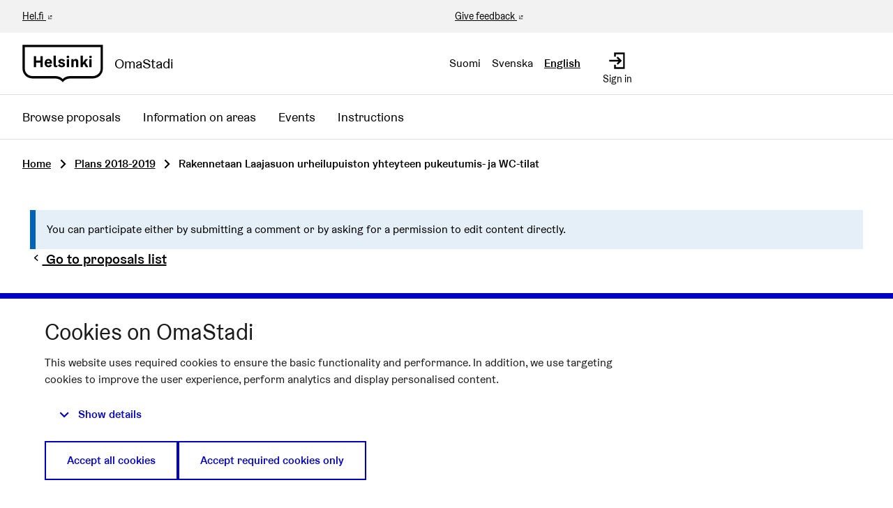

--- FILE ---
content_type: text/html; charset=utf-8
request_url: https://omastadi.hel.fi/processes/osbu-2019/f/172/plans/68?commentId=2696&locale=en&order=recent&page=14&per_page=20
body_size: 12301
content:

<!DOCTYPE html>
<html lang="en" class="no-js">
  <head>
    <title>Rakennetaan Laajasuon urheilupuiston yhteyteen pukeutumis- ja WC-tilat  - Plans 2018-2019 - Participatory budjeting 2019-2020 - OmaStadi</title>
    <meta name="csrf-param" content="authenticity_token" />
<meta name="csrf-token" content="VCIL9aaGW5xHId9hG337rbMyvbSarr+w0RHpAw1ByKAhXAsWoHc3w/B2frgiLNp1FTbzHo9r99e6UAwhR1d40A==" />

<meta name="viewport" content="width=device-width, initial-scale=1.0">
    <link rel="alternate" href="/processes/osbu-2019/f/172/plans/68?commentId=2696&amp;component_id=172&amp;locale=fi&amp;order=recent&amp;page=14&amp;participatory_process_slug=osbu-2019&amp;per_page=20" hreflang="fi">
    <link rel="alternate" href="/processes/osbu-2019/f/172/plans/68?commentId=2696&amp;component_id=172&amp;locale=sv&amp;order=recent&amp;page=14&amp;participatory_process_slug=osbu-2019&amp;per_page=20" hreflang="sv">
    <link rel="alternate" href="/processes/osbu-2019/f/172/plans/68?commentId=2696&amp;component_id=172&amp;locale=en&amp;order=recent&amp;page=14&amp;participatory_process_slug=osbu-2019&amp;per_page=20" hreflang="en">


<meta name="twitter:card" content="summary_large_image">
<meta name="twitter:site" content="@helviestinta">
<meta name="twitter:title" content="Rakennetaan Laajasuon urheilupuiston yhteyteen pukeutumis- ja WC-tilat  - Plans 2018-2019 - Participatory budjeting 2019-2020 - OmaStadi">
<meta name="twitter:description" content="Here, you can submit proposals between 15 November and 9 December 2018 that are not local but concern the entire city of Helsinki. Every year, the City of Helsinki will allocate €4.4 million of its budget to be decided upon by the city’s residents. How would you like this money to be spent?">
<meta name="twitter:image" content="https://omastadi.hel.fi/decidim-packs/media/images/social-omastadi-wide-96d50f01658e69a2e73d.jpg">

<meta property="og:url" content="https://omastadi.hel.fi/processes/osbu-2019/f/172/plans/68?locale=en">
<meta property="og:type" content="article">
<meta property="og:title" content="Rakennetaan Laajasuon urheilupuiston yhteyteen pukeutumis- ja WC-tilat  - Plans 2018-2019 - Participatory budjeting 2019-2020 - OmaStadi">
<meta property="og:description" content="Here, you can submit proposals between 15 November and 9 December 2018 that are not local but concern the entire city of Helsinki. Every year, the City of Helsinki will allocate €4.4 million of its budget to be decided upon by the city’s residents. How would you like this money to be spent?">
<meta property="og:image" content="https://omastadi.hel.fi/decidim-packs/media/images/social-omastadi-wide-96d50f01658e69a2e73d.jpg">


<link rel="stylesheet" media="all" href="https://omastadi.hel.fi/decidim-packs/css/decidim_core-ceca5da5.css" />



<!-- Matomo -->
<script type="text/plain" data-consent="statistics">
  var _paq = window._paq = window._paq || [];
  /* tracker methods like "setCustomDimension" should be called before "trackPageView" */
  _paq.push(["setDocumentTitle", document.domain + "/" + document.title]);
  _paq.push(["setCookieDomain", "*.omastadi.hel.fi"]);
  _paq.push(["setDomains", ["*.omastadi.hel.fi","*.omastadi.hel.fi"]]);
  _paq.push(["setDoNotTrack", true]);
  _paq.push(["disableCookies"]);
  _paq.push(['trackPageView']);
  _paq.push(['enableLinkTracking']);
  (function() {
    var u="//webanalytics.digiaiiris.com/js/";
    _paq.push(['setTrackerUrl', u+'tracker.php']);
    _paq.push(['setSiteId', '349']);
    var d=document, g=d.createElement('script'), s=d.getElementsByTagName('script')[0];
    g.type='text/javascript'; g.async=true; g.src=u+'piwik.min.js'; s.parentNode.insertBefore(g,s);
  })();
</script>
<noscript><p><img src="//digiaiiris.com/web-analytics/matomo.php?idsite=349&amp;rec=1" style="border:0;" alt="" /></p></noscript>
<!-- End Matomo Code -->




  </head>

  <body>
    <div class="wrapper-default">
      <!--noindex--><!--googleoff: all-->
      
      
      <div class="flash callout primary small js-offline-message" style="display: none">
  Oooops! Your network is offline. This is a previously cached version of the page you&#39;re visiting, perhaps the content is not up to date.
</div>
<script>
  document.addEventListener("DOMContentLoaded", () => {
    // show the banner if it's offline AND the offline-fallback is not displaying
    if (!navigator.onLine && !document.querySelector("#offline-fallback-html")) {
      document.querySelector(".js-offline-message").style.display = "block"
    }
  })
</script>

      <!--googleon: all--><!--/noindex-->
    </div>

    
<div class="off-canvas-wrapper wrapper-default">
  <div class="off-canvas-wrapper-inner" data-off-canvas-wrapper>
    <div class="off-canvas position-right hide-for-large" data-position="right"
         data-transition="overlap"
         id="offCanvas" data-off-canvas>

      <!-- Close button -->
      <button class="close-button"
              aria-label="Close menu" type="button"
              data-close>
        <span aria-hidden="true">&times;</span>
      </button>
    </div>
    <div class="off-canvas position-right hide-for-large" data-position="right"
         data-transition="overlap"
         id="offCanvasLanguage" data-off-canvas
         aria-hidden="true">

         <!-- Close button -->
         <button class="close-button"
                 aria-label="Close menu" type="button"
                 data-close>
           <span aria-hidden="true">&times;</span>
         </button>

         <div class="topbar__language-menu hide-for-large">
           <nav aria-label="Select language">
  <ul class="horizontal menu">
      <li class="language-nav-link" lang="fi">
        <a rel="nofollow" data-method="post" href="/locale?locale=fi">Suomi</a>
</li>      <li class="language-nav-link" lang="sv">
        <a rel="nofollow" data-method="post" href="/locale?locale=sv">Svenska</a>
</li>      <li class="language-nav-link" lang="en" aria-current="true">
        <a rel="nofollow" data-method="post" href="/locale?locale=en">English</a>
</li>  </ul>
</nav>

         </div>
    </div>

    <div class="off-canvas-content" data-off-canvas-content>
      <!--separates the footer from the rest of the page, creates a sticky footer-->
      <div class="footer-separator">
        <header id="header" class="header">
  <a class="skip" id="skip-to-content" href="#content">Skip to main content</a>

  <div class="header-top show-for-large">
    <div class="row expanded">
      <div class="columns small-6"><a href="https://www.hel.fi/en" target="_blank">Hel.fi</a></div>
      <div class="columns small-6 text-right">
        <div class="header-top-links">
          <a href="https://palautteet.hel.fi/" target="_blank">Give feedback</a>
          


        </div>
      </div>
    </div>
  </div>
  <div class="top-bar">
    <div class="headerbar row expanded">
      <div class="columns small-8 medium-6">
        <a class="top-bar-logo" aria-label="Go to front page" href="/?locale=en">
          <div class="top-bar-logo-symbol">
              <img alt="Helsinki" class="logo-default" src="https://omastadi.hel.fi/decidim-packs/media/images/helsinki-logo-black-e20089729b0336904ec1.svg" />

          </div>
          <div class="top-bar-logo-text">OmaStadi</div>
</a>      </div>
      <div class="columns small-4 medium-6">
        <div class="top-bar-panel">
          <div class="top-bar-languages show-for-large" data-set="language-nav">
            <div class="js-append">
                <div class="language-choose">
    <nav aria-label="Select language">
  <ul class="horizontal menu">
      <li class="language-nav-link" lang="fi">
        <a rel="nofollow" data-method="post" href="/locale?locale=fi">Suomi</a>
</li>      <li class="language-nav-link" lang="sv">
        <a rel="nofollow" data-method="post" href="/locale?locale=sv">Svenska</a>
</li>      <li class="language-nav-link" lang="en" aria-current="true">
        <a rel="nofollow" data-method="post" href="/locale?locale=en">English</a>
</li>  </ul>
</nav>

  </div>

            </div>
          </div>
          <div class="top-bar-controls">
              <a class="top-bar-control" href="/users/sign_in?locale=en">
                <svg role="img" aria-hidden="true" class="icon--account-login icon"><title></title><use href="https://omastadi.hel.fi/decidim-packs/media/images/helsinki-icons-2e6fae9756bdb9c1b031.svg#icon-account-login"></use></svg>
                <span>Sign in</span>
</a>              <button type="button" class="clear button hide-for-large" data-navbar-toggle="main">
                <span class="top-bar-control active-hide">
                  <svg role="img" aria-hidden="true" class="icon--menu icon"><title></title><use href="https://omastadi.hel.fi/decidim-packs/media/images/helsinki-icons-2e6fae9756bdb9c1b031.svg#icon-menu"></use></svg>
                  <span>Menu</span>
                </span>
                <span class="top-bar-control active-show">
                  <svg role="img" aria-hidden="true" class="icon--x icon"><title></title><use href="https://omastadi.hel.fi/decidim-packs/media/images/helsinki-icons-2e6fae9756bdb9c1b031.svg#icon-x"></use></svg>
                  <span>Close</span>
                </span>
              </button>
          </div>
        </div>
      </div>
    </div>
  </div>
    <div class="top-bar-navbars">
      <div class="navbar navbar-main" data-navbar="main">
        <div class="hide-for-large" data-set="language-nav"></div>
        <nav class="main-nav" aria-label="Main menu"><ul class="menu vertical large-horizontal"><li class="menu-link"><a href="/processes/osbu-2025/f/192/plans">Browse proposals</a></li><li class="menu-link"><a href="/areas">Information on areas</a></li><li class="menu-link"><a href="/events">Events</a></li><li class="menu-link"><a href="/pages">Instructions</a></li></ul></nav>
      </div>
      <div class="navbar-logo hide-for-large" aria-hidden="true">
          <img alt="Helsinki" class="logo-default" src="https://omastadi.hel.fi/decidim-packs/media/images/helsinki-logo-black-e20089729b0336904ec1.svg" />

      </div>
    </div>
</header>


        <main>
          
          

          <div class="breadcrumbs-section">
  <div class="row columns expanded">
    <nav aria-label="Breadcrumbs">
      <ul class="breadcrumbs">
            <li>
              <a href="/?locale=en">Home</a>
              <span aria-hidden="true" class="breadcrumbs-separator"><svg role="img" aria-hidden="true" class="icon--caret-right icon"><title></title><use href="https://omastadi.hel.fi/decidim-packs/media/images/helsinki-icons-2e6fae9756bdb9c1b031.svg#icon-caret-right"></use></svg></span>
            </li>
            <li>
              <a href="/processes/osbu-2019/f/172/plans?locale=en">Plans 2018-2019</a>
              <span aria-hidden="true" class="breadcrumbs-separator"><svg role="img" aria-hidden="true" class="icon--caret-right icon"><title></title><use href="https://omastadi.hel.fi/decidim-packs/media/images/helsinki-icons-2e6fae9756bdb9c1b031.svg#icon-caret-right"></use></svg></span>
            </li>
            <li aria-current="page">
              Rakennetaan Laajasuon urheilupuiston yhteyteen pukeutumis- ja WC-tilat 
            </li>
      </ul>
    </nav>
  </div>
</div>


          <div id="content">
            
      
  
  
  <div class="wrapper">
    

  <div class="row">
    <div class="columns">
      <div class="callout primary">You can participate either by submitting a comment or by asking for a permission to edit content directly.</div>
    </div>
  </div>


<div class="row column view-header">
  <p class="h5">
    <a href="/processes/osbu-2019/f/172/plans?commentId=2696&locale=en&order=recent&page=14&per_page=20">
      <svg role="img" aria-hidden="true" class="icon--chevron-left icon icon--small"><title></title><use href="https://omastadi.hel.fi/decidim-packs/media/images/helsinki-icons-2e6fae9756bdb9c1b031.svg#icon-chevron-left"></use></svg>
      Go to proposals list
    </a>
  </p>

  <h2 class="heading2">
    Rakennetaan Laajasuon urheilupuiston yhteyteen pukeutumis- ja WC-tilat 
  </h2>

  <div class="resource-details-row">
    <div class="resource-detail">#68</div>
    
      <div class="resource-detail">
        27.02.2019
      </div>
    
  </div>

  <div class="author--inline">
  
  <div class="">
    
  </div>


</div>

  <div class="author-data__extra">
    
    
  <span>
    27/02/2019 13:53 &nbsp;
  </span>


    
  <button type="button" data-open="loginModal" title="Report" aria-controls="loginModal" aria-haspopup="true" tabindex="0">
    <svg role="img" aria-label="Report" class="icon--flag icon icon--small"><title>Report</title><use href="https://omastadi.hel.fi/decidim-packs/media/images/helsinki-icons-2e6fae9756bdb9c1b031.svg#icon-flag"></use></svg>
  </button>


    

  </div>



  

  <div class="callout callout--icon success margin-bottom-2">
  <div class="callout__title">
    <div class="callout__icon">
      <svg role="img" aria-hidden="true" class="icon--circle-check icon"><title></title><use href="https://omastadi.hel.fi/decidim-packs/media/images/helsinki-icons-2e6fae9756bdb9c1b031.svg#icon-circle-check"></use></svg>
    </div>
    <p class="h6">This proposal has been accepted</p>
  </div>
  
    <div class="callout__content">
      <p>Suunnitelma etenee äänestykseen ja sille on laadittu kustannusarvio 380 000€. </p><p><br></p><p>Arviossa on huomioitu pukuhuone ja wc tilan kokonaishinta.</p>
    </div>
  
</div>

</div>
<div class="row">
  <div class="columns medium-8">
    <div class="section">
      <span class="label success label idea-status">Accepted</span>

      <div class="plan-contents">
  
    
    

    <div class="attached-proposals">
  <h3>Proposals</h3>

  <div class="collapsible-list row small-up-1 medium-up-2 card-grid">
    
      
  <div class="column" id="proposal_506">
    <a class="card card--proposal" aria-label="Proposal: Rakennetaan Laajasuon urheilupuiston yhteyteen pukeutumis- ja WC-tilat" href="/processes/osbu-2019/f/171/proposals/506?commentId=2696&locale=en&order=recent&page=14&per_page=20">
  
  
  

  <div class="card__content">
    
      <h3 class="h4">Rakennetaan Laajasuon urheilupuiston yhteyteen pukeutumis- ja WC-tilat</h3>
    

    <div class="card__text">
      <div class="card__text--paragraph">
        Perustelut: Laajasuon urheilupuisto on suosittu niin paikallisesti kuin laajemmin. Urheilupuiston...
      </div>
    </div>

    
  </div>

  
  <div class="card__details">
    <div class="card__details__item">
      <svg role="img" aria-hidden="true" class="icon--location icon"><title></title><use href="https://omastadi.hel.fi/decidim-packs/media/images/helsinki-icons-2e6fae9756bdb9c1b031.svg#icon-location"></use></svg>
      <span class="card__details__item__text">
        Laajasuon kenttä, Pohjois-Haagan ja Etelä-Haagan välissä
      </span>
    </div>
  </div>


  <div class="card__status">
  <ul class="card-data">
    
      <li class="card-data__item endorsements_count_status">
        
      </li>
    
      <li class="card-data__item comments_count_status">
        <span data-tooltip="true" data-disable-hover="false" data-keep-on-hover="true" data-click-open="false" title="Comments count"><svg role="img" aria-label="Comments count:" class="icon--comment-square icon icon--small"><title>Comments count:</title><use href="https://omastadi.hel.fi/decidim-packs/media/images/helsinki-icons-2e6fae9756bdb9c1b031.svg#icon-comment-square"></use></svg>
 
3
</span>
      </li>
    
  </ul>
</div>

  <div class="card__footer">
  <div class="card__support">
    
      <div class="card__button button hollow primary">
        View proposal
      </div>
    
  </div>
</div>

</a>

  </div>


    
  </div>
</div>

  
    
    
    
    

    <div class="section">
  <h3>Scope</h3>

  <div class="section-content">Western</div>
</div>

  
    
    

    <div class="section">
  <h3>Summary</h3>

  <div class="section-content"><p>Laajasuon urheilupuiston yhteyteen pitää rakentaa pukeutumis- ja WC -tilat, koska:
<br />-	Laajasuon urheilupuisto on suosittu niin paikallisesti kuin laajemmin 
<br />-	urheilupuiston palveluita käyttävät urheiluseurat ja muut ryhmät sekä yksittäiset ihmiset
<br />-	pukeutumis- ja WC -tilat parantavat yksilö- ja ympäristöterveyttä sekä alueen yleistä viihtyvyyttä 
<br />-	bajamaja ei ole oikea ratkaisu urheilupuiston tarpeisiin. 
</p></div>
</div>

  
    
    

    <div class="section">
  <h3>Location on the map</h3>

  <div class="section-content"><p>Pohjois-Haaga, Laajasuon urheilupuisto</p></div>
</div>

  
    
    

    <div class="section">
  <h3>Target group</h3>

  <div class="section-content"><p>Laajasuon urheilupuistoa käyttävät kaikenikäiset, mutta pääasiassa urheilukentän käyttäjäkunta on nuorempaa väestöä. Käyttäjinä ovat niin alueen koulut kuin urheiluseuratkin. Myös läheiset päiväkodit käyttävät puistoa.  Puisto on myös yleisessä käytöstä ilman ajanvarausta ja tämä näkyy korkeana käyttöasteena. </p></div>
</div>

  
    
    

    <div class="section">
  <h3>Objectives</h3>

  <div class="section-content"><p>Tarjotaan käyttäjille hygieeniset ja turvalliset huoltotilat. Tällä hetkellä alueelta puuttuvat kokonaisuudessaan wc- ja pukeutumistilat. Samalla parannetaan yleistä siisteyttä ja viihtyvyyttä.</p></div>
</div>

  
    
    

    <div class="section">
  <h3>Key actions on which funds will be spend</h3>

  <div class="section-content"><p>Laajasuon urheilupuiston yhteyteen rakennetaan pukeutumis- ja WC -tilat, jotka kytketään kaupungin viemäri ja vesiverkkoon. Mallia voi katsoa monien muiden urheilupuistojen huoltatiloista, kuten Väinämöisen kentältä.</p></div>
</div>

  
    
    

    <div class="section">
  <h3>The people and communities participating in the execution</h3>

  <div class="section-content"><p>Pohjois-Haaga Seura ry
<br />Pohjois-Haagan yhteiskoulu
<br />FC POHU - Pohjois-Haagan Urheilijat ry</p></div>
</div>

  
    
    

    
  
</div>

      <ul class="tags tags--plan">
  

  <li><a title="Filter results for scope: Western" href="/processes/osbu-2019/f/172/plans?filter%5Bwith_any_scope%5D%5B%5D=33"><span class="show-for-sr">Filter results for scope: Western</span><span aria-hidden="true">Western</span></a></li>


  
</ul>

    </div>
  </div>
  <div class="columns medium-4">
    
      <div class="actionbox" data-equalizer-watch>
        <ul class="actionbox-links">
  
    

    <li>
      <div id="favorite_plan_68">
  
    <form class="button_to" method="post" action="#" data-remote="true"><button class="link action-link favorite-button " data-disable-hover="false" data-keep-on-hover="true" data-click-open="false" aria-haspopup="true" title="Sign in to add as favourite" id="authorize-f0922c3b64b43158a81bfa40e0e6c9c4" data-open="loginModal" type="submit">
      
        <span class="link-text">Add to favourites</span>
      
      <svg role="img" aria-hidden="true" class="icon--heart-line icon"><title></title><use href="https://omastadi.hel.fi/decidim-packs/media/images/helsinki-icons-2e6fae9756bdb9c1b031.svg#icon-heart-line"></use></svg>

    </button><input type="hidden" name="authenticity_token" value="QJjOeu6VnnPEgSw07t9jKKM1ZF90MMpNut7ORJQ7h8oZePSy7vnj1vuKKXKzKC4yeYcvp/rtR0AS//q/UVnNCg==" autocomplete="off" /><input type="hidden" name="favoritable_gid" value="[base64]" autocomplete="off" /></form>
  
</div>

    </li>
    <li>
      <button type="button" class="link action-link" data-open="socialShare" aria-haspopup="true">
        <svg role="img" aria-hidden="true" class="icon--share icon"><title></title><use href="https://omastadi.hel.fi/decidim-packs/media/images/helsinki-icons-2e6fae9756bdb9c1b031.svg#icon-share"></use></svg>
        <span class="link-text">Share</span>
      </button>
    </li>
    
      <li>
        <a class="action-link" href="#comments">
          <svg role="img" aria-hidden="true" class="icon--comment-square icon"><title></title><use href="https://omastadi.hel.fi/decidim-packs/media/images/helsinki-icons-2e6fae9756bdb9c1b031.svg#icon-comment-square"></use></svg>
          <span class="link-text">Show comments</span>
        </a>
      </li>
    
  
  
  
  
    <li>
    <button type="button" class="link action-link" data-open="loginModal" aria-controls="loginModal" aria-haspopup="true">
      <svg role="img" aria-hidden="true" class="icon--flag icon"><title></title><use href="https://omastadi.hel.fi/decidim-packs/media/images/helsinki-icons-2e6fae9756bdb9c1b031.svg#icon-flag"></use></svg>
      <span class="link-text">Flag</span>
    </button>
    </li>
  
</ul>


  <div class="reveal" id="socialShare" data-reveal>
  <div class="reveal__header">
    <h3 class="reveal__title">Share:</h3>
    <button class="close-button" data-close aria-label="Close window" type="button">
      <span aria-hidden="true">&times;</span>
    </button>
  </div>
  <div class="button-group text-center">
    <div class='social-share-button' data-title='Rakennetaan Laajasuon urheilupuiston yhteyteen pukeutumis- ja WC-tilat ' data-img=''
data-url='https://omastadi.hel.fi/processes/osbu-2019/f/172/plans/68' data-desc='Proposals 

Scope 
Summary Laajasuon urheilupuiston yhteyteen pitää rakentaa pukeutumis- ja WC -tilat, koska:
-	Laajasuon urheilupuisto on suosittu niin paikallisesti kuin laajemmin 
-	urheilupuiston palveluita käyttävät urheiluseurat ja muut ryhmät sekä yksittäiset ihmiset
-	pukeutumis- ja WC -tilat parantavat yksilö- ja ympäristöterveyttä sekä alueen yleistä viihtyvyyttä 
-	bajamaja ei ole oikea ratkaisu urheilupuiston tarpeisiin. 

Location on the map Pohjois-Haaga, Laajasuon urheilupuisto
Target group Laajasuon urheilupuistoa käyttävät kaikenikäiset, mutta pääasiassa urheilukentän käyttäjäkunta on nuorempaa väestöä. Käyttäjinä ovat niin alueen koulut kuin urheiluseuratkin. Myös läheiset päiväkodit käyttävät puistoa.  Puisto on myös yleisessä käytöstä ilman ajanvarausta ja tämä näkyy korkeana käyttöasteena. 
Objectives Tarjotaan käyttäjille hygieeniset ja turvalliset huoltotilat. Tällä hetkellä alueelta puuttuvat kokonaisuudessaan wc- ja pukeutumistilat. Samalla parannetaan yleistä siisteyttä ja viihtyvyyttä.
Key actions on which funds will be spend Laajasuon urheilupuiston yhteyteen rakennetaan pukeutumis- ja WC -tilat, jotka kytketään kaupungin viemäri ja vesiverkkoon. Mallia voi katsoa monien muiden urheilupuistojen huoltatiloista, kuten Väinämöisen kentältä.
The people and communities participating in the execution Pohjois-Haaga Seura ry
Pohjois-Haagan yhteiskoulu
FC POHU - Pohjois-Haagan Urheilijat ry
Add an attachment ' data-via='helviestinta'>
<a rel="nofollow " data-site="twitter" class="ssb-icon ssb-twitter" onclick="return SocialShareButton.share(this);" title="Share to Twitter" href="#"></a>
<a rel="nofollow " data-site="facebook" class="ssb-icon ssb-facebook" onclick="return SocialShareButton.share(this);" title="Share to Facebook" href="#"></a>
</div>
    <a href="#" class="button" data-open="urlShare">
      <svg role="img" aria-hidden="true" class="icon--link-intact icon"><title></title><use href="https://omastadi.hel.fi/decidim-packs/media/images/helsinki-icons-2e6fae9756bdb9c1b031.svg#icon-link-intact"></use></svg>
      Share link
    </a>
  </div>
</div>
<div class="reveal" id="urlShare" data-reveal>
  <div class="reveal__header">
    <h3 class="reveal__title">Share link:</h3>
    <button class="close-button" data-close aria-label="Close window" type="button">
      <span aria-hidden="true">&times;</span>
    </button>
  </div>
  <input type="text" title="Share link" value="https://omastadi.hel.fi/processes/osbu-2019/f/172/plans/68" readonly>
</div>

  <div class="reveal flag-modal" id="flagModal" data-reveal>
  <div class="reveal__header">
    <h3 class="reveal__title">Report inappropriate content</h3>
    <button class="close-button" data-close aria-label="Close" type="button">
      <span aria-hidden="true">&times;</span>
    </button>
  </div>
  
    <p>Is this content inappropriate?</p>
    <form class="new_report" novalidate="novalidate" data-abide="true" data-live-validate="true" data-validate-on-blur="true" action="/report?sgid=[base64]" accept-charset="UTF-8" method="post"><input type="hidden" name="authenticity_token" value="ChRkyZuZ6LWzGbJeKnLBfsyBfo2ikAvwkv+TSkpd5peQAA9JpQZ2OQk/zziiMeYtwNfBHcqUNoav8dz26LJHpQ==" autocomplete="off" />
      <input type="hidden" name="report[reason]" value="" autocomplete="off" />
        <label for="report_reason_spam"><input type="radio" value="spam" checked="checked" name="report[reason]" id="report_reason_spam" />Contains clickbait, advertising, scams or script bots.</label>
      
        <label for="report_reason_offensive"><input type="radio" value="offensive" name="report[reason]" id="report_reason_offensive" />Contains racism, sexism, slurs, personal attacks, death threats, suicide requests or any form of hate speech.</label>
      
        <label for="report_reason_does_not_belong"><input type="radio" value="does_not_belong" name="report[reason]" id="report_reason_does_not_belong" />Contains illegal activity, suicide threats, personal information, or something else you think doesn&#39;t belong on OmaStadi.</label>
      
      <label for="report_details"><span class="label__wrapper"> <span class="label__text">Additional comments</span> </span><textarea rows="4" name="report[details]" id="report_details">
</textarea></label>
      <button type="submit" name="commit" class="button">Report</button>
    </form>
  
</div>



      </div>
    

    <div class="card text-center">
      <div class="card__content">
        <div>
          <strong class="text-large text-uppercase">
            Version 7
          </strong>
          <small class="text-medium">
            (of 7)
          </small>
        </div>

        <div>
          <span class="text-medium">
            <a href="/processes/osbu-2019/f/172/plans/68/versions">see other versions</a>
          </span>
        </div>

        
        

        


        
      </div>

      <div class="card__status">
        <ul class="card-data">
          <li class="card-data__item authors_status">
            <span aria-hidden="true">
              <span data-tooltip="true" data-disable-hover="false" data-keep-on-hover="true" data-click-open="false" title="Authors">
                <svg role="img" class="icon--people icon icon--small"><title></title><use href="https://omastadi.hel.fi/decidim-packs/media/images/helsinki-icons-2e6fae9756bdb9c1b031.svg#icon-people"></use></svg> 5
              </span>
            </span>
            <span class="show-for-sr">
              Amount of authors: 5
            </span>
          </li>

          <li class="card-data__item versions_status">
            <a href="/processes/osbu-2019/f/172/plans/68/versions">
              <span aria-hidden="true">
                <span data-tooltip="true" data-disable-hover="false" data-keep-on-hover="true" data-click-open="false" title="Contributions">
                  <svg role="img" aria-hidden="true" class="icon--pencil icon icon--small"><title></title><use href="https://omastadi.hel.fi/decidim-packs/media/images/helsinki-icons-2e6fae9756bdb9c1b031.svg#icon-pencil"></use></svg> 7
                </span>
              </span>
              <span class="show-for-sr">
                Amount of contributions: 7
              </span>
            </a>
          </li>
        </ul>
      </div>
    </div>

    
  </div>
</div>





  </div>
    <div class="comments-section container">
      <div class="row columns">
        <div id="comments-for-Plan-68" data-decidim-comments="{&quot;singleComment&quot;:false,&quot;toggleTranslations&quot;:false,&quot;commentableGid&quot;:&quot;[base64]&quot;,&quot;commentsUrl&quot;:&quot;/comments&quot;,&quot;rootDepth&quot;:0,&quot;order&quot;:&quot;older&quot;}">
  <div class="row">
    <div class="columns small-12 large-8 comments-container" id="comments">
      <div class="comments">
        <div class="comments__title">
          <div class="row medium-unstack">
            <div class="column">
              <div class="comments__title__text">
                <h2 class="h4">
                  
                    <span class="comments-count">
                      0 comments
                    </span>
                  
                </h2>
              </div>
            </div>
            <div class="column">
              <div class="order-by__text">
                <div class="order-by__dropdown order-by__dropdown--right">
  <span>Order by:</span>
  <ul id="comments-order-menu"
    class="dropdown menu"
    data-dropdown-menu="data-dropdown-menu"
    data-autoclose="false"
    data-disable-hover="true"
    data-click-open="true"
    data-close-on-click="true"
    role="menubar">
    <li class="is-dropdown-submenu-parent opens-right" role="presentation">
      <a href="#" id="comments-order-menu-control"
        class="action-link"
        aria-label="Order by:"
        aria-controls="comments-order-menu"
        aria-haspopup="menu"
        role="menuitem"
      >
        <span>Older</span>
        <svg role="img" aria-hidden="true" class="icon--caret-bottom icon"><title></title><use href="https://omastadi.hel.fi/decidim-packs/media/images/helsinki-icons-2e6fae9756bdb9c1b031.svg#icon-caret-bottom"></use></svg>
      </a>
      <ul class="menu is-dropdown-submenu submenu first-sub vertical"
        id="comments-order-chooser-menu"
        role="menu"
        aria-labelledby="comments-order-menu-control"
        data-submenu="">
        
          <li role="presentation" class="is-submenu-item is-dropdown-submenu-item">
            <a tabindex="-1" role="menuitem" data-remote="true" href="/comments?commentable_gid=[base64]&order=older&reload=1">Older</a>
          </li>
        
          <li role="presentation" class="is-submenu-item is-dropdown-submenu-item">
            <a tabindex="-1" role="menuitem" data-remote="true" href="/comments?commentable_gid=[base64]&order=recent&reload=1">Recent</a>
          </li>
        
          <li role="presentation" class="is-submenu-item is-dropdown-submenu-item">
            <a tabindex="-1" role="menuitem" data-remote="true" href="/comments?commentable_gid=[base64]&order=best_rated&reload=1">Best rated</a>
          </li>
        
      </ul>
    </li>
  </ul>
</div>

              </div>
            </div>
          </div>
        </div>
        
        
        <div class="comment-threads">
          <div class="callout primary loading-comments">
  <p>Loading comments ...</p>
</div>

          
        </div>
        
        
      </div>
      <div class="callout primary loading-comments hide">
        <p>Loading comments ...</p>
      </div>
    </div>
  </div>
</div>

      </div>
    </div>


          </div>
        </main>

      </div><!-- /.footer-separator -->

      
<footer class="footer">
    <div class="koro koro-basic"><svg xmlns="http://www.w3.org/2000/svg" width="100%" height="30" aria-hidden="true"><defs><pattern id="koro_basic-bwlrchnr" x="0" y="-19" width="67" height="49" patternUnits="userSpaceOnUse"><path d="M 67 70 V 30.32 h 0 C 50.25 30.32 50.25 20 33.5 20 S 16.76 30.32 0 30.32 H 0 V 70 Z" /></pattern></defs><rect fill="url(#koro_basic-bwlrchnr)" width="100%" height="30" /></svg></div>
  <div class="main-footer">
    <div class="row">
        <div class="column small-12 medium-4 large-3 xlarge-2">
          <h2 class="h4">OmaStadi</h2>
            <ul class="vertical menu">

                <li>
                  <a href="/pages/yhteystiedot?locale=en">
                    Contact
</a>                </li>
                <li>
                  <a href="/pages/accessibility?locale=en">
                    Accessibility
</a>                </li>
                <li>
                  <a href="/pages/information?locale=en">
                    About the service 
</a>                </li>
                <li>
                  <a href="/pages/terms-and-conditions?locale=en">
                    Terms of Use
</a>                </li>
                <li>
                  <a href="/pages/tietosuoja?locale=en">
                    Privacy Policy
</a>                </li>
            </ul>
        </div>
        <div class="column small-12 medium-4 large-3 xlarge-2">
          <h2 class="h4">Connect</h2>
          <ul class="vertical menu">
              <li><a href="mailto:omastadi@hel.fi">omastadi@hel.fi</a></li>
            <li><a href="https://palautteet.hel.fi/" target="_blank">Give feedback</a></li>
          </ul>
        </div>
          <div class="column small-12 medium-4 large-3 xlarge-2">
            <h2 class="h4">History</h2>
            <ul class="vertical menu">
                <li><a href="/processes/osbu-2025?locale=en">Participatory budgeting 2025-2026</a></li>
                <li><a href="/processes/osbu-2023?locale=en">Participatory budgeting 2023-2024</a></li>
                <li><a href="/processes/osbu-2020?locale=en">Participatory budgeting 2020-2021</a></li>
                <li><a href="/processes/osbu-2019?locale=en">Participatory budjeting 2019-2020</a></li>
            </ul>
          </div>
      <div class="column small-12 medium-12 xlarge-6 align-self-bottom large-text-right">
        <div class="credits">
          <span class="credits-content">Website made with <a target="_blank" href="https://github.com/decidim/decidim">free software</a>.</span>
          <a rel="license" class="cc-badge" href="http://creativecommons.org/licenses/by-sa/4.0/" target="_blank">
            <img alt="Creative Commons License" src="https://omastadi.hel.fi/decidim-packs/media/images/cc-badge-afa3eec02a18f532285b.png" />
          </a>
        </div>
      </div>
    </div>
  </div>

  <div class="mini-footer">
    <div class="row"><div class="column"><hr></div></div>
    <div class="row mini-footer-content">
      <div class="column small-12 medium-6">
        <div class="site-info">
          <div class="site-info-logo">
            <a class="mini-footer-logo" aria-label="Go to front page" href="/?locale=en">
                <img alt="Helsinki" class="logo-default" src="https://omastadi.hel.fi/decidim-packs/media/images/helsinki-logo-white-c6fdbb5cdebba25784dc.svg" />
</a>          </div>
          <div class="site-info-content">
            &copy; City of Helsinki 2025
            |
            <a href="/consent?locale=en">Cookie settings</a>
          </div>
        </div>
      </div>
      <div class="column small-12 medium-6 text-right">
        <div class="back-to-top">
          <a href="#skip-to-content">
            Back to top
            <svg role="img" aria-hidden="true" class="icon--arrow-top icon"><title></title><use href="https://omastadi.hel.fi/decidim-packs/media/images/helsinki-icons-2e6fae9756bdb9c1b031.svg#icon-arrow-top"></use></svg>
</a>        </div>
      </div>
    </div>
  </div>
</footer>

    </div><!--/.off-canvas-content-->
  </div><!--/.off-canvas-wrapper-inner-->
</div><!--/.off-canvas-wrapper-->

    <div class="small reveal confirm-reveal" id="confirm-modal" aria-hidden="true" role="dialog" aria-labelledby="confirm-modal-title" data-reveal data-multiple-opened="true">
  <div class="reveal__header">
    <h2 class="reveal__title" id="confirm-modal-title">Confirm</h2>
    <button class="close-button" data-close aria-label="Close modal"
      type="button">
      <span aria-hidden="true">&times;</span>
    </button>
  </div>
  <div class="confirm-content">
    <div class="confirm-modal-content"></div>
  </div>
  <div class="confirm-modal-footer reveal__footer">
    <div class="buttons button--double">
      <a class="button" role="button" href="#" data-confirm-ok aria-label="OK">OK</a>
      <a class="button clear" role="button" href="#" data-confirm-cancel aria-label="Cancel">Cancel</a>
    </div>
  </div>
</div>

    <div class="reveal" id="loginModal" data-reveal>
  <div class="reveal__header">
    <h3 class="reveal__title">Please sign in</h3>
    <button class="close-button" data-close aria-label="Close modal"
      type="button">
      <span aria-hidden="true">&times;</span>
    </button>
  </div>

    <div class="row">
    <div class="columns">
        <div class="social-register text-center">
      <h3 class="h5 margin-bottom-1">
        Sign in and verify your identity electronically
      </h3>
      <p>
        Sign in to omastadi.hel.fi with bank ID or mobile certificate. Students at comprehensive school can sign in with their learner&#39;s account.
      </p>

        <a class="button primary button--suomifi" rel="nofollow" data-method="post" href="/users/auth/suomifi?locale=en">
          Sign in with bank ID or mobile certificate
</a>          <br>
        <a class="button primary button--mpassid" rel="nofollow" data-method="post" href="/users/auth/mpassid?locale=en">
          Sign in with learner&#39;s account
</a>  </div>

      
    </div>
  </div>

    <div class="row">
      <div class="columns">
        <span class="register__separator">
          <span class="register__separator__text">Or</span>
        </span>
      </div>
    </div>
  <div class="row">
  <div class="columns">
    <div class="text-center">
      <p>
        You can submit a proposal without strong identification by logging in with your OmaStadi account. Create an OmaStadi account if you don&#39;t have one yet.
      </p>
    </div>

    <div class="register-form-wrapper" id="session_modal" data-toggler=".is-hidden">
      <form class="register-form new_user" id="new_user" novalidate="novalidate" data-abide="true" data-live-validate="true" data-validate-on-blur="true" action="/users/sign_in?locale=en" accept-charset="UTF-8" method="post"><input type="hidden" name="authenticity_token" value="ypcsTad2xfBACtk+o/BpYVD3Hnp8zX6qqy8ziRkw647SBWp4pXZiZ1uw3BJXPJ9GsLuqHgGFwQkJ7v44YkVcpg==" autocomplete="off" />
        <div>
          <div class="field">
            <label for="user_email"><span class="label__wrapper"> <span class="label__text">Email</span> </span><input autofocus="autofocus" type="email" value="" name="user[email]" id="user_email" /></label>
          </div>
          <div class="field">
            <label for="user_password"><span class="label__wrapper"> <span class="label__text">Password</span> </span><input autocomplete="off" type="password" name="user[password]" id="user_password" /></label>
          </div>
        </div>
        <div class="actions">
          <button type="submit" name="commit" class="button expanded">Sign in to OmaStadi website</button>
        </div>
</form>        <p class="text-center">
          <a class="sign-up-link" href="/users/sign_up?locale=en">Sign up</a>
        </p>
      <p class="text-center">
        <a href="/users/password/new?locale=en">Forgot your password?</a>
      </p>
    </div>
  </div>
</div>

</div>

    <div class="reveal" id="authorizationModal" data-reveal></div>

    <script src="https://omastadi.hel.fi/decidim-packs/js/1072-99c07ca4598e08413991.js"></script>
<script src="https://omastadi.hel.fi/decidim-packs/js/8728-277caafb91a97957506c.js"></script>
<script src="https://omastadi.hel.fi/decidim-packs/js/6435-49f741c385994d681c28.js"></script>
<script src="https://omastadi.hel.fi/decidim-packs/js/9697-1b446cfb1761b8b0a50b.js"></script>
<script src="https://omastadi.hel.fi/decidim-packs/js/3111-43f8246c5b1cb6d50f76.js"></script>
<script src="https://omastadi.hel.fi/decidim-packs/js/1933-f819bfce1c27c53c3ca8.js"></script>
<script src="https://omastadi.hel.fi/decidim-packs/js/6022-8a224836f30711cf21fb.js"></script>
<script src="https://omastadi.hel.fi/decidim-packs/js/7884-9bbac390e86527ca06f1.js"></script>
<script src="https://omastadi.hel.fi/decidim-packs/js/6932-9a4fb45c91fecd5f920b.js"></script>
<script src="https://omastadi.hel.fi/decidim-packs/js/decidim_core-ad713d3e9474b2b77127.js"></script>

<script>
  Decidim.config.set({"icons_path":"https://omastadi.hel.fi/decidim-packs/media/images/helsinki-icons-2e6fae9756bdb9c1b031.svg","messages":{"selfxssWarning":{"title":"Stop!","description":"This browser feature is meant for developers and you should not paste anything here if you were asked to do so. Pasting content in this window can compromise your privacy and give hackers access to your account."},"mentionsModal":{"removeRecipient":"Remove recipient %name%"},"dynamicForm":{"resetMessage":"Filters have been cleared. Updated search results are shown below."}},"external_domain_whitelist":["omastadi.hel.fi","decidim.org","github.com","hel.fi","palautteet.hel.fi","palvelukartta.hel.fi","tapahtumat.hel.fi","decidimhelsinkifiles.blob.core.windows.net"],"consent_cookie_name":"decidim-consent"});
  Decidim.InputCharacterCounter.configureMessages({"charactersAtLeast":{"one":"At least %count% character","other":"At least %count% characters"},"charactersLeft":{"one":"%count% character left","other":"%count% characters left"}});
  Decidim.ExternalLink.configureMessages({"externalLink":"External link"});
  Decidim.FormValidator.configureMessages({"correctErrors":"There are errors on the form, please correct them to continue."});
</script>





<script src="https://omastadi.hel.fi/decidim-packs/js/decidim_account_publish_handler-bddebaf3a353903531a6.js" defer="defer"></script>




    <div class="dataconsent-warning flex-center hide">
  <div class="dataconsent-message">
    <svg role="img" aria-hidden="true" class="icon--alert-circle icon"><title></title><use href="https://omastadi.hel.fi/decidim-packs/media/images/helsinki-icons-2e6fae9756bdb9c1b031.svg#icon-alert-circle"></use></svg>
    <h2 class="h4">Content cannot be displayed</h2>
    <p>
      This content is hosted by <span data-content-source-text></span>. To see the content, switch over to the
external site or modify your cookie settings to allow for preference, statistics and marketing cookies.

    </p>

    <div class="buttons">
      <a href="#" class="button" target="_blank" data-content-source-link>
        See content on external site
      </a>
      <button type="button" class="button hollow">
        Change cookie settings
      </button>
    </div>
  </div>
</div>

    
  </body>
</html>



--- FILE ---
content_type: application/javascript
request_url: https://omastadi.hel.fi/decidim-packs/js/6932-9a4fb45c91fecd5f920b.js
body_size: 21084
content:
/*! For license information please see 6932-9a4fb45c91fecd5f920b.js.LICENSE.txt */
(self.webpackChunkdecidim_helsinki=self.webpackChunkdecidim_helsinki||[]).push([[6932],{71835:function(){$((function(){$(document).on("click","a[data-open-url],button[data-open-url]",(function(t){t.preventDefault();var e=t.currentTarget,i=$("#".concat(e.dataset.open));i.html("<div class='loading-spinner'></div>"),$.ajax({type:"get",url:e.dataset.openUrl,success:function(t){var e=$(t);i.html(e),e.foundation()},error:function(t,e,n){i.html("<h3>".concat(e,"</h3><p>").concat(n,"</p>"))}})}))}))},26148:function(t,e,i){"use strict";i.d(e,{A:function(){return l}});var n=i(8748),a=i.n(n);function r(t){return r="function"==typeof Symbol&&"symbol"==typeof Symbol.iterator?function(t){return typeof t}:function(t){return t&&"function"==typeof Symbol&&t.constructor===Symbol&&t!==Symbol.prototype?"symbol":typeof t},r(t)}function s(){s=function(){return e};var t,e={},i=Object.prototype,n=i.hasOwnProperty,a=Object.defineProperty||function(t,e,i){t[e]=i.value},o="function"==typeof Symbol?Symbol:{},c=o.iterator||"@@iterator",l=o.asyncIterator||"@@asyncIterator",h=o.toStringTag||"@@toStringTag";function u(t,e,i){return Object.defineProperty(t,e,{value:i,enumerable:!0,configurable:!0,writable:!0}),t[e]}try{u({},"")}catch(t){u=function(t,e,i){return t[e]=i}}function d(t,e,i,n){var r=e&&e.prototype instanceof k?e:k,s=Object.create(r.prototype),o=new E(n||[]);return a(s,"_invoke",{value:M(t,i,o)}),s}function f(t,e,i){try{return{type:"normal",arg:t.call(e,i)}}catch(t){return{type:"throw",arg:t}}}e.wrap=d;var p="suspendedStart",m="suspendedYield",v="executing",y="completed",g={};function k(){}function b(){}function w(){}var D={};u(D,c,(function(){return this}));var S=Object.getPrototypeOf,C=S&&S(S(O([])));C&&C!==i&&n.call(C,c)&&(D=C);var T=w.prototype=k.prototype=Object.create(D);function x(t){["next","throw","return"].forEach((function(e){u(t,e,(function(t){return this._invoke(e,t)}))}))}function _(t,e){function i(a,s,o,c){var l=f(t[a],t,s);if("throw"!==l.type){var h=l.arg,u=h.value;return u&&"object"==r(u)&&n.call(u,"__await")?e.resolve(u.__await).then((function(t){i("next",t,o,c)}),(function(t){i("throw",t,o,c)})):e.resolve(u).then((function(t){h.value=t,o(h)}),(function(t){return i("throw",t,o,c)}))}c(l.arg)}var s;a(this,"_invoke",{value:function(t,n){function a(){return new e((function(e,a){i(t,n,e,a)}))}return s=s?s.then(a,a):a()}})}function M(e,i,n){var a=p;return function(r,s){if(a===v)throw new Error("Generator is already running");if(a===y){if("throw"===r)throw s;return{value:t,done:!0}}for(n.method=r,n.arg=s;;){var o=n.delegate;if(o){var c=U(o,n);if(c){if(c===g)continue;return c}}if("next"===n.method)n.sent=n._sent=n.arg;else if("throw"===n.method){if(a===p)throw a=y,n.arg;n.dispatchException(n.arg)}else"return"===n.method&&n.abrupt("return",n.arg);a=v;var l=f(e,i,n);if("normal"===l.type){if(a=n.done?y:m,l.arg===g)continue;return{value:l.arg,done:n.done}}"throw"===l.type&&(a=y,n.method="throw",n.arg=l.arg)}}}function U(e,i){var n=i.method,a=e.iterator[n];if(a===t)return i.delegate=null,"throw"===n&&e.iterator.return&&(i.method="return",i.arg=t,U(e,i),"throw"===i.method)||"return"!==n&&(i.method="throw",i.arg=new TypeError("The iterator does not provide a '"+n+"' method")),g;var r=f(a,e.iterator,i.arg);if("throw"===r.type)return i.method="throw",i.arg=r.arg,i.delegate=null,g;var s=r.arg;return s?s.done?(i[e.resultName]=s.value,i.next=e.nextLoc,"return"!==i.method&&(i.method="next",i.arg=t),i.delegate=null,g):s:(i.method="throw",i.arg=new TypeError("iterator result is not an object"),i.delegate=null,g)}function $(t){var e={tryLoc:t[0]};1 in t&&(e.catchLoc=t[1]),2 in t&&(e.finallyLoc=t[2],e.afterLoc=t[3]),this.tryEntries.push(e)}function F(t){var e=t.completion||{};e.type="normal",delete e.arg,t.completion=e}function E(t){this.tryEntries=[{tryLoc:"root"}],t.forEach($,this),this.reset(!0)}function O(e){if(e||""===e){var i=e[c];if(i)return i.call(e);if("function"==typeof e.next)return e;if(!isNaN(e.length)){var a=-1,s=function i(){for(;++a<e.length;)if(n.call(e,a))return i.value=e[a],i.done=!1,i;return i.value=t,i.done=!0,i};return s.next=s}}throw new TypeError(r(e)+" is not iterable")}return b.prototype=w,a(T,"constructor",{value:w,configurable:!0}),a(w,"constructor",{value:b,configurable:!0}),b.displayName=u(w,h,"GeneratorFunction"),e.isGeneratorFunction=function(t){var e="function"==typeof t&&t.constructor;return!!e&&(e===b||"GeneratorFunction"===(e.displayName||e.name))},e.mark=function(t){return Object.setPrototypeOf?Object.setPrototypeOf(t,w):(t.__proto__=w,u(t,h,"GeneratorFunction")),t.prototype=Object.create(T),t},e.awrap=function(t){return{__await:t}},x(_.prototype),u(_.prototype,l,(function(){return this})),e.AsyncIterator=_,e.async=function(t,i,n,a,r){void 0===r&&(r=Promise);var s=new _(d(t,i,n,a),r);return e.isGeneratorFunction(i)?s:s.next().then((function(t){return t.done?t.value:s.next()}))},x(T),u(T,h,"Generator"),u(T,c,(function(){return this})),u(T,"toString",(function(){return"[object Generator]"})),e.keys=function(t){var e=Object(t),i=[];for(var n in e)i.push(n);return i.reverse(),function t(){for(;i.length;){var n=i.pop();if(n in e)return t.value=n,t.done=!1,t}return t.done=!0,t}},e.values=O,E.prototype={constructor:E,reset:function(e){if(this.prev=0,this.next=0,this.sent=this._sent=t,this.done=!1,this.delegate=null,this.method="next",this.arg=t,this.tryEntries.forEach(F),!e)for(var i in this)"t"===i.charAt(0)&&n.call(this,i)&&!isNaN(+i.slice(1))&&(this[i]=t)},stop:function(){this.done=!0;var t=this.tryEntries[0].completion;if("throw"===t.type)throw t.arg;return this.rval},dispatchException:function(e){if(this.done)throw e;var i=this;function a(n,a){return o.type="throw",o.arg=e,i.next=n,a&&(i.method="next",i.arg=t),!!a}for(var r=this.tryEntries.length-1;r>=0;--r){var s=this.tryEntries[r],o=s.completion;if("root"===s.tryLoc)return a("end");if(s.tryLoc<=this.prev){var c=n.call(s,"catchLoc"),l=n.call(s,"finallyLoc");if(c&&l){if(this.prev<s.catchLoc)return a(s.catchLoc,!0);if(this.prev<s.finallyLoc)return a(s.finallyLoc)}else if(c){if(this.prev<s.catchLoc)return a(s.catchLoc,!0)}else{if(!l)throw new Error("try statement without catch or finally");if(this.prev<s.finallyLoc)return a(s.finallyLoc)}}}},abrupt:function(t,e){for(var i=this.tryEntries.length-1;i>=0;--i){var a=this.tryEntries[i];if(a.tryLoc<=this.prev&&n.call(a,"finallyLoc")&&this.prev<a.finallyLoc){var r=a;break}}r&&("break"===t||"continue"===t)&&r.tryLoc<=e&&e<=r.finallyLoc&&(r=null);var s=r?r.completion:{};return s.type=t,s.arg=e,r?(this.method="next",this.next=r.finallyLoc,g):this.complete(s)},complete:function(t,e){if("throw"===t.type)throw t.arg;return"break"===t.type||"continue"===t.type?this.next=t.arg:"return"===t.type?(this.rval=this.arg=t.arg,this.method="return",this.next="end"):"normal"===t.type&&e&&(this.next=e),g},finish:function(t){for(var e=this.tryEntries.length-1;e>=0;--e){var i=this.tryEntries[e];if(i.finallyLoc===t)return this.complete(i.completion,i.afterLoc),F(i),g}},catch:function(t){for(var e=this.tryEntries.length-1;e>=0;--e){var i=this.tryEntries[e];if(i.tryLoc===t){var n=i.completion;if("throw"===n.type){var a=n.arg;F(i)}return a}}throw new Error("illegal catch attempt")},delegateYield:function(e,i,n){return this.delegate={iterator:O(e),resultName:i,nextLoc:n},"next"===this.method&&(this.arg=t),g}},e}function o(t,e,i,n,a,r,s){try{var o=t[r](s),c=o.value}catch(l){return void i(l)}o.done?e(c):Promise.resolve(c).then(n,a)}function c(t,e){for(var i=0;i<e.length;i++){var n=e[i];n.enumerable=n.enumerable||!1,n.configurable=!0,"value"in n&&(n.writable=!0),Object.defineProperty(t,(a=n.key,s=void 0,s=function(t,e){if("object"!==r(t)||null===t)return t;var i=t[Symbol.toPrimitive];if(void 0!==i){var n=i.call(t,e||"default");if("object"!==r(n))return n;throw new TypeError("@@toPrimitive must return a primitive value.")}return("string"===e?String:Number)(t)}(a,"string"),"symbol"===r(s)?s:String(s)),n)}var a,s}var l=function(){function t(e){var i=this,n=arguments.length>1&&void 0!==arguments[1]?arguments[1]:{};!function(t,e){if(!(t instanceof e))throw new TypeError("Cannot call a class as a function")}(this,t),this.element=e,this.stickySelectedSpan=null,this.clearStickySelectionSpan=null,this.stickyHiddenInput=null,this.promptDiv=null;var r,c,l=n.threshold||2;this.options=Object.assign({name:null,placeholder:"",mode:null,searchPrompt:!1,searchPromptText:"Type at least ".concat(l," characters to search"),selected:null,threshold:l,maxResults:10,dataMatchKeys:null,dataSource:function(){return[]},dataFilter:null,delay:200,modifyResult:null},n),this.autocomplete=new(a())({selector:function(){return i.element},diacritics:!0,placeHolder:n.placeholder,debounce:200,threshold:this.options.threshold,data:{keys:this.options.dataMatchKeys,src:(r=s().mark((function t(e){var n;return s().wrap((function(t){for(;;)switch(t.prev=t.next){case 0:return n=function(){return new Promise((function(t){i.options.dataSource(e,t)}))},t.prev=1,t.next=4,n();case 4:return t.abrupt("return",t.sent);case 7:return t.prev=7,t.t0=t.catch(1),t.abrupt("return",t.t0);case 10:case"end":return t.stop()}}),t,null,[[1,7]])})),c=function(){var t=this,e=arguments;return new Promise((function(i,n){var a=r.apply(t,e);function s(t){o(a,i,n,s,c,"next",t)}function c(t){o(a,i,n,s,c,"throw",t)}s(void 0)}))},function(t){return c.apply(this,arguments)}),filter:function(t){var e=t.filter((function(t,e,i){return i.findIndex((function(e){return e.value===t.value}))===e}));return i.options.dataFilter?i.options.dataFilter(e):e}},resultsList:{maxResults:this.options.maxResults},resultItem:{element:function(t,e){i.options.modifyResult&&i.options.modifyResult(t,e.value)}},events:{input:{blur:function(){i.promptDiv.style.display="none"}}}}),this.acWrapper=this.element.closest(".autoComplete_wrapper"),this.element.ac=this.autocomplete;var h=function(t){t.stopPropagation()};switch(this.element.addEventListener("close",h),this.element.addEventListener("open",h),this.createPromptDiv(),this.options.mode){case"sticky":this.createStickySelect(this.options.name);break;case"multi":this.createMultiSelect(this.options.name)}}var e,i,n;return e=t,(i=[{key:"setInput",value:function(t){this.autocomplete.input.value=t}},{key:"handleEvent",value:function(t){switch(this.options.mode){case"single":this.setInput(t.detail.selection.value[t.detail.selection.key]);break;case"sticky":this.handleStickyEvents(t);break;case"multi":this.handleMultiEvents(t)}}},{key:"handleMultiEvents",value:function(t){"selection"===t.type&&this.addMultiSelectItem(t.detail.selection)}},{key:"handleStickyEvents",value:function(t){switch(t.type){case"selection":this.addStickySelectItem(t.detail.selection);break;case"click":t.target===this.clearStickySelectionSpan&&this.removeStickySelection();break;case"keyup":""!==this.stickyHiddenInput.value&&t.target===this.element&&(["Escape","Backspace","Delete"].includes(t.key)||/^[a-z0-9]$/i.test(t.key))?this.removeStickySelection():this.options.searchPrompt&&(""===this.stickyHiddenInput.value&&this.element.value.length<this.options.threshold?this.promptDiv.style.display="block":this.promptDiv.style.display="none")}}},{key:"createHiddenInput",value:function(t){var e=document.createElement("input");return e.name=this.options.name,e.type="hidden",t&&(e.value=t),this.acWrapper.prepend(e),e}},{key:"removeStickySelection",value:function(){this.stickyHiddenInput.value="",this.element.placeholder=this.options.placeholder,this.clearStickySelectionSpan.style.display="none",this.stickySelectedSpan.style.display="none"}},{key:"addStickySelectItem",value:function(t){this.stickyHiddenInput.value=t.value.value,this.element.placeholder="",this.stickySelectedSpan.innerHTML=t.value[t.key],this.stickySelectedSpan.style.display="block",this.clearStickySelectionSpan.style.display="block",this.setInput("")}},{key:"addMultiSelectItem",value:function(t){var e=this;this.setInput("");var i=document.createElement("span");i.classList.add("label","primary","autocomplete__selected-item","multi"),i.innerHTML=t.value[t.key];var n=document.createElement("span");n.classList.add("clear-multi-selection"),n.innerHTML="&times;",n.setAttribute("data-remove",t.value.value),n.addEventListener("click",(function(i){var n=e.acWrapper.querySelector("input[type='hidden'][value='".concat(t.value.value,"']"));n&&(n.remove(),i.target.parentElement.remove())})),i.appendChild(n);var a=this.acWrapper.querySelector(".multiselect"),r=a.querySelector("span.input-container");a.insertBefore(i,r),this.createHiddenInput(t.value.value)}},{key:"createStickySelect",value:function(){var t=this;this.stickySelectedSpan=document.createElement("span"),this.stickySelectedSpan.classList.add("autocomplete__selected-item","sticky"),this.stickySelectedSpan.style.display="none",this.stickySelectedSpan.addEventListener("click",(function(){return t.element.focus()})),this.stickyHiddenInput=this.createHiddenInput(),this.clearStickySelectionSpan=document.createElement("span"),this.clearStickySelectionSpan.className="clear-sticky-selection",this.clearStickySelectionSpan.innerHTML="&times;",this.clearStickySelectionSpan.style.display="none",this.clearStickySelectionSpan.addEventListener("click",this),this.element.addEventListener("selection",this),this.element.addEventListener("keyup",this),this.acWrapper.insertBefore(this.clearStickySelectionSpan,this.element),this.acWrapper.insertBefore(this.stickySelectedSpan,this.element),this.options.selected&&this.addStickySelectItem(this.options.selected)}},{key:"createMultiSelect",value:function(){var t=this,e=document.createElement("div");e.classList.add("multiselect");var i=document.createElement("span");i.classList.add("input-container"),e.appendChild(i),this.acWrapper.prepend(e),i.appendChild(this.element),this.element.addEventListener("selection",this),e.addEventListener("click",(function(){t.element.focus()})),this.options.selected&&this.options.selected.forEach((function(e){t.addMultiSelectItem(e)}))}},{key:"createPromptDiv",value:function(){this.promptDiv=document.createElement("div"),this.promptDiv.classList.add("search-prompt"),this.promptDiv.style.display="none",this.promptDiv.innerHTML=this.options.searchPromptText,this.acWrapper.appendChild(this.promptDiv)}}])&&c(e.prototype,i),n&&c(e,n),Object.defineProperty(e,"prototype",{writable:!1}),t}()},58249:function(t,e,i){"use strict";function n(t){return n="function"==typeof Symbol&&"symbol"==typeof Symbol.iterator?function(t){return typeof t}:function(t){return t&&"function"==typeof Symbol&&t.constructor===Symbol&&t!==Symbol.prototype?"symbol":typeof t},n(t)}function a(t,e){for(var i=0;i<e.length;i++){var a=e[i];a.enumerable=a.enumerable||!1,a.configurable=!0,"value"in a&&(a.writable=!0),Object.defineProperty(t,(r=a.key,s=void 0,s=function(t,e){if("object"!==n(t)||null===t)return t;var i=t[Symbol.toPrimitive];if(void 0!==i){var a=i.call(t,e||"default");if("object"!==n(a))return a;throw new TypeError("@@toPrimitive must return a primitive value.")}return("string"===e?String:Number)(t)}(r,"string"),"symbol"===n(s)?s:String(s)),a)}var r,s}i.d(e,{A:function(){return r}});var r=function(){function t(e){var i=this;!function(t,e){if(!(t instanceof e))throw new TypeError("Cannot call a class as a function")}(this,t),this.modal=this._createModalContainer(),this.modal.appendTo($("body")),this.current=null,e.each((function(t,e){i.activate(e)}))}var e,i,n;return e=t,i=[{key:"activate",value:function(t){var e=this,i=$(t);this._setCurrentPicker(i,null);var n=this.current.name,a=this.current.values;this.current.multiple&&(n+="[]"),$("div",a).each((function(t,e){var i=$("a",e).data("picker-value");$(e).prepend($('<input type="'.concat("hidden",'" checked name="').concat(n,'" value="').concat(i,'"/>')))})),i.on("click","a",(function(t){if(t.preventDefault(),!i.hasClass("disabled")){var n=i.hasClass("picker-multiple");$(e._targetFromEvent(t)).hasClass("picker-prompt")||!n?e._openPicker(i,e._targetFromEvent(t)):"A"===e._targetFromEvent(t).tagName?e._removeValue(i,e._targetFromEvent(t).parentNode):e._removeValue(i,e._targetFromEvent(t))}})),i.on("click","input",(function(t){e._removeValue(i,e._targetFromEvent(t))})),this.current.autosort&&this._sort()}},{key:"enabled",value:function(t,e){$(t).toggleClass("disabled",!e),$("input",t).attr("disabled",!e)}},{key:"clear",value:function(t){$(".picker-values",t).html("")}},{key:"save",value:function(t){return $(".picker-values div:has(input:checked)",t).map((function(t,e){var i=$("a",e);return{value:$("input",e).val(),text:i.text(),url:i.attr("href")}})).get()}},{key:"load",value:function(t,e){var i=this;this._setCurrentPicker($(t),null),$.each(e,(function(t,e){i._choose(e,{interactive:!1,modify:!1})})),this.current.autosort&&this._sort()}},{key:"_createModalContainer",value:function(){return $('<div class="small reveal" id="data_picker-modal" aria-hidden="true" aria-live="assertive" role="dialog" aria-labelledby="data_picker-title" data-reveal data-multiple-opened="true">\n             <div class="data_picker-modal-content">'.concat('<div class="scope-picker picker-header"><h6 id="data_picker-title" class="h2"></h6></div>','</div>\n             <button class="close-button" data-close type="button" data-reveal-id="data_picker-modal"><span aria-hidden="true">&times;</span></button>\n             </div>'))}},{key:"_openPicker",value:function(t,e){this._setCurrentPicker(t,e),this._load($("a",e).attr("href"))}},{key:"_setCurrentPicker",value:function(t,e){var i=!1;e&&!$(e).hasClass("picker-prompt")&&(i=$(e)),this.current={picker:t,name:t.data("picker-name"),values:t.find(".picker-values"),multiple:t.hasClass("picker-multiple"),autosort:t.hasClass("picker-multiple")&&t.hasClass("picker-autosort"),target:i}}},{key:"_load",value:function(t){var e=this;$.ajax(t).done((function(t){var i=$(".data_picker-modal-content",e.modal);i.html(t),e._handleLinks(i),e._handleCheckboxes(i),e.modal.foundation("open")}))}},{key:"_handleLinks",value:function(t){var e=this;$("a",t).each((function(t,i){var n=$(i);n.click((function(t){if(t.preventDefault(),!n.data("close")&&""!==n.data("close")){var i=n.attr("href");i&&("undefined"===typeof n.data("picker-choose")?e._load(i):e._choose({url:i,value:n.data("picker-value")||"",text:n.data("picker-text")||""}))}}))}))}},{key:"_handleCheckboxes",value:function(t){var e=this;$("input[type=checkbox][data-picker-choose]",t).each((function(t,i){var n=$(i);i.checked=null!==e._targetFromValue(n.val())})).change((function(t){var i=$(t.target);t.target.checked?e._choose({url:i.data("picker-url"),value:i.val()||"",text:i.data("picker-text")||""},{modify:!1,close:!1}):e._removeValue(e.current.picker,e._targetFromValue(i.val()))}))}},{key:"_choose",value:function(t){var e=arguments.length>1&&void 0!==arguments[1]?arguments[1]:{},i=Object.assign({interactive:!0,modify:!0,close:!0},e),n=this._escape(t.text),a=null;if(!this.current.target&&i.modify&&(this.current.target=this._targetFromValue(t.value)),this.current.target&&i.modify){var r=$("a",this.current.target);r.data("picker-value",t.value),r.attr("href",t.url),a=this.current.target,this.current.multiple?r.html("&times;&nbsp;".concat(n)):r.text(n)}else{var s="hidden",o=this.current.name;this.current.multiple?(o+="[]",a=$('<div><input type="'.concat(s,'" checked name="').concat(o,'"/><a href="').concat(t.url,'" data-picker-value="').concat(t.value,'" class="label primary">&times;&nbsp;').concat(n,"</a></div>"))):a=$('<div><input type="'.concat(s,'" checked name="').concat(o,'"/><a href="').concat(t.url,'" data-picker-value="').concat(t.value,'">').concat(n,"</a></div>")),a.appendTo(this.current.values),this.current.target||(this.current.target=a)}var c=$("input",a);c.attr("value",t.value),this.current.autosort&&this._sort(),i.interactive&&(c.trigger("change"),this._removeErrors(),i.close&&this._close())}},{key:"_sort",value:function(){var t=$(".picker-values",this.current.picker);t.children().sort((function(t,e){return $("input",t).val()-$("input",e).val()})).detach().appendTo(t)}},{key:"_close",value:function(){this.modal.foundation("close"),this.current.target=null}},{key:"_removeValue",value:function(t,e){var i=this;if(e){this._setCurrentPicker(t,e);var n=500;navigator&&navigator.webdriver&&(n=0),this.current.target.fadeOut(n,(function(){var t;null===(t=i.current.target.find("input"))||void 0===t||t.trigger("change"),i.current.target.remove(),i.current.target=null}))}}},{key:"_removeErrors",value:function(){var t=this.current.picker.parent();$(".is-invalid-input",t).removeClass("is-invalid-input"),$(".is-invalid-label",t).removeClass("is-invalid-label"),$(".form-error.is-visible",t).removeClass("is-visible")}},{key:"_escape",value:function(t){return t.replace(/[\u00A0-\u9999<>&]/gim,(function(t){return"&#".concat(t.charCodeAt(0),";")}))}},{key:"_targetFromEvent",value:function(t){return t.target.parentNode}},{key:"_targetFromValue",value:function(t){return $("[data-picker-value=".concat(t,"]"),this.current.picker).parent()[0]||null}}],i&&a(e.prototype,i),n&&a(e,n),Object.defineProperty(e,"prototype",{writable:!1}),t}()},76931:function(t,e,i){"use strict";function n(){$("[data-datepicker]").each((function(t,e){var i=$("html").attr("lang")||"en",n=$(e).data("startdate")||"",a=""===$(e).data("timepicker"),r=$(e).fdatepicker.dates[i]&&$(e).fdatepicker.dates[i].format,s=$(e).data("date-format")||r||"mm/dd/yyyy";$(e).fdatepicker({format:s,initialDate:n,language:i,pickTime:a,disableDblClickSelection:!0,leftArrow:"<<",rightArrow:">>"})}))}i.d(e,{A:function(){return n}})},38947:function(t,e,i){"use strict";function n(t,e,i){var n=null;return function(){for(var a=arguments.length,r=new Array(a),s=0;s<a;s++)r[s]=arguments[s];n&&clearTimeout(n),n=setTimeout((function(){n=null,Reflect.apply(e,t,r)}),i)}}function a(t){return a="function"==typeof Symbol&&"symbol"==typeof Symbol.iterator?function(t){return typeof t}:function(t){return t&&"function"==typeof Symbol&&t.constructor===Symbol&&t!==Symbol.prototype?"symbol":typeof t},a(t)}function r(t,e){for(var i=0;i<e.length;i++){var n=e[i];n.enumerable=n.enumerable||!1,n.configurable=!0,"value"in n&&(n.writable=!0),Object.defineProperty(t,(r=n.key,s=void 0,s=function(t,e){if("object"!==a(t)||null===t)return t;var i=t[Symbol.toPrimitive];if(void 0!==i){var n=i.call(t,e||"default");if("object"!==a(n))return n;throw new TypeError("@@toPrimitive must return a primitive value.")}return("string"===e?String:Number)(t)}(r,"string"),"symbol"===a(s)?s:String(s)),n)}var r,s}i.d(e,{A:function(){return p}});var s=function(){function t(){var e=this;!function(t,e){if(!(t instanceof e))throw new TypeError("Cannot call a class as a function")}(this,t),this.checkboxesTree=document.querySelectorAll("[data-checkboxes-tree]"),this.checkboxesTree&&(this.globalChecks=document.querySelectorAll("[data-global-checkbox] input"),this.globalChecks.forEach((function(t){""===t.value&&t.classList.add("ignore-filter")})),this.checkGlobalCheck(),this.checkboxesTree.forEach((function(t){return t.addEventListener("click",(function(t){return e.checkTheCheckBoxes(t.target)}))})),document.querySelectorAll("[data-children-checkbox] input").forEach((function(t){t.addEventListener("change",(function(t){return e.checkTheCheckParent(t.target)}))})),document.querySelectorAll("[data-children-checkbox] input").forEach((function(t){e.checkTheCheckParent(t)})))}var e,i,n;return e=t,(i=[{key:"updateChecked",value:function(t,e){var i=this;t.each((function(t,n){(""===n.value&&1===e.length||""!==n.value&&e.includes(n.value))&&(n.checked=!0,i.checkTheCheckBoxes(n),i.checkTheCheckParent(n))}))}},{key:"setContainerForm",value:function(t){t.on("submit ajax:before",(function(){t.find(".ignore-filters input, input.ignore-filter").each((function(t,e){e.disabled=!0}))})),t.on("ajax:send",(function(){t.find(".ignore-filters input, input.ignore-filter").each((function(t,e){e.disabled=!1}))}))}},{key:"checkTheCheckBoxes",value:function(t){var e=t.dataset.checkboxesTree,i=t.checked;document.querySelectorAll("#".concat(e," input[type='checkbox']")).forEach((function(t){t.checked=i,t.indeterminate=!1,t.classList.add("ignore-filter")}))}},{key:"checkGlobalCheck",value:function(){this.globalChecks.forEach((function(t){var e=t.dataset.checkboxesTree,i=document.querySelectorAll("#".concat(e," input[type='checkbox']")),n=document.querySelectorAll("#".concat(e," input[type='checkbox']:checked")),a=Array.from(i).filter((function(t){return t.indeterminate}));0===n.length&&0===a.length?(t.checked=!1,t.indeterminate=!1):n.length===i.length&&0===a.length?(t.checked=!0,t.indeterminate=!1):(t.checked=!0,t.indeterminate=!0),i.forEach((function(e){t.indeterminate&&!e.indeterminate?e.classList.remove("ignore-filter"):e.classList.add("ignore-filter");var i=e.parentNode.parentNode.nextElementSibling;i&&i.classList.contains("filters__subfilters")&&(e.indeterminate?i.classList.remove("ignore-filters"):i.classList.add("ignore-filters"))}))}))}},{key:"checkTheCheckParent",value:function(t){var e=$(t).parents(".filters__subfilters").attr("id");if(e){var i=document.querySelector("[data-checkboxes-tree=".concat(e,"]")),n=document.querySelectorAll("#".concat(e," > div > [data-children-checkbox] > input, #").concat(e," > [data-children-checkbox] > input")),a=document.querySelectorAll("#".concat(e," > div > [data-children-checkbox] > input:checked, #").concat(e," > [data-children-checkbox] > input:checked")),r=Array.from(n).filter((function(t){return t.indeterminate}));0===a.length&&0===r.length?(i.checked=!1,i.indeterminate=!1):a.length===n.length&&0===r.length?(i.checked=!0,i.indeterminate=!1):(i.checked=!0,i.indeterminate=!0),n.forEach((function(t){parent.indeterminate&&!t.indeterminate?t.classList.remove("ignore-filter"):t.classList.add("ignore-filter");var e=t.parentNode.parentNode.nextElementSibling;e&&e.classList.contains("filters__subfilters")&&(t.indeterminate?e.classList.remove("ignore-filters"):e.classList.add("ignore-filters"))})),this.checkTheCheckParent(i)}else this.checkGlobalCheck()}}])&&r(e.prototype,i),n&&r(e,n),Object.defineProperty(e,"prototype",{writable:!1}),t}(),o=i(83014),c=i(58249);function l(t){return l="function"==typeof Symbol&&"symbol"==typeof Symbol.iterator?function(t){return typeof t}:function(t){return t&&"function"==typeof Symbol&&t.constructor===Symbol&&t!==Symbol.prototype?"symbol":typeof t},l(t)}function h(t,e){return function(t){if(Array.isArray(t))return t}(t)||function(t,e){var i=null==t?null:"undefined"!=typeof Symbol&&t[Symbol.iterator]||t["@@iterator"];if(null!=i){var n,a,r,s,o=[],c=!0,l=!1;try{if(r=(i=i.call(t)).next,0===e){if(Object(i)!==i)return;c=!1}else for(;!(c=(n=r.call(i)).done)&&(o.push(n.value),o.length!==e);c=!0);}catch(t){l=!0,a=t}finally{try{if(!c&&null!=i.return&&(s=i.return(),Object(s)!==s))return}finally{if(l)throw a}}return o}}(t,e)||function(t,e){if(!t)return;if("string"===typeof t)return u(t,e);var i=Object.prototype.toString.call(t).slice(8,-1);"Object"===i&&t.constructor&&(i=t.constructor.name);if("Map"===i||"Set"===i)return Array.from(t);if("Arguments"===i||/^(?:Ui|I)nt(?:8|16|32)(?:Clamped)?Array$/.test(i))return u(t,e)}(t,e)||function(){throw new TypeError("Invalid attempt to destructure non-iterable instance.\nIn order to be iterable, non-array objects must have a [Symbol.iterator]() method.")}()}function u(t,e){(null==e||e>t.length)&&(e=t.length);for(var i=0,n=new Array(e);i<e;i++)n[i]=t[i];return n}function d(t,e){for(var i=0;i<e.length;i++){var n=e[i];n.enumerable=n.enumerable||!1,n.configurable=!0,"value"in n&&(n.writable=!0),Object.defineProperty(t,f(n.key),n)}}function f(t){var e=function(t,e){if("object"!==l(t)||null===t)return t;var i=t[Symbol.toPrimitive];if(void 0!==i){var n=i.call(t,e||"default");if("object"!==l(n))return n;throw new TypeError("@@toPrimitive must return a primitive value.")}return("string"===e?String:Number)(t)}(t,"string");return"symbol"===l(e)?e:String(e)}var p=function(){function t(e){!function(t,e){if(!(t instanceof e))throw new TypeError("Cannot call a class as a function")}(this,t),this.$form=e,this.id=this.$form.attr("id")||this._getUID(),this.mounted=!1,this.changeEvents=!0,this.theCheckBoxesTree=new s,this.theDataPicker=window.theDataPicker||new c.A($(".data-picker")),this._updateInitialState(),this._onFormChange=n(this,this._onFormChange.bind(this)),this._onFormSubmit=n(this,this._onFormSubmit.bind(this)),this._onPopState=this._onPopState.bind(this),window.Decidim.PopStateHandler?this.popStateSubmiter=!1:(this.popStateSubmiter=!0,window.Decidim.PopStateHandler=this.id)}var e,i,a;return e=t,i=[{key:"unmountComponent",value:function(){this.mounted&&(this.mounted=!1,this.$form.off("change","input, select",this._onFormChange),this.$form.off("submit",this._onFormSubmit),(0,o.eq)("filters-".concat(this.id)))}},{key:"mountComponent",value:function(){var t=this;if(this.$form.length>0&&!this.mounted){this.mounted=!0;var e=0,i=$(this.$form.closest(".filters").parent().find(".skip").attr("href"));0===i.length&&this.$form.data("remoteFill")&&(i=this.$form.data("remoteFill")),this.$form.on("change","input:not([data-disable-dynamic-change]), select:not([data-disable-dynamic-change])",this._onFormChange),this.$form.on("submit",this._onFormSubmit),this.currentFormRequest=null,this.$form.on("ajax:beforeSend",(function(n){t.currentFormRequest&&t.currentFormRequest.abort(),t.currentFormRequest=n.originalEvent.detail[0],(e+=1)>0&&i.length>0&&!i.hasClass("spinner-container")&&i.addClass("spinner-container")})),this.$form.on("ajax:success",(function(){(e-=1)<=0&&i.length>0&&i.removeClass("spinner-container")})),this.$form.on("ajax:error",(function(){(e-=1)<=0&&i.length>0&&i.removeClass("spinner-container"),t.$form.find(".spinner-container").addClass("hide")})),this.theCheckBoxesTree.setContainerForm(this.$form),(0,o.rq)("filters-".concat(this.id),(function(e){t._onPopState(e)}))}}},{key:"_updateInitialState",value:function(){var t=h(this._currentStateAndPath(),2),e=t[0],i=t[1];i._path=e,(0,o.g5)(null,i)}},{key:"_getLocation",value:function(){var t=!(arguments.length>0&&void 0!==arguments[0])||arguments[0],e=(0,o.wk)(),i="";return i=e&&e._path?e._path:window.location.pathname+window.location.search+window.location.hash,t?window.location.origin+i:i}},{key:"_parseLocationFilterValues",value:function(){var t=decodeURIComponent(this._getLocation()).match(/filter\[([^\]]*)\](?:\[\])?=([^&]*)/g);return t?t.reduce((function(t,e){var i=h(e.match(/filter\[([^\]]*)\](\[\])?=([^&]*)/),4),n=i[1],a=i[2],r=i[3];return a?(t[n]||(t[n]=[]),t[n].push(r)):t[n]=r,t}),{}):null}},{key:"_parseLocationOrderValue",value:function(){var t=this._getLocation().match(/order=([^&]*)/),e=this.$form.find(".order-by .menu").find(".menu a:first").data("order");return t&&(e=t[1]),e}},{key:"_clearForm",value:function(){var t=this;this.$form.find("input[type=checkbox]").each((function(t,e){e.checked=e.indeterminate=!1})),this.$form.find("input[type=radio]").attr("checked",!1),this.$form.find(".data-picker").each((function(e,i){t.theDataPicker.clear(i)})),this.$form.find("fieldset input[type=radio]:first").each((function(){$(this)[0].checked=!0}))}},{key:"_onPopState",value:function(t){var e=this;this.changeEvents=!1,this._clearForm();var i=this._parseLocationFilterValues(),n=this._parseLocationOrderValue();this.$form.find("input.order_filter").val(n),i&&Object.keys(i).forEach((function(t){var n=i[t];if(Array.isArray(n)){var a=e.$form.find('input[type=checkbox][name="filter['.concat(t,'][]"]'));e.theCheckBoxesTree.updateChecked(a,n)}else e.$form.find('*[name="filter['.concat(t,']"]')).each((function(t,e){switch(e.type){case"hidden":break;case"radio":case"checkbox":e.checked=n===e.value;break;default:e.value=n}}))})),$(".data-picker",this.$form).each((function(i,n){var a=t[n.id];a&&e.theDataPicker.load(n,a)})),this.popStateSubmiter&&Rails.fire(this.$form[0],"submit",{from:"pop"}),this.changeEvents=!0}},{key:"_onFormChange",value:function(){this.changeEvents&&h(this._currentStateAndPath(),1)[0]!==this._getLocation(!1)&&Rails.fire(this.$form[0],"submit")}},{key:"_onFormSubmit",value:function(t){var e=t.originalEvent.detail;if(!e||"pop"!==e.from){var i=h(this._currentStateAndPath(),2),n=i[0],a=i[1];(0,o.c8)(n,a),this._saveFilters(n)}}},{key:"_currentStateAndPath",value:function(){var t=this,e=this.$form.attr("action"),i=this.$form.find(":not(.ignore-filters)").find("select:not(.ignore-filter), input:not(.ignore-filter)").serialize(),n="",a={};return n=e.indexOf("?")<0?"".concat(e,"?").concat(i):"".concat(e,"&").concat(i),$(".data-picker",this.$form).each((function(e,i){a[i.id]=t.theDataPicker.save(i)})),[n,a]}},{key:"_getUID",value:function(){return"filter-form-".concat((new Date).getUTCMilliseconds(),"-").concat(Math.floor(1e7*Math.random()))}},{key:"_saveFilters",value:function(t){if(window.sessionStorage){var e,i,n,a=this.$form.attr("action");sessionStorage.setItem("filteredParams",JSON.stringify((e={},n=t,(i=f(i=a))in e?Object.defineProperty(e,i,{value:n,enumerable:!0,configurable:!0,writable:!0}):e[i]=n,e)))}}}],i&&d(e.prototype,i),a&&d(e,a),Object.defineProperty(e,"prototype",{writable:!1}),t}()},56253:function(){!function(t){t.fn.fdatepicker.dates.lb={days:["Sonndeg","M\xe9indeg","D\xebnschdeg","M\xebttwoch","Donneschdeg","Freideg","Samschdeg","Sonndeg"],daysShort:["Son","M\xe9i","D\xebn","M\xebt","Don","Fre","Sam","Son"],daysMin:["So","M\xe9","D\xeb","M\xeb","Do","Fr","Sa","So"],months:["Januar","Februar","M\xe4erz","Abr\xebll","Mee","Juni","Juli","August","September","Oktober","November","Dezember"],monthsShort:["Jan","Febr","Mrz","Abr","Mee","Jun","Jul","Aug","Sept","Okt","Nov","Dez"],today:"Haut"}}(jQuery)},1586:function(t,e,i){"use strict";i(7738),i(59490),i(26094),i(94770),i(67425),i(75919),i(97737),i(32042),i(16086),i(52736),i(29090),i(53785),i(66669),i(25816),i(60175),i(11884),i(82132),i(18802),i(25697),i(72357),i(41922),i(60530),i(34699),i(91266),i(12166),i(82276),i(33505),i(63598),i(35988),i(30384),i(36217),i(7602),i(14399),i(54459),i(72592),i(12507),i(45431),i(81437),i(61106),i(77637),i(42989),i(21225),i(49511),i(22490),i(88065),i(69362),i(60905),i(41750),i(4674),i(24329),i(42436),i(615),i(29350),i(97441),i(67304),i(81043),i(26100),i(99451),i(7665),i(19543),i(51269),i(3428),i(76009),i(25229),i(56253)},39812:function(){$((function(){$(".gallery__container").on("closed.zf.callout",(function(t){$(t.target).remove()}))}))},46660:function(t,e,i){"use strict";var n=i(56022),a=i.n(n);$((function(){var t=$(".js-hashtags"),e=t.attr("data-noresults"),i=null;e&&(i=function(){return"<li>".concat(e,"</li>")});var n="";t.on("quill-position",(function(t){null!==t.detail&&("#"===t.target.__quill.getText(t.detail.index-1,1)&&(n=t.detail.index))}));var r=new(a())({trigger:"#",values:function(t,e){!function(t,e){$.post(window.Decidim.config.get("api_path"),{query:'{hashtags(name:"'.concat(t,'") {name}}')}).then((function(t){var i=t.data.hashtags||{};e(i)})).fail((function(){e([])})).always((function(){var t=$(r.current.element).parent();t.addClass("is-active"),t.find(".tribute-container").removeAttr("style")}))}(t,(function(t){return e(t)}))},positionMenu:!0,menuContainer:null,fillAttr:"name",noMatchTemplate:i,lookup:function(t){return t.name},selectTemplate:function(t){if("undefined"===typeof t)return null;if(this.range.isContentEditable(this.current.element)){if($(this.current.element).hasClass("ql-editor")){var e=$(this.current.element).parent().get(0).__quill;e.insertText(n-1,"#".concat(t.original.name," "),Quill.sources.API);var i=n+t.original.name.length+2,a=0;return a=e.getLength()>i?i:e.getLength()-1,setTimeout((function(){e.setSelection(a,0)}),500),""}return'<span contenteditable="false">#'.concat(t.original.name,"</span>")}return"#".concat(t.original.name)},menuItemTemplate:function(t){return"<strong>".concat(t.original.name,"</strong>")}});setTimeout((function(){t.each((function(t,e){var i=$(".ql-editor",e);i.length>0?r.attach(i):r.attach(e)}))}),1e3),t.on("focusin",(function(t){r.menuContainer=t.target.parentNode})),t.on("focusout",(function(t){var e=$(t.target).parent();e.hasClass("is-active")&&e.removeClass("is-active")})),t.on("input",(function(t){var e=$(t.target).parent();r.isActive?($(".tribute-container").appendTo(e),e.addClass("is-active")):e.removeClass("is-active")}))}))},2998:function(t,e,i){"use strict";var n=i(56022),a=i.n(n);$((function(){var t=$(".js-mentions"),e=t.attr("data-noresults"),i=null;e&&(i=function(){return"<li>".concat(e,"</li>")});var n="";t.on("quill-position",(function(t){null!==t.detail&&("@"===t.target.__quill.getText(t.detail.index-1,1)&&(n=t.detail.index))}));var r=new(a())({trigger:"@",values:function(t,e){var i=this,n=null;return function(){for(var a=arguments.length,r=new Array(a),s=0;s<a;s++)r[s]=arguments[s];var o=i;clearTimeout(n),n=setTimeout((function(){return t.apply(o,r)}),e)}}((function(t,e){!function(t,e){var i='{users(filter:{wildcard:"'.concat(t,'"}){nickname,name,avatarUrl,__typename,...on UserGroup{membersCount}}}');$.post(window.Decidim.config.get("api_path"),{query:i}).then((function(t){var i=t.data.users||{};e(i)})).fail((function(){e([])})).always((function(){var t=$(r.current.element).parent();t.addClass("is-active"),t.find(".tribute-container").removeAttr("style")}))}(t,(function(t){return e(t)}))}),250),positionMenu:!0,menuContainer:null,allowSpaces:!0,menuItemLimit:5,fillAttr:"nickname",selectClass:"highlight",noMatchTemplate:i,lookup:function(t){return t.nickname+t.name},selectTemplate:function(t){if("undefined"===typeof t)return null;if(this.range.isContentEditable(this.current.element)){if($(this.current.element).hasClass("ql-editor")){var e=$(this.current.element).parent().get(0).__quill;e.insertText(n-1,"".concat(t.original.nickname," "),Quill.sources.API);var i=n+t.original.nickname.length+2,a=0;return a=e.getLength()>i?i:e.getLength()-1,setTimeout((function(){e.setSelection(a,0)}),500),""}return'<span contenteditable="false">'.concat(t.original.nickname,"</span>")}return t.original.nickname},menuItemTemplate:function(t){var e="";if(window.Decidim&&"UserGroup"===t.original.__typename){var i=window.Decidim.config.get("icons_path");e='<span class="is-group">'.concat(t.original.membersCount,'x <svg class="icon--members icon"><use href="').concat(i,'#icon-members"/></svg></span>')}return'<div class="tribute-item '.concat(t.original.__typename,'">\n      <span class="author__avatar"><img src="').concat(t.original.avatarUrl,'" alt="author-avatar"></span>\n        <strong>').concat(t.original.nickname,"</strong>\n        <small>").concat(t.original.name,"</small>\n        ").concat(e,"\n      </div>")}}),s=function(t){t.on("focusin",(function(t){r.menuContainer=t.target.parentNode})),t.on("focusout",(function(t){var e=$(t.target).parent();e.hasClass("is-active")&&e.removeClass("is-active")})),t.on("input",(function(t){var e=$(t.target).parent();r.isActive?($(".tribute-container").appendTo(e),e.addClass("is-active")):e.removeClass("is-active")}))};s(t),$(document).on("attach-mentions-element",(function(t,e){e&&(r.attach(e),r.menu&&!document.body.contains(r.menu)&&r.range.getDocument().body.appendChild(r.menu),s($(e)))})),setTimeout((function(){t.each((function(t,e){var i=$(".ql-editor",e);i.length>0?r.attach(i):r.attach(e)}))}),1e3)}))},30749:function(t,e,i){"use strict";var n=i(74353),a=i.n(n);$((function(){var t=!0,e=$("#timeoutModal"),i=parseInt(e.data("session-timeout"),10),n=e.data("seconds-until-timeout-path"),r=e.data("heartbeat-path"),s=parseInt(e.data("session-timeout-interval"),10),o=e.data("prevent-timeout-seconds"),c=a()().add(i,"seconds"),l=a()(),h=$("#continueSession"),u=a()(),d=a()().add(o,"seconds");if(h.on("click",(function(){e.foundation("close"),$(".reveal-overlay").css("display","none"),u=a()()})),!isNaN(s)&&i){var f=function(t){t&&(c=a()().add(t,"seconds"))},p=function(){return $.ajax({method:"POST",url:r,contentType:"application/javascript"})},m=setInterval((function(){var i,r=Math.round((a()()-u)/1e3);!("block"===$("#timeoutModal").parent().css("display"))&&r>=300&&(u=a()(),i=300,(a()()-l)/1e3<i)?p():Math.round((c-a()())/1e3)>170||(a()()<d?p():$.ajax({method:"GET",url:n,contentType:"application/json",headers:{"X-CSRF-Token":$("meta[name=csrf-token]").attr("content")}}).then((function(i){var n=i.seconds_remaining;f(n),t?n<=90?e.find("#reveal-hidden-sign-out")[0].click():n<=150&&e.foundation("open"):p()})))}),s);$(document).mousemove((function(){l=a()()})),$(document).scroll((function(){l=a()()})),$(document).keypress((function(){l=a()()})),$(document).on("ajax:complete",(function(){f(i)})),$(document).ajaxComplete((function(t,e,a){a&&a.url===n||f(i)})),window.addEventListener("beforeunload",(function(){clearInterval(m)})),window.Decidim.enableSessionTimeout=function(){t=!0},window.Decidim.disableSessionTimeout=function(){t=!1}}}))},42527:function(){function t(t){return function(t){if(Array.isArray(t))return e(t)}(t)||function(t){if("undefined"!==typeof Symbol&&null!=t[Symbol.iterator]||null!=t["@@iterator"])return Array.from(t)}(t)||function(t,i){if(!t)return;if("string"===typeof t)return e(t,i);var n=Object.prototype.toString.call(t).slice(8,-1);"Object"===n&&t.constructor&&(n=t.constructor.name);if("Map"===n||"Set"===n)return Array.from(t);if("Arguments"===n||/^(?:Ui|I)nt(?:8|16|32)(?:Clamped)?Array$/.test(n))return e(t,i)}(t)||function(){throw new TypeError("Invalid attempt to spread non-iterable instance.\nIn order to be iterable, non-array objects must have a [Symbol.iterator]() method.")}()}function e(t,e){(null==e||e>t.length)&&(e=t.length);for(var i=0,n=new Array(e);i<e;i++)n[i]=t[i];return n}function i(t){return i="function"==typeof Symbol&&"symbol"==typeof Symbol.iterator?function(t){return typeof t}:function(t){return t&&"function"==typeof Symbol&&t.constructor===Symbol&&t!==Symbol.prototype?"symbol":typeof t},i(t)}!function(e){function n(){return new Date(Date.UTC.apply(Date,arguments))}var a=function(t,i){var n=this;this.element=e(t),this.autoShow=void 0==i.autoShow||i.autoShow,this.appendTo=i.appendTo||"body",this.closeButton=i.closeButton,this.language=i.language||this.element.data("date-language")||"en",this.language=this.language in r?this.language:this.language.split("-")[0],this.language=this.language in r?this.language:"en",this.isRTL=r[this.language].rtl||!1,this.format=s.parseFormat(i.format||this.element.data("date-format")||r[this.language].format||"mm/dd/yyyy"),this.formatText=i.format||this.element.data("date-format")||r[this.language].format||"mm/dd/yyyy",this.isInline=!1,this.isInput=this.element.is("input"),this.component=!!this.element.is(".date")&&this.element.find(".prefix, .postfix"),this.hasInput=this.component&&this.element.find("input").length,this.disableDblClickSelection=i.disableDblClickSelection,this.onRender=i.onRender||function(){},this.component&&0===this.component.length&&(this.component=!1),this.linkField=i.linkField||this.element.data("link-field")||!1,this.linkFormat=s.parseFormat(i.linkFormat||this.element.data("link-format")||"yyyy-mm-dd hh:ii:ss"),this.minuteStep=i.minuteStep||this.element.data("minute-step")||5,this.pickerPosition=i.pickerPosition||this.element.data("picker-position")||"bottom-right",this.initialDate=i.initialDate||null,this.faCSSprefix=i.faCSSprefix||"fa",this.leftArrow=i.leftArrow||'<i class="'.concat(this.faCSSprefix," ").concat(this.faCSSprefix,'-chevron-left fi-arrow-left"/>'),this.rightArrow=i.rightArrow||'<i class="'.concat(this.faCSSprefix," ").concat(this.faCSSprefix,'-chevron-right fi-arrow-right"/>'),this.closeIcon=i.closeIcon||'<i class="'.concat(this.faCSSprefix," ").concat(this.faCSSprefix,"-remove ").concat(this.faCSSprefix,'-times fi-x"></i>'),this.minView=0,"minView"in i?this.minView=i.minView:"minView"in this.element.data()&&(this.minView=this.element.data("min-view")),this.minView=s.convertViewMode(this.minView),this.maxView=s.modes.length-1,"maxView"in i?this.maxView=i.maxView:"maxView"in this.element.data()&&(this.maxView=this.element.data("max-view")),this.maxView=s.convertViewMode(this.maxView),this.startViewMode="month","startView"in i?this.startViewMode=i.startView:"startView"in this.element.data()&&(this.startViewMode=this.element.data("start-view")),this.startViewMode=s.convertViewMode(this.startViewMode),this.viewMode=this.startViewMode,"minView"in i||"maxView"in i||this.element.data("min-view")||this.element.data("max-view")||(this.pickTime=!1,"pickTime"in i&&(this.pickTime=i.pickTime),1==this.pickTime?(this.minView=0,this.maxView=4):(this.minView=2,this.maxView=4)),this.forceParse=!0,"forceParse"in i?this.forceParse=i.forceParse:"dateForceParse"in this.element.data()&&(this.forceParse=this.element.data("date-force-parse")),this.picker=e(s.template(this.leftArrow,this.rightArrow,this.closeIcon)).appendTo(this.isInline?this.element:this.appendTo).on({click:e.proxy(this.click,this),mousedown:e.proxy(this.mousedown,this)}),this.closeButton?this.picker.find("a.datepicker-close").show():this.picker.find("a.datepicker-close").hide(),this.isInline?this.picker.addClass("datepicker-inline"):this.picker.addClass("datepicker-dropdown dropdown-menu"),this.isRTL&&(this.picker.addClass("datepicker-rtl"),this.picker.find(".date-switch").each((function(){e(this).parent().prepend(e(this).siblings(".next")),e(this).parent().append(e(this).siblings(".prev"))})),this.picker.find(".prev, .next").toggleClass("prev next")),e(document).on("mousedown",(function(t){n.isInput&&t.target===n.element[0]||0===e(t.target).closest(".datepicker.datepicker-inline, .datepicker.datepicker-dropdown").length&&n.hide()})),this.autoclose=!0,"autoclose"in i?this.autoclose=i.autoclose:"dateAutoclose"in this.element.data()&&(this.autoclose=this.element.data("date-autoclose")),this.keyboardNavigation=!0,"keyboardNavigation"in i?this.keyboardNavigation=i.keyboardNavigation:"dateKeyboardNavigation"in this.element.data()&&(this.keyboardNavigation=this.element.data("date-keyboard-navigation")),this.todayBtn=i.todayBtn||this.element.data("date-today-btn")||!1,this.todayHighlight=i.todayHighlight||this.element.data("date-today-highlight")||!1,this.calendarWeeks=!1,"calendarWeeks"in i?this.calendarWeeks=i.calendarWeeks:"dateCalendarWeeks"in this.element.data()&&(this.calendarWeeks=this.element.data("date-calendar-weeks")),this.calendarWeeks&&this.picker.find("tfoot th.today").attr("colspan",(function(t,e){return parseInt(e)+1})),this.weekStart=(i.weekStart||this.element.data("date-weekstart")||r[this.language].weekStart||0)%7,this.weekEnd=(this.weekStart+6)%7,this.startDate=-1/0,this.endDate=1/0,this.daysOfWeekDisabled=[],this.datesDisabled=[],this.setStartDate(i.startDate||this.element.data("date-startdate")),this.setEndDate(i.endDate||this.element.data("date-enddate")),this.setDaysOfWeekDisabled(i.daysOfWeekDisabled||this.element.data("date-days-of-week-disabled")),this.setDatesDisabled(i.datesDisabled||this.element.data("dates-disabled")),null!=this.initialDate&&(this.date=this.viewDate=s.parseDate(this.initialDate,this.format,this.language),this.setValue()),this.fillDow(),this.fillMonths(),this.update(),this.showMode(),this.isInline&&this.show(),this._attachEvents()};a.prototype={constructor:a,_events:[],_attachEvents:function(){this._detachEvents(),this.isInput?this.keyboardNavigation?this._events=[[this.element,{focus:this.autoShow?e.proxy(this.show,this):function(){},keyup:e.proxy(this.update,this),keydown:e.proxy(this.keydown,this),click:this.element.attr("readonly")?e.proxy(this.show,this):function(){}}]]:this._events=[[this.element,{focus:this.autoShow?e.proxy(this.show,this):function(){}}]]:this.component&&this.hasInput?this._events=[[this.element.find("input"),{focus:this.autoShow?e.proxy(this.show,this):function(){},keyup:e.proxy(this.update,this),keydown:e.proxy(this.keydown,this)}],[this.component,{click:e.proxy(this.show,this)}]]:this.element.is("div")?this.isInline=!0:this._events=[[this.element,{click:e.proxy(this.show,this)}]],this.disableDblClickSelection&&(this._events[this._events.length]=[this.element,{dblclick:function(t){t.preventDefault(),t.stopPropagation(),e(this).blur()}}]);for(var t,i,n=0;n<this._events.length;n++)t=this._events[n][0],i=this._events[n][1],t.on(i)},_detachEvents:function(){for(var t,e,i=0;i<this._events.length;i++)t=this._events[i][0],e=this._events[i][1],t.off(e);this._events=[]},show:function(t){this.picker.show(),this.height=this.component?this.component.outerHeight():this.element.outerHeight(),this.update(),this.place(),e(window).on("resize",e.proxy(this.place,this)),t&&(t.stopPropagation(),t.preventDefault()),this.element.trigger({type:"show",date:this.date})},hide:function(t){this.isInline||this.picker.is(":visible")&&(this.picker.hide(),e(window).off("resize",this.place),this.viewMode=this.startViewMode,this.showMode(),this.isInput||e(document).off("mousedown",this.hide),this.forceParse&&(this.isInput&&this.element.val()||this.hasInput&&this.element.find("input").val())&&this.setValue(),this.element.trigger({type:"hide",date:this.date}))},remove:function(){this._detachEvents(),this.picker.remove(),delete this.element.data().datepicker},getDate:function(){var t=this.getUTCDate();return new Date(t.getTime()+6e4*t.getTimezoneOffset())},getUTCDate:function(){return this.date},setDate:function(t){this.setUTCDate(new Date(t.getTime()-6e4*t.getTimezoneOffset()))},setUTCDate:function(t){this.date=t,this.setValue()},setValue:function(){var t=this.getFormattedDate();this.isInput?this.element.val(t):(this.component&&this.element.find("input").val(t),this.element.data("date",t))},getFormattedDate:function(t){return void 0===t&&(t=this.format),s.formatDate(this.date,t,this.language)},setStartDate:function(t){this.startDate=t||-1/0,this.startDate!==-1/0&&(this.startDate=s.parseDate(this.startDate,this.format,this.language)),this.update(),this.updateNavArrows()},setEndDate:function(t){this.endDate=t||1/0,this.endDate!==1/0&&(this.endDate=s.parseDate(this.endDate,this.format,this.language)),this.update(),this.updateNavArrows()},setDaysOfWeekDisabled:function(t){this.daysOfWeekDisabled=t||[],e.isArray(this.daysOfWeekDisabled)||(this.daysOfWeekDisabled=this.daysOfWeekDisabled.split(/,\s*/)),this.daysOfWeekDisabled=e.map(this.daysOfWeekDisabled,(function(t){return parseInt(t,10)})),this.update(),this.updateNavArrows()},setDatesDisabled:function(t){this.datesDisabled=t||[],e.isArray(this.datesDisabled)||(this.datesDisabled=this.datesDisabled.split(/,\s*/)),this.datesDisabled=e.map(this.datesDisabled,(function(t){return s.parseDate(t,this.format,this.language).valueOf()})),this.update(),this.updateNavArrows()},place:function(){if(!this.isInline){var t=[];this.element.parents().map((function(){"auto"!=e(this).css("z-index")&&t.push(parseInt(e(this).css("z-index")))}));var i=t.sort((function(t,e){return t-e})).pop()+10,n=this.component?this.component:this.element,a=n.offset(),r=n.outerHeight()+parseInt(n.css("margin-top")),s=n.outerWidth()+parseInt(n.css("margin-left")),o=a.top+r,c=a.left;this.picker.removeClass("datepicker-top datepicker-bottom");var l=e(window).scrollTop()<a.top-this.picker.outerHeight(),h=o+this.picker.outerHeight()<e(window).scrollTop()+e(window).height();!h&&l?(o=a.top-this.picker.outerHeight(),this.picker.addClass("datepicker-top")):(h||e(window).scrollTop(a.top),this.picker.addClass("datepicker-bottom")),a.left+this.picker.width()>=e(window).width()&&(c=a.left+s-this.picker.width()),this.picker.css({top:o,left:c,zIndex:i})}},update:function(){var t,e=!1,i=this.isInput?this.element.val():this.element.data("date")||this.element.find("input").val();arguments&&arguments.length&&("string"===typeof arguments[0]||arguments[0]instanceof Date)?(t=arguments[0],e=!0):t=this.isInput?this.element.val():this.element.data("date")||this.element.find("input").val(),this.date=s.parseDate(t,this.format,this.language),e?this.setValue():""==i&&this.element.trigger({type:"changeDate",date:null}),this.date<this.startDate?this.viewDate=new Date(this.startDate.valueOf()):this.date>this.endDate?this.viewDate=new Date(this.endDate.valueOf()):this.viewDate=new Date(this.date.valueOf()),this.fill()},fillDow:function(){var t=this.weekStart,e="<tr>";if(this.calendarWeeks){var i='<th class="cw">&nbsp;</th>';e+=i,this.picker.find(".datepicker-days thead tr:first-child").prepend(i)}for(;t<this.weekStart+7;)e+='<th class="dow">'.concat(r[this.language].daysMin[t++%7],"</th>");e+="</tr>",this.picker.find(".datepicker-days thead").append(e)},fillMonths:function(){for(var t="",e=0;e<12;)t+='<span class="month">'.concat(r[this.language].monthsShort[e++],"</span>");this.picker.find(".datepicker-months td").html(t)},fill:function(){if(null!=this.date&&null!=this.viewDate){var t=new Date(this.viewDate.valueOf()),i=t.getUTCFullYear(),a=t.getUTCMonth(),o=t.getUTCDate(),c=t.getUTCHours(),l=t.getUTCMinutes(),h=this.startDate!==-1/0?this.startDate.getUTCFullYear():-1/0,u=this.startDate!==-1/0?this.startDate.getUTCMonth():-1/0,d=this.endDate!==1/0?this.endDate.getUTCFullYear():1/0,f=this.endDate!==1/0?this.endDate.getUTCMonth():1/0,p=this.date&&n(this.date.getUTCFullYear(),this.date.getUTCMonth(),this.date.getUTCDate()).valueOf(),m=new Date;r[this.language].titleFormat||r.en.titleFormat;this.picker.find(".datepicker-days thead th:eq(1)").text("".concat(r[this.language].months[a]," ").concat(i)),this.picker.find(".datepicker-hours thead th:eq(1)").text("".concat(o," ").concat(r[this.language].months[a]," ").concat(i)),this.picker.find(".datepicker-minutes thead th:eq(1)").text("".concat(o," ").concat(r[this.language].months[a]," ").concat(i)),this.picker.find("tfoot th.today").text(r[this.language].today).toggle(!1!==this.todayBtn),this.updateNavArrows(),this.fillMonths();var v=n(i,a-1,28,0,0,0,0),y=s.getDaysInMonth(v.getUTCFullYear(),v.getUTCMonth());v.setUTCDate(y),v.setUTCDate(y-(v.getUTCDay()-this.weekStart+7)%7);var g=new Date(v.valueOf());g.setUTCDate(g.getUTCDate()+42),g=g.valueOf();for(var k,b=[];v.valueOf()<g;){if(v.getUTCDay()==this.weekStart&&(b.push("<tr>"),this.calendarWeeks)){var w=new Date(v.getUTCFullYear(),v.getUTCMonth(),v.getUTCDate()-v.getDay()+10-(this.weekStart&&this.weekStart%7<5&&7)),D=new Date(w.getFullYear(),0,4),S=~~((w-D)/864e5/7+1.5);b.push('<td class="cw">'.concat(S,"</td>"))}k=" ".concat(this.onRender(v)," "),v.getUTCFullYear()<i||v.getUTCFullYear()==i&&v.getUTCMonth()<a?k+=" old":(v.getUTCFullYear()>i||v.getUTCFullYear()==i&&v.getUTCMonth()>a)&&(k+=" new"),this.todayHighlight&&v.getUTCFullYear()==m.getFullYear()&&v.getUTCMonth()==m.getMonth()&&v.getUTCDate()==m.getDate()&&(k+=" today"),p&&v.valueOf()==p&&(k+=" active"),(v.valueOf()<this.startDate||v.valueOf()>this.endDate||-1!==e.inArray(v.getUTCDay(),this.daysOfWeekDisabled)||-1!==e.inArray(v.valueOf(),this.datesDisabled))&&(k+=" disabled"),b.push('<td class="day'.concat(k,'">').concat(v.getUTCDate(),"</td>")),v.getUTCDay()==this.weekEnd&&b.push("</tr>"),v.setUTCDate(v.getUTCDate()+1)}this.picker.find(".datepicker-days tbody").empty().append(b.join("")),b=[];for(var C=0;C<24;C++){k="",(T=n(i,a,o,C)).valueOf()+36e5<this.startDate||T.valueOf()>this.endDate?k+=" disabled":c==C&&(k+=" active"),b.push('<span class="hour'.concat(k,'">').concat(C,":00</span>"))}this.picker.find(".datepicker-hours td").html(b.join("")),b=[];for(C=0;C<60;C+=this.minuteStep){var T;k="",(T=n(i,a,o,c,C)).valueOf()<this.startDate||T.valueOf()>this.endDate?k+=" disabled":Math.floor(l/this.minuteStep)==Math.floor(C/this.minuteStep)&&(k+=" active"),b.push('<span class="minute'.concat(k,'">').concat(c,":").concat(C<10?"0".concat(C):C,"</span>"))}this.picker.find(".datepicker-minutes td").html(b.join(""));var x=this.date&&this.date.getUTCFullYear(),_=this.picker.find(".datepicker-months").find("th:eq(1)").text(i).end().find("span").removeClass("active");x&&x==i&&_.eq(this.date.getUTCMonth()).addClass("active"),(i<h||i>d)&&_.addClass("disabled"),i==h&&_.slice(0,u).addClass("disabled"),i==d&&_.slice(f+1).addClass("disabled"),b="",i=10*parseInt(i/10,10);var M=this.picker.find(".datepicker-years").find("th:eq(1)").text("".concat(i,"-").concat(i+9)).end().find("td");i-=1;for(C=-1;C<11;C++)b+='<span class="year'.concat(-1==C||10==C?" old":"").concat(x==i?" active":"").concat(i<h||i>d?" disabled":"",'">').concat(i,"</span>"),i+=1;M.html(b)}},updateNavArrows:function(){var t=new Date(this.viewDate),e=t.getUTCFullYear(),i=t.getUTCMonth(),n=t.getUTCDate(),a=t.getUTCHours();switch(this.viewMode){case 0:this.startDate!==-1/0&&e<=this.startDate.getUTCFullYear()&&i<=this.startDate.getUTCMonth()&&n<=this.startDate.getUTCDate()&&a<=this.startDate.getUTCHours()?this.picker.find(".prev").css({visibility:"hidden"}):this.picker.find(".prev").css({visibility:"visible"}),this.endDate!==1/0&&e>=this.endDate.getUTCFullYear()&&i>=this.endDate.getUTCMonth()&&n>=this.endDate.getUTCDate()&&a>=this.endDate.getUTCHours()?this.picker.find(".next").css({visibility:"hidden"}):this.picker.find(".next").css({visibility:"visible"});break;case 1:this.startDate!==-1/0&&e<=this.startDate.getUTCFullYear()&&i<=this.startDate.getUTCMonth()&&n<=this.startDate.getUTCDate()?this.picker.find(".prev").css({visibility:"hidden"}):this.picker.find(".prev").css({visibility:"visible"}),this.endDate!==1/0&&e>=this.endDate.getUTCFullYear()&&i>=this.endDate.getUTCMonth()&&n>=this.endDate.getUTCDate()?this.picker.find(".next").css({visibility:"hidden"}):this.picker.find(".next").css({visibility:"visible"});break;case 2:this.startDate!==-1/0&&e<=this.startDate.getUTCFullYear()&&i<=this.startDate.getUTCMonth()?this.picker.find(".prev").css({visibility:"hidden"}):this.picker.find(".prev").css({visibility:"visible"}),this.endDate!==1/0&&e>=this.endDate.getUTCFullYear()&&i>=this.endDate.getUTCMonth()?this.picker.find(".next").css({visibility:"hidden"}):this.picker.find(".next").css({visibility:"visible"});break;case 3:case 4:this.startDate!==-1/0&&e<=this.startDate.getUTCFullYear()?this.picker.find(".prev").css({visibility:"hidden"}):this.picker.find(".prev").css({visibility:"visible"}),this.endDate!==1/0&&e>=this.endDate.getUTCFullYear()?this.picker.find(".next").css({visibility:"hidden"}):this.picker.find(".next").css({visibility:"visible"})}},click:function(t){t.stopPropagation(),t.preventDefault(),(e(t.target).hasClass("datepicker-close")||e(t.target).parent().hasClass("datepicker-close"))&&this.hide();var i=e(t.target).closest("span, td, th");if(1==i.length){if(i.is(".disabled"))return void this.element.trigger({type:"outOfRange",date:this.viewDate,startDate:this.startDate,endDate:this.endDate});switch(i[0].nodeName.toLowerCase()){case"th":switch(i[0].className){case"date-switch":this.showMode(1);break;case"prev":case"next":var a=s.modes[this.viewMode].navStep*("prev"==i[0].className?-1:1);switch(this.viewMode){case 0:this.viewDate=this.moveHour(this.viewDate,a);break;case 1:this.viewDate=this.moveDate(this.viewDate,a);break;case 2:this.viewDate=this.moveMonth(this.viewDate,a);break;case 3:case 4:this.viewDate=this.moveYear(this.viewDate,a)}this.fill();break;case"today":var r=new Date;r=n(r.getFullYear(),r.getMonth(),r.getDate(),r.getHours(),r.getMinutes(),r.getSeconds()),this.viewMode=this.startViewMode,this.showMode(0),this._setDate(r)}break;case"span":if(!i.is(".disabled")){if(i.is(".month"))if(3===this.minView){var o=i.parent().find("span").index(i)||0,c=this.viewDate.getUTCFullYear(),l=1,h=this.viewDate.getUTCHours(),u=this.viewDate.getUTCMinutes(),d=this.viewDate.getUTCSeconds();this._setDate(n(c,o,l,h,u,d,0))}else{this.viewDate.setUTCDate(1);o=i.parent().find("span").index(i);this.viewDate.setUTCMonth(o),this.element.trigger({type:"changeMonth",date:this.viewDate})}else if(i.is(".year"))if(4===this.minView){c=parseInt(i.text(),10)||0,o=0,l=1,h=this.viewDate.getUTCHours(),u=this.viewDate.getUTCMinutes(),d=this.viewDate.getUTCSeconds();this._setDate(n(c,o,l,h,u,d,0))}else{this.viewDate.setUTCDate(1);c=parseInt(i.text(),10)||0;this.viewDate.setUTCFullYear(c),this.element.trigger({type:"changeYear",date:this.viewDate})}else if(i.is(".hour")){h=parseInt(i.text(),10)||0,c=this.viewDate.getUTCFullYear(),o=this.viewDate.getUTCMonth(),l=this.viewDate.getUTCDate(),u=this.viewDate.getUTCMinutes(),d=this.viewDate.getUTCSeconds();this._setDate(n(c,o,l,h,u,d,0))}else if(i.is(".minute")){u=parseInt(i.text().substr(i.text().indexOf(":")+1),10)||0,c=this.viewDate.getUTCFullYear(),o=this.viewDate.getUTCMonth(),l=this.viewDate.getUTCDate(),h=this.viewDate.getUTCHours(),d=this.viewDate.getUTCSeconds();this._setDate(n(c,o,l,h,u,d,0))}if(0!=this.viewMode){var f=this.viewMode;this.showMode(-1),this.fill(),f==this.viewMode&&this.autoclose&&this.hide()}else this.fill(),this.autoclose&&this.hide()}break;case"td":if(i.is(".day")&&!i.is(".disabled")){l=parseInt(i.text(),10)||1,c=this.viewDate.getUTCFullYear(),o=this.viewDate.getUTCMonth(),h=this.viewDate.getUTCHours(),u=this.viewDate.getUTCMinutes(),d=this.viewDate.getUTCSeconds();i.is(".old")?0===o?(o=11,c-=1):o-=1:i.is(".new")&&(11==o?(o=0,c+=1):o+=1),this._setDate(n(c,o,l,h,u,d,0))}f=this.viewMode;this.showMode(-1),this.fill(),f==this.viewMode&&this.autoclose&&this.hide()}}},_setDate:function(t,e){var i;e&&"date"!=e||(this.date=t),e&&"view"!=e||(this.viewDate=t),this.fill(),this.setValue(),this.element.trigger({type:"changeDate",date:this.date}),this.isInput?i=this.element:this.component&&(i=this.element.find("input")),i&&(i.change(),this.autoclose)},moveHour:function(t,e){if(!e)return t;var i=new Date(t.valueOf());return e=e>0?1:-1,i.setUTCHours(i.getUTCHours()+e),i},moveDate:function(t,e){if(!e)return t;var i=new Date(t.valueOf());return e=e>0?1:-1,i.setUTCDate(i.getUTCDate()+e),i},moveMonth:function(t,e){if(!e)return t;var i,n,a=new Date(t.valueOf()),r=a.getUTCDate(),s=a.getUTCMonth(),o=Math.abs(e);if(e=e>0?1:-1,1==o)n=-1==e?function(){return a.getUTCMonth()==s}:function(){return a.getUTCMonth()!=i},i=s+e,a.setUTCMonth(i),(i<0||i>11)&&(i=(i+12)%12);else{for(var c=0;c<o;c++)a=this.moveMonth(a,e);i=a.getUTCMonth(),a.setUTCDate(r),n=function(){return i!=a.getUTCMonth()}}for(;n();)a.setUTCDate(--r),a.setUTCMonth(i);return a},moveYear:function(t,e){return this.moveMonth(t,12*e)},dateWithinRange:function(t){return t>=this.startDate&&t<=this.endDate},keydown:function(t){if(!this.keyboardNavigation)return!0;if(this.picker.is(":not(:visible)"))27==t.keyCode&&this.show();else{var e,i,n,a,r=!1;switch(t.keyCode){case 27:case 13:this.hide(),t.preventDefault();break;case 37:case 39:if(!this.keyboardNavigation)break;e=37==t.keyCode?-1:1,t.ctrlKey?(i=this.moveYear(this.date,e),n=this.moveYear(this.viewDate,e)):t.shiftKey?(i=this.moveMonth(this.date,e),n=this.moveMonth(this.viewDate,e)):((i=new Date(this.date.valueOf())).setUTCDate(this.date.getUTCDate()+e),(n=new Date(this.viewDate.valueOf())).setUTCDate(this.viewDate.getUTCDate()+e)),this.dateWithinRange(i)&&(this.date=i,this.viewDate=n,this.setValue(),this.update(),t.preventDefault(),r=!0);break;case 38:case 40:if(!this.keyboardNavigation)break;e=38==t.keyCode?-1:1,t.ctrlKey?(i=this.moveYear(this.date,e),n=this.moveYear(this.viewDate,e)):t.shiftKey?(i=this.moveMonth(this.date,e),n=this.moveMonth(this.viewDate,e)):((i=new Date(this.date.valueOf())).setUTCDate(this.date.getUTCDate()+7*e),(n=new Date(this.viewDate.valueOf())).setUTCDate(this.viewDate.getUTCDate()+7*e)),this.dateWithinRange(i)&&(this.date=i,this.viewDate=n,this.setValue(),this.update(),t.preventDefault(),r=!0);break;case 9:this.hide()}if(r)this.element.trigger({type:"changeDate",date:this.date}),this.isInput?a=this.element:this.component&&(a=this.element.find("input")),a&&a.change()}},showMode:function(t){if(t){var e=Math.max(0,Math.min(s.modes.length-1,this.viewMode+t));e>=this.minView&&e<=this.maxView&&(this.viewMode=e)}this.picker.find(">div").hide().filter(".datepicker-".concat(s.modes[this.viewMode].clsName)).css("display","block"),this.updateNavArrows()},changeViewDate:function(t){this.date=t,this.viewDate=t,this.fill()},reset:function(t){this._setDate(null,"date")}},e.fn.fdatepicker=function(n){var r=Array.apply(void 0,arguments);return r.shift(),this.each((function(){var s,o=e(this),c=o.data("datepicker"),l="object"===i(n)&&n;(c||o.data("datepicker",c=new a(this,e.extend({},e.fn.fdatepicker.defaults,l))),"string"===typeof n&&"function"===typeof c[n])&&(s=c)[n].apply(s,t(r))}))},e.fn.fdatepicker.defaults={onRender:function(t){return""}},e.fn.fdatepicker.Constructor=a;var r=e.fn.fdatepicker.dates={en:{days:["Sunday","Monday","Tuesday","Wednesday","Thursday","Friday","Saturday","Sunday"],daysShort:["Sun","Mon","Tue","Wed","Thu","Fri","Sat","Sun"],daysMin:["Su","Mo","Tu","We","Th","Fr","Sa","Su"],months:["January","February","March","April","May","June","July","August","September","October","November","December"],monthsShort:["Jan","Feb","Mar","Apr","May","Jun","Jul","Aug","Sep","Oct","Nov","Dec"],today:"Today",titleFormat:"MM yyyy"}},s={modes:[{clsName:"minutes",navFnc:"Hours",navStep:1},{clsName:"hours",navFnc:"Date",navStep:1},{clsName:"days",navFnc:"Month",navStep:1},{clsName:"months",navFnc:"FullYear",navStep:1},{clsName:"years",navFnc:"FullYear",navStep:10}],isLeapYear:function(t){return t%4===0&&t%100!==0||t%400===0},getDaysInMonth:function(t,e){return[31,s.isLeapYear(t)?29:28,31,30,31,30,31,31,30,31,30,31][e]},validParts:/hh?|ii?|ss?|dd?|mm?|MM?|yy(?:yy)?/g,nonpunctuation:/[^ -\/:-@\[\u3400-\u9fff-`{-~\t\n\r]+/g,parseFormat:function(t){var e=t.replace(this.validParts,"\0").split("\0"),i=t.match(this.validParts);if(!e||!e.length||!i||0===i.length)throw new Error("Invalid date format.");return this.formatText=t,{separators:e,parts:i}},parseDate:function(t,i,a){if(t instanceof Date)return new Date(t.valueOf()-6e4*t.getTimezoneOffset());if(/^\d{4}\-\d{1,2}\-\d{1,2}$/.test(t)&&(i=this.parseFormat("yyyy-mm-dd")),/^\d{4}\-\d{1,2}\-\d{1,2}[T ]\d{1,2}\:\d{1,2}$/.test(t)&&(i=this.parseFormat("yyyy-mm-dd hh:ii")),/^\d{4}\-\d{1,2}\-\d{1,2}[T ]\d{1,2}\:\d{1,2}\:\d{1,2}[Z]{0,1}$/.test(t)&&(i=this.parseFormat("yyyy-mm-dd hh:ii:ss")),/^[-+]\d+[dmwy]([\s,]+[-+]\d+[dmwy])*$/.test(t)){var s,o=/([-+]\d+)([dmwy])/,c=t.match(/([-+]\d+)([dmwy])/g);t=new Date;for(var l=0;l<c.length;l++)switch(d=o.exec(c[l]),s=parseInt(d[1]),d[2]){case"d":t.setUTCDate(t.getUTCDate()+s);break;case"m":t=Datetimepicker.prototype.moveMonth.call(Datetimepicker.prototype,t,s);break;case"w":t.setUTCDate(t.getUTCDate()+7*s);break;case"y":t=Datetimepicker.prototype.moveYear.call(Datetimepicker.prototype,t,s)}return n(t.getUTCFullYear(),t.getUTCMonth(),t.getUTCDate(),t.getUTCHours(),t.getUTCMinutes(),t.getUTCSeconds())}c=t&&t.match(this.nonpunctuation)||[],t=new Date;var h,u,d,f={},p=["hh","h","ii","i","ss","s","yyyy","yy","M","MM","m","mm","d","dd"],m={hh:function(t,e){return t.setUTCHours(e)},h:function(t,e){return t.setUTCHours(e)},ii:function(t,e){return t.setUTCMinutes(e)},i:function(t,e){return t.setUTCMinutes(e)},ss:function(t,e){return t.setUTCSeconds(e)},s:function(t,e){return t.setUTCSeconds(e)},yyyy:function(t,e){return t.setUTCFullYear(e)},yy:function(t,e){return t.setUTCFullYear(2e3+e)},m:function(t,e){for(e-=1;e<0;)e+=12;for(e%=12,t.setUTCMonth(e);t.getUTCMonth()!=e;)t.setUTCDate(t.getUTCDate()-1);return t},d:function(t,e){return t.setUTCDate(e)}};if(m.M=m.MM=m.mm=m.m,m.dd=m.d,t=n(t.getFullYear(),t.getMonth(),t.getDate(),0,0,0),c.length==i.parts.length){l=0;for(var v=i.parts.length;l<v;l++){if(h=parseInt(c[l],10),d=i.parts[l],isNaN(h))switch(d){case"MM":u=e(r[a].months).filter((function(){var t=this.slice(0,c[l].length);return t==c[l].slice(0,t.length)})),h=e.inArray(u[0],r[a].months)+1;break;case"M":u=e(r[a].monthsShort).filter((function(){var t=this.slice(0,c[l].length);return t==c[l].slice(0,t.length)})),h=e.inArray(u[0],r[a].monthsShort)+1}f[d]=h}var y;for(l=0;l<p.length;l++)(y=p[l])in f&&!isNaN(f[y])&&m[y](t,f[y])}return t},formatDate:function(t,i,n){if(null==t)return"";var a={h:t.getUTCHours(),i:t.getUTCMinutes(),s:t.getUTCSeconds(),d:t.getUTCDate(),m:t.getUTCMonth()+1,M:r[n].monthsShort[t.getUTCMonth()],MM:r[n].months[t.getUTCMonth()],yy:t.getUTCFullYear().toString().substring(2),yyyy:t.getUTCFullYear()};a.hh=(a.h<10?"0":"")+a.h,a.ii=(a.i<10?"0":"")+a.i,a.ss=(a.s<10?"0":"")+a.s,a.dd=(a.d<10?"0":"")+a.d,a.mm=(a.m<10?"0":"")+a.m;t=[];for(var s=e.extend([],i.separators),o=0,c=i.parts.length;o<c;o++)s.length&&t.push(s.shift()),t.push(a[i.parts[o]]);return t.join("")},convertViewMode:function(t){switch(t){case 4:case"decade":t=4;break;case 3:case"year":t=3;break;case 2:case"month":t=2;break;case 1:case"day":t=1;break;case 0:case"hour":t=0}return t},headTemplate:function(t,e){return"".concat('<thead><tr><th class="prev">').concat(t,"</th>")+'<th colspan="5" class="date-switch"></th>'+'<th class="next">'.concat(e,"</th>")+"</tr></thead>"},contTemplate:'<tbody><tr><td colspan="7"></td></tr></tbody>',footTemplate:'<tfoot><tr><th colspan="7" class="today"></th></tr></tfoot>',template:function(t,e,i){return"".concat('<div class="datepicker"><div class="datepicker-minutes"><table class=" table-condensed">').concat(s.headTemplate(t,e)).concat(s.contTemplate).concat(s.footTemplate,"</table>")+'</div><div class="datepicker-hours">'+'<table class=" table-condensed">'.concat(s.headTemplate(t,e)).concat(s.contTemplate).concat(s.footTemplate,"</table>")+'</div><div class="datepicker-days">'+'<table class=" table-condensed">'.concat(s.headTemplate(t,e),"<tbody></tbody>").concat(s.footTemplate,"</table>")+'</div><div class="datepicker-months">'+'<table class="table-condensed">'.concat(s.headTemplate(t,e)).concat(s.contTemplate).concat(s.footTemplate,"</table>")+'</div><div class="datepicker-years">'+'<table class="table-condensed">'.concat(s.headTemplate(t,e)).concat(s.contTemplate).concat(s.footTemplate,"</table>")+"</div>"+'<a class="button datepicker-close tiny alert right" style="width:auto;">'.concat(i,"</a>")+"</div>"}};e.fn.fdatepicker.DPGlobal=s}(window.jQuery)},48419:function(t,e,i){"use strict";var n=i(97204),a=i(57613),r=i(72285),s=i(74171),o=i(27865),c=i(77849),l=i(86386),h=i(47841),u=i(33260),d=i(58679);function f(t){return f="function"==typeof Symbol&&"symbol"==typeof Symbol.iterator?function(t){return typeof t}:function(t){return t&&"function"==typeof Symbol&&t.constructor===Symbol&&t!==Symbol.prototype?"symbol":typeof t},f(t)}function p(t,e){var i=Object.keys(t);if(Object.getOwnPropertySymbols){var n=Object.getOwnPropertySymbols(t);e&&(n=n.filter((function(e){return Object.getOwnPropertyDescriptor(t,e).enumerable}))),i.push.apply(i,n)}return i}function m(t,e,i){return(e=function(t){var e=function(t,e){if("object"!==f(t)||null===t)return t;var i=t[Symbol.toPrimitive];if(void 0!==i){var n=i.call(t,e||"default");if("object"!==f(n))return n;throw new TypeError("@@toPrimitive must return a primitive value.")}return("string"===e?String:Number)(t)}(t,"string");return"symbol"===f(e)?e:String(e)}(e))in t?Object.defineProperty(t,e,{value:i,enumerable:!0,configurable:!0,writable:!0}):t[e]=i,t}$((function(){var t,e,i={},f={},v={},y=function(t){t.preventDefault();var e=$(t.target).parents(".metric-downloader").data("metric"),n="data:text/csv;charset=utf-8,";n+="key,value\r\n",i[e].forEach((function(t){n+="".concat(t.key,",").concat(t.value,"\r\n")}));var a=document.createElement("a");a.setAttribute("href",encodeURI(n)),a.setAttribute("download","".concat(e,"_metric_data.csv")),document.body.appendChild(a),a.click(),document.body.removeChild(a)};$(".metric-chart:visible").each((function(t,e){f[$(e).data("metric")]=e})),$(".metric-downloader").each((function(t,e){e.onclick=y})),$.isEmptyObject(f)||(e=Object.keys(f),v.names=JSON.stringify(e||[]),v.spaceType=$("#metrics #metrics-space_type").val()||null,v.spaceId=$("#metrics #metrics-space_id").val()||null,$.post(window.Decidim.config.get("api_path"),(t="metrics(names: ".concat(v.names,', space_type: "').concat(v.spaceType,'", space_id: ').concat(v.spaceId,") { name history { key value } }"),{query:"{ ".concat(t," }")})).then((function(t){t.data?$.each(t.data.metrics,(function(t,e){var v=f[e.name];if(0!==e.history.length){var y=$(v).data("info");i[e.name]=$.extend(!0,[],e.history),function(){var t=arguments.length>0&&void 0!==arguments[0]?arguments[0]:{},e=function(t){return t.forEach((function(t){t.key=(0,l.A)(t.key),t.value=Number(t.value)})),t.sort((function(t,e){return(0,r.V_)(t.key,e.key)}))}(t.data),i=t.title,f=t.objectName||"",p=(0,n.A)(t.container),m=t.axis||!1,v=(t.ratio||"").split(":").reduce((function(t,e){return t/e}))||4/3,y=!!Object.is(t.tip,void 0)||t.tip;t.agg&&(e=e.map((function(t,e,i){return e>0&&(t.value+=i[e-1].value),t})));var g=0,k=0,b=0,w=0,D=Number(p.node().getBoundingClientRect().width)-w-k,S=D/v-g-b,C=(0,r.jk)([D/10,32]),T=(0,s.w7)().range([0,D]),x=(0,s.m4)().range([S,0]),_=(0,u.A)().x((function(t){return T(t.key)})).y0(S).y1((function(t){return x(t.value)})),M=(0,d.A)().x((function(t){return T(t.key)})).y((function(t){return x(t.value)})),U=p.append("svg").attr("width",D+w+k).attr("height",S+g+b).append("g").attr("transform","translate(".concat(w,",").concat(g,")"));if(T.domain((0,r.Xx)(e,(function(t){return t.key}))),x.domain([0,(0,r.T9)(e,(function(t){return t.value}))]).nice(),U.append("path").data([e]).attr("class","line").attr("d",M),U.append("path").data([e]).attr("class","area").attr("d",_),y){var $=U.append("circle").attr("class","circle").attr("r",6).style("display","none"),F=(0,n.A)("body").append("div").attr("id","".concat(p.node().id,"-tooltip")).attr("class","chart-tooltip").style("opacity",0);U.on("mouseover",(function(){$.style("display",null),F.style("opacity",1)})).on("mouseout",(function(){$.style("display","none"),F.style("opacity",0)})).on("mousemove",(function(){var t=T.invert((0,a.A)(this)[0]),i=(0,r.yl)((function(t){return t.key})).left(e,t,1),n=e[i-1],s=e[i],o=t-n.key>s.key-t?s:n,c=window.pageXOffset+p.node().getBoundingClientRect().left,l=window.pageYOffset+p.node().getBoundingClientRect().top,u='\n          <div class="tooltip-content">\n            '.concat((0,h.DC)("%e %B %Y")(o.key),"<br />\n            ").concat(o.value.toLocaleString()," ").concat(f,"\n          </div>");$.attr("transform","translate(".concat(T(o.key),",").concat(x(o.value),")")),F.html(u).style("left","".concat(c+T(o.key),"px")).style("top","".concat(l+x(o.value),"px"))}))}if(m){var E=(0,o.l7)(T).ticks(c.A).tickFormat((0,h.DC)("%b %y")).tickSize(-S),O=(0,o.V4)(x).ticks(5).tickSize(8);U.append("g").attr("transform","translate(0,".concat(S,")")).call((function(t){t.call(E),t.select(".domain").remove(),t.selectAll(".tick line").attr("class","dashed"),t.selectAll(".tick text").attr("y",6)})),U.append("g").call((function(t){t.call(O),t.select(".domain").remove(),t.select(".tick:first-of-type").remove(),t.selectAll(".tick text").attr("text-anchor","start").attr("x",6)}));var A=U.append("g").data([e]).attr("transform",(function(t){return"translate(".concat(T(t[t.length-1].key),",").concat(x(t[t.length-1].value),")")}));A.append("circle").attr("class","circle").attr("r",8),A.append("text").attr("class","sum").attr("text-anchor","end").attr("dx",-16).text((function(t){return t[t.length-1].value.toLocaleString()}))}else{var P=U.append("g").attr("text-anchor","start").attr("transform","translate(".concat(C,",").concat(C,")")),I=0;i.length&&P.append("text").attr("x",0).attr("y",0).attr("class","title").text(i).call((function(t,e){t.each((function(){for(var t=(0,n.A)(this),i="",a=t.text().split(/\s+/).reverse(),r=[],s=0,o=t.attr("x"),c=t.attr("y"),l=t.text(null).append("tspan").attr("x",o).attr("y",c).attr("dy","".concat(0,"em"));i=a.pop();)r.push(i),l.text(r.join(" ")),l.node().getComputedTextLength()>e&&(r.pop(),l.text(r.join(" ")),r=[i],l=t.append("tspan").attr("x",o).attr("y",c).attr("dy","".concat(1.1*++s+0,"em")).text(i));I=1.1*s}))}),D-2*C);var L=parseFloat(getComputedStyle(P.node()).fontSize);P.append("text").attr("x",0).attr("dy",i.length?2*C+I*L:1.25*C).attr("class","sum").text(e[e.length-1].value.toLocaleString())}}(function(t){for(var e=1;e<arguments.length;e++){var i=null!=arguments[e]?arguments[e]:{};e%2?p(Object(i),!0).forEach((function(e){m(t,e,i[e])})):Object.getOwnPropertyDescriptors?Object.defineProperties(t,Object.getOwnPropertyDescriptors(i)):p(Object(i)).forEach((function(e){Object.defineProperty(t,e,Object.getOwnPropertyDescriptor(i,e))}))}return t}({container:"#".concat(v.id),data:e.history,title:y.title,objectName:y.object},$(v).data()))}else $(v).remove()})):t.errors&&(console.log("Something wrong happened when fetching metrics:"),$.each(t.errors,(function(t,e){console.log(e.message)})),$("#metrics").remove())})).fail((function(t){console.log("Something wrong happened when fetching metrics: ".concat(t.statusText)),$("#metrics").remove()})))}))}}]);
//# sourceMappingURL=6932-9a4fb45c91fecd5f920b.js.map

--- FILE ---
content_type: application/javascript
request_url: https://omastadi.hel.fi/decidim-packs/js/9697-1b446cfb1761b8b0a50b.js
body_size: 30514
content:
(self.webpackChunkdecidim_helsinki=self.webpackChunkdecidim_helsinki||[]).push([[9697],{8748:function(t){var e;e=function(){"use strict";function t(t,e){var n=Object.keys(t);if(Object.getOwnPropertySymbols){var r=Object.getOwnPropertySymbols(t);e&&(r=r.filter((function(e){return Object.getOwnPropertyDescriptor(t,e).enumerable}))),n.push.apply(n,r)}return n}function e(e){for(var n=1;n<arguments.length;n++){var a=null!=arguments[n]?arguments[n]:{};n%2?t(Object(a),!0).forEach((function(t){r(e,t,a[t])})):Object.getOwnPropertyDescriptors?Object.defineProperties(e,Object.getOwnPropertyDescriptors(a)):t(Object(a)).forEach((function(t){Object.defineProperty(e,t,Object.getOwnPropertyDescriptor(a,t))}))}return e}function n(t){return n="function"==typeof Symbol&&"symbol"==typeof Symbol.iterator?function(t){return typeof t}:function(t){return t&&"function"==typeof Symbol&&t.constructor===Symbol&&t!==Symbol.prototype?"symbol":typeof t},n(t)}function r(t,e,n){return e in t?Object.defineProperty(t,e,{value:n,enumerable:!0,configurable:!0,writable:!0}):t[e]=n,t}function a(t){return function(t){if(Array.isArray(t))return o(t)}(t)||function(t){if("undefined"!=typeof Symbol&&null!=t[Symbol.iterator]||null!=t["@@iterator"])return Array.from(t)}(t)||i(t)||function(){throw new TypeError("Invalid attempt to spread non-iterable instance.\nIn order to be iterable, non-array objects must have a [Symbol.iterator]() method.")}()}function i(t,e){if(t){if("string"==typeof t)return o(t,e);var n=Object.prototype.toString.call(t).slice(8,-1);return"Object"===n&&t.constructor&&(n=t.constructor.name),"Map"===n||"Set"===n?Array.from(t):"Arguments"===n||/^(?:Ui|I)nt(?:8|16|32)(?:Clamped)?Array$/.test(n)?o(t,e):void 0}}function o(t,e){(null==e||e>t.length)&&(e=t.length);for(var n=0,r=new Array(e);n<e;n++)r[n]=t[n];return r}var u=function(t){return"string"==typeof t?document.querySelector(t):t()},s=function(t,e){var n="string"==typeof t?document.createElement(t):t;for(var r in e){var a=e[r];if("inside"===r)a.append(n);else if("dest"===r)u(a[0]).insertAdjacentElement(a[1],n);else if("around"===r){var i=a;i.parentNode.insertBefore(n,i),n.append(i),null!=i.getAttribute("autofocus")&&i.focus()}else r in n?n[r]=a:n.setAttribute(r,a)}return n},c=function(t,e){return t=String(t).toLowerCase(),e?t.normalize("NFD").replace(/[\u0300-\u036f]/g,"").normalize("NFC"):t},l=function(t,n){return s("mark",e({innerHTML:t},"string"==typeof n&&{class:n})).outerHTML},f=function(t,e){e.input.dispatchEvent(new CustomEvent(t,{bubbles:!0,detail:e.feedback,cancelable:!0}))},d=function(t,e,n){var r=n||{},a=r.mode,i=r.diacritics,o=r.highlight,u=c(e,i);if(e=String(e),t=c(t,i),"loose"===a){var s=(t=t.replace(/ /g,"")).length,f=0,d=Array.from(e).map((function(e,n){return f<s&&u[n]===t[f]&&(e=o?l(e,o):e,f++),e})).join("");if(f===s)return d}else{var h=u.indexOf(t);if(~h)return t=e.substring(h,h+t.length),o?e.replace(t,l(t,o)):e}},h=function(t,e){return new Promise((function(n,r){var a;return(a=t.data).cache&&a.store?n():new Promise((function(t,n){return"function"==typeof a.src?a.src(e).then(t,n):t(a.src)})).then((function(e){try{return t.feedback=a.store=e,f("response",t),n()}catch(t){return r(t)}}),r)}))},y=function(t,e){var n=e.data,r=e.searchEngine,a=[];n.store.forEach((function(o,u){var s=function(n){var i=n?o[n]:o,u="function"==typeof r?r(t,i):d(t,i,{mode:r,diacritics:e.diacritics,highlight:e.resultItem.highlight});if(u){var s={match:u,value:o};n&&(s.key=n),a.push(s)}};if(n.keys){var c,l=function(t){var e="undefined"!=typeof Symbol&&t[Symbol.iterator]||t["@@iterator"];if(!e){if(Array.isArray(t)||(e=i(t))){e&&(t=e);var n=0,r=function(){};return{s:r,n:function(){return n>=t.length?{done:!0}:{done:!1,value:t[n++]}},e:function(t){throw t},f:r}}throw new TypeError("Invalid attempt to iterate non-iterable instance.\nIn order to be iterable, non-array objects must have a [Symbol.iterator]() method.")}var a,o=!0,u=!1;return{s:function(){e=e.call(t)},n:function(){var t=e.next();return o=t.done,t},e:function(t){u=!0,a=t},f:function(){try{o||null==e.return||e.return()}finally{if(u)throw a}}}}(n.keys);try{for(l.s();!(c=l.n()).done;)s(c.value)}catch(t){l.e(t)}finally{l.f()}}else s()})),n.filter&&(a=n.filter(a));var o=a.slice(0,e.resultsList.maxResults);e.feedback={query:t,matches:a,results:o},f("results",e)},m="aria-expanded",g="aria-activedescendant",p="aria-selected",M=function(t,n){t.feedback.selection=e({index:n},t.feedback.results[n])},S=function(t){t.isOpen||((t.wrapper||t.input).setAttribute(m,!0),t.list.removeAttribute("hidden"),t.isOpen=!0,f("open",t))},v=function(t){t.isOpen&&((t.wrapper||t.input).setAttribute(m,!1),t.input.setAttribute(g,""),t.list.setAttribute("hidden",""),t.isOpen=!1,f("close",t))},b=function(t,e){var n=e.resultItem,r=e.list.getElementsByTagName(n.tag),i=!!n.selected&&n.selected.split(" ");if(e.isOpen&&r.length){var o,u,s=e.cursor;t>=r.length&&(t=0),t<0&&(t=r.length-1),e.cursor=t,s>-1&&(r[s].removeAttribute(p),i&&(u=r[s].classList).remove.apply(u,a(i))),r[t].setAttribute(p,!0),i&&(o=r[t].classList).add.apply(o,a(i)),e.input.setAttribute(g,r[e.cursor].id),e.list.scrollTop=r[t].offsetTop-e.list.clientHeight+r[t].clientHeight+5,e.feedback.cursor=e.cursor,M(e,t),f("navigate",e)}},k=function(t){b(t.cursor+1,t)},A=function(t){b(t.cursor-1,t)},D=function(t,e,n){(n=n>=0?n:t.cursor)<0||(t.feedback.event=e,M(t,n),f("selection",t),v(t))};function w(t,n){var r=this;return new Promise((function(a,i){var o,u;return o=n||((u=t.input)instanceof HTMLInputElement||u instanceof HTMLTextAreaElement?u.value:u.innerHTML),function(t,e,n){return e?e(t):t.length>=n}(o=t.query?t.query(o):o,t.trigger,t.threshold)?h(t,o).then((function(n){try{return t.feedback instanceof Error?a():(y(o,t),t.resultsList&&function(t){var n=t.resultsList,r=t.list,a=t.resultItem,i=t.feedback,o=i.matches,u=i.results;if(t.cursor=-1,r.innerHTML="",o.length||n.noResults){var c=new DocumentFragment;u.forEach((function(t,n){var r=s(a.tag,e({id:"".concat(a.id,"_").concat(n),role:"option",innerHTML:t.match,inside:c},a.class&&{class:a.class}));a.element&&a.element(r,t)})),r.append(c),n.element&&n.element(r,i),S(t)}else v(t)}(t),c.call(r))}catch(t){return i(t)}}),i):(v(t),c.call(r));function c(){return a()}}))}var T=function(t,e){for(var n in t)for(var r in t[n])e(n,r)};function j(t){var n=this;return new Promise((function(r,a){var i,o,u;if(i=t.placeHolder,u={role:"combobox","aria-owns":(o=t.resultsList).id,"aria-haspopup":!0,"aria-expanded":!1},s(t.input,e(e({"aria-controls":o.id,"aria-autocomplete":"both"},i&&{placeholder:i}),!t.wrapper&&e({},u))),t.wrapper&&(t.wrapper=s("div",e({around:t.input,class:t.name+"_wrapper"},u))),o&&(t.list=s(o.tag,e({dest:[o.destination,o.position],id:o.id,role:"listbox",hidden:"hidden"},o.class&&{class:o.class}))),function(t){var n,r,a,i=t.events,o=(n=function(){return w(t)},r=t.debounce,function(){clearTimeout(a),a=setTimeout((function(){return n()}),r)}),u=t.events=e({input:e({},i&&i.input)},t.resultsList&&{list:i?e({},i.list):{}}),s={input:{input:function(){o()},keydown:function(e){!function(t,e){switch(t.keyCode){case 40:case 38:t.preventDefault(),40===t.keyCode?k(e):A(e);break;case 13:e.submit||t.preventDefault(),e.cursor>=0&&D(e,t);break;case 9:e.resultsList.tabSelect&&e.cursor>=0&&D(e,t);break;case 27:e.input.value="",v(e)}}(e,t)},blur:function(){v(t)}},list:{mousedown:function(t){t.preventDefault()},click:function(e){!function(t,e){var n=e.resultItem.tag.toUpperCase(),r=Array.from(e.list.querySelectorAll(n)),a=t.target.closest(n);a&&a.nodeName===n&&D(e,t,r.indexOf(a))}(e,t)}}};T(s,(function(e,n){(t.resultsList||"input"===n)&&(u[e][n]||(u[e][n]=s[e][n]))})),T(u,(function(e,n){t[e].addEventListener(n,u[e][n])}))}(t),t.data.cache)return h(t).then((function(t){try{return c.call(n)}catch(t){return a(t)}}),a);function c(){return f("init",t),r()}return c.call(n)}))}function J(t){var e=t.prototype;e.init=function(){j(this)},e.start=function(t){w(this,t)},e.unInit=function(){if(this.wrapper){var t=this.wrapper.parentNode;t.insertBefore(this.input,this.wrapper),t.removeChild(this.wrapper)}var e;T((e=this).events,(function(t,n){e[t].removeEventListener(n,e.events[t][n])}))},e.open=function(){S(this)},e.close=function(){v(this)},e.goTo=function(t){b(t,this)},e.next=function(){k(this)},e.previous=function(){A(this)},e.select=function(t){D(this,null,t)},e.search=function(t,e,n){return d(t,e,n)}}return function t(e){this.options=e,this.id=t.instances=(t.instances||0)+1,this.name="autoComplete",this.wrapper=1,this.threshold=1,this.debounce=0,this.resultsList={position:"afterend",tag:"ul",maxResults:5},this.resultItem={tag:"li"},function(t){var e=t.name,r=t.options,a=t.resultsList,i=t.resultItem;for(var o in r)if("object"===n(r[o]))for(var s in t[o]||(t[o]={}),r[o])t[o][s]=r[o][s];else t[o]=r[o];t.selector=t.selector||"#"+e,a.destination=a.destination||t.selector,a.id=a.id||e+"_list_"+t.id,i.id=i.id||e+"_result",t.input=u(t.selector)}(this),J.call(this,t),j(this)}},t.exports=e()},71363:function(t,e,n){"use strict";var r=n(82887),a=(0,n(5122).A)(r.A),i=a.right;a.left;e.Ay=i},61573:function(t,e,n){"use strict";function r(t,e){var n,r,a,i=t.length,o=-1;if(null==e){for(;++o<i;)if(null!=(n=t[o])&&n>=n)for(r=a=n;++o<i;)null!=(n=t[o])&&(r>n&&(r=n),a<n&&(a=n))}else for(;++o<i;)if(null!=(n=e(t[o],o,t))&&n>=n)for(r=a=n;++o<i;)null!=(n=e(t[o],o,t))&&(r>n&&(r=n),a<n&&(a=n));return[r,a]}n.d(e,{A:function(){return r}})},72285:function(t,e,n){"use strict";n.d(e,{T9:function(){return u.A},V_:function(){return a.A},Xx:function(){return o.A},Zc:function(){return c.Ay},h1:function(){return r.Ay},jk:function(){return s.A},lq:function(){return c.lq},sG:function(){return c.sG},yl:function(){return i.A}});var r=n(71363),a=n(82887),i=n(5122),o=n(61573),u=(n(92691),n(44685),n(21671)),s=n(44317),c=n(97119)},44317:function(t,e,n){"use strict";function r(t,e){var n,r,a=t.length,i=-1;if(null==e){for(;++i<a;)if(null!=(n=t[i])&&n>=n)for(r=n;++i<a;)null!=(n=t[i])&&r>n&&(r=n)}else for(;++i<a;)if(null!=(n=e(t[i],i,t))&&n>=n)for(r=n;++i<a;)null!=(n=e(t[i],i,t))&&r>n&&(r=n);return r}n.d(e,{A:function(){return r}})},97119:function(t,e,n){"use strict";n.d(e,{Ay:function(){return o},lq:function(){return u},sG:function(){return s}});var r=Math.sqrt(50),a=Math.sqrt(10),i=Math.sqrt(2);function o(t,e,n){var r,a,i,o,s=-1;if(n=+n,(t=+t)===(e=+e)&&n>0)return[t];if((r=e<t)&&(a=t,t=e,e=a),0===(o=u(t,e,n))||!isFinite(o))return[];if(o>0)for(t=Math.ceil(t/o),e=Math.floor(e/o),i=new Array(a=Math.ceil(e-t+1));++s<a;)i[s]=(t+s)*o;else for(t=Math.floor(t*o),e=Math.ceil(e*o),i=new Array(a=Math.ceil(t-e+1));++s<a;)i[s]=(t-s)/o;return r&&i.reverse(),i}function u(t,e,n){var o=(e-t)/Math.max(0,n),u=Math.floor(Math.log(o)/Math.LN10),s=o/Math.pow(10,u);return u>=0?(s>=r?10:s>=a?5:s>=i?2:1)*Math.pow(10,u):-Math.pow(10,-u)/(s>=r?10:s>=a?5:s>=i?2:1)}function s(t,e,n){var o=Math.abs(e-t)/Math.max(0,n),u=Math.pow(10,Math.floor(Math.log(o)/Math.LN10)),s=o/u;return s>=r?u*=10:s>=a?u*=5:s>=i&&(u*=2),e<t?-u:u}},27865:function(t,e,n){"use strict";n.d(e,{l7:function(){return g},V4:function(){return p}});var r=Array.prototype.slice;function a(t){return t}var i=1,o=2,u=3,s=4,c=1e-6;function l(t){return"translate("+(t+.5)+",0)"}function f(t){return"translate(0,"+(t+.5)+")"}function d(t){return function(e){return+t(e)}}function h(t){var e=Math.max(0,t.bandwidth()-1)/2;return t.round()&&(e=Math.round(e)),function(n){return+t(n)+e}}function y(){return!this.__axis}function m(t,e){var n=[],m=null,g=null,p=6,M=6,S=3,v=t===i||t===s?-1:1,b=t===s||t===o?"x":"y",k=t===i||t===u?l:f;function A(r){var l=null==m?e.ticks?e.ticks.apply(e,n):e.domain():m,f=null==g?e.tickFormat?e.tickFormat.apply(e,n):a:g,A=Math.max(p,0)+S,D=e.range(),w=+D[0]+.5,T=+D[D.length-1]+.5,j=(e.bandwidth?h:d)(e.copy()),J=r.selection?r.selection():r,N=J.selectAll(".domain").data([null]),x=J.selectAll(".tick").data(l,e).order(),O=x.exit(),F=x.enter().append("g").attr("class","tick"),L=x.select("line"),C=x.select("text");N=N.merge(N.enter().insert("path",".tick").attr("class","domain").attr("stroke","currentColor")),x=x.merge(F),L=L.merge(F.append("line").attr("stroke","currentColor").attr(b+"2",v*p)),C=C.merge(F.append("text").attr("fill","currentColor").attr(b,v*A).attr("dy",t===i?"0em":t===u?"0.71em":"0.32em")),r!==J&&(N=N.transition(r),x=x.transition(r),L=L.transition(r),C=C.transition(r),O=O.transition(r).attr("opacity",c).attr("transform",(function(t){return isFinite(t=j(t))?k(t):this.getAttribute("transform")})),F.attr("opacity",c).attr("transform",(function(t){var e=this.parentNode.__axis;return k(e&&isFinite(e=e(t))?e:j(t))}))),O.remove(),N.attr("d",t===s||t==o?M?"M"+v*M+","+w+"H0.5V"+T+"H"+v*M:"M0.5,"+w+"V"+T:M?"M"+w+","+v*M+"V0.5H"+T+"V"+v*M:"M"+w+",0.5H"+T),x.attr("opacity",1).attr("transform",(function(t){return k(j(t))})),L.attr(b+"2",v*p),C.attr(b,v*A).text(f),J.filter(y).attr("fill","none").attr("font-size",10).attr("font-family","sans-serif").attr("text-anchor",t===o?"start":t===s?"end":"middle"),J.each((function(){this.__axis=j}))}return A.scale=function(t){return arguments.length?(e=t,A):e},A.ticks=function(){return n=r.call(arguments),A},A.tickArguments=function(t){return arguments.length?(n=null==t?[]:r.call(t),A):n.slice()},A.tickValues=function(t){return arguments.length?(m=null==t?null:r.call(t),A):m&&m.slice()},A.tickFormat=function(t){return arguments.length?(g=t,A):g},A.tickSize=function(t){return arguments.length?(p=M=+t,A):p},A.tickSizeInner=function(t){return arguments.length?(p=+t,A):p},A.tickSizeOuter=function(t){return arguments.length?(M=+t,A):M},A.tickPadding=function(t){return arguments.length?(S=+t,A):S},A}function g(t){return m(u,t)}function p(t){return m(s,t)}},69450:function(t,e){"use strict";var n=Math.PI,r=2*n,a=1e-6,i=r-a;function o(){this._x0=this._y0=this._x1=this._y1=null,this._=""}function u(){return new o}o.prototype=u.prototype={constructor:o,moveTo:function(t,e){this._+="M"+(this._x0=this._x1=+t)+","+(this._y0=this._y1=+e)},closePath:function(){null!==this._x1&&(this._x1=this._x0,this._y1=this._y0,this._+="Z")},lineTo:function(t,e){this._+="L"+(this._x1=+t)+","+(this._y1=+e)},quadraticCurveTo:function(t,e,n,r){this._+="Q"+ +t+","+ +e+","+(this._x1=+n)+","+(this._y1=+r)},bezierCurveTo:function(t,e,n,r,a,i){this._+="C"+ +t+","+ +e+","+ +n+","+ +r+","+(this._x1=+a)+","+(this._y1=+i)},arcTo:function(t,e,r,i,o){t=+t,e=+e,r=+r,i=+i,o=+o;var u=this._x1,s=this._y1,c=r-t,l=i-e,f=u-t,d=s-e,h=f*f+d*d;if(o<0)throw new Error("negative radius: "+o);if(null===this._x1)this._+="M"+(this._x1=t)+","+(this._y1=e);else if(h>a)if(Math.abs(d*c-l*f)>a&&o){var y=r-u,m=i-s,g=c*c+l*l,p=y*y+m*m,M=Math.sqrt(g),S=Math.sqrt(h),v=o*Math.tan((n-Math.acos((g+h-p)/(2*M*S)))/2),b=v/S,k=v/M;Math.abs(b-1)>a&&(this._+="L"+(t+b*f)+","+(e+b*d)),this._+="A"+o+","+o+",0,0,"+ +(d*y>f*m)+","+(this._x1=t+k*c)+","+(this._y1=e+k*l)}else this._+="L"+(this._x1=t)+","+(this._y1=e);else;},arc:function(t,e,o,u,s,c){t=+t,e=+e,c=!!c;var l=(o=+o)*Math.cos(u),f=o*Math.sin(u),d=t+l,h=e+f,y=1^c,m=c?u-s:s-u;if(o<0)throw new Error("negative radius: "+o);null===this._x1?this._+="M"+d+","+h:(Math.abs(this._x1-d)>a||Math.abs(this._y1-h)>a)&&(this._+="L"+d+","+h),o&&(m<0&&(m=m%r+r),m>i?this._+="A"+o+","+o+",0,1,"+y+","+(t-l)+","+(e-f)+"A"+o+","+o+",0,1,"+y+","+(this._x1=d)+","+(this._y1=h):m>a&&(this._+="A"+o+","+o+",0,"+ +(m>=n)+","+y+","+(this._x1=t+o*Math.cos(s))+","+(this._y1=e+o*Math.sin(s))))},rect:function(t,e,n,r){this._+="M"+(this._x0=this._x1=+t)+","+(this._y0=this._y1=+e)+"h"+ +n+"v"+ +r+"h"+-n+"Z"},toString:function(){return this._}},e.A=u},74171:function(t,e,n){"use strict";n.d(e,{m4:function(){return Tt},w7:function(){return Kt}});var r=n(72285),a=(n(18002),n(77490),n(25800),Array.prototype),i=a.map,o=a.slice;function u(t,e,n){t.prototype=e.prototype=n,n.constructor=t}function s(t,e){var n=Object.create(t.prototype);for(var r in e)n[r]=e[r];return n}function c(){}var l=.7,f=1/l,d="\\s*([+-]?\\d+)\\s*",h="\\s*([+-]?\\d*\\.?\\d+(?:[eE][+-]?\\d+)?)\\s*",y="\\s*([+-]?\\d*\\.?\\d+(?:[eE][+-]?\\d+)?)%\\s*",m=/^#([0-9a-f]{3,8})$/,g=new RegExp("^rgb\\("+[d,d,d]+"\\)$"),p=new RegExp("^rgb\\("+[y,y,y]+"\\)$"),M=new RegExp("^rgba\\("+[d,d,d,h]+"\\)$"),S=new RegExp("^rgba\\("+[y,y,y,h]+"\\)$"),v=new RegExp("^hsl\\("+[h,y,y]+"\\)$"),b=new RegExp("^hsla\\("+[h,y,y,h]+"\\)$"),k={aliceblue:15792383,antiquewhite:16444375,aqua:65535,aquamarine:8388564,azure:15794175,beige:16119260,bisque:16770244,black:0,blanchedalmond:16772045,blue:255,blueviolet:9055202,brown:10824234,burlywood:14596231,cadetblue:6266528,chartreuse:8388352,chocolate:13789470,coral:16744272,cornflowerblue:6591981,cornsilk:16775388,crimson:14423100,cyan:65535,darkblue:139,darkcyan:35723,darkgoldenrod:12092939,darkgray:11119017,darkgreen:25600,darkgrey:11119017,darkkhaki:12433259,darkmagenta:9109643,darkolivegreen:5597999,darkorange:16747520,darkorchid:10040012,darkred:9109504,darksalmon:15308410,darkseagreen:9419919,darkslateblue:4734347,darkslategray:3100495,darkslategrey:3100495,darkturquoise:52945,darkviolet:9699539,deeppink:16716947,deepskyblue:49151,dimgray:6908265,dimgrey:6908265,dodgerblue:2003199,firebrick:11674146,floralwhite:16775920,forestgreen:2263842,fuchsia:16711935,gainsboro:14474460,ghostwhite:16316671,gold:16766720,goldenrod:14329120,gray:8421504,green:32768,greenyellow:11403055,grey:8421504,honeydew:15794160,hotpink:16738740,indianred:13458524,indigo:4915330,ivory:16777200,khaki:15787660,lavender:15132410,lavenderblush:16773365,lawngreen:8190976,lemonchiffon:16775885,lightblue:11393254,lightcoral:15761536,lightcyan:14745599,lightgoldenrodyellow:16448210,lightgray:13882323,lightgreen:9498256,lightgrey:13882323,lightpink:16758465,lightsalmon:16752762,lightseagreen:2142890,lightskyblue:8900346,lightslategray:7833753,lightslategrey:7833753,lightsteelblue:11584734,lightyellow:16777184,lime:65280,limegreen:3329330,linen:16445670,magenta:16711935,maroon:8388608,mediumaquamarine:6737322,mediumblue:205,mediumorchid:12211667,mediumpurple:9662683,mediumseagreen:3978097,mediumslateblue:8087790,mediumspringgreen:64154,mediumturquoise:4772300,mediumvioletred:13047173,midnightblue:1644912,mintcream:16121850,mistyrose:16770273,moccasin:16770229,navajowhite:16768685,navy:128,oldlace:16643558,olive:8421376,olivedrab:7048739,orange:16753920,orangered:16729344,orchid:14315734,palegoldenrod:15657130,palegreen:10025880,paleturquoise:11529966,palevioletred:14381203,papayawhip:16773077,peachpuff:16767673,peru:13468991,pink:16761035,plum:14524637,powderblue:11591910,purple:8388736,rebeccapurple:6697881,red:16711680,rosybrown:12357519,royalblue:4286945,saddlebrown:9127187,salmon:16416882,sandybrown:16032864,seagreen:3050327,seashell:16774638,sienna:10506797,silver:12632256,skyblue:8900331,slateblue:6970061,slategray:7372944,slategrey:7372944,snow:16775930,springgreen:65407,steelblue:4620980,tan:13808780,teal:32896,thistle:14204888,tomato:16737095,turquoise:4251856,violet:15631086,wheat:16113331,white:16777215,whitesmoke:16119285,yellow:16776960,yellowgreen:10145074};function A(){return this.rgb().formatHex()}function D(){return this.rgb().formatRgb()}function w(t){var e,n;return t=(t+"").trim().toLowerCase(),(e=m.exec(t))?(n=e[1].length,e=parseInt(e[1],16),6===n?T(e):3===n?new N(e>>8&15|e>>4&240,e>>4&15|240&e,(15&e)<<4|15&e,1):8===n?j(e>>24&255,e>>16&255,e>>8&255,(255&e)/255):4===n?j(e>>12&15|e>>8&240,e>>8&15|e>>4&240,e>>4&15|240&e,((15&e)<<4|15&e)/255):null):(e=g.exec(t))?new N(e[1],e[2],e[3],1):(e=p.exec(t))?new N(255*e[1]/100,255*e[2]/100,255*e[3]/100,1):(e=M.exec(t))?j(e[1],e[2],e[3],e[4]):(e=S.exec(t))?j(255*e[1]/100,255*e[2]/100,255*e[3]/100,e[4]):(e=v.exec(t))?L(e[1],e[2]/100,e[3]/100,1):(e=b.exec(t))?L(e[1],e[2]/100,e[3]/100,e[4]):k.hasOwnProperty(t)?T(k[t]):"transparent"===t?new N(NaN,NaN,NaN,0):null}function T(t){return new N(t>>16&255,t>>8&255,255&t,1)}function j(t,e,n,r){return r<=0&&(t=e=n=NaN),new N(t,e,n,r)}function J(t,e,n,r){return 1===arguments.length?((a=t)instanceof c||(a=w(a)),a?new N((a=a.rgb()).r,a.g,a.b,a.opacity):new N):new N(t,e,n,null==r?1:r);var a}function N(t,e,n,r){this.r=+t,this.g=+e,this.b=+n,this.opacity=+r}function x(){return"#"+F(this.r)+F(this.g)+F(this.b)}function O(){var t=this.opacity;return(1===(t=isNaN(t)?1:Math.max(0,Math.min(1,t)))?"rgb(":"rgba(")+Math.max(0,Math.min(255,Math.round(this.r)||0))+", "+Math.max(0,Math.min(255,Math.round(this.g)||0))+", "+Math.max(0,Math.min(255,Math.round(this.b)||0))+(1===t?")":", "+t+")")}function F(t){return((t=Math.max(0,Math.min(255,Math.round(t)||0)))<16?"0":"")+t.toString(16)}function L(t,e,n,r){return r<=0?t=e=n=NaN:n<=0||n>=1?t=e=NaN:e<=0&&(t=NaN),new _(t,e,n,r)}function C(t){if(t instanceof _)return new _(t.h,t.s,t.l,t.opacity);if(t instanceof c||(t=w(t)),!t)return new _;if(t instanceof _)return t;var e=(t=t.rgb()).r/255,n=t.g/255,r=t.b/255,a=Math.min(e,n,r),i=Math.max(e,n,r),o=NaN,u=i-a,s=(i+a)/2;return u?(o=e===i?(n-r)/u+6*(n<r):n===i?(r-e)/u+2:(e-n)/u+4,u/=s<.5?i+a:2-i-a,o*=60):u=s>0&&s<1?0:o,new _(o,u,s,t.opacity)}function _(t,e,n,r){this.h=+t,this.s=+e,this.l=+n,this.opacity=+r}function P(t,e,n){return 255*(t<60?e+(n-e)*t/60:t<180?n:t<240?e+(n-e)*(240-t)/60:e)}function z(t,e,n,r,a){var i=t*t,o=i*t;return((1-3*t+3*i-o)*e+(4-6*i+3*o)*n+(1+3*t+3*i-3*o)*r+o*a)/6}function $(t){return function(){return t}}function U(t,e){return function(n){return t+n*e}}function Q(t){return 1===(t=+t)?H:function(e,n){return n-e?function(t,e,n){return t=Math.pow(t,n),e=Math.pow(e,n)-t,n=1/n,function(r){return Math.pow(t+r*e,n)}}(e,n,t):$(isNaN(e)?n:e)}}function H(t,e){var n=e-t;return n?U(t,n):$(isNaN(t)?e:t)}u(c,w,{copy:function(t){return Object.assign(new this.constructor,this,t)},displayable:function(){return this.rgb().displayable()},hex:A,formatHex:A,formatHsl:function(){return C(this).formatHsl()},formatRgb:D,toString:D}),u(N,J,s(c,{brighter:function(t){return t=null==t?f:Math.pow(f,t),new N(this.r*t,this.g*t,this.b*t,this.opacity)},darker:function(t){return t=null==t?l:Math.pow(l,t),new N(this.r*t,this.g*t,this.b*t,this.opacity)},rgb:function(){return this},displayable:function(){return-.5<=this.r&&this.r<255.5&&-.5<=this.g&&this.g<255.5&&-.5<=this.b&&this.b<255.5&&0<=this.opacity&&this.opacity<=1},hex:x,formatHex:x,formatRgb:O,toString:O})),u(_,(function(t,e,n,r){return 1===arguments.length?C(t):new _(t,e,n,null==r?1:r)}),s(c,{brighter:function(t){return t=null==t?f:Math.pow(f,t),new _(this.h,this.s,this.l*t,this.opacity)},darker:function(t){return t=null==t?l:Math.pow(l,t),new _(this.h,this.s,this.l*t,this.opacity)},rgb:function(){var t=this.h%360+360*(this.h<0),e=isNaN(t)||isNaN(this.s)?0:this.s,n=this.l,r=n+(n<.5?n:1-n)*e,a=2*n-r;return new N(P(t>=240?t-240:t+120,a,r),P(t,a,r),P(t<120?t+240:t-120,a,r),this.opacity)},displayable:function(){return(0<=this.s&&this.s<=1||isNaN(this.s))&&0<=this.l&&this.l<=1&&0<=this.opacity&&this.opacity<=1},formatHsl:function(){var t=this.opacity;return(1===(t=isNaN(t)?1:Math.max(0,Math.min(1,t)))?"hsl(":"hsla(")+(this.h||0)+", "+100*(this.s||0)+"%, "+100*(this.l||0)+"%"+(1===t?")":", "+t+")")}}));var E=function t(e){var n=Q(e);function r(t,e){var r=n((t=J(t)).r,(e=J(e)).r),a=n(t.g,e.g),i=n(t.b,e.b),o=H(t.opacity,e.opacity);return function(e){return t.r=r(e),t.g=a(e),t.b=i(e),t.opacity=o(e),t+""}}return r.gamma=t,r}(1);function Y(t){return function(e){var n,r,a=e.length,i=new Array(a),o=new Array(a),u=new Array(a);for(n=0;n<a;++n)r=J(e[n]),i[n]=r.r||0,o[n]=r.g||0,u[n]=r.b||0;return i=t(i),o=t(o),u=t(u),r.opacity=1,function(t){return r.r=i(t),r.g=o(t),r.b=u(t),r+""}}}Y((function(t){var e=t.length-1;return function(n){var r=n<=0?n=0:n>=1?(n=1,e-1):Math.floor(n*e),a=t[r],i=t[r+1],o=r>0?t[r-1]:2*a-i,u=r<e-1?t[r+2]:2*i-a;return z((n-r/e)*e,o,a,i,u)}})),Y((function(t){var e=t.length;return function(n){var r=Math.floor(((n%=1)<0?++n:n)*e),a=t[(r+e-1)%e],i=t[r%e],o=t[(r+1)%e],u=t[(r+2)%e];return z((n-r/e)*e,a,i,o,u)}}));function I(t,e){var n,r=e?e.length:0,a=t?Math.min(r,t.length):0,i=new Array(a),o=new Array(r);for(n=0;n<a;++n)i[n]=K(t[n],e[n]);for(;n<r;++n)o[n]=e[n];return function(t){for(n=0;n<a;++n)o[n]=i[n](t);return o}}function V(t,e){var n=new Date;return t=+t,e=+e,function(r){return n.setTime(t*(1-r)+e*r),n}}function q(t,e){return t=+t,e=+e,function(n){return t*(1-n)+e*n}}function G(t,e){var n,r={},a={};for(n in null!==t&&"object"===typeof t||(t={}),null!==e&&"object"===typeof e||(e={}),e)n in t?r[n]=K(t[n],e[n]):a[n]=e[n];return function(t){for(n in r)a[n]=r[n](t);return a}}var R=/[-+]?(?:\d+\.?\d*|\.?\d+)(?:[eE][-+]?\d+)?/g,Z=new RegExp(R.source,"g");function W(t,e){var n,r,a,i=R.lastIndex=Z.lastIndex=0,o=-1,u=[],s=[];for(t+="",e+="";(n=R.exec(t))&&(r=Z.exec(e));)(a=r.index)>i&&(a=e.slice(i,a),u[o]?u[o]+=a:u[++o]=a),(n=n[0])===(r=r[0])?u[o]?u[o]+=r:u[++o]=r:(u[++o]=null,s.push({i:o,x:q(n,r)})),i=Z.lastIndex;return i<e.length&&(a=e.slice(i),u[o]?u[o]+=a:u[++o]=a),u.length<2?s[0]?function(t){return function(e){return t(e)+""}}(s[0].x):function(t){return function(){return t}}(e):(e=s.length,function(t){for(var n,r=0;r<e;++r)u[(n=s[r]).i]=n.x(t);return u.join("")})}function B(t,e){e||(e=[]);var n,r=t?Math.min(e.length,t.length):0,a=e.slice();return function(i){for(n=0;n<r;++n)a[n]=t[n]*(1-i)+e[n]*i;return a}}function K(t,e){var n,r,a=typeof e;return null==e||"boolean"===a?$(e):("number"===a?q:"string"===a?(n=w(e))?(e=n,E):W:e instanceof w?E:e instanceof Date?V:(r=e,!ArrayBuffer.isView(r)||r instanceof DataView?Array.isArray(e)?I:"function"!==typeof e.valueOf&&"function"!==typeof e.toString||isNaN(e)?G:q:B))(t,e)}function X(t,e){return t=+t,e=+e,function(n){return Math.round(t*(1-n)+e*n)}}function tt(t){return+t}var et=[0,1];function nt(t){return t}function rt(t,e){return(e-=t=+t)?function(n){return(n-t)/e}:(n=isNaN(e)?NaN:.5,function(){return n});var n}function at(t){var e,n=t[0],r=t[t.length-1];return n>r&&(e=n,n=r,r=e),function(t){return Math.max(n,Math.min(r,t))}}function it(t,e,n){var r=t[0],a=t[1],i=e[0],o=e[1];return a<r?(r=rt(a,r),i=n(o,i)):(r=rt(r,a),i=n(i,o)),function(t){return i(r(t))}}function ot(t,e,n){var a=Math.min(t.length,e.length)-1,i=new Array(a),o=new Array(a),u=-1;for(t[a]<t[0]&&(t=t.slice().reverse(),e=e.slice().reverse());++u<a;)i[u]=rt(t[u],t[u+1]),o[u]=n(e[u],e[u+1]);return function(e){var n=(0,r.h1)(t,e,1,a)-1;return o[n](i[n](e))}}function ut(t,e){return e.domain(t.domain()).range(t.range()).interpolate(t.interpolate()).clamp(t.clamp()).unknown(t.unknown())}function st(t,e){return function(){var t,e,n,r,a,u,s=et,c=et,l=K,f=nt;function d(){return r=Math.min(s.length,c.length)>2?ot:it,a=u=null,h}function h(e){return isNaN(e=+e)?n:(a||(a=r(s.map(t),c,l)))(t(f(e)))}return h.invert=function(n){return f(e((u||(u=r(c,s.map(t),q)))(n)))},h.domain=function(t){return arguments.length?(s=i.call(t,tt),f===nt||(f=at(s)),d()):s.slice()},h.range=function(t){return arguments.length?(c=o.call(t),d()):c.slice()},h.rangeRound=function(t){return c=o.call(t),l=X,d()},h.clamp=function(t){return arguments.length?(f=t?at(s):nt,h):f!==nt},h.interpolate=function(t){return arguments.length?(l=t,d()):l},h.unknown=function(t){return arguments.length?(n=t,h):n},function(n,r){return t=n,e=r,d()}}()(t,e)}function ct(t,e){switch(arguments.length){case 0:break;case 1:this.range(t);break;default:this.range(e).domain(t)}return this}var lt,ft=/^(?:(.)?([<>=^]))?([+\-( ])?([$#])?(0)?(\d+)?(,)?(\.\d+)?(~)?([a-z%])?$/i;function dt(t){if(!(e=ft.exec(t)))throw new Error("invalid format: "+t);var e;return new ht({fill:e[1],align:e[2],sign:e[3],symbol:e[4],zero:e[5],width:e[6],comma:e[7],precision:e[8]&&e[8].slice(1),trim:e[9],type:e[10]})}function ht(t){this.fill=void 0===t.fill?" ":t.fill+"",this.align=void 0===t.align?">":t.align+"",this.sign=void 0===t.sign?"-":t.sign+"",this.symbol=void 0===t.symbol?"":t.symbol+"",this.zero=!!t.zero,this.width=void 0===t.width?void 0:+t.width,this.comma=!!t.comma,this.precision=void 0===t.precision?void 0:+t.precision,this.trim=!!t.trim,this.type=void 0===t.type?"":t.type+""}function yt(t,e){if((n=(t=e?t.toExponential(e-1):t.toExponential()).indexOf("e"))<0)return null;var n,r=t.slice(0,n);return[r.length>1?r[0]+r.slice(2):r,+t.slice(n+1)]}function mt(t){return(t=yt(Math.abs(t)))?t[1]:NaN}function gt(t,e){var n=yt(t,e);if(!n)return t+"";var r=n[0],a=n[1];return a<0?"0."+new Array(-a).join("0")+r:r.length>a+1?r.slice(0,a+1)+"."+r.slice(a+1):r+new Array(a-r.length+2).join("0")}dt.prototype=ht.prototype,ht.prototype.toString=function(){return this.fill+this.align+this.sign+this.symbol+(this.zero?"0":"")+(void 0===this.width?"":Math.max(1,0|this.width))+(this.comma?",":"")+(void 0===this.precision?"":"."+Math.max(0,0|this.precision))+(this.trim?"~":"")+this.type};var pt={"%":function(t,e){return(100*t).toFixed(e)},b:function(t){return Math.round(t).toString(2)},c:function(t){return t+""},d:function(t){return Math.abs(t=Math.round(t))>=1e21?t.toLocaleString("en").replace(/,/g,""):t.toString(10)},e:function(t,e){return t.toExponential(e)},f:function(t,e){return t.toFixed(e)},g:function(t,e){return t.toPrecision(e)},o:function(t){return Math.round(t).toString(8)},p:function(t,e){return gt(100*t,e)},r:gt,s:function(t,e){var n=yt(t,e);if(!n)return t+"";var r=n[0],a=n[1],i=a-(lt=3*Math.max(-8,Math.min(8,Math.floor(a/3))))+1,o=r.length;return i===o?r:i>o?r+new Array(i-o+1).join("0"):i>0?r.slice(0,i)+"."+r.slice(i):"0."+new Array(1-i).join("0")+yt(t,Math.max(0,e+i-1))[0]},X:function(t){return Math.round(t).toString(16).toUpperCase()},x:function(t){return Math.round(t).toString(16)}};function Mt(t){return t}var St,vt,bt,kt=Array.prototype.map,At=["y","z","a","f","p","n","\xb5","m","","k","M","G","T","P","E","Z","Y"];function Dt(t){var e,n,r=void 0===t.grouping||void 0===t.thousands?Mt:(e=kt.call(t.grouping,Number),n=t.thousands+"",function(t,r){for(var a=t.length,i=[],o=0,u=e[0],s=0;a>0&&u>0&&(s+u+1>r&&(u=Math.max(1,r-s)),i.push(t.substring(a-=u,a+u)),!((s+=u+1)>r));)u=e[o=(o+1)%e.length];return i.reverse().join(n)}),a=void 0===t.currency?"":t.currency[0]+"",i=void 0===t.currency?"":t.currency[1]+"",o=void 0===t.decimal?".":t.decimal+"",u=void 0===t.numerals?Mt:function(t){return function(e){return e.replace(/[0-9]/g,(function(e){return t[+e]}))}}(kt.call(t.numerals,String)),s=void 0===t.percent?"%":t.percent+"",c=void 0===t.minus?"-":t.minus+"",l=void 0===t.nan?"NaN":t.nan+"";function f(t){var e=(t=dt(t)).fill,n=t.align,f=t.sign,d=t.symbol,h=t.zero,y=t.width,m=t.comma,g=t.precision,p=t.trim,M=t.type;"n"===M?(m=!0,M="g"):pt[M]||(void 0===g&&(g=12),p=!0,M="g"),(h||"0"===e&&"="===n)&&(h=!0,e="0",n="=");var S="$"===d?a:"#"===d&&/[boxX]/.test(M)?"0"+M.toLowerCase():"",v="$"===d?i:/[%p]/.test(M)?s:"",b=pt[M],k=/[defgprs%]/.test(M);function A(t){var a,i,s,d=S,A=v;if("c"===M)A=b(t)+A,t="";else{var D=(t=+t)<0||1/t<0;if(t=isNaN(t)?l:b(Math.abs(t),g),p&&(t=function(t){t:for(var e,n=t.length,r=1,a=-1;r<n;++r)switch(t[r]){case".":a=e=r;break;case"0":0===a&&(a=r),e=r;break;default:if(!+t[r])break t;a>0&&(a=0)}return a>0?t.slice(0,a)+t.slice(e+1):t}(t)),D&&0===+t&&"+"!==f&&(D=!1),d=(D?"("===f?f:c:"-"===f||"("===f?"":f)+d,A=("s"===M?At[8+lt/3]:"")+A+(D&&"("===f?")":""),k)for(a=-1,i=t.length;++a<i;)if(48>(s=t.charCodeAt(a))||s>57){A=(46===s?o+t.slice(a+1):t.slice(a))+A,t=t.slice(0,a);break}}m&&!h&&(t=r(t,1/0));var w=d.length+t.length+A.length,T=w<y?new Array(y-w+1).join(e):"";switch(m&&h&&(t=r(T+t,T.length?y-A.length:1/0),T=""),n){case"<":t=d+t+A+T;break;case"=":t=d+T+t+A;break;case"^":t=T.slice(0,w=T.length>>1)+d+t+A+T.slice(w);break;default:t=T+d+t+A}return u(t)}return g=void 0===g?6:/[gprs]/.test(M)?Math.max(1,Math.min(21,g)):Math.max(0,Math.min(20,g)),A.toString=function(){return t+""},A}return{format:f,formatPrefix:function(t,e){var n=f(((t=dt(t)).type="f",t)),r=3*Math.max(-8,Math.min(8,Math.floor(mt(e)/3))),a=Math.pow(10,-r),i=At[8+r/3];return function(t){return n(a*t)+i}}}}function wt(t,e,n,a){var i,o=(0,r.sG)(t,e,n);switch((a=dt(null==a?",f":a)).type){case"s":var u=Math.max(Math.abs(t),Math.abs(e));return null!=a.precision||isNaN(i=function(t,e){return Math.max(0,3*Math.max(-8,Math.min(8,Math.floor(mt(e)/3)))-mt(Math.abs(t)))}(o,u))||(a.precision=i),bt(a,u);case"":case"e":case"g":case"p":case"r":null!=a.precision||isNaN(i=function(t,e){return t=Math.abs(t),e=Math.abs(e)-t,Math.max(0,mt(e)-mt(t))+1}(o,Math.max(Math.abs(t),Math.abs(e))))||(a.precision=i-("e"===a.type));break;case"f":case"%":null!=a.precision||isNaN(i=function(t){return Math.max(0,-mt(Math.abs(t)))}(o))||(a.precision=i-2*("%"===a.type))}return vt(a)}function Tt(){var t=st(nt,nt);return t.copy=function(){return ut(t,Tt())},ct.apply(t,arguments),function(t){var e=t.domain;return t.ticks=function(t){var n=e();return(0,r.Zc)(n[0],n[n.length-1],null==t?10:t)},t.tickFormat=function(t,n){var r=e();return wt(r[0],r[r.length-1],null==t?10:t,n)},t.nice=function(n){null==n&&(n=10);var a,i=e(),o=0,u=i.length-1,s=i[o],c=i[u];return c<s&&(a=s,s=c,c=a,a=o,o=u,u=a),(a=(0,r.lq)(s,c,n))>0?(s=Math.floor(s/a)*a,c=Math.ceil(c/a)*a,a=(0,r.lq)(s,c,n)):a<0&&(s=Math.ceil(s*a)/a,c=Math.floor(c*a)/a,a=(0,r.lq)(s,c,n)),a>0?(i[o]=Math.floor(s/a)*a,i[u]=Math.ceil(c/a)*a,e(i)):a<0&&(i[o]=Math.ceil(s*a)/a,i[u]=Math.floor(c*a)/a,e(i)),t},t}(t)}St=Dt({decimal:".",thousands:",",grouping:[3],currency:["$",""],minus:"-"}),vt=St.format,bt=St.formatPrefix;var jt=n(42706),Jt=n(77849),Nt=n(61779),xt=n(20293),Ot=n(12834),Ft=n(29551),Lt=(0,Ot.A)((function(t){t.setTime(t-t.getMilliseconds()-t.getSeconds()*Ft.Tt-t.getMinutes()*Ft.rR)}),(function(t,e){t.setTime(+t+e*Ft.JJ)}),(function(t,e){return(e-t)/Ft.JJ}),(function(t){return t.getHours()})),Ct=Lt,_t=(Lt.range,(0,Ot.A)((function(t){t.setTime(t-t.getMilliseconds()-t.getSeconds()*Ft.Tt)}),(function(t,e){t.setTime(+t+e*Ft.rR)}),(function(t,e){return(e-t)/Ft.rR}),(function(t){return t.getMinutes()}))),Pt=_t,zt=(_t.range,(0,Ot.A)((function(t){t.setTime(t-t.getMilliseconds())}),(function(t,e){t.setTime(+t+e*Ft.Tt)}),(function(t,e){return(e-t)/Ft.Tt}),(function(t){return t.getUTCSeconds()}))),$t=zt,Ut=(zt.range,(0,Ot.A)((function(){}),(function(t,e){t.setTime(+t+e)}),(function(t,e){return e-t})));Ut.every=function(t){return t=Math.floor(t),isFinite(t)&&t>0?t>1?(0,Ot.A)((function(e){e.setTime(Math.floor(e/t)*t)}),(function(e,n){e.setTime(+e+n*t)}),(function(e,n){return(n-e)/t})):Ut:null};var Qt=Ut,Ht=(Ut.range,n(47841));var Et=1e3,Yt=60*Et,It=60*Yt,Vt=24*It,qt=7*Vt,Gt=30*Vt,Rt=365*Vt;function Zt(t){return new Date(t)}function Wt(t){return t instanceof Date?+t:+new Date(+t)}function Bt(t,e,n,a,o,u,s,c,l){var f=st(nt,nt),d=f.invert,h=f.domain,y=l(".%L"),m=l(":%S"),g=l("%I:%M"),p=l("%I %p"),M=l("%a %d"),S=l("%b %d"),v=l("%B"),b=l("%Y"),k=[[s,1,Et],[s,5,5*Et],[s,15,15*Et],[s,30,30*Et],[u,1,Yt],[u,5,5*Yt],[u,15,15*Yt],[u,30,30*Yt],[o,1,It],[o,3,3*It],[o,6,6*It],[o,12,12*It],[a,1,Vt],[a,2,2*Vt],[n,1,qt],[e,1,Gt],[e,3,3*Gt],[t,1,Rt]];function A(r){return(s(r)<r?y:u(r)<r?m:o(r)<r?g:a(r)<r?p:e(r)<r?n(r)<r?M:S:t(r)<r?v:b)(r)}function D(e,n,a,i){if(null==e&&(e=10),"number"===typeof e){var o=Math.abs(a-n)/e,u=(0,r.yl)((function(t){return t[2]})).right(k,o);u===k.length?(i=(0,r.sG)(n/Rt,a/Rt,e),e=t):u?(i=(u=k[o/k[u-1][2]<k[u][2]/o?u-1:u])[1],e=u[0]):(i=Math.max((0,r.sG)(n,a,e),1),e=c)}return null==i?e:e.every(i)}return f.invert=function(t){return new Date(d(t))},f.domain=function(t){return arguments.length?h(i.call(t,Wt)):h().map(Zt)},f.ticks=function(t,e){var n,r=h(),a=r[0],i=r[r.length-1],o=i<a;return o&&(n=a,a=i,i=n),n=(n=D(t,a,i,e))?n.range(a,i+1):[],o?n.reverse():n},f.tickFormat=function(t,e){return null==e?A:l(e)},f.nice=function(t,e){var n=h();return(t=D(t,n[0],n[n.length-1],e))?h(function(t,e){var n,r=0,a=(t=t.slice()).length-1,i=t[r],o=t[a];return o<i&&(n=r,r=a,a=n,n=i,i=o,o=n),t[r]=e.floor(i),t[a]=e.ceil(o),t}(n,t)):f},f.copy=function(){return ut(f,Bt(t,e,n,a,o,u,s,c,l))},f}function Kt(){return ct.apply(Bt(jt.A,Jt.A,Nt.fz,xt.A,Ct,Pt,$t,Qt,Ht.DC).domain([new Date(2e3,0,1),new Date(2e3,0,2)]),arguments)}},92454:function(t,e,n){"use strict";n.d(e,{Ay:function(){return c},f0:function(){return a}});var r={},a=null;"undefined"!==typeof document&&("onmouseenter"in document.documentElement||(r={mouseenter:"mouseover",mouseleave:"mouseout"}));function i(t,e,n){return t=o(t,e,n),function(e){var n=e.relatedTarget;n&&(n===this||8&n.compareDocumentPosition(this))||t.call(this,e)}}function o(t,e,n){return function(r){var i=a;a=r;try{t.call(this,this.__data__,e,n)}finally{a=i}}}function u(t){return function(){var e=this.__on;if(e){for(var n,r=0,a=-1,i=e.length;r<i;++r)n=e[r],t.type&&n.type!==t.type||n.name!==t.name?e[++a]=n:this.removeEventListener(n.type,n.listener,n.capture);++a?e.length=a:delete this.__on}}}function s(t,e,n){var a=r.hasOwnProperty(t.type)?i:o;return function(r,i,o){var u,s=this.__on,c=a(e,i,o);if(s)for(var l=0,f=s.length;l<f;++l)if((u=s[l]).type===t.type&&u.name===t.name)return this.removeEventListener(u.type,u.listener,u.capture),this.addEventListener(u.type,u.listener=c,u.capture=n),void(u.value=e);this.addEventListener(t.type,c,n),u={type:t.type,name:t.name,value:e,listener:c,capture:n},s?s.push(u):this.__on=[u]}}function c(t,e,n){var r,a,i=function(t){return t.trim().split(/^|\s+/).map((function(t){var e="",n=t.indexOf(".");return n>=0&&(e=t.slice(n+1),t=t.slice(0,n)),{type:t,name:e}}))}(t+""),o=i.length;if(!(arguments.length<2)){for(c=e?s:u,null==n&&(n=!1),r=0;r<o;++r)this.each(c(i[r],e,n));return this}var c=this.node().__on;if(c)for(var l,f=0,d=c.length;f<d;++f)for(r=0,l=c[f];r<o;++r)if((a=i[r]).type===l.type&&a.name===l.name)return l.value}},33260:function(t,e,n){"use strict";n.d(e,{A:function(){return s}});var r=n(69450),a=n(84653),i=n(71228),o=n(58679),u=n(59835);function s(){var t=u.x,e=null,n=(0,a.A)(0),s=u.y,c=(0,a.A)(!0),l=null,f=i.A,d=null;function h(a){var i,o,u,h,y,m=a.length,g=!1,p=new Array(m),M=new Array(m);for(null==l&&(d=f(y=(0,r.A)())),i=0;i<=m;++i){if(!(i<m&&c(h=a[i],i,a))===g)if(g=!g)o=i,d.areaStart(),d.lineStart();else{for(d.lineEnd(),d.lineStart(),u=i-1;u>=o;--u)d.point(p[u],M[u]);d.lineEnd(),d.areaEnd()}g&&(p[i]=+t(h,i,a),M[i]=+n(h,i,a),d.point(e?+e(h,i,a):p[i],s?+s(h,i,a):M[i]))}if(y)return d=null,y+""||null}function y(){return(0,o.A)().defined(c).curve(f).context(l)}return h.x=function(n){return arguments.length?(t="function"===typeof n?n:(0,a.A)(+n),e=null,h):t},h.x0=function(e){return arguments.length?(t="function"===typeof e?e:(0,a.A)(+e),h):t},h.x1=function(t){return arguments.length?(e=null==t?null:"function"===typeof t?t:(0,a.A)(+t),h):e},h.y=function(t){return arguments.length?(n="function"===typeof t?t:(0,a.A)(+t),s=null,h):n},h.y0=function(t){return arguments.length?(n="function"===typeof t?t:(0,a.A)(+t),h):n},h.y1=function(t){return arguments.length?(s=null==t?null:"function"===typeof t?t:(0,a.A)(+t),h):s},h.lineX0=h.lineY0=function(){return y().x(t).y(n)},h.lineY1=function(){return y().x(t).y(s)},h.lineX1=function(){return y().x(e).y(n)},h.defined=function(t){return arguments.length?(c="function"===typeof t?t:(0,a.A)(!!t),h):c},h.curve=function(t){return arguments.length?(f=t,null!=l&&(d=f(l)),h):f},h.context=function(t){return arguments.length?(null==t?l=d=null:d=f(l=t),h):l},h}},84653:function(t,e,n){"use strict";function r(t){return function(){return t}}n.d(e,{A:function(){return r}})},71228:function(t,e,n){"use strict";function r(t){this._context=t}function a(t){return new r(t)}n.d(e,{A:function(){return a}}),r.prototype={areaStart:function(){this._line=0},areaEnd:function(){this._line=NaN},lineStart:function(){this._point=0},lineEnd:function(){(this._line||0!==this._line&&1===this._point)&&this._context.closePath(),this._line=1-this._line},point:function(t,e){switch(t=+t,e=+e,this._point){case 0:this._point=1,this._line?this._context.lineTo(t,e):this._context.moveTo(t,e);break;case 1:this._point=2;default:this._context.lineTo(t,e)}}}},58679:function(t,e,n){"use strict";n.d(e,{A:function(){return u}});var r=n(69450),a=n(84653),i=n(71228),o=n(59835);function u(){var t=o.x,e=o.y,n=(0,a.A)(!0),u=null,s=i.A,c=null;function l(a){var i,o,l,f=a.length,d=!1;for(null==u&&(c=s(l=(0,r.A)())),i=0;i<=f;++i)!(i<f&&n(o=a[i],i,a))===d&&((d=!d)?c.lineStart():c.lineEnd()),d&&c.point(+t(o,i,a),+e(o,i,a));if(l)return c=null,l+""||null}return l.x=function(e){return arguments.length?(t="function"===typeof e?e:(0,a.A)(+e),l):t},l.y=function(t){return arguments.length?(e="function"===typeof t?t:(0,a.A)(+t),l):e},l.defined=function(t){return arguments.length?(n="function"===typeof t?t:(0,a.A)(!!t),l):n},l.curve=function(t){return arguments.length?(s=t,null!=u&&(c=s(u)),l):s},l.context=function(t){return arguments.length?(null==t?u=c=null:c=s(u=t),l):u},l}},59835:function(t,e,n){"use strict";function r(t){return t[0]}function a(t){return t[1]}n.d(e,{x:function(){return r},y:function(){return a}})},47841:function(t,e,n){"use strict";n.d(e,{DC:function(){return D},aL:function(){return w},GY:function(){return T}});var r=n(12834),a=n(29551);function i(t){return(0,r.A)((function(e){e.setUTCDate(e.getUTCDate()-(e.getUTCDay()+7-t)%7),e.setUTCHours(0,0,0,0)}),(function(t,e){t.setUTCDate(t.getUTCDate()+7*e)}),(function(t,e){return(e-t)/a.Fq}))}var o=i(0),u=i(1),s=i(2),c=i(3),l=i(4),f=i(5),d=i(6),h=(o.range,u.range,s.range,c.range,l.range,f.range,d.range,(0,r.A)((function(t){t.setUTCHours(0,0,0,0)}),(function(t,e){t.setUTCDate(t.getUTCDate()+e)}),(function(t,e){return(e-t)/a.Nm}),(function(t){return t.getUTCDate()-1}))),y=h,m=(h.range,n(61779)),g=n(20293),p=n(42706),M=(0,r.A)((function(t){t.setUTCMonth(0,1),t.setUTCHours(0,0,0,0)}),(function(t,e){t.setUTCFullYear(t.getUTCFullYear()+e)}),(function(t,e){return e.getUTCFullYear()-t.getUTCFullYear()}),(function(t){return t.getUTCFullYear()}));M.every=function(t){return isFinite(t=Math.floor(t))&&t>0?(0,r.A)((function(e){e.setUTCFullYear(Math.floor(e.getUTCFullYear()/t)*t),e.setUTCMonth(0,1),e.setUTCHours(0,0,0,0)}),(function(e,n){e.setUTCFullYear(e.getUTCFullYear()+n*t)})):null};var S=M;M.range;function v(t){if(0<=t.y&&t.y<100){var e=new Date(-1,t.m,t.d,t.H,t.M,t.S,t.L);return e.setFullYear(t.y),e}return new Date(t.y,t.m,t.d,t.H,t.M,t.S,t.L)}function b(t){if(0<=t.y&&t.y<100){var e=new Date(Date.UTC(-1,t.m,t.d,t.H,t.M,t.S,t.L));return e.setUTCFullYear(t.y),e}return new Date(Date.UTC(t.y,t.m,t.d,t.H,t.M,t.S,t.L))}function k(t,e,n){return{y:t,m:e,d:n,H:0,M:0,S:0,L:0}}var A,D,w,T,j={"-":"",_:" ",0:"0"},J=/^\s*\d+/,N=/^%/,x=/[\\^$*+?|[\]().{}]/g;function O(t,e,n){var r=t<0?"-":"",a=(r?-t:t)+"",i=a.length;return r+(i<n?new Array(n-i+1).join(e)+a:a)}function F(t){return t.replace(x,"\\$&")}function L(t){return new RegExp("^(?:"+t.map(F).join("|")+")","i")}function C(t){for(var e={},n=-1,r=t.length;++n<r;)e[t[n].toLowerCase()]=n;return e}function _(t,e,n){var r=J.exec(e.slice(n,n+1));return r?(t.w=+r[0],n+r[0].length):-1}function P(t,e,n){var r=J.exec(e.slice(n,n+1));return r?(t.u=+r[0],n+r[0].length):-1}function z(t,e,n){var r=J.exec(e.slice(n,n+2));return r?(t.U=+r[0],n+r[0].length):-1}function $(t,e,n){var r=J.exec(e.slice(n,n+2));return r?(t.V=+r[0],n+r[0].length):-1}function U(t,e,n){var r=J.exec(e.slice(n,n+2));return r?(t.W=+r[0],n+r[0].length):-1}function Q(t,e,n){var r=J.exec(e.slice(n,n+4));return r?(t.y=+r[0],n+r[0].length):-1}function H(t,e,n){var r=J.exec(e.slice(n,n+2));return r?(t.y=+r[0]+(+r[0]>68?1900:2e3),n+r[0].length):-1}function E(t,e,n){var r=/^(Z)|([+-]\d\d)(?::?(\d\d))?/.exec(e.slice(n,n+6));return r?(t.Z=r[1]?0:-(r[2]+(r[3]||"00")),n+r[0].length):-1}function Y(t,e,n){var r=J.exec(e.slice(n,n+1));return r?(t.q=3*r[0]-3,n+r[0].length):-1}function I(t,e,n){var r=J.exec(e.slice(n,n+2));return r?(t.m=r[0]-1,n+r[0].length):-1}function V(t,e,n){var r=J.exec(e.slice(n,n+2));return r?(t.d=+r[0],n+r[0].length):-1}function q(t,e,n){var r=J.exec(e.slice(n,n+3));return r?(t.m=0,t.d=+r[0],n+r[0].length):-1}function G(t,e,n){var r=J.exec(e.slice(n,n+2));return r?(t.H=+r[0],n+r[0].length):-1}function R(t,e,n){var r=J.exec(e.slice(n,n+2));return r?(t.M=+r[0],n+r[0].length):-1}function Z(t,e,n){var r=J.exec(e.slice(n,n+2));return r?(t.S=+r[0],n+r[0].length):-1}function W(t,e,n){var r=J.exec(e.slice(n,n+3));return r?(t.L=+r[0],n+r[0].length):-1}function B(t,e,n){var r=J.exec(e.slice(n,n+6));return r?(t.L=Math.floor(r[0]/1e3),n+r[0].length):-1}function K(t,e,n){var r=N.exec(e.slice(n,n+1));return r?n+r[0].length:-1}function X(t,e,n){var r=J.exec(e.slice(n));return r?(t.Q=+r[0],n+r[0].length):-1}function tt(t,e,n){var r=J.exec(e.slice(n));return r?(t.s=+r[0],n+r[0].length):-1}function et(t,e){return O(t.getDate(),e,2)}function nt(t,e){return O(t.getHours(),e,2)}function rt(t,e){return O(t.getHours()%12||12,e,2)}function at(t,e){return O(1+g.A.count((0,p.A)(t),t),e,3)}function it(t,e){return O(t.getMilliseconds(),e,3)}function ot(t,e){return it(t,e)+"000"}function ut(t,e){return O(t.getMonth()+1,e,2)}function st(t,e){return O(t.getMinutes(),e,2)}function ct(t,e){return O(t.getSeconds(),e,2)}function lt(t){var e=t.getDay();return 0===e?7:e}function ft(t,e){return O(m.fz.count((0,p.A)(t)-1,t),e,2)}function dt(t){var e=t.getDay();return e>=4||0===e?(0,m.dt)(t):m.dt.ceil(t)}function ht(t,e){return t=dt(t),O(m.dt.count((0,p.A)(t),t)+(4===(0,p.A)(t).getDay()),e,2)}function yt(t){return t.getDay()}function mt(t,e){return O(m.By.count((0,p.A)(t)-1,t),e,2)}function gt(t,e){return O(t.getFullYear()%100,e,2)}function pt(t,e){return O((t=dt(t)).getFullYear()%100,e,2)}function Mt(t,e){return O(t.getFullYear()%1e4,e,4)}function St(t,e){var n=t.getDay();return O((t=n>=4||0===n?(0,m.dt)(t):m.dt.ceil(t)).getFullYear()%1e4,e,4)}function vt(t){var e=t.getTimezoneOffset();return(e>0?"-":(e*=-1,"+"))+O(e/60|0,"0",2)+O(e%60,"0",2)}function bt(t,e){return O(t.getUTCDate(),e,2)}function kt(t,e){return O(t.getUTCHours(),e,2)}function At(t,e){return O(t.getUTCHours()%12||12,e,2)}function Dt(t,e){return O(1+y.count(S(t),t),e,3)}function wt(t,e){return O(t.getUTCMilliseconds(),e,3)}function Tt(t,e){return wt(t,e)+"000"}function jt(t,e){return O(t.getUTCMonth()+1,e,2)}function Jt(t,e){return O(t.getUTCMinutes(),e,2)}function Nt(t,e){return O(t.getUTCSeconds(),e,2)}function xt(t){var e=t.getUTCDay();return 0===e?7:e}function Ot(t,e){return O(o.count(S(t)-1,t),e,2)}function Ft(t){var e=t.getUTCDay();return e>=4||0===e?l(t):l.ceil(t)}function Lt(t,e){return t=Ft(t),O(l.count(S(t),t)+(4===S(t).getUTCDay()),e,2)}function Ct(t){return t.getUTCDay()}function _t(t,e){return O(u.count(S(t)-1,t),e,2)}function Pt(t,e){return O(t.getUTCFullYear()%100,e,2)}function zt(t,e){return O((t=Ft(t)).getUTCFullYear()%100,e,2)}function $t(t,e){return O(t.getUTCFullYear()%1e4,e,4)}function Ut(t,e){var n=t.getUTCDay();return O((t=n>=4||0===n?l(t):l.ceil(t)).getUTCFullYear()%1e4,e,4)}function Qt(){return"+0000"}function Ht(){return"%"}function Et(t){return+t}function Yt(t){return Math.floor(+t/1e3)}A=function(t){var e=t.dateTime,n=t.date,r=t.time,a=t.periods,i=t.days,o=t.shortDays,s=t.months,c=t.shortMonths,l=L(a),f=C(a),d=L(i),h=C(i),p=L(o),M=C(o),S=L(s),A=C(s),D=L(c),w=C(c),T={a:function(t){return o[t.getDay()]},A:function(t){return i[t.getDay()]},b:function(t){return c[t.getMonth()]},B:function(t){return s[t.getMonth()]},c:null,d:et,e:et,f:ot,g:pt,G:St,H:nt,I:rt,j:at,L:it,m:ut,M:st,p:function(t){return a[+(t.getHours()>=12)]},q:function(t){return 1+~~(t.getMonth()/3)},Q:Et,s:Yt,S:ct,u:lt,U:ft,V:ht,w:yt,W:mt,x:null,X:null,y:gt,Y:Mt,Z:vt,"%":Ht},J={a:function(t){return o[t.getUTCDay()]},A:function(t){return i[t.getUTCDay()]},b:function(t){return c[t.getUTCMonth()]},B:function(t){return s[t.getUTCMonth()]},c:null,d:bt,e:bt,f:Tt,g:zt,G:Ut,H:kt,I:At,j:Dt,L:wt,m:jt,M:Jt,p:function(t){return a[+(t.getUTCHours()>=12)]},q:function(t){return 1+~~(t.getUTCMonth()/3)},Q:Et,s:Yt,S:Nt,u:xt,U:Ot,V:Lt,w:Ct,W:_t,x:null,X:null,y:Pt,Y:$t,Z:Qt,"%":Ht},N={a:function(t,e,n){var r=p.exec(e.slice(n));return r?(t.w=M[r[0].toLowerCase()],n+r[0].length):-1},A:function(t,e,n){var r=d.exec(e.slice(n));return r?(t.w=h[r[0].toLowerCase()],n+r[0].length):-1},b:function(t,e,n){var r=D.exec(e.slice(n));return r?(t.m=w[r[0].toLowerCase()],n+r[0].length):-1},B:function(t,e,n){var r=S.exec(e.slice(n));return r?(t.m=A[r[0].toLowerCase()],n+r[0].length):-1},c:function(t,n,r){return F(t,e,n,r)},d:V,e:V,f:B,g:H,G:Q,H:G,I:G,j:q,L:W,m:I,M:R,p:function(t,e,n){var r=l.exec(e.slice(n));return r?(t.p=f[r[0].toLowerCase()],n+r[0].length):-1},q:Y,Q:X,s:tt,S:Z,u:P,U:z,V:$,w:_,W:U,x:function(t,e,r){return F(t,n,e,r)},X:function(t,e,n){return F(t,r,e,n)},y:H,Y:Q,Z:E,"%":K};function x(t,e){return function(n){var r,a,i,o=[],u=-1,s=0,c=t.length;for(n instanceof Date||(n=new Date(+n));++u<c;)37===t.charCodeAt(u)&&(o.push(t.slice(s,u)),null!=(a=j[r=t.charAt(++u)])?r=t.charAt(++u):a="e"===r?" ":"0",(i=e[r])&&(r=i(n,a)),o.push(r),s=u+1);return o.push(t.slice(s,u)),o.join("")}}function O(t,e){return function(n){var r,a,i=k(1900,void 0,1);if(F(i,t,n+="",0)!=n.length)return null;if("Q"in i)return new Date(i.Q);if("s"in i)return new Date(1e3*i.s+("L"in i?i.L:0));if(e&&!("Z"in i)&&(i.Z=0),"p"in i&&(i.H=i.H%12+12*i.p),void 0===i.m&&(i.m="q"in i?i.q:0),"V"in i){if(i.V<1||i.V>53)return null;"w"in i||(i.w=1),"Z"in i?(a=(r=b(k(i.y,0,1))).getUTCDay(),r=a>4||0===a?u.ceil(r):u(r),r=y.offset(r,7*(i.V-1)),i.y=r.getUTCFullYear(),i.m=r.getUTCMonth(),i.d=r.getUTCDate()+(i.w+6)%7):(a=(r=v(k(i.y,0,1))).getDay(),r=a>4||0===a?m.By.ceil(r):(0,m.By)(r),r=g.A.offset(r,7*(i.V-1)),i.y=r.getFullYear(),i.m=r.getMonth(),i.d=r.getDate()+(i.w+6)%7)}else("W"in i||"U"in i)&&("w"in i||(i.w="u"in i?i.u%7:"W"in i?1:0),a="Z"in i?b(k(i.y,0,1)).getUTCDay():v(k(i.y,0,1)).getDay(),i.m=0,i.d="W"in i?(i.w+6)%7+7*i.W-(a+5)%7:i.w+7*i.U-(a+6)%7);return"Z"in i?(i.H+=i.Z/100|0,i.M+=i.Z%100,b(i)):v(i)}}function F(t,e,n,r){for(var a,i,o=0,u=e.length,s=n.length;o<u;){if(r>=s)return-1;if(37===(a=e.charCodeAt(o++))){if(a=e.charAt(o++),!(i=N[a in j?e.charAt(o++):a])||(r=i(t,n,r))<0)return-1}else if(a!=n.charCodeAt(r++))return-1}return r}return T.x=x(n,T),T.X=x(r,T),T.c=x(e,T),J.x=x(n,J),J.X=x(r,J),J.c=x(e,J),{format:function(t){var e=x(t+="",T);return e.toString=function(){return t},e},parse:function(t){var e=O(t+="",!1);return e.toString=function(){return t},e},utcFormat:function(t){var e=x(t+="",J);return e.toString=function(){return t},e},utcParse:function(t){var e=O(t+="",!0);return e.toString=function(){return t},e}}}({dateTime:"%x, %X",date:"%-m/%-d/%Y",time:"%-I:%M:%S %p",periods:["AM","PM"],days:["Sunday","Monday","Tuesday","Wednesday","Thursday","Friday","Saturday"],shortDays:["Sun","Mon","Tue","Wed","Thu","Fri","Sat"],months:["January","February","March","April","May","June","July","August","September","October","November","December"],shortMonths:["Jan","Feb","Mar","Apr","May","Jun","Jul","Aug","Sep","Oct","Nov","Dec"]}),D=A.format,A.parse,w=A.utcFormat,T=A.utcParse},86386:function(t,e,n){"use strict";n.d(e,{A:function(){return i}});var r=n(47841),a="%Y-%m-%dT%H:%M:%S.%LZ";Date.prototype.toISOString||(0,r.aL)(a);var i=+new Date("2000-01-01T00:00:00.000Z")?function(t){var e=new Date(t);return isNaN(e)?null:e}:(0,r.GY)(a)},20293:function(t,e,n){"use strict";var r=n(12834),a=n(29551),i=(0,r.A)((function(t){t.setHours(0,0,0,0)}),(function(t,e){t.setDate(t.getDate()+e)}),(function(t,e){return(e-t-(e.getTimezoneOffset()-t.getTimezoneOffset())*a.rR)/a.Nm}),(function(t){return t.getDate()-1}));e.A=i;i.range},29551:function(t,e,n){"use strict";n.d(e,{Fq:function(){return u},JJ:function(){return i},Nm:function(){return o},Tt:function(){return r},rR:function(){return a}});var r=1e3,a=6e4,i=36e5,o=864e5,u=6048e5},12834:function(t,e,n){"use strict";n.d(e,{A:function(){return i}});var r=new Date,a=new Date;function i(t,e,n,o){function u(e){return t(e=0===arguments.length?new Date:new Date(+e)),e}return u.floor=function(e){return t(e=new Date(+e)),e},u.ceil=function(n){return t(n=new Date(n-1)),e(n,1),t(n),n},u.round=function(t){var e=u(t),n=u.ceil(t);return t-e<n-t?e:n},u.offset=function(t,n){return e(t=new Date(+t),null==n?1:Math.floor(n)),t},u.range=function(n,r,a){var i,o=[];if(n=u.ceil(n),a=null==a?1:Math.floor(a),!(n<r)||!(a>0))return o;do{o.push(i=new Date(+n)),e(n,a),t(n)}while(i<n&&n<r);return o},u.filter=function(n){return i((function(e){if(e>=e)for(;t(e),!n(e);)e.setTime(e-1)}),(function(t,r){if(t>=t)if(r<0)for(;++r<=0;)for(;e(t,-1),!n(t););else for(;--r>=0;)for(;e(t,1),!n(t););}))},n&&(u.count=function(e,i){return r.setTime(+e),a.setTime(+i),t(r),t(a),Math.floor(n(r,a))},u.every=function(t){return t=Math.floor(t),isFinite(t)&&t>0?t>1?u.filter(o?function(e){return o(e)%t===0}:function(e){return u.count(0,e)%t===0}):u:null}),u}},77849:function(t,e,n){"use strict";var r=(0,n(12834).A)((function(t){t.setDate(1),t.setHours(0,0,0,0)}),(function(t,e){t.setMonth(t.getMonth()+e)}),(function(t,e){return e.getMonth()-t.getMonth()+12*(e.getFullYear()-t.getFullYear())}),(function(t){return t.getMonth()}));e.A=r;r.range},61779:function(t,e,n){"use strict";n.d(e,{By:function(){return u},dt:function(){return l},fz:function(){return o}});var r=n(12834),a=n(29551);function i(t){return(0,r.A)((function(e){e.setDate(e.getDate()-(e.getDay()+7-t)%7),e.setHours(0,0,0,0)}),(function(t,e){t.setDate(t.getDate()+7*e)}),(function(t,e){return(e-t-(e.getTimezoneOffset()-t.getTimezoneOffset())*a.rR)/a.Fq}))}var o=i(0),u=i(1),s=i(2),c=i(3),l=i(4),f=i(5),d=i(6);o.range,u.range,s.range,c.range,l.range,f.range,d.range},42706:function(t,e,n){"use strict";var r=n(12834),a=(0,r.A)((function(t){t.setMonth(0,1),t.setHours(0,0,0,0)}),(function(t,e){t.setFullYear(t.getFullYear()+e)}),(function(t,e){return e.getFullYear()-t.getFullYear()}),(function(t){return t.getFullYear()}));a.every=function(t){return isFinite(t=Math.floor(t))&&t>0?(0,r.A)((function(e){e.setFullYear(Math.floor(e.getFullYear()/t)*t),e.setMonth(0,1),e.setHours(0,0,0,0)}),(function(e,n){e.setFullYear(e.getFullYear()+n*t)})):null},e.A=a;a.range},74353:function(t){t.exports=function(){"use strict";var t=1e3,e=6e4,n=36e5,r="millisecond",a="second",i="minute",o="hour",u="day",s="week",c="month",l="quarter",f="year",d="date",h="Invalid Date",y=/^(\d{4})[-/]?(\d{1,2})?[-/]?(\d{0,2})[Tt\s]*(\d{1,2})?:?(\d{1,2})?:?(\d{1,2})?[.:]?(\d+)?$/,m=/\[([^\]]+)]|Y{1,4}|M{1,4}|D{1,2}|d{1,4}|H{1,2}|h{1,2}|a|A|m{1,2}|s{1,2}|Z{1,2}|SSS/g,g={name:"en",weekdays:"Sunday_Monday_Tuesday_Wednesday_Thursday_Friday_Saturday".split("_"),months:"January_February_March_April_May_June_July_August_September_October_November_December".split("_"),ordinal:function(t){var e=["th","st","nd","rd"],n=t%100;return"["+t+(e[(n-20)%10]||e[n]||e[0])+"]"}},p=function(t,e,n){var r=String(t);return!r||r.length>=e?t:""+Array(e+1-r.length).join(n)+t},M={s:p,z:function(t){var e=-t.utcOffset(),n=Math.abs(e),r=Math.floor(n/60),a=n%60;return(e<=0?"+":"-")+p(r,2,"0")+":"+p(a,2,"0")},m:function t(e,n){if(e.date()<n.date())return-t(n,e);var r=12*(n.year()-e.year())+(n.month()-e.month()),a=e.clone().add(r,c),i=n-a<0,o=e.clone().add(r+(i?-1:1),c);return+(-(r+(n-a)/(i?a-o:o-a))||0)},a:function(t){return t<0?Math.ceil(t)||0:Math.floor(t)},p:function(t){return{M:c,y:f,w:s,d:u,D:d,h:o,m:i,s:a,ms:r,Q:l}[t]||String(t||"").toLowerCase().replace(/s$/,"")},u:function(t){return void 0===t}},S="en",v={};v[S]=g;var b="$isDayjsObject",k=function(t){return t instanceof T||!(!t||!t[b])},A=function t(e,n,r){var a;if(!e)return S;if("string"==typeof e){var i=e.toLowerCase();v[i]&&(a=i),n&&(v[i]=n,a=i);var o=e.split("-");if(!a&&o.length>1)return t(o[0])}else{var u=e.name;v[u]=e,a=u}return!r&&a&&(S=a),a||!r&&S},D=function(t,e){if(k(t))return t.clone();var n="object"==typeof e?e:{};return n.date=t,n.args=arguments,new T(n)},w=M;w.l=A,w.i=k,w.w=function(t,e){return D(t,{locale:e.$L,utc:e.$u,x:e.$x,$offset:e.$offset})};var T=function(){function g(t){this.$L=A(t.locale,null,!0),this.parse(t),this.$x=this.$x||t.x||{},this[b]=!0}var p=g.prototype;return p.parse=function(t){this.$d=function(t){var e=t.date,n=t.utc;if(null===e)return new Date(NaN);if(w.u(e))return new Date;if(e instanceof Date)return new Date(e);if("string"==typeof e&&!/Z$/i.test(e)){var r=e.match(y);if(r){var a=r[2]-1||0,i=(r[7]||"0").substring(0,3);return n?new Date(Date.UTC(r[1],a,r[3]||1,r[4]||0,r[5]||0,r[6]||0,i)):new Date(r[1],a,r[3]||1,r[4]||0,r[5]||0,r[6]||0,i)}}return new Date(e)}(t),this.init()},p.init=function(){var t=this.$d;this.$y=t.getFullYear(),this.$M=t.getMonth(),this.$D=t.getDate(),this.$W=t.getDay(),this.$H=t.getHours(),this.$m=t.getMinutes(),this.$s=t.getSeconds(),this.$ms=t.getMilliseconds()},p.$utils=function(){return w},p.isValid=function(){return!(this.$d.toString()===h)},p.isSame=function(t,e){var n=D(t);return this.startOf(e)<=n&&n<=this.endOf(e)},p.isAfter=function(t,e){return D(t)<this.startOf(e)},p.isBefore=function(t,e){return this.endOf(e)<D(t)},p.$g=function(t,e,n){return w.u(t)?this[e]:this.set(n,t)},p.unix=function(){return Math.floor(this.valueOf()/1e3)},p.valueOf=function(){return this.$d.getTime()},p.startOf=function(t,e){var n=this,r=!!w.u(e)||e,l=w.p(t),h=function(t,e){var a=w.w(n.$u?Date.UTC(n.$y,e,t):new Date(n.$y,e,t),n);return r?a:a.endOf(u)},y=function(t,e){return w.w(n.toDate()[t].apply(n.toDate("s"),(r?[0,0,0,0]:[23,59,59,999]).slice(e)),n)},m=this.$W,g=this.$M,p=this.$D,M="set"+(this.$u?"UTC":"");switch(l){case f:return r?h(1,0):h(31,11);case c:return r?h(1,g):h(0,g+1);case s:var S=this.$locale().weekStart||0,v=(m<S?m+7:m)-S;return h(r?p-v:p+(6-v),g);case u:case d:return y(M+"Hours",0);case o:return y(M+"Minutes",1);case i:return y(M+"Seconds",2);case a:return y(M+"Milliseconds",3);default:return this.clone()}},p.endOf=function(t){return this.startOf(t,!1)},p.$set=function(t,e){var n,s=w.p(t),l="set"+(this.$u?"UTC":""),h=(n={},n[u]=l+"Date",n[d]=l+"Date",n[c]=l+"Month",n[f]=l+"FullYear",n[o]=l+"Hours",n[i]=l+"Minutes",n[a]=l+"Seconds",n[r]=l+"Milliseconds",n)[s],y=s===u?this.$D+(e-this.$W):e;if(s===c||s===f){var m=this.clone().set(d,1);m.$d[h](y),m.init(),this.$d=m.set(d,Math.min(this.$D,m.daysInMonth())).$d}else h&&this.$d[h](y);return this.init(),this},p.set=function(t,e){return this.clone().$set(t,e)},p.get=function(t){return this[w.p(t)]()},p.add=function(r,l){var d,h=this;r=Number(r);var y=w.p(l),m=function(t){var e=D(h);return w.w(e.date(e.date()+Math.round(t*r)),h)};if(y===c)return this.set(c,this.$M+r);if(y===f)return this.set(f,this.$y+r);if(y===u)return m(1);if(y===s)return m(7);var g=(d={},d[i]=e,d[o]=n,d[a]=t,d)[y]||1,p=this.$d.getTime()+r*g;return w.w(p,this)},p.subtract=function(t,e){return this.add(-1*t,e)},p.format=function(t){var e=this,n=this.$locale();if(!this.isValid())return n.invalidDate||h;var r=t||"YYYY-MM-DDTHH:mm:ssZ",a=w.z(this),i=this.$H,o=this.$m,u=this.$M,s=n.weekdays,c=n.months,l=n.meridiem,f=function(t,n,a,i){return t&&(t[n]||t(e,r))||a[n].slice(0,i)},d=function(t){return w.s(i%12||12,t,"0")},y=l||function(t,e,n){var r=t<12?"AM":"PM";return n?r.toLowerCase():r};return r.replace(m,(function(t,r){return r||function(t){switch(t){case"YY":return String(e.$y).slice(-2);case"YYYY":return w.s(e.$y,4,"0");case"M":return u+1;case"MM":return w.s(u+1,2,"0");case"MMM":return f(n.monthsShort,u,c,3);case"MMMM":return f(c,u);case"D":return e.$D;case"DD":return w.s(e.$D,2,"0");case"d":return String(e.$W);case"dd":return f(n.weekdaysMin,e.$W,s,2);case"ddd":return f(n.weekdaysShort,e.$W,s,3);case"dddd":return s[e.$W];case"H":return String(i);case"HH":return w.s(i,2,"0");case"h":return d(1);case"hh":return d(2);case"a":return y(i,o,!0);case"A":return y(i,o,!1);case"m":return String(o);case"mm":return w.s(o,2,"0");case"s":return String(e.$s);case"ss":return w.s(e.$s,2,"0");case"SSS":return w.s(e.$ms,3,"0");case"Z":return a}return null}(t)||a.replace(":","")}))},p.utcOffset=function(){return 15*-Math.round(this.$d.getTimezoneOffset()/15)},p.diff=function(r,d,h){var y,m=this,g=w.p(d),p=D(r),M=(p.utcOffset()-this.utcOffset())*e,S=this-p,v=function(){return w.m(m,p)};switch(g){case f:y=v()/12;break;case c:y=v();break;case l:y=v()/3;break;case s:y=(S-M)/6048e5;break;case u:y=(S-M)/864e5;break;case o:y=S/n;break;case i:y=S/e;break;case a:y=S/t;break;default:y=S}return h?y:w.a(y)},p.daysInMonth=function(){return this.endOf(c).$D},p.$locale=function(){return v[this.$L]},p.locale=function(t,e){if(!t)return this.$L;var n=this.clone(),r=A(t,e,!0);return r&&(n.$L=r),n},p.clone=function(){return w.w(this.$d,this)},p.toDate=function(){return new Date(this.valueOf())},p.toJSON=function(){return this.isValid()?this.toISOString():null},p.toISOString=function(){return this.$d.toISOString()},p.toString=function(){return this.$d.toUTCString()},g}(),j=T.prototype;return D.prototype=j,[["$ms",r],["$s",a],["$m",i],["$H",o],["$W",u],["$M",c],["$y",f],["$D",d]].forEach((function(t){j[t[1]]=function(e){return this.$g(e,t[0],t[1])}})),D.extend=function(t,e){return t.$i||(t(e,T,D),t.$i=!0),D},D.locale=A,D.isDayjs=k,D.unix=function(t){return D(1e3*t)},D.en=v[S],D.Ls=v,D.p={},D}()},7738:function(){jQuery.fn.fdatepicker.dates.ar={days:["\u0627\u0644\u0623\u062d\u062f","\u0627\u0644\u0627\u062b\u0646\u064a\u0646","\u0627\u0644\u062b\u0644\u0627\u062b\u0627\u0621","\u0627\u0644\u0623\u0631\u0628\u0639\u0627\u0621","\u0627\u0644\u062e\u0645\u064a\u0633","\u0627\u0644\u062c\u0645\u0639\u0629","\u0627\u0644\u0633\u0628\u062a","\u0627\u0644\u0623\u062d\u062f"],daysShort:["\u0623\u062d\u062f","\u0627\u062b\u0646\u064a\u0646","\u062b\u0644\u0627\u062b\u0627\u0621","\u0623\u0631\u0628\u0639\u0627\u0621","\u062e\u0645\u064a\u0633","\u062c\u0645\u0639\u0629","\u0633\u0628\u062a","\u0623\u062d\u062f"],daysMin:["\u062d","\u0646","\u062b","\u0639","\u062e","\u062c","\u0633","\u062d"],months:["\u064a\u0646\u0627\u064a\u0631","\u0641\u0628\u0631\u0627\u064a\u0631","\u0645\u0627\u0631\u0633","\u0623\u0628\u0631\u064a\u0644","\u0645\u0627\u064a\u0648","\u064a\u0648\u0646\u064a\u0648","\u064a\u0648\u0644\u064a\u0648","\u0623\u063a\u0633\u0637\u0633","\u0633\u0628\u062a\u0645\u0628\u0631","\u0623\u0643\u062a\u0648\u0628\u0631","\u0646\u0648\u0641\u0645\u0628\u0631","\u062f\u064a\u0633\u0645\u0628\u0631"],monthsShort:["\u064a\u0646\u0627\u064a\u0631","\u0641\u0628\u0631\u0627\u064a\u0631","\u0645\u0627\u0631\u0633","\u0623\u0628\u0631\u064a\u0644","\u0645\u0627\u064a\u0648","\u064a\u0648\u0646\u064a\u0648","\u064a\u0648\u0644\u064a\u0648","\u0623\u063a\u0633\u0637\u0633","\u0633\u0628\u062a\u0645\u0628\u0631","\u0623\u0643\u062a\u0648\u0628\u0631","\u0646\u0648\u0641\u0645\u0628\u0631","\u062f\u064a\u0633\u0645\u0628\u0631"],today:"\u0647\u0630\u0627 \u0627\u0644\u064a\u0648\u0645",rtl:!0}},59490:function(){jQuery.fn.fdatepicker.dates.az={days:["Bazar","Bazar ert\u0259si","\xc7\u0259r\u015f\u0259nb\u0259 ax\u015fam\u0131","\xc7\u0259r\u015f\u0259nb\u0259","C\xfcm\u0259 ax\u015fam\u0131","C\xfcm\u0259","\u015e\u0259nb\u0259"],daysShort:["B.","B.e","\xc7.a","\xc7.","C.a","C.","\u015e."],daysMin:["B.","B.e","\xc7.a","\xc7.","C.a","C.","\u015e."],months:["Yanvar","Fevral","Mart","Aprel","May","\u0130yun","\u0130yul","Avqust","Sentyabr","Oktyabr","Noyabr","Dekabr"],monthsShort:["Yan","Fev","Mar","Apr","May","\u0130yun","\u0130yul","Avq","Sen","Okt","Noy","Dek"],today:"Bu g\xfcn",weekStart:1}},26094:function(){jQuery.fn.fdatepicker.dates.bg={days:["\u041d\u0435\u0434\u0435\u043b\u044f","\u041f\u043e\u043d\u0435\u0434\u0435\u043b\u043d\u0438\u043a","\u0412\u0442\u043e\u0440\u043d\u0438\u043a","\u0421\u0440\u044f\u0434\u0430","\u0427\u0435\u0442\u0432\u044a\u0440\u0442\u044a\u043a","\u041f\u0435\u0442\u044a\u043a","\u0421\u044a\u0431\u043e\u0442\u0430","\u041d\u0435\u0434\u0435\u043b\u044f"],daysShort:["\u041d\u0435\u0434","\u041f\u043e\u043d","\u0412\u0442\u043e","\u0421\u0440\u044f","\u0427\u0435\u0442","\u041f\u0435\u0442","\u0421\u044a\u0431","\u041d\u0435\u0434"],daysMin:["\u041d","\u041f","\u0412","\u0421","\u0427","\u041f","\u0421","\u041d"],months:["\u042f\u043d\u0443\u0430\u0440\u0438","\u0424\u0435\u0432\u0440\u0443\u0430\u0440\u0438","\u041c\u0430\u0440\u0442","\u0410\u043f\u0440\u0438\u043b","\u041c\u0430\u0439","\u042e\u043d\u0438","\u042e\u043b\u0438","\u0410\u0432\u0433\u0443\u0441\u0442","\u0421\u0435\u043f\u0442\u0435\u043c\u0432\u0440\u0438","\u041e\u043a\u0442\u043e\u043c\u0432\u0440\u0438","\u041d\u043e\u0435\u043c\u0432\u0440\u0438","\u0414\u0435\u043a\u0435\u043c\u0432\u0440\u0438"],monthsShort:["\u042f\u043d","\u0424\u0435\u0432","\u041c\u0430\u0440","\u0410\u043f\u0440","\u041c\u0430\u0439","\u042e\u043d\u0438","\u042e\u043b\u0438","\u0410\u0432\u0433","\u0421\u0435\u043f","\u041e\u043a\u0442","\u041d\u043e\u0435","\u0414\u0435\u043a"],today:"\u0434\u043d\u0435\u0441"}},94770:function(){jQuery.fn.fdatepicker.dates.bs={days:["Nedjelja","Ponedjeljak","Utorak","Srijeda","\u010cetvrtak","Petak","Subota"],daysShort:["Ned","Pon","Uto","Sri","\u010cet","Pet","Sub"],daysMin:["N","Po","U","Sr","\u010c","Pe","Su"],months:["Januar","Februar","Mart","April","Maj","Juni","Juli","August","Septembar","Oktobar","Novembar","Decembar"],monthsShort:["Jan","Feb","Mar","Apr","Maj","Jun","Jul","Aug","Sep","Okt","Nov","Dec"],today:"Danas",weekStart:1,format:"dd.mm.yyyy"}},67425:function(){jQuery.fn.fdatepicker.dates.ca={days:["Diumenge","Dilluns","Dimarts","Dimecres","Dijous","Divendres","Dissabte"],daysShort:["Diu","Dil","Dmt","Dmc","Dij","Div","Dis"],daysMin:["dg","dl","dt","dc","dj","dv","ds"],months:["Gener","Febrer","Mar\xe7","Abril","Maig","Juny","Juliol","Agost","Setembre","Octubre","Novembre","Desembre"],monthsShort:["Gen","Feb","Mar","Abr","Mai","Jun","Jul","Ago","Set","Oct","Nov","Des"],today:"Avui",clear:"Esborrar",weekStart:1,format:"dd/mm/yyyy"}},75919:function(){jQuery.fn.fdatepicker.dates.cs={days:["Ned\u011ble","Pond\u011bl\xed","\xdater\xfd","St\u0159eda","\u010ctvrtek","P\xe1tek","Sobota","Ned\u011ble"],daysShort:["Ne","Po","\xdat","St","\u010ct","P\xe1","So","Ne"],daysMin:["N","P","\xda","St","\u010c","P","So","N"],months:["Leden","\xdanor","B\u0159ezen","Duben","Kv\u011bten","\u010cerven","\u010cervenec","Srpen","Z\xe1\u0159\xed","\u0158\xedjen","Listopad","Prosinec"],monthsShort:["Led","\xdano","B\u0159e","Dub","Kv\u011b","\u010cer","\u010cnc","Srp","Z\xe1\u0159","\u0158\xedj","Lis","Pro"],today:"Dnes"}},97737:function(){jQuery.fn.fdatepicker.dates.cy={days:["Sul","Llun","Mawrth","Mercher","Iau","Gwener","Sadwrn"],daysShort:["Sul","Llu","Maw","Mer","Iau","Gwe","Sad"],daysMin:["Su","Ll","Ma","Me","Ia","Gwe","Sa"],months:["Ionawr","Chewfror","Mawrth","Ebrill","Mai","Mehefin","Gorfennaf","Awst","Medi","Hydref","Tachwedd","Rhagfyr"],monthsShort:["Ion","Chw","Maw","Ebr","Mai","Meh","Gor","Aws","Med","Hyd","Tach","Rha"],today:"Heddiw"}},32042:function(){jQuery.fn.fdatepicker.dates.da={days:["S\xf8ndag","Mandag","Tirsdag","Onsdag","Torsdag","Fredag","L\xf8rdag","S\xf8ndag"],daysShort:["S\xf8n","Man","Tir","Ons","Tor","Fre","L\xf8r","S\xf8n"],daysMin:["S\xf8","Ma","Ti","On","To","Fr","L\xf8","S\xf8"],months:["Januar","Februar","Marts","April","Maj","Juni","Juli","August","September","Oktober","November","December"],monthsShort:["Jan","Feb","Mar","Apr","Maj","Jun","Jul","Aug","Sep","Okt","Nov","Dec"],today:"I Dag"}},16086:function(){jQuery.fn.fdatepicker.dates.de={days:["Sonntag","Montag","Dienstag","Mittwoch","Donnerstag","Freitag","Samstag","Sonntag"],daysShort:["Son","Mon","Die","Mit","Don","Fre","Sam","Son"],daysMin:["So","Mo","Di","Mi","Do","Fr","Sa","So"],months:["Januar","Februar","M\xe4rz","April","Mai","Juni","Juli","August","September","Oktober","November","Dezember"],monthsShort:["Jan","Feb","M\xe4r","Apr","Mai","Jun","Jul","Aug","Sep","Okt","Nov","Dez"],today:"Heute"}},52736:function(){jQuery.fn.fdatepicker.dates.el={days:["\u039a\u03c5\u03c1\u03b9\u03b1\u03ba\u03ae","\u0394\u03b5\u03c5\u03c4\u03ad\u03c1\u03b1","\u03a4\u03c1\u03af\u03c4\u03b7","\u03a4\u03b5\u03c4\u03ac\u03c1\u03c4\u03b7","\u03a0\u03ad\u03bc\u03c0\u03c4\u03b7","\u03a0\u03b1\u03c1\u03b1\u03c3\u03ba\u03b5\u03c5\u03ae","\u03a3\u03ac\u03b2\u03b2\u03b1\u03c4\u03bf","\u039a\u03c5\u03c1\u03b9\u03b1\u03ba\u03ae"],daysShort:["\u039a\u03c5\u03c1","\u0394\u03b5\u03c5","\u03a4\u03c1\u03af","\u03a4\u03b5\u03c4","\u03a0\u03ad\u03bc","\u03a0\u03b1\u03c1","\u03a3\u03ac\u03b2","\u039a\u03c5\u03c1"],daysMin:["\u039a\u03c5","\u0394\u03b5","\u03a4\u03c1","\u03a4\u03b5","\u03a0\u03ad","\u03a0\u03b1","\u03a3\u03ac","\u039a\u03c5"],months:["\u0399\u03b1\u03bd\u03bf\u03c5\u03ac\u03c1\u03b9\u03bf\u03c2","\u03a6\u03b5\u03b2\u03c1\u03bf\u03c5\u03ac\u03c1\u03b9\u03bf\u03c2","\u039c\u03ac\u03c1\u03c4\u03b9\u03bf\u03c2","\u0391\u03c0\u03c1\u03af\u03bb\u03b9\u03bf\u03c2","\u039c\u03ac\u03b9\u03bf\u03c2","\u0399\u03bf\u03cd\u03bd\u03b9\u03bf\u03c2","\u0399\u03bf\u03cd\u03bb\u03b9\u03bf\u03c2","\u0391\u03cd\u03b3\u03bf\u03c5\u03c3\u03c4\u03bf\u03c2","\u03a3\u03b5\u03c0\u03c4\u03ad\u03bc\u03b2\u03c1\u03b9\u03bf\u03c2","\u039f\u03ba\u03c4\u03ce\u03b2\u03c1\u03b9\u03bf\u03c2","\u039d\u03bf\u03ad\u03bc\u03b2\u03c1\u03b9\u03bf\u03c2","\u0394\u03b5\u03ba\u03ad\u03bc\u03b2\u03c1\u03b9\u03bf\u03c2"],monthsShort:["\u0399\u03b1\u03bd","\u03a6\u03b5\u03b2","\u039c\u03b1\u03c1","\u0391\u03c0\u03c1","\u039c\u03b1\u03ca","\u0399\u03bf\u03c5","\u0399\u03bf\u03c5","\u0391\u03c5\u03b3","\u03a3\u03b5\u03c0","\u039f\u03ba\u03c4","\u039d\u03bf\u03b5","\u0394\u03b5\u03ba"],today:"\u03a3\u03ae\u03bc\u03b5\u03c1\u03b1"}},29090:function(){jQuery.fn.fdatepicker.dates["en-GB"]={days:["Sunday","Monday","Tuesday","Wednesday","Thursday","Friday","Saturday"],daysShort:["Sun","Mon","Tue","Wed","Thu","Fri","Sat"],daysMin:["Su","Mo","Tu","We","Th","Fr","Sa"],months:["January","February","March","April","May","June","July","August","September","October","November","December"],monthsShort:["Jan","Feb","Mar","Apr","May","Jun","Jul","Aug","Sep","Oct","Nov","Dec"],today:"Today",clear:"Clear",weekStart:1,format:"dd/mm/yyyy"}},53785:function(){jQuery.fn.fdatepicker.dates.eo={days:["diman\u0109o","lundo","mardo","merkredo","\u0135a\u016ddo","vendredo","sabato"],daysShort:["dim.","lun.","mar.","mer.","\u0135a\u016d.","ven.","sam."],daysMin:["d","l","ma","me","\u0135","v","s"],months:["januaro","februaro","marto","aprilo","majo","junio","julio","a\u016dgusto","septembro","oktobro","novembro","decembro"],monthsShort:["jan.","feb.","mar.","apr.","majo","jun.","jul.","a\u016dg.","sep.","okt.","nov.","dec."],today:"Hodia\u016d",clear:"Nuligi",weekStart:1,format:"yyyy-mm-dd"}},66669:function(){jQuery.fn.fdatepicker.dates.es={days:["Domingo","Lunes","Martes","Mi\xe9rcoles","Jueves","Viernes","S\xe1bado","Domingo"],daysShort:["Dom","Lun","Mar","Mi\xe9","Jue","Vie","S\xe1b","Dom"],daysMin:["Do","Lu","Ma","Mi","Ju","Vi","Sa","Do"],months:["Enero","Febrero","Marzo","Abril","Mayo","Junio","Julio","Agosto","Septiembre","Octubre","Noviembre","Diciembre"],monthsShort:["Ene","Feb","Mar","Abr","May","Jun","Jul","Ago","Sep","Oct","Nov","Dic"],today:"Hoy"}},25816:function(){jQuery.fn.fdatepicker.dates.et={days:["P\xfchap\xe4ev","Esmasp\xe4ev","Teisip\xe4ev","Kolmap\xe4ev","Neljap\xe4ev","Reede","Laup\xe4ev"],daysShort:["P\xfchap","Esmasp","Teisip","Kolmap","Neljap","Reede","Laup"],daysMin:["P","E","T","K","N","R","L"],months:["Jaanuar","Veebruar","M\xe4rts","Aprill","Mai","Juuni","Juuli","August","September","Oktoober","November","Detsember"],monthsShort:["Jaan","Veebr","M\xe4rts","Apr","Mai","Juuni","Juuli","Aug","Sept","Okt","Nov","Dets"],today:"T\xe4na",clear:"T\xfchjenda",weekStart:1,format:"dd.mm.yyyy"}},60175:function(){jQuery.fn.fdatepicker.dates.eu={days:["Igandea","Astelehena","Asteartea","Asteazkena","Osteguna","Ostirala","Larunbata"],daysShort:["Ig","Al","Ar","Az","Og","Ol","Lr"],daysMin:["Ig","Al","Ar","Az","Og","Ol","Lr"],months:["Urtarrila","Otsaila","Martxoa","Apirila","Maiatza","Ekaina","Uztaila","Abuztua","Iraila","Urria","Azaroa","Abendua"],monthsShort:["Urt","Ots","Mar","Api","Mai","Eka","Uzt","Abu","Ira","Urr","Aza","Abe"],today:"Gaur"}},11884:function(){jQuery.fn.fdatepicker.dates.fa={days:["\u06cc\u06a9\u200c\u0634\u0646\u0628\u0647","\u062f\u0648\u0634\u0646\u0628\u0647","\u0633\u0647\u200c\u0634\u0646\u0628\u0647","\u0686\u0647\u0627\u0631\u0634\u0646\u0628\u0647","\u067e\u0646\u062c\u200c\u0634\u0646\u0628\u0647","\u062c\u0645\u0639\u0647","\u0634\u0646\u0628\u0647","\u06cc\u06a9\u200c\u0634\u0646\u0628\u0647"],daysShort:["\u06cc\u06a9","\u062f\u0648","\u0633\u0647","\u0686\u0647\u0627\u0631","\u067e\u0646\u062c","\u062c\u0645\u0639\u0647","\u0634\u0646\u0628\u0647","\u06cc\u06a9"],daysMin:["\u06cc","\u062f","\u0633","\u0686","\u067e","\u062c","\u0634","\u06cc"],months:["\u0698\u0627\u0646\u0648\u06cc\u0647","\u0641\u0648\u0631\u06cc\u0647","\u0645\u0627\u0631\u0633","\u0622\u0648\u0631\u06cc\u0644","\u0645\u0647","\u0698\u0648\u0626\u0646","\u0698\u0648\u0626\u06cc\u0647","\u0627\u0648\u062a","\u0633\u067e\u062a\u0627\u0645\u0628\u0631","\u0627\u06a9\u062a\u0628\u0631","\u0646\u0648\u0627\u0645\u0628\u0631","\u062f\u0633\u0627\u0645\u0628\u0631"],monthsShort:["\u0698\u0627\u0646","\u0641\u0648\u0631","\u0645\u0627\u0631","\u0622\u0648\u0631","\u0645\u0647","\u0698\u0648\u0646","\u0698\u0648\u06cc","\u0627\u0648\u062a","\u0633\u067e\u062a","\u0627\u06a9\u062a","\u0646\u0648\u0627","\u062f\u0633\u0627"],today:"\u0627\u0645\u0631\u0648\u0632",clear:"\u067e\u0627\u06a9 \u06a9\u0646",weekStart:1,format:"yyyy/mm/dd"}},82132:function(){jQuery.fn.fdatepicker.dates.fi={days:["sunnuntai","maanantai","tiistai","keskiviikko","torstai","perjantai","lauantai","sunnuntai"],daysShort:["sun","maa","tii","kes","tor","per","lau","sun"],daysMin:["su","ma","ti","ke","to","pe","la","su"],months:["tammikuu","helmikuu","maaliskuu","huhtikuu","toukokuu","kes\xe4kuu","hein\xe4kuu","elokuu","syyskuu","lokakuu","marraskuu","joulukuu"],monthsShort:["tam","hel","maa","huh","tou","kes","hei","elo","syy","lok","mar","jou"],today:"t\xe4n\xe4\xe4n"}},18802:function(){jQuery.fn.fdatepicker.dates.fo={days:["Sunnudagur","M\xe1nadagur","T\xfdsdagur","Mikudagur","H\xf3sdagur","Fr\xedggjadagur","Leygardagur"],daysShort:["Sun","M\xe1n","T\xfds","Mik","H\xf3s","Fr\xed","Ley"],daysMin:["Su","M\xe1","T\xfd","Mi","H\xf3","Fr","Le"],months:["Januar","Februar","Marts","Apr\xedl","Mei","Juni","Juli","August","Septembur","Oktobur","Novembur","Desembur"],monthsShort:["Jan","Feb","Mar","Apr","Mei","Jun","Jul","Aug","Sep","Okt","Nov","Des"],today:"\xcd Dag",clear:"Reinsa"}},25697:function(){jQuery.fn.fdatepicker.dates.fr={days:["Dimanche","Lundi","Mardi","Mercredi","Jeudi","Vendredi","Samedi"],daysShort:["Dim","Lun","Mar","Mer","Jeu","Ven","Sam"],daysMin:["D","L","Ma","Me","J","V","S"],months:["Janvier","F\xe9vrier","Mars","Avril","Mai","Juin","Juillet","Ao\xfbt","Septembre","Octobre","Novembre","D\xe9cembre"],monthsShort:["Jan","F\xe9v","Mar","Avr","Mai","Jui","Jul","Aou","Sep","Oct","Nov","D\xe9c"],today:"Aujourd'hui",clear:"Effacer",weekStart:1,format:"dd.mm.yyyy"}},72357:function(){jQuery.fn.fdatepicker.dates.fr={days:["Dimanche","Lundi","Mardi","Mercredi","Jeudi","Vendredi","Samedi","Dimanche"],daysShort:["Dim","Lun","Mar","Mer","Jeu","Ven","Sam","Dim"],daysMin:["D","L","Ma","Me","J","V","S","D"],months:["Janvier","F\xe9vrier","Mars","Avril","Mai","Juin","Juillet","Ao\xfbt","Septembre","Octobre","Novembre","D\xe9cembre"],monthsShort:["Jan","Fev","Mar","Avr","Mai","Jui","Jul","Aou","Sep","Oct","Nov","Dec"],today:"Aujourd'hui"}},41922:function(){jQuery.fn.fdatepicker.dates.gl={days:["Domingo","Luns","Martes","M\xe9rcores","Xoves","Venres","S\xe1bado"],daysShort:["Dom","Lun","Mar","M\xe9r","Xov","Ven","S\xe1b"],daysMin:["Do","Lu","Ma","Me","Xo","Ve","Sa"],months:["Xaneiro","Febreiro","Marzo","Abril","Maio","Xu\xf1o","Xullo","Agosto","Setembro","Outubro","Novembro","Decembro"],monthsShort:["Xan","Feb","Mar","Abr","Mai","Xun","Xul","Ago","Sep","Out","Nov","Dec"],today:"Hoxe",clear:"Limpar",weekStart:1,format:"dd/mm/yyyy"}},60530:function(){jQuery.fn.fdatepicker.dates.he={days:["\u05e8\u05d0\u05e9\u05d5\u05df","\u05e9\u05e0\u05d9","\u05e9\u05dc\u05d9\u05e9\u05d9","\u05e8\u05d1\u05d9\u05e2\u05d9","\u05d7\u05de\u05d9\u05e9\u05d9","\u05e9\u05d9\u05e9\u05d9","\u05e9\u05d1\u05ea","\u05e8\u05d0\u05e9\u05d5\u05df"],daysShort:["\u05d0","\u05d1","\u05d2","\u05d3","\u05d4","\u05d5","\u05e9","\u05d0"],daysMin:["\u05d0","\u05d1","\u05d2","\u05d3","\u05d4","\u05d5","\u05e9","\u05d0"],months:["\u05d9\u05e0\u05d5\u05d0\u05e8","\u05e4\u05d1\u05e8\u05d5\u05d0\u05e8","\u05de\u05e8\u05e5","\u05d0\u05e4\u05e8\u05d9\u05dc","\u05de\u05d0\u05d9","\u05d9\u05d5\u05e0\u05d9","\u05d9\u05d5\u05dc\u05d9","\u05d0\u05d5\u05d2\u05d5\u05e1\u05d8","\u05e1\u05e4\u05d8\u05de\u05d1\u05e8","\u05d0\u05d5\u05e7\u05d8\u05d5\u05d1\u05e8","\u05e0\u05d5\u05d1\u05de\u05d1\u05e8","\u05d3\u05e6\u05de\u05d1\u05e8"],monthsShort:["\u05d9\u05e0\u05d5","\u05e4\u05d1\u05e8","\u05de\u05e8\u05e5","\u05d0\u05e4\u05e8","\u05de\u05d0\u05d9","\u05d9\u05d5\u05e0","\u05d9\u05d5\u05dc","\u05d0\u05d5\u05d2","\u05e1\u05e4\u05d8","\u05d0\u05d5\u05e7","\u05e0\u05d5\u05d1","\u05d3\u05e6\u05de"],today:"\u05d4\u05d9\u05d5\u05dd",rtl:!0}},34699:function(){jQuery.fn.fdatepicker.dates.hr={days:["Nedjelja","Ponedjelja","Utorak","Srijeda","\u010cetrtak","Petak","Subota","Nedjelja"],daysShort:["Ned","Pon","Uto","Srr","\u010cet","Pet","Sub","Ned"],daysMin:["Ne","Po","Ut","Sr","\u010ce","Pe","Su","Ne"],months:["Sije\u010danj","Velja\u010da","O\u017eujak","Travanj","Svibanj","Lipanj","Srpanj","Kolovoz","Rujan","Listopad","Studeni","Prosinac"],monthsShort:["Sije","Velj","O\u017eu","Tra","Svi","Lip","Jul","Kol","Ruj","Lis","Stu","Pro"],today:"Danas"}},91266:function(){jQuery.fn.fdatepicker.dates.hu={days:["Vas\xe1rnap","H\xe9tf\u0151","Kedd","Szerda","Cs\xfct\xf6rt\xf6k","P\xe9ntek","Szombat","Vas\xe1rnap"],daysShort:["Vas","H\xe9t","Kedd","Sze","Cs\xfc","P\xe9n","Szo","Vas"],daysMin:["Va","H\xe9","Ke","Sz","Cs","P\xe9","Sz","Va"],months:["Janu\xe1r","Febru\xe1r","M\xe1rcius","\xc1prilis","M\xe1jus","J\xfanius","J\xfalius","Augusztus","Szeptember","Okt\xf3ber","November","December"],monthsShort:["Jan","Feb","M\xe1r","\xc1pr","M\xe1j","J\xfan","J\xfal","Aug","Szep","Okt","Nov","Dec"],today:"Ma"}},12166:function(){jQuery.fn.fdatepicker.dates.hy={days:["\u053f\u056b\u0580\u0561\u056f\u056b","\u0535\u0580\u056f\u0578\u0582\u0577\u0561\u0562\u0569\u056b","\u0535\u0580\u0565\u0584\u0577\u0561\u0562\u0569\u056b","\u0549\u0578\u0580\u0565\u0584\u0577\u0561\u0562\u0569\u056b","\u0540\u056b\u0576\u0563\u0577\u0561\u0562\u0569\u056b","\u0548\u0582\u0580\u0562\u0561\u0569","\u0547\u0561\u0562\u0561\u0569"],daysShort:["\u053f\u056b\u0580","\u0535\u0580\u056f","\u0535\u0580\u0584","\u0549\u0578\u0580","\u0540\u0576\u0563","\u0548\u0582\u0580","\u0547\u0561\u0562"],daysMin:["\u053f\u056b","\u0535\u056f","\u0535\u0584","\u0549\u0578","\u0540\u056b","\u0548\u0582","\u0547\u0561"],months:["\u0540\u0578\u0582\u0576\u057e\u0561\u0580","\u0553\u0565\u057f\u0580\u057e\u0561\u0580","\u0544\u0561\u0580\u057f","\u0531\u057a\u0580\u056b\u056c","\u0544\u0561\u0575\u056b\u057d","\u0540\u0578\u0582\u0576\u056b\u057d","\u0540\u0578\u0582\u056c\u056b\u057d","\u0555\u0563\u0578\u057d\u057f\u0578\u057d","\u054d\u0565\u057a\u057f\u0565\u0574\u0562\u0565\u0580","\u0540\u0578\u056f\u057f\u0565\u0574\u0562\u0565\u0580","\u0546\u0578\u0575\u0565\u0574\u0562\u0565\u0580","\u0534\u0565\u056f\u057f\u0565\u0574\u0562\u0565\u0580"],monthsShort:["\u0540\u0576\u057e","\u0553\u0565\u057f","\u0544\u0561\u0580","\u0531\u057a\u0580","\u0544\u0561\u0575","\u0540\u0578\u0582\u0576","\u0540\u0578\u0582\u056c","\u0555\u0563\u057d","\u054d\u0565\u057a","\u0540\u0578\u056f","\u0546\u0578\u0575","\u0534\u0565\u056f"],today:"\u0531\u0575\u057d\u0585\u0580",clear:"\u054b\u0576\u057b\u0565\u056c",format:"dd.mm.yyyy",weekStart:1}},82276:function(){jQuery.fn.fdatepicker.dates.id={days:["Minggu","Senin","Selasa","Rabu","Kamis","Jumat","Sabtu","Minggu"],daysShort:["Mgu","Sen","Sel","Rab","Kam","Jum","Sab","Mgu"],daysMin:["Mg","Sn","Sl","Ra","Ka","Ju","Sa","Mg"],months:["Januari","Februari","Maret","April","Mei","Juni","Juli","Agustus","September","Oktober","November","Desember"],monthsShort:["Jan","Feb","Mar","Apr","Mei","Jun","Jul","Ags","Sep","Okt","Nov","Des"]}},33505:function(){jQuery.fn.fdatepicker.dates.is={days:["Sunnudagur","M\xe1nudagur","\xderi\xf0judagur","Mi\xf0vikudagur","Fimmtudagur","F\xf6studagur","Laugardagur","Sunnudagur"],daysShort:["Sun","M\xe1n","\xderi","Mi\xf0","Fim","F\xf6s","Lau","Sun"],daysMin:["Su","M\xe1","\xder","Mi","Fi","F\xf6","La","Su"],months:["Jan\xfaar","Febr\xfaar","Mars","Apr\xedl","Ma\xed","J\xfan\xed","J\xfal\xed","\xc1g\xfast","September","Okt\xf3ber","N\xf3vember","Desember"],monthsShort:["Jan","Feb","Mar","Apr","Ma\xed","J\xfan","J\xfal","\xc1g\xfa","Sep","Okt","N\xf3v","Des"],today:"\xcd Dag"}},63598:function(){jQuery.fn.fdatepicker.dates.it={days:["Domenica","Luned\xec","Marted\xec","Mercoled\xec","Gioved\xec","Venerd\xec","Sabato"],daysShort:["Dom","Lun","Mar","Mer","Gio","Ven","Sab"],daysMin:["Do","Lu","Ma","Me","Gi","Ve","Sa"],months:["Gennaio","Febbraio","Marzo","Aprile","Maggio","Giugno","Luglio","Agosto","Settembre","Ottobre","Novembre","Dicembre"],monthsShort:["Gen","Feb","Mar","Apr","Mag","Giu","Lug","Ago","Set","Ott","Nov","Dic"],today:"Oggi",clear:"Cancella",weekStart:1,format:"dd.mm.yyyy"}},35988:function(){jQuery.fn.fdatepicker.dates.it={days:["Domenica","Lunedi","Martedi","Mercoledi","Giovedi","Venerdi","Sabato","Domenica"],daysShort:["Dom","Lun","Mar","Mer","Gio","Ven","Sab","Dom"],daysMin:["Do","Lu","Ma","Me","Gi","Ve","Sa","Do"],months:["Gennaio","Febbraio","Marzo","Aprile","Maggio","Giugno","Luglio","Agosto","Settembre","Ottobre","Novembre","Dicembre"],monthsShort:["Gen","Feb","Mar","Apr","Mag","Giu","Lug","Ago","Set","Ott","Nov","Dic"],today:"Oggi"}},30384:function(){jQuery.fn.fdatepicker.dates.ja={days:["\u65e5\u66dc\u65e5","\u6708\u66dc\u65e5","\u706b\u66dc\u65e5","\u6c34\u66dc\u65e5","\u6728\u66dc\u65e5","\u91d1\u66dc\u65e5","\u571f\u66dc\u65e5"],daysShort:["\u65e5","\u6708","\u706b","\u6c34","\u6728","\u91d1","\u571f"],daysMin:["\u65e5","\u6708","\u706b","\u6c34","\u6728","\u91d1","\u571f"],months:["1\u6708","2\u6708","3\u6708","4\u6708","5\u6708","6\u6708","7\u6708","8\u6708","9\u6708","10\u6708","11\u6708","12\u6708"],monthsShort:["1\u6708","2\u6708","3\u6708","4\u6708","5\u6708","6\u6708","7\u6708","8\u6708","9\u6708","10\u6708","11\u6708","12\u6708"],today:"\u4eca\u65e5",format:"yyyy/mm/dd",titleFormat:"yyyy\u5e74 mm\u6708"}},36217:function(){jQuery.fn.fdatepicker.dates.ka={days:["\u10d9\u10d5\u10d8\u10e0\u10d0","\u10dd\u10e0\u10e8\u10d0\u10d1\u10d0\u10d7\u10d8","\u10e1\u10d0\u10db\u10e8\u10d0\u10d1\u10d0\u10d7\u10d8","\u10dd\u10d7\u10ee\u10e8\u10d0\u10d1\u10d0\u10d7\u10d8","\u10ee\u10e3\u10d7\u10e8\u10d0\u10d1\u10d0\u10d7\u10d8","\u10de\u10d0\u10e0\u10d0\u10e1\u10d9\u10d4\u10d5\u10d8","\u10e8\u10d0\u10d1\u10d0\u10d7\u10d8"],daysShort:["\u10d9\u10d5\u10d8","\u10dd\u10e0\u10e8","\u10e1\u10d0\u10db","\u10dd\u10d7\u10ee","\u10ee\u10e3\u10d7","\u10de\u10d0\u10e0","\u10e8\u10d0\u10d1"],daysMin:["\u10d9\u10d5","\u10dd\u10e0","\u10e1\u10d0","\u10dd\u10d7","\u10ee\u10e3","\u10de\u10d0","\u10e8\u10d0"],months:["\u10d8\u10d0\u10dc\u10d5\u10d0\u10e0\u10d8","\u10d7\u10d4\u10d1\u10d4\u10e0\u10d5\u10d0\u10da\u10d8","\u10db\u10d0\u10e0\u10e2\u10d8","\u10d0\u10de\u10e0\u10d8\u10da\u10d8","\u10db\u10d0\u10d8\u10e1\u10d8","\u10d8\u10d5\u10dc\u10d8\u10e1\u10d8","\u10d8\u10d5\u10da\u10d8\u10e1\u10d8","\u10d0\u10d2\u10d5\u10d8\u10e1\u10e2\u10dd","\u10e1\u10d4\u10e5\u10e2\u10d4\u10db\u10d1\u10d4\u10e0\u10d8","\u10dd\u10e5\u10e2\u10dd\u10db\u10d4\u10d1\u10d8","\u10dc\u10dd\u10d4\u10db\u10d1\u10d4\u10e0\u10d8","\u10d3\u10d4\u10d9\u10d4\u10db\u10d1\u10d4\u10e0\u10d8"],monthsShort:["\u10d8\u10d0\u10dc","\u10d7\u10d4\u10d1","\u10db\u10d0\u10e0","\u10d0\u10de\u10e0","\u10db\u10d0\u10d8","\u10d8\u10d5\u10dc","\u10d8\u10d5\u10da","\u10d0\u10d2\u10d5","\u10e1\u10d4\u10e5","\u10dd\u10e5\u10e2","\u10dc\u10dd\u10d4","\u10d3\u10d4\u10d9"],today:"\u10d3\u10e6\u10d4\u10e1",clear:"\u10d2\u10d0\u10e1\u10e3\u10e4\u10d7\u10d0\u10d5\u10d4\u10d1\u10d0",weekStart:1,format:"dd.mm.yyyy"}},7602:function(){jQuery.fn.fdatepicker.dates.kh={days:["\u17a2\u17b6\u1791\u17b7\u178f\u17d2\u1799","\u1785\u1793\u17d2\u1791","\u17a2\u1784\u17d2\u1782\u17b6\u179a","\u1796\u17bb\u1792","\u1796\u17d2\u179a\u17a0\u179f\u17d2\u1794\u178f\u17b7\u17cd","\u179f\u17bb\u1780\u17d2\u179a","\u179f\u17c5\u179a\u17cd","\u17a2\u17b6\u1791\u17b7\u178f\u17d2\u1799"],daysShort:["\u17a2\u17b6.\u1791\u17b7","\u1785\u1793\u17d2\u1791","\u17a2\u1784\u17d2\u1782\u17b6\u179a","\u1796\u17bb\u1792","\u1796\u17d2\u179a.\u17a0","\u179f\u17bb\u1780\u17d2\u179a","\u179f\u17c5\u179a\u17cd","\u17a2\u17b6.\u1791\u17b7"],daysMin:["\u17a2\u17b6.\u1791\u17b7","\u1785\u1793\u17d2\u1791","\u17a2\u1784\u17d2\u1782\u17b6\u179a","\u1796\u17bb\u1792","\u1796\u17d2\u179a.\u17a0","\u179f\u17bb\u1780\u17d2\u179a","\u179f\u17c5\u179a\u17cd","\u17a2\u17b6.\u1791\u17b7"],months:["\u1798\u1780\u179a\u17b6","\u1780\u17bb\u1798\u17d2\u1797\u17c7","\u1798\u17b7\u1793\u17b6","\u1798\u17c1\u179f\u17b6","\u17a7\u179f\u1797\u17b6","\u1798\u17b7\u1790\u17bb\u1793\u17b6","\u1780\u1780\u17d2\u1780\u178a\u17b6","\u179f\u17b8\u17a0\u17b6","\u1780\u1789\u17d2\u1789\u17b6","\u178f\u17bb\u179b\u17b6","\u179c\u17b7\u1785\u17d2\u1786\u17b7\u1780\u17b6","\u1792\u17d2\u1793\u17bc"],monthsShort:["\u1798\u1780\u179a\u17b6","\u1780\u17bb\u1798\u17d2\u1797\u17c7","\u1798\u17b7\u1793\u17b6","\u1798\u17c1\u179f\u17b6","\u17a7\u179f\u1797\u17b6","\u1798\u17b7\u1790\u17bb\u1793\u17b6","\u1780\u1780\u17d2\u1780\u178a\u17b6","\u179f\u17b8\u17a0\u17b6","\u1780\u1789\u17d2\u1789\u17b6","\u178f\u17bb\u179b\u17b6","\u179c\u17b7\u1785\u17d2\u1786\u17b7\u1780\u17b6","\u1792\u17d2\u1793\u17bc"],today:"\u1790\u17d2\u1784\u17c3\u1793\u17c1\u17c7",clear:"\u179f\u17c6\u17a2\u17b6\u178f"}},14399:function(){jQuery.fn.fdatepicker.dates.kk={days:["\u0416\u0435\u043a\u0441\u0435\u043d\u0431\u0456","\u0414\u04af\u0439\u0441\u0435\u043d\u0431\u0456","\u0421\u0435\u0439\u0441\u0435\u043d\u0431\u0456","\u0421\u04d9\u0440\u0441\u0435\u043d\u0431\u0456","\u0411\u0435\u0439\u0441\u0435\u043d\u0431\u0456","\u0416\u04b1\u043c\u0430","\u0421\u0435\u043d\u0431\u0456"],daysShort:["\u0416\u0435\u043a","\u0414\u04af\u0439","\u0421\u0435\u0439","\u0421\u04d9\u0440","\u0411\u0435\u0439","\u0416\u04b1\u043c","\u0421\u0435\u043d"],daysMin:["\u0416\u043a","\u0414\u0441","\u0421\u0441","\u0421\u0440","\u0411\u0441","\u0416\u043c","\u0421\u043d"],months:["\u049a\u0430\u04a3\u0442\u0430\u0440","\u0410\u049b\u043f\u0430\u043d","\u041d\u0430\u0443\u0440\u044b\u0437","\u0421\u04d9\u0443\u0456\u0440","\u041c\u0430\u043c\u044b\u0440","\u041c\u0430\u0443\u0441\u044b\u043c","\u0428\u0456\u043b\u0434\u0435","\u0422\u0430\u043c\u044b\u0437","\u049a\u044b\u0440\u043a\u04af\u0439\u0435\u043a","\u049a\u0430\u0437\u0430\u043d","\u049a\u0430\u0440\u0430\u0448\u0430","\u0416\u0435\u043b\u0442\u043e\u049b\u0441\u0430\u043d"],monthsShort:["\u049a\u0430\u04a3","\u0410\u049b\u043f","\u041d\u0430\u0443","\u0421\u04d9\u0443","\u041c\u0430\u043c\u044b\u0440","\u041c\u0430\u0443","\u0428\u043b\u0434","\u0422\u043c\u0437","\u049a\u044b\u0440","\u049a\u0437\u043d","\u049a\u0430\u0440","\u0416\u0435\u043b"],today:"\u0411\u04af\u0433\u0456\u043d",weekStart:1}},54459:function(){jQuery.fn.fdatepicker.dates.ko={days:["\uc77c\uc694\uc77c","\uc6d4\uc694\uc77c","\ud654\uc694\uc77c","\uc218\uc694\uc77c","\ubaa9\uc694\uc77c","\uae08\uc694\uc77c","\ud1a0\uc694\uc77c"],daysShort:["\uc77c","\uc6d4","\ud654","\uc218","\ubaa9","\uae08","\ud1a0"],daysMin:["\uc77c","\uc6d4","\ud654","\uc218","\ubaa9","\uae08","\ud1a0"],months:["1\uc6d4","2\uc6d4","3\uc6d4","4\uc6d4","5\uc6d4","6\uc6d4","7\uc6d4","8\uc6d4","9\uc6d4","10\uc6d4","11\uc6d4","12\uc6d4"],monthsShort:["1\uc6d4","2\uc6d4","3\uc6d4","4\uc6d4","5\uc6d4","6\uc6d4","7\uc6d4","8\uc6d4","9\uc6d4","10\uc6d4","11\uc6d4","12\uc6d4"],today:"\uc624\ub298",clear:"\uc0ad\uc81c",format:"YYYY-MM-DD",titleFormat:"yyyy\ub144mm\uc6d4",weekStart:0}},72592:function(){jQuery.fn.fdatepicker.dates.kr={days:["\uc77c\uc694\uc77c","\uc6d4\uc694\uc77c","\ud654\uc694\uc77c","\uc218\uc694\uc77c","\ubaa9\uc694\uc77c","\uae08\uc694\uc77c","\ud1a0\uc694\uc77c","\uc77c\uc694\uc77c"],daysShort:["\uc77c","\uc6d4","\ud654","\uc218","\ubaa9","\uae08","\ud1a0","\uc77c"],daysMin:["\uc77c","\uc6d4","\ud654","\uc218","\ubaa9","\uae08","\ud1a0","\uc77c"],months:["1\uc6d4","2\uc6d4","3\uc6d4","4\uc6d4","5\uc6d4","6\uc6d4","7\uc6d4","8\uc6d4","9\uc6d4","10\uc6d4","11\uc6d4","12\uc6d4"],monthsShort:["1\uc6d4","2\uc6d4","3\uc6d4","4\uc6d4","5\uc6d4","6\uc6d4","7\uc6d4","8\uc6d4","9\uc6d4","10\uc6d4","11\uc6d4","12\uc6d4"]}},12507:function(){jQuery.fn.fdatepicker.dates.lv={days:["Sv\u0113tdiena","Pirmdiena","Otrdiena","Tre\u0161diena","Ceturtdiena","Piektdiena","Sestdiena","Sv\u0113tdiena"],daysShort:["Sv","P","O","T","C","Pk","S","Sv"],daysMin:["Sv","Pr","Ot","Tr","Ce","Pk","St","Sv"],months:["Janv\u0101ris","Febru\u0101ris","Marts","Apr\u012blis","Maijs","J\u016bnijs","J\u016blijs","Augusts","Septembris","Oktobris","Novembris","Decembris"],monthsShort:["Jan","Feb","Mar","Apr","Mai","J\u016bn","J\u016bl","Aug","Sep","Okt","Nov","Dec."],today:"\u0160odien",weekStart:1}},45431:function(){jQuery.fn.fdatepicker.dates.me={days:["Nedjelja","Ponedjeljak","Utorak","Srijeda","\u010cetvrtak","Petak","Subota"],daysShort:["Ned","Pon","Uto","Sri","\u010cet","Pet","Sub"],daysMin:["Ne","Po","Ut","Sr","\u010ce","Pe","Su"],months:["Januar","Februar","Mart","April","Maj","Jun","Jul","Avgust","Septembar","Oktobar","Novembar","Decembar"],monthsShort:["Jan","Feb","Mar","Apr","Maj","Jun","Jul","Avg","Sep","Okt","Nov","Dec"],today:"Danas",weekStart:1,clear:"Izbri\u0161i",format:"dd.mm.yyyy"}},81437:function(){jQuery.fn.fdatepicker.dates.mk={days:["\u041d\u0435\u0434\u0435\u043b\u0430","\u041f\u043e\u043d\u0435\u0434\u0435\u043b\u043d\u0438\u043a","\u0412\u0442\u043e\u0440\u043d\u0438\u043a","\u0421\u0440\u0435\u0434\u0430","\u0427\u0435\u0442\u0432\u0440\u0442\u043e\u043a","\u041f\u0435\u0442\u043e\u043a","\u0421\u0430\u0431\u043e\u0442\u0430"],daysShort:["\u041d\u0435\u0434","\u041f\u043e\u043d","\u0412\u0442\u043e","\u0421\u0440\u0435","\u0427\u0435\u0442","\u041f\u0435\u0442","\u0421\u0430\u0431"],daysMin:["\u041d\u0435","\u041f\u043e","\u0412\u0442","\u0421\u0440","\u0427\u0435","\u041f\u0435","\u0421\u0430"],months:["\u0408\u0430\u043d\u0443\u0430\u0440\u0438","\u0424\u0435\u0432\u0440\u0443\u0430\u0440\u0438","\u041c\u0430\u0440\u0442","\u0410\u043f\u0440\u0438\u043b","\u041c\u0430\u0458","\u0408\u0443\u043d\u0438","\u0408\u0443\u043b\u0438","\u0410\u0432\u0433\u0443\u0441\u0442","\u0421\u0435\u043f\u0442\u0435\u043c\u0432\u0440\u0438","\u041e\u043a\u0442\u043e\u043c\u0432\u0440\u0438","\u041d\u043e\u0435\u043c\u0432\u0440\u0438","\u0414\u0435\u043a\u0435\u043c\u0432\u0440\u0438"],monthsShort:["\u0408\u0430\u043d","\u0424\u0435\u0432","\u041c\u0430\u0440","\u0410\u043f\u0440","\u041c\u0430\u0458","\u0408\u0443\u043d","\u0408\u0443\u043b","\u0410\u0432\u0433","\u0421\u0435\u043f","\u041e\u043a\u0442","\u041d\u043e\u0435","\u0414\u0435\u043a"],today:"\u0414\u0435\u043d\u0435\u0441",format:"dd.mm.yyyy"}},61106:function(){jQuery.fn.fdatepicker.dates.mn={days:["\u041d\u044f\u043c","\u0414\u0430\u0432\u0430\u0430","\u041c\u044f\u0433\u043c\u0430\u0440","\u041b\u0445\u0430\u0433\u0432\u0430","\u041f\u04af\u0440\u044d\u0432","\u0411\u0430\u0430\u0441\u0430\u043d","\u0411\u044f\u043c\u0431\u0430"],daysShort:["\u041d\u044f\u043c","\u0414\u0430\u0432","\u041c\u044f\u0433","\u041b\u0445\u0430","\u041f\u04af\u0440","\u0411\u0430\u0430","\u0411\u044f\u043c"],daysMin:["\u041d\u044f","\u0414\u0430","\u041c\u044f","\u041b\u0445","\u041f\u04af","\u0411\u0430","\u0411\u044f"],months:["\u0425\u0443\u043b\u0433\u0430\u043d\u0430","\u04ae\u0445\u044d\u0440","\u0411\u0430\u0440","\u0422\u0443\u0443\u043b\u0430\u0439","\u041b\u0443\u0443","\u041c\u043e\u0433\u043e\u0439","\u041c\u043e\u0440\u044c","\u0425\u043e\u043d\u044c","\u0411\u0438\u0447","\u0422\u0430\u0445\u0438\u0430","\u041d\u043e\u0445\u043e\u0439","\u0413\u0430\u0445\u0430\u0439"],monthsShort:["\u0425\u0443\u043b","\u04ae\u0445\u044d","\u0411\u0430\u0440","\u0422\u0443\u0443","\u041b\u0443\u0443","\u041c\u043e\u0433","\u041c\u043e\u0440","\u0425\u043e\u043d","\u0411\u0438\u0447","\u0422\u0430\u0445","\u041d\u043e\u0445","\u0413\u0430\u0445"],today:"\u04e8\u043d\u04e9\u04e9\u0434\u04e9\u0440",clear:"\u0422\u043e\u0434\u043e\u0440\u0445\u043e\u0439",format:"yyyy.mm.dd",weekStart:1}},77637:function(){jQuery.fn.fdatepicker.dates.ms={days:["Ahad","Isnin","Selasa","Rabu","Khamis","Jumaat","Sabtu","Ahad"],daysShort:["Aha","Isn","Sel","Rab","Kha","Jum","Sab","Aha"],daysMin:["Ah","Is","Se","Ra","Kh","Ju","Sa","Ah"],months:["Januari","Februari","Mac","April","Mei","Jun","Julai","Ogos","September","Oktober","November","Disember"],monthsShort:["Jan","Feb","Mar","Apr","Mei","Jun","Jul","Ogo","Sep","Okt","Nov","Dis"],today:"Hari Ini"}},42989:function(){jQuery.fn.fdatepicker.dates.nb={days:["S\xf8ndag","Mandag","Tirsdag","Onsdag","Torsdag","Fredag","L\xf8rdag","S\xf8ndag"],daysShort:["S\xf8n","Man","Tir","Ons","Tor","Fre","L\xf8r","S\xf8n"],daysMin:["S\xf8","Ma","Ti","On","To","Fr","L\xf8","S\xf8"],months:["Januar","Februar","Mars","April","Mai","Juni","Juli","August","September","Oktober","November","Desember"],monthsShort:["Jan","Feb","Mar","Apr","Mai","Jun","Jul","Aug","Sep","Okt","Nov","Des"],today:"I Dag"}},21225:function(){jQuery.fn.fdatepicker.dates["nl-BE"]={days:["zondag","maandag","dinsdag","woensdag","donderdag","vrijdag","zaterdag"],daysShort:["zo","ma","di","wo","do","vr","za"],daysMin:["zo","ma","di","wo","do","vr","za"],months:["januari","februari","maart","april","mei","juni","juli","augustus","september","oktober","november","december"],monthsShort:["jan","feb","mrt","apr","mei","jun","jul","aug","sep","okt","nov","dec"],today:"Vandaag",clear:"Leegmaken",weekStart:1,format:"dd/mm/yyyy"}},49511:function(){jQuery.fn.fdatepicker.dates.nl={days:["Zondag","Maandag","Dinsdag","Woensdag","Donderdag","Vrijdag","Zaterdag","Zondag"],daysShort:["Zo","Ma","Di","Wo","Do","Vr","Za","Zo"],daysMin:["Zo","Ma","Di","Wo","Do","Vr","Za","Zo"],months:["Januari","Februari","Maart","April","Mei","Juni","Juli","Augustus","September","Oktober","November","December"],monthsShort:["Jan","Feb","Mrt","Apr","Mei","Jun","Jul","Aug","Sep","Okt","Nov","Dec"],today:"Vandaag"}},22490:function(){jQuery.fn.fdatepicker.dates.no={days:["S\xf8ndag","Mandag","Tirsdag","Onsdag","Torsdag","Fredag","L\xf8rdag","S\xf8ndag"],daysShort:["S\xf8n","Man","Tir","Ons","Tor","Fre","L\xf8r","S\xf8n"],daysMin:["S\xf8","Ma","Ti","On","To","Fr","L\xf8","S\xf8"],months:["Januar","Februar","Mars","April","Mai","Juni","Juli","August","September","Oktober","November","Desember"],monthsShort:["Jan","Feb","Mar","Apr","Mai","Jun","Jul","Aug","Sep","Okt","Nov","Des"],today:"I dag"}},88065:function(){jQuery.fn.fdatepicker.dates.pl={days:["Niedziela","Poniedzia\u0142ek","Wtorek","\u015aroda","Czwartek","Pi\u0105tek","Sobota","Niedziela"],daysShort:["Nie","Pn","Wt","\u015ar","Czw","Pt","So","Nie"],daysMin:["N","Pn","Wt","\u015ar","Cz","Pt","So","N"],months:["Stycze\u0144","Luty","Marzec","Kwiecie\u0144","Maj","Czerwiec","Lipiec","Sierpie\u0144","Wrzesie\u0144","Pa\u017adziernik","Listopad","Grudzie\u0144"],monthsShort:["Sty","Lu","Mar","Kw","Maj","Cze","Lip","Sie","Wrz","Pa","Lis","Gru"],today:"Dzisiaj",weekStart:1}},69362:function(){jQuery.fn.fdatepicker.dates["pt-br"]={days:["Domingo","Segunda","Ter\xe7a","Quarta","Quinta","Sexta","S\xe1bado","Domingo"],daysShort:["Dom","Seg","Ter","Qua","Qui","Sex","S\xe1b","Dom"],daysMin:["Do","Se","Te","Qu","Qu","Se","Sa","Do"],months:["Janeiro","Fevereiro","Mar\xe7o","Abril","Maio","Junho","Julho","Agosto","Setembro","Outubro","Novembro","Dezembro"],monthsShort:["Jan","Fev","Mar","Abr","Mai","Jun","Jul","Ago","Set","Out","Nov","Dez"],today:"Hoje"}},60905:function(){jQuery.fn.fdatepicker.dates.pt={days:["Domingo","Segunda","Ter\xe7a","Quarta","Quinta","Sexta","S\xe1bado","Domingo"],daysShort:["Dom","Seg","Ter","Qua","Qui","Sex","S\xe1b","Dom"],daysMin:["Do","Se","Te","Qu","Qu","Se","Sa","Do"],months:["Janeiro","Fevereiro","Mar\xe7o","Abril","Maio","Junho","Julho","Agosto","Setembro","Outubro","Novembro","Dezembro"],monthsShort:["Jan","Fev","Mar","Abr","Mai","Jun","Jul","Ago","Set","Out","Nov","Dez"]}},41750:function(){jQuery.fn.fdatepicker.dates.ro={days:["Duminic\u0103","Luni","Mar\u0163i","Miercuri","Joi","Vineri","S\xe2mb\u0103t\u0103","Duminic\u0103"],daysShort:["Dum","Lun","Mar","Mie","Joi","Vin","S\xe2m","Dum"],daysMin:["Du","Lu","Ma","Mi","Jo","Vi","S\xe2","Du"],months:["Ianuarie","Februarie","Martie","Aprilie","Mai","Iunie","Iulie","August","Septembrie","Octombrie","Noiembrie","Decembrie"],monthsShort:["Ian","Feb","Mar","Apr","Mai","Iun","Iul","Aug","Sep","Oct","Nov","Dec"],today:"Ast\u0103zi",weekStart:1}},24329:function(){jQuery.fn.fdatepicker.dates["rs-latin"]={days:["Nedelja","Ponedeljak","Utorak","Sreda","\u010cetvrtak","Petak","Subota","Nedelja"],daysShort:["Ned","Pon","Uto","Sre","\u010cet","Pet","Sub","Ned"],daysMin:["N","Po","U","Sr","\u010c","Pe","Su","N"],months:["Januar","Februar","Mart","April","Maj","Jun","Jul","Avgust","Septembar","Oktobar","Novembar","Decembar"],monthsShort:["Jan","Feb","Mar","Apr","Maj","Jun","Jul","Avg","Sep","Okt","Nov","Dec"],today:"Danas"}},4674:function(){jQuery.fn.fdatepicker.dates.rs={days:["\u041d\u0435\u0434\u0435\u0459\u0430","\u041f\u043e\u043d\u0435\u0434\u0435\u0459\u0430\u043a","\u0423\u0442\u043e\u0440\u0430\u043a","\u0421\u0440\u0435\u0434\u0430","\u0427\u0435\u0442\u0432\u0440\u0442\u0430\u043a","\u041f\u0435\u0442\u0430\u043a","\u0421\u0443\u0431\u043e\u0442\u0430","\u041d\u0435\u0434\u0435\u0459\u0430"],daysShort:["\u041d\u0435\u0434","\u041f\u043e\u043d","\u0423\u0442\u043e","\u0421\u0440\u0435","\u0427\u0435\u0442","\u041f\u0435\u0442","\u0421\u0443\u0431","\u041d\u0435\u0434"],daysMin:["\u041d","\u041f\u043e","\u0423","\u0421\u0440","\u0427","\u041f\u0435","\u0421\u0443","\u041d"],months:["\u0408\u0430\u043d\u0443\u0430\u0440","\u0424\u0435\u0431\u0440\u0443\u0430\u0440","\u041c\u0430\u0440\u0442","\u0410\u043f\u0440\u0438\u043b","\u041c\u0430\u0458","\u0408\u0443\u043d","\u0408\u0443\u043b","\u0410\u0432\u0433\u0443\u0441\u0442","\u0421\u0435\u043f\u0442\u0435\u043c\u0431\u0430\u0440","\u041e\u043a\u0442\u043e\u0431\u0430\u0440","\u041d\u043e\u0432\u0435\u043c\u0431\u0430\u0440","\u0414\u0435\u0446\u0435\u043c\u0431\u0430\u0440"],monthsShort:["\u0408\u0430\u043d","\u0424\u0435\u0431","\u041c\u0430\u0440","\u0410\u043f\u0440","\u041c\u0430\u0458","\u0408\u0443\u043d","\u0408\u0443\u043b","\u0410\u0432\u0433","\u0421\u0435\u043f","\u041e\u043a\u0442","\u041d\u043e\u0432","\u0414\u0435\u0446"],today:"\u0414\u0430\u043d\u0430\u0441"}},42436:function(){jQuery.fn.fdatepicker.dates.ru={days:["\u0412\u043e\u0441\u043a\u0440\u0435\u0441\u0435\u043d\u044c\u0435","\u041f\u043e\u043d\u0435\u0434\u0435\u043b\u044c\u043d\u0438\u043a","\u0412\u0442\u043e\u0440\u043d\u0438\u043a","\u0421\u0440\u0435\u0434\u0430","\u0427\u0435\u0442\u0432\u0435\u0440\u0433","\u041f\u044f\u0442\u043d\u0438\u0446\u0430","\u0421\u0443\u0431\u0431\u043e\u0442\u0430","\u0412\u043e\u0441\u043a\u0440\u0435\u0441\u0435\u043d\u044c\u0435"],daysShort:["\u0412\u0441\u043a","\u041f\u043d\u0434","\u0412\u0442\u0440","\u0421\u0440\u0434","\u0427\u0442\u0432","\u041f\u0442\u043d","\u0421\u0443\u0431","\u0412\u0441\u043a"],daysMin:["\u0412\u0441","\u041f\u043d","\u0412\u0442","\u0421\u0440","\u0427\u0442","\u041f\u0442","\u0421\u0431","\u0412\u0441"],months:["\u042f\u043d\u0432\u0430\u0440\u044c","\u0424\u0435\u0432\u0440\u0430\u043b\u044c","\u041c\u0430\u0440\u0442","\u0410\u043f\u0440\u0435\u043b\u044c","\u041c\u0430\u0439","\u0418\u044e\u043d\u044c","\u0418\u044e\u043b\u044c","\u0410\u0432\u0433\u0443\u0441\u0442","\u0421\u0435\u043d\u0442\u044f\u0431\u0440\u044c","\u041e\u043a\u0442\u044f\u0431\u0440\u044c","\u041d\u043e\u044f\u0431\u0440\u044c","\u0414\u0435\u043a\u0430\u0431\u0440\u044c"],monthsShort:["\u042f\u043d\u0432","\u0424\u0435\u0432","\u041c\u0430\u0440","\u0410\u043f\u0440","\u041c\u0430\u0439","\u0418\u044e\u043d","\u0418\u044e\u043b","\u0410\u0432\u0433","\u0421\u0435\u043d","\u041e\u043a\u0442","\u041d\u043e\u044f","\u0414\u0435\u043a"],today:"\u0421\u0435\u0433\u043e\u0434\u043d\u044f"}},615:function(){jQuery.fn.fdatepicker.dates.sk={days:["Nede\u013ea","Pondelok","Utorok","Streda","\u0160tvrtok","Piatok","Sobota","Nede\u013ea"],daysShort:["Ne","Po","Ut","St","\u0160t","Pi","So","Ne"],daysMin:["Ne","Po","Ut","St","\u0160t","Pi","So","Ne"],months:["Janu\xe1r","Febru\xe1r","Marec","Apr\xedl","M\xe1j","J\xfan","J\xfal","August","September","Okt\xf3ber","November","December"],monthsShort:["Jan","Feb","Mar","Apr","M\xe1j","J\xfan","J\xfal","Aug","Sep","Okt","Nov","Dec"],today:"Dnes"}},29350:function(){jQuery.fn.fdatepicker.dates.sl={days:["Nedelja","Ponedeljek","Torek","Sreda","\u010cetrtek","Petek","Sobota","Nedelja"],daysShort:["Ned","Pon","Tor","Sre","\u010cet","Pet","Sob","Ned"],daysMin:["Ne","Po","To","Sr","\u010ce","Pe","So","Ne"],months:["Januar","Februar","Marec","April","Maj","Junij","Julij","Avgust","September","Oktober","November","December"],monthsShort:["Jan","Feb","Mar","Apr","Maj","Jun","Jul","Avg","Sep","Okt","Nov","Dec"],today:"Danes"}},97441:function(){jQuery.fn.fdatepicker.dates.sq={days:["E Diel","E H\xebn\xeb","E Mart\u0113","E M\xebrkur\xeb","E Enjte","E Premte","E Shtun\xeb"],daysShort:["Die","H\xebn","Mar","M\xebr","Enj","Pre","Shtu"],daysMin:["Di","H\xeb","Ma","M\xeb","En","Pr","Sht"],months:["Janar","Shkurt","Mars","Prill","Maj","Qershor","Korrik","Gusht","Shtator","Tetor","N\xebntor","Dhjetor"],monthsShort:["Jan","Shk","Mar","Pri","Maj","Qer","Korr","Gu","Sht","Tet","N\xebn","Dhjet"],today:"Sot"}},81043:function(){jQuery.fn.fdatepicker.dates["sr-latin"]={days:["Nedelja","Ponedeljak","Utorak","Sreda","\u010cetvrtak","Petak","Subota"],daysShort:["Ned","Pon","Uto","Sre","\u010cet","Pet","Sub"],daysMin:["N","Po","U","Sr","\u010c","Pe","Su"],months:["Januar","Februar","Mart","April","Maj","Jun","Jul","Avgust","Septembar","Oktobar","Novembar","Decembar"],monthsShort:["Jan","Feb","Mar","Apr","Maj","Jun","Jul","Avg","Sep","Okt","Nov","Dec"],today:"Danas",weekStart:1,format:"dd.mm.yyyy"}},67304:function(){jQuery.fn.fdatepicker.dates.sr={days:["\u041d\u0435\u0434\u0435\u0459\u0430","\u041f\u043e\u043d\u0435\u0434\u0435\u0459\u0430\u043a","\u0423\u0442\u043e\u0440\u0430\u043a","\u0421\u0440\u0435\u0434\u0430","\u0427\u0435\u0442\u0432\u0440\u0442\u0430\u043a","\u041f\u0435\u0442\u0430\u043a","\u0421\u0443\u0431\u043e\u0442\u0430"],daysShort:["\u041d\u0435\u0434","\u041f\u043e\u043d","\u0423\u0442\u043e","\u0421\u0440\u0435","\u0427\u0435\u0442","\u041f\u0435\u0442","\u0421\u0443\u0431"],daysMin:["\u041d","\u041f\u043e","\u0423","\u0421\u0440","\u0427","\u041f\u0435","\u0421\u0443"],months:["\u0408\u0430\u043d\u0443\u0430\u0440","\u0424\u0435\u0431\u0440\u0443\u0430\u0440","\u041c\u0430\u0440\u0442","\u0410\u043f\u0440\u0438\u043b","\u041c\u0430\u0458","\u0408\u0443\u043d","\u0408\u0443\u043b","\u0410\u0432\u0433\u0443\u0441\u0442","\u0421\u0435\u043f\u0442\u0435\u043c\u0431\u0430\u0440","\u041e\u043a\u0442\u043e\u0431\u0430\u0440","\u041d\u043e\u0432\u0435\u043c\u0431\u0430\u0440","\u0414\u0435\u0446\u0435\u043c\u0431\u0430\u0440"],monthsShort:["\u0408\u0430\u043d","\u0424\u0435\u0431","\u041c\u0430\u0440","\u0410\u043f\u0440","\u041c\u0430\u0458","\u0408\u0443\u043d","\u0408\u0443\u043b","\u0410\u0432\u0433","\u0421\u0435\u043f","\u041e\u043a\u0442","\u041d\u043e\u0432","\u0414\u0435\u0446"],today:"\u0414\u0430\u043d\u0430\u0441",weekStart:1,format:"dd.mm.yyyy"}},26100:function(){jQuery.fn.fdatepicker.dates.sv={days:["S\xf6ndag","M\xe5ndag","Tisdag","Onsdag","Torsdag","Fredag","L\xf6rdag","S\xf6ndag"],daysShort:["S\xf6n","M\xe5n","Tis","Ons","Tor","Fre","L\xf6r","S\xf6n"],daysMin:["S\xf6","M\xe5","Ti","On","To","Fr","L\xf6","S\xf6"],months:["Januari","Februari","Mars","April","Maj","Juni","Juli","Augusti","September","Oktober","November","December"],monthsShort:["Jan","Feb","Mar","Apr","Maj","Jun","Jul","Aug","Sep","Okt","Nov","Dec"],today:"I Dag"}},99451:function(){jQuery.fn.fdatepicker.dates.sw={days:["Jumapili","Jumatatu","Jumanne","Jumatano","Alhamisi","Ijumaa","Jumamosi"],daysShort:["J2","J3","J4","J5","Alh","Ij","J1"],daysMin:["2","3","4","5","A","I","1"],months:["Januari","Februari","Machi","Aprili","Mei","Juni","Julai","Agosti","Septemba","Oktoba","Novemba","Desemba"],monthsShort:["Jan","Feb","Mac","Apr","Mei","Jun","Jul","Ago","Sep","Okt","Nov","Des"],today:"Leo"}},7665:function(){jQuery.fn.fdatepicker.dates.th={days:["\u0e2d\u0e32\u0e17\u0e34\u0e15\u0e22\u0e4c","\u0e08\u0e31\u0e19\u0e17\u0e23\u0e4c","\u0e2d\u0e31\u0e07\u0e04\u0e32\u0e23","\u0e1e\u0e38\u0e18","\u0e1e\u0e24\u0e2b\u0e31\u0e2a","\u0e28\u0e38\u0e01\u0e23\u0e4c","\u0e40\u0e2a\u0e32\u0e23\u0e4c","\u0e2d\u0e32\u0e17\u0e34\u0e15\u0e22\u0e4c"],daysShort:["\u0e2d\u0e32","\u0e08","\u0e2d","\u0e1e","\u0e1e\u0e24","\u0e28","\u0e2a","\u0e2d\u0e32"],daysMin:["\u0e2d\u0e32","\u0e08","\u0e2d","\u0e1e","\u0e1e\u0e24","\u0e28","\u0e2a","\u0e2d\u0e32"],months:["\u0e21\u0e01\u0e23\u0e32\u0e04\u0e21","\u0e01\u0e38\u0e21\u0e20\u0e32\u0e1e\u0e31\u0e19\u0e18\u0e4c","\u0e21\u0e35\u0e19\u0e32\u0e04\u0e21","\u0e40\u0e21\u0e29\u0e32\u0e22\u0e19","\u0e1e\u0e24\u0e29\u0e20\u0e32\u0e04\u0e21","\u0e21\u0e34\u0e16\u0e38\u0e19\u0e32\u0e22\u0e19","\u0e01\u0e23\u0e01\u0e0e\u0e32\u0e04\u0e21","\u0e2a\u0e34\u0e07\u0e2b\u0e32\u0e04\u0e21","\u0e01\u0e31\u0e19\u0e22\u0e32\u0e22\u0e19","\u0e15\u0e38\u0e25\u0e32\u0e04\u0e21","\u0e1e\u0e24\u0e28\u0e08\u0e34\u0e01\u0e32\u0e22\u0e19","\u0e18\u0e31\u0e19\u0e27\u0e32\u0e04\u0e21"],monthsShort:["\u0e21.\u0e04.","\u0e01.\u0e1e.","\u0e21\u0e35.\u0e04.","\u0e40\u0e21.\u0e22.","\u0e1e.\u0e04.","\u0e21\u0e34.\u0e22.","\u0e01.\u0e04.","\u0e2a.\u0e04.","\u0e01.\u0e22.","\u0e15.\u0e04.","\u0e1e.\u0e22.","\u0e18.\u0e04."],today:"\u0e27\u0e31\u0e19\u0e19\u0e35\u0e49"}},19543:function(){jQuery.fn.fdatepicker.dates.tr={days:["Pazar","Pazartesi","Sal\u0131","\xc7ar\u015famba","Per\u015fembe","Cuma","Cumartesi","Pazar"],daysShort:["Pz","Pzt","Sal","\xc7r\u015f","Pr\u015f","Cu","Cts","Pz"],daysMin:["Pz","Pzt","Sa","\xc7r","Pr","Cu","Ct","Pz"],months:["Ocak","\u015eubat","Mart","Nisan","May\u0131s","Haziran","Temmuz","A\u011fustos","Eyl\xfcl","Ekim","Kas\u0131m","Aral\u0131k"],monthsShort:["Oca","\u015eub","Mar","Nis","May","Haz","Tem","A\u011fu","Eyl","Eki","Kas","Ara"],today:"Bug\xfcn"}},51269:function(){jQuery.fn.fdatepicker.dates.uk={days:["\u041d\u0435\u0434\u0456\u043b\u044f","\u041f\u043e\u043d\u0435\u0434\u0456\u043b\u043e\u043a","\u0412\u0456\u0432\u0442\u043e\u0440\u043e\u043a","\u0421\u0435\u0440\u0435\u0434\u0430","\u0427\u0435\u0442\u0432\u0435\u0440","\u041f'\u044f\u0442\u043d\u0438\u0446\u044f","\u0421\u0443\u0431\u043e\u0442\u0430","\u041d\u0435\u0434\u0456\u043b\u044f"],daysShort:["\u041d\u0435\u0434","\u041f\u043d\u0434","\u0412\u0442\u0440","\u0421\u0440\u0434","\u0427\u0442\u0432","\u041f\u0442\u043d","\u0421\u0443\u0431","\u041d\u0435\u0434"],daysMin:["\u041d\u0434","\u041f\u043d","\u0412\u0442","\u0421\u0440","\u0427\u0442","\u041f\u0442","\u0421\u0431","\u041d\u0434"],months:["\u0421\u0456\u0447\u0435\u043d\u044c","\u041b\u044e\u0442\u0438\u0439","\u0411\u0435\u0440\u0435\u0437\u0435\u043d\u044c","\u041a\u0432\u0456\u0442\u0435\u043d\u044c","\u0422\u0440\u0430\u0432\u0435\u043d\u044c","\u0427\u0435\u0440\u0432\u0435\u043d\u044c","\u041b\u0438\u043f\u0435\u043d\u044c","\u0421\u0435\u0440\u043f\u0435\u043d\u044c","\u0412\u0435\u0440\u0435\u0441\u0435\u043d\u044c","\u0416\u043e\u0432\u0442\u0435\u043d\u044c","\u041b\u0438\u0441\u0442\u043e\u043f\u0430\u0434","\u0413\u0440\u0443\u0434\u0435\u043d\u044c"],monthsShort:["\u0421\u0456\u0447","\u041b\u044e\u0442","\u0411\u0435\u0440","\u041a\u0432\u0456","\u0422\u0440\u0430","\u0427\u0435\u0440","\u041b\u0438\u043f","\u0421\u0435\u0440","\u0412\u0435\u0440","\u0416\u043e\u0432","\u041b\u0438\u0441","\u0413\u0440\u0443"],today:"\u0421\u044c\u043e\u0433\u043e\u0434\u043d\u0456"}},3428:function(){jQuery.fn.fdatepicker.dates.vi={days:["Ch\u1ee7 Nh\u1eadt","Th\u1ee9 2","Th\u1ee9 3","Th\u1ee9 4","Th\u1ee9 5","Th\u1ee9 6","Th\u1ee9 7","Ch\u1ee7 Nh\u1eadt"],daysShort:["CN","T2","T3","T4","T5","T6","T7","CN"],daysMin:["CN","T2","T3","T4","T5","T6","T7","CN"],months:["Th\xe1ng 1","Th\xe1ng 2","Th\xe1ng 3","Th\xe1ng 4","Th\xe1ng 5","Th\xe1ng 6","7","Th\xe1ng 8","Th\xe1ng 9","Th\xe1ng 10","Th\xe1ng 11","Th\xe1ng 12"],monthsShort:["Thg1","Thg2","Thg3","Thg4","Thg5","Thg6","Thg7","Thg8","Thg9","Thg10","Thg11","Thg12"],today:"H\xf4m nay"}},76009:function(){jQuery.fn.fdatepicker.dates["zh-CN"]={days:["\u661f\u671f\u65e5","\u661f\u671f\u4e00","\u661f\u671f\u4e8c","\u661f\u671f\u4e09","\u661f\u671f\u56db","\u661f\u671f\u4e94","\u661f\u671f\u516d"],daysShort:["\u5468\u65e5","\u5468\u4e00","\u5468\u4e8c","\u5468\u4e09","\u5468\u56db","\u5468\u4e94","\u5468\u516d"],daysMin:["\u65e5","\u4e00","\u4e8c","\u4e09","\u56db","\u4e94","\u516d"],months:["\u4e00\u6708","\u4e8c\u6708","\u4e09\u6708","\u56db\u6708","\u4e94\u6708","\u516d\u6708","\u4e03\u6708","\u516b\u6708","\u4e5d\u6708","\u5341\u6708","\u5341\u4e00\u6708","\u5341\u4e8c\u6708"],monthsShort:["\u4e00","\u4e8c","\u4e09","\u56db","\u4e94","\u516d","\u4e03","\u516b","\u4e5d","\u5341","\u5341\u4e00","\u5341\u4e8c"],today:"\u4eca\u5929"}},25229:function(){jQuery.fn.fdatepicker.dates["zh-TW"]={days:["\u661f\u671f\u65e5","\u661f\u671f\u4e00","\u661f\u671f\u4e8c","\u661f\u671f\u4e09","\u661f\u671f\u56db","\u661f\u671f\u4e94","\u661f\u671f\u516d"],daysShort:["\u9031\u65e5","\u9031\u4e00","\u9031\u4e8c","\u9031\u4e09","\u9031\u56db","\u9031\u4e94","\u9031\u516d"],daysMin:["\u65e5","\u4e00","\u4e8c","\u4e09","\u56db","\u4e94","\u516d"],months:["\u4e00\u6708","\u4e8c\u6708","\u4e09\u6708","\u56db\u6708","\u4e94\u6708","\u516d\u6708","\u4e03\u6708","\u516b\u6708","\u4e5d\u6708","\u5341\u6708","\u5341\u4e00\u6708","\u5341\u4e8c\u6708"],monthsShort:["\u4e00","\u4e8c","\u4e09","\u56db","\u4e94","\u516d","\u4e03","\u516b","\u4e5d","\u5341","\u5341\u4e00","\u5341\u4e8c"],today:"\u4eca\u5929"}}}]);
//# sourceMappingURL=9697-1b446cfb1761b8b0a50b.js.map

--- FILE ---
content_type: image/svg+xml
request_url: https://omastadi.hel.fi/decidim-packs/media/images/helsinki-icons-2e6fae9756bdb9c1b031.svg
body_size: 33586
content:
<svg xmlns="http://www.w3.org/2000/svg" display="none" viewBox="0 0 100 100"><symbol id="icon-account-login" viewBox="0 0 24 24"><g fill="none" fill-rule="evenodd"><path d="M0 0h24v24H0z"/><path d="M21 2v20H8v-5h2v3h9V4h-9v3H8V2h13zm-8.5 5l5 5-5 5-1.5-1.5 2.5-2.501L2 13v-2l11.499-.001L11 8.5 12.5 7z" fill="currentColor"/></g></symbol><symbol id="icon-account-logout" viewBox="0 0 24 24"><g fill="none" fill-rule="evenodd"><path d="M0 0h24v24H0z"/><path d="M16 2v5h-2V4H5v16h9v-3h2v5H3V2h13zm2 5l5 5-5 5-1.5-1.5 2.5-2.501L8 13v-2l10.999-.001L16.5 8.5 18 7z" fill="currentColor"/></g></symbol><symbol id="icon-action-redo" viewBox="0 0 24 24"><g fill="none" fill-rule="evenodd"><rect width="24" height="24"/><path fill="currentColor" d="M10,10 C7.790861,10 6,11.790861 6,14 C6,16.209139 7.790861,18 10,18 L14,18 L14,20 L9.96363636,20 L9.81199973,19.9980989 C6.58689824,19.9171471 4,17.261126 4,14 C4,10.738874 6.58689824,8.08285293 9.81199973,8.00190107 L15.5,8 L12,4.5 L13.5,3 L19.5,9 L13.5,15 L12,13.5 L15.5,10 L10,10 Z"/></g></symbol><symbol id="icon-action-undo" viewBox="0 0 24 24"><g fill="none" fill-rule="evenodd"><rect width="24" height="24"/><path fill="currentColor" d="M14,10 C16.209139,10 18,11.790861 18,14 C18,16.209139 16.209139,18 14,18 L10,18 L10,20 L14.0363636,20 L14.1880003,19.9980989 C17.4131018,19.9171471 20,17.261126 20,14 C20,10.738874 17.4131018,8.08285293 14.1880003,8.00190107 L8.5,8 L12,4.5 L10.5,3 L4.5,9 L10.5,15 L12,13.5 L8.5,10 L14,10 Z"/></g></symbol><symbol id="icon-actions" viewBox="0 0 24 24"><g fill="none" fill-rule="evenodd"><rect width="24" height="24"/><path fill="currentColor" d="M12,2 C17.5228475,2 22,6.4771525 22,12 C22,17.5228475 17.5228475,22 12,22 C6.4771525,22 2,17.5228475 2,12 C2,6.4771525 6.4771525,2 12,2 Z M12,4 C7.581722,4 4,7.581722 4,12 C4,16.418278 7.581722,20 12,20 C16.418278,20 20,16.418278 20,12 C20,7.581722 16.418278,4 12,4 Z M16.5,8 L18,9.5 L10.5,17 L6,12.5 L7.5,11 L10.5,14 L16.5,8 Z"/></g></symbol><symbol id="icon-align-center" viewBox="0 0 8 8"><path d="M0 0v1h8v-1h-8zm1 2v1h6v-1h-6zm-1 2v1h8v-1h-8zm1 2v1h6v-1h-6z"/></symbol><symbol id="icon-align-left" viewBox="0 0 8 8"><path d="M0 0v1h8v-1h-8zm0 2v1h6v-1h-6zm0 2v1h8v-1h-8zm0 2v1h6v-1h-6z"/></symbol><symbol id="icon-align-right" viewBox="0 0 8 8"><path d="M0 0v1h8v-1h-8zm2 2v1h6v-1h-6zm-2 2v1h8v-1h-8zm2 2v1h6v-1h-6z"/></symbol><symbol id="icon-aperture" viewBox="0 0 8 8"><path d="M4 0c-.69 0-1.34.19-1.91.5l3.22 2.34.75-2.25c-.6-.36-1.31-.59-2.06-.59zm-2.75 1.13c-.76.73-1.25 1.74-1.25 2.88 0 .25.02.48.06.72l3.09-2.22-1.91-1.38zm5.63.13l-1.22 3.75h2.19c.08-.32.16-.65.16-1 0-1.07-.44-2.03-1.13-2.75zm-4.72 3.22l-1.75 1.25c.55 1.13 1.6 1.99 2.88 2.22l-1.13-3.47zm1.56 1.53l.63 1.97c1.33-.12 2.46-.88 3.09-1.97h-3.72z"/></symbol><symbol id="icon-arrow-bottom" viewBox="0 0 24 24"><g fill="none" fill-rule="evenodd"><path d="M0 0h24v24H0z"/><path fill="currentColor" d="M13 4v12.5l4-4 1.5 1.5-6.5 6.5L5.5 14 7 12.5l4 4V4z"/></g></symbol><symbol id="icon-arrow-circle-bottom" viewBox="0 0 24 24"><g fill="none" fill-rule="evenodd"><path d="M0 0h24v24H0z"/><path fill="currentColor" d="M13 4v12.5l4-4 1.5 1.5-6.5 6.5L5.5 14 7 12.5l4 4V4z"/></g></symbol><symbol id="icon-arrow-circle-left" viewBox="0 0 24 24"><g fill="none" fill-rule="evenodd"><rect width="24" height="24"/><polygon fill="currentColor" points="10 5.5 11.5 7 7.5 11 20 11 20 13 7.5 13 11.5 17 10 18.5 3.5 12"/></g></symbol><symbol id="icon-arrow-circle-right" viewBox="0 0 24 24"><g fill="none" fill-rule="evenodd"><rect width="24" height="24"/><polygon fill="currentColor" points="10.5 5.5 12 7 8 11 20.5 11 20.5 13 8 13 12 17 10.5 18.5 4 12" transform="matrix(-1 0 0 1 24.5 0)"/></g></symbol><symbol id="icon-arrow-circle-top" viewBox="0 0 24 24"><g fill="none" fill-rule="evenodd"><rect width="24" height="24"/><polygon fill="currentColor" points="12 3.5 18.5 10 17 11.5 13 7.5 13 20 11 20 11 7.5 7 11.5 5.5 10"/></g></symbol><symbol id="icon-arrow-left" viewBox="0 0 24 24"><g fill="none" fill-rule="evenodd"><rect width="24" height="24"/><polygon fill="currentColor" points="10 5.5 11.5 7 7.5 11 20 11 20 13 7.5 13 11.5 17 10 18.5 3.5 12"/></g></symbol><symbol id="icon-arrow-right" viewBox="0 0 24 24"><g fill="none" fill-rule="evenodd"><rect width="24" height="24"/><polygon fill="currentColor" points="10.5 5.5 12 7 8 11 20.5 11 20.5 13 8 13 12 17 10.5 18.5 4 12" transform="matrix(-1 0 0 1 24.5 0)"/></g></symbol><symbol id="icon-arrow-thick-bottom" viewBox="0 0 24 24"><g fill="none" fill-rule="evenodd"><path d="M0 0h24v24H0z"/><path fill="currentColor" d="M13 4v12.5l4-4 1.5 1.5-6.5 6.5L5.5 14 7 12.5l4 4V4z"/></g></symbol><symbol id="icon-arrow-thick-left" viewBox="0 0 24 24"><g fill="none" fill-rule="evenodd"><rect width="24" height="24"/><polygon fill="currentColor" points="10 5.5 11.5 7 7.5 11 20 11 20 13 7.5 13 11.5 17 10 18.5 3.5 12"/></g></symbol><symbol id="icon-arrow-thick-right" viewBox="0 0 24 24"><g fill="none" fill-rule="evenodd"><rect width="24" height="24"/><polygon fill="currentColor" points="10.5 5.5 12 7 8 11 20.5 11 20.5 13 8 13 12 17 10.5 18.5 4 12" transform="matrix(-1 0 0 1 24.5 0)"/></g></symbol><symbol id="icon-arrow-thick-top" viewBox="0 0 24 24"><g fill="none" fill-rule="evenodd"><rect width="24" height="24"/><polygon fill="currentColor" points="12 3.5 18.5 10 17 11.5 13 7.5 13 20 11 20 11 7.5 7 11.5 5.5 10"/></g></symbol><symbol id="icon-arrow-top" viewBox="0 0 24 24"><g fill="none" fill-rule="evenodd"><rect width="24" height="24"/><polygon fill="currentColor" points="12 3.5 18.5 10 17 11.5 13 7.5 13 20 11 20 11 7.5 7 11.5 5.5 10"/></g></symbol><symbol id="icon-audio-spectrum" viewBox="0 0 24 24"><g fill="none" fill-rule="evenodd"><path d="M0 0h24v24H0z"/><path clip-rule="evenodd" d="M15.857 9.333H21V20h-5.143V9.333zM9.43 4h5.142v16H9.43V4zM3 12h5.143v8H3v-8z" fill="currentColor"/></g></symbol><symbol id="icon-audio" viewBox="0 0 24 24"><g fill="none" fill-rule="evenodd"><rect width="24" height="24"/><path fill="currentColor" d="M15,2.5 L15,21.5 L9.273,17 L6,17 C3.23857625,17 1,14.7614237 1,12 C1,9.28538004 3.16333539,7.07603414 5.86004758,7.0019209 L9.273,7 L15,2.5 Z M20.0710678,4.92893219 C23.9053063,8.76317069 23.9750197,14.9363852 20.2802081,18.8556774 L20.0710678,19.0710678 L18.6568542,17.6568542 C21.7145764,14.5991321 21.7796343,9.68200687 18.852028,6.54516122 L18.6568542,6.34314575 L20.0710678,4.92893219 Z M13,6.8115 L10,8.926 L10,15.073 L13,17.188 L13,6.8115 Z M17.2218254,7.73654403 C19.5048905,10.0196091 19.5634306,13.6848168 17.3974458,16.038761 L17.2218254,16.2218254 L15.8076118,14.8076118 C17.3176391,13.2975846 17.3679733,10.8806204 15.9586146,9.31013063 L15.8076118,9.1507576 L17.2218254,7.73654403 Z M6.02744815,8.99981164 L5.91499246,9.00116602 C4.29498194,9.04568847 3,10.3746044 3,12 C3,13.6191985 4.28278744,14.9387859 5.88753087,14.9979308 L6,15 L8,15 L8,9 L6.02744815,8.99981164 Z"/></g></symbol><symbol id="icon-badge" viewBox="0 0 24 24"><g fill="none" fill-rule="evenodd"><path d="M0 0h24v24H0z"/><path d="M14.5 2l3.125 3.125L17 5.75a.884.884 0 001.173 1.319L18.25 7l.625-.625L22 9.5 9.5 22l-3.125-3.125L7 18.25a.884.884 0 00-1.173-1.319L5.75 17l-.625.625L2 14.5 14.5 2zm0 2.5l-3 3a1 1 0 11-.991 1.127L10.5 8.5l-6 6 .731.731.169-.073.173-.06a2.656 2.656 0 012.26.312l.166.118.138.115.113.107.138.149c.613.714.785 1.676.515 2.53l-.065.18-.07.16.732.731 6.002-6a1 1 0 11.99-1.126l.008.128 3-3.002-.732-.732-.168.074-.173.06a2.656 2.656 0 01-2.26-.312L16 8.472l-.138-.115-.113-.107-.138-.149a2.652 2.652 0 01-.515-2.53l.065-.18.07-.16L14.5 4.5zm-1.707 5.293a1 1 0 111.414 1.414 1 1 0 01-1.414-1.414z" fill="currentColor"/></g></symbol><symbol id="icon-ban" viewBox="0 0 24 24"><g fill="none" fill-rule="evenodd"><rect width="24" height="24"/><path fill="currentColor" d="M12,2 C17.5228475,2 22,6.4771525 22,12 C22,17.5228475 17.5228475,22 12,22 C6.4771525,22 2,17.5228475 2,12 C2,6.4771525 6.4771525,2 12,2 Z M12,4 C7.581722,4 4,7.581722 4,12 C4,16.418278 7.581722,20 12,20 C16.418278,20 20,16.418278 20,12 C20,7.581722 16.418278,4 12,4 Z M15,7.5 L16.5,9 L13.5,12 L16.5,15 L15,16.5 L12,13.5 L9,16.5 L7.5,15 L10.5,12 L7.5,9 L9,7.5 L12,10.5 L15,7.5 Z"/></g></symbol><symbol id="icon-bar-chart" viewBox="0 0 24 24"><g fill="none" fill-rule="evenodd"><path d="M0 0h24v24H0z"/><path clip-rule="evenodd" d="M15.857 9.333H21V20h-5.143V9.333zM9.43 4h5.142v16H9.43V4zM3 12h5.143v8H3v-8z" fill="currentColor"/></g></symbol><symbol id="icon-basket" viewBox="0 0 24 24"><g fill="none" fill-rule="evenodd"><path d="M0 0h24v24H0z"/><path d="M18 9H6l1.087 13h9.826L18 9zm-2.095 2l-.818 9H8.912l-.818-9h7.811zM12 2a2.97 2.97 0 012.995 2.82L15 5v1h3v2H6V6h3V5c0-1.688 1.331-3 3-3zm0 2c-.53 0-.938.365-.994.879L11 5v1h2V5c0-.577-.43-1-1-1z" fill="currentColor"/></g></symbol><symbol id="icon-battery-empty" viewBox="0 0 8 8"><path d="M.09 0c-.06 0-.09.04-.09.09v5.81c0 .05.04.09.09.09h6.81c.05 0 .09-.04.09-.09v-1.91h1v-2h-1v-1.91c0-.06-.04-.09-.09-.09h-6.81zm.91 1h5v4h-5v-4z" transform="translate(0 1)"/></symbol><symbol id="icon-battery-full" viewBox="0 0 8 8"><path d="M.09 0c-.06 0-.09.04-.09.09v5.81c0 .05.04.09.09.09h6.81c.05 0 .09-.04.09-.09v-1.91h1v-2h-1v-1.91c0-.06-.04-.09-.09-.09h-6.81z" transform="translate(0 1)"/></symbol><symbol id="icon-beaker" viewBox="0 0 8 8"><path d="M1.34 0a.5.5 0 0 0 .16 1h.5v1.41c-.09.17-1.2 2.31-1.66 3.09-.16.26-.34.61-.34 1.06 0 .39.15.77.41 1.03s.64.41 1.03.41h5.13c.38 0 .74-.16 1-.41h.03c.26-.26.41-.64.41-1.03 0-.45-.19-.8-.34-1.06-.46-.78-1.57-2.92-1.66-3.09v-1.41h.5a.5.5 0 1 0 0-1h-5a.5.5 0 0 0-.09 0 .5.5 0 0 0-.06 0zm1.66 1h2v1.63l.06.09s.63 1.23 1.19 2.28h-4.5c.56-1.05 1.19-2.28 1.19-2.28l.06-.09v-1.63z"/></symbol><symbol id="icon-bell" viewBox="0 0 24 24"><g fill="none" fill-rule="evenodd"><path d="M0 0h24v24H0z"/><path d="M18 17l-.002-.244c-.015-.842-.11-1.334-.333-1.756H6.335c-.223.422-.318.914-.333 1.756L6 17h12zm-5 2h-2a1 1 0 001.993.117L13 19zM12 4a4 4 0 00-3.995 3.8L8 8v3c0 .848-.096 1.464-.314 2.001h8.628c-.194-.478-.291-1.017-.31-1.727L16 11V8a4 4 0 00-4-4zm-6.893 9.26l.235-.279c.486-.564.638-.885.656-1.78L6 11V8a6 6 0 0111.996-.225L18 8l.002 3.2c.017.827.147 1.164.55 1.655l.341.405c.732.906 1.067 1.805 1.104 3.427L20 17v2h-5a3 3 0 01-5.995.176L9 19H4v-2c0-1.822.33-2.778 1.107-3.74z" fill="currentColor"/></g></symbol><symbol id="icon-bluetooth" viewBox="0 0 8 8"><path d="M1.5 0v2.5l-.75-.75-.75.75 1.5 1.5-1.5 1.5.75.75.75-.75v2.5h.5l3.5-2.5-2.25-1.53 2.25-1.47-3.5-2.5h-.5zm1 1.5l1.5 1-1.5 1v-2zm0 3l1.5 1-1.5 1v-2z" transform="translate(1)"/></symbol><symbol id="icon-bold" viewBox="0 0 24 24"><g fill="none" fill-rule="evenodd"><rect width="24" height="24"/><path fill="currentColor" d="M3,20 L3,17 L5,17 L5,7 L3,7 L3,4 L14,4 L14,4.027 L14.2481427,4.00692918 C14.3315104,4.00232997 14.4154831,4 14.5,4 C16.9852814,4 19,6.01471863 19,8.5 C19,9.47920963 18.6872375,10.3853697 18.1561603,11.1240324 C19.2814801,12.0388846 20,13.4355326 20,15 C20,17.6887547 17.8776933,19.8818181 15.2168896,19.9953805 L15,20 L3,20 Z M15,13 L8,13 L8,17 L15,17 L15.1492623,16.9945143 C16.1841222,16.9181651 17,16.0543618 17,15 C17,13.9456382 16.1841222,13.0818349 15.1492623,13.0054857 L15,13 Z M14,7 L8,7 L8,10 L14,10 C15.1045695,10 16,9.32842712 16,8.5 C16,7.67157288 15.1045695,7 14,7 Z"/></g></symbol><symbol id="icon-bolt" viewBox="0 0 8 8"><path d="M3 0l-3 5h2v3l3-5h-2v-3z" transform="translate(1)"/></symbol><symbol id="icon-book" viewBox="0 0 24 24"><path d="m16.24 5.221c-0.07896 0-0.1538 0.0046-0.23044 0.0069v-5.2279h-3.4034c-2.5449 0-4.6153 2.0704-4.6153 4.6153v0.61288c-0.07716-0.0023-0.15226-0.0072-0.23173-0.0072h-7.2692v16.962h7.2692c1.9212 0 2.9289 0.61006 3.6863 1.2849l0.46757 0.46757 0.0108-0.01106 0.07587 0.07587c0.84667-0.84693 1.8173-1.8173 4.2403-1.8173h7.2692v-16.962zm-6.2883-0.60568c0-1.4637 1.1908-2.6545 2.6545-2.6545h1.4426v11.366h-1.4434c-0.98375 0-1.9004 0.31866-2.6537 0.85953zm0 13.337c0.0162-0.86313 0.43491-1.629 1.0676-2.1162v4.4324l-0.2914-0.29114c-0.447-0.447-0.75305-1.2196-0.7762-1.9462zm-7.501 2.27v-13.04h5.3084c0.07999 0 0.15534 0.0041 0.23147 0.0072l-1e-3 10.754c0 0.79806 0.20267 1.6098 0.55862 2.3098-0.25102-0.0198-0.51284-0.03112-0.78906-0.03112zm19.098 0h-5.3084c-1.3796 0-2.432 0.26182-3.2599 0.63578v-5.5695h3.0294v-8.0997c0.07587-0.0031 0.15071-0.0067 0.23044-0.0067h5.3084z" fill="currentColor"/></symbol><symbol id="icon-bookmark" viewBox="0 0 8 8"><path d="M0 0v8l2-2 2 2v-8h-4z" transform="translate(2)"/></symbol><symbol id="icon-box" viewBox="0 0 24 24"><g fill="none" fill-rule="evenodd"><rect width="24" height="24"/><path fill="currentColor" d="M19,14.5 L21,15.5 L12,20 L3,15.5 L5,14.5 L12.0005205,18 L19,14.5 Z M19,11 L21,12 L12,16.5 L3,12 L5,11 L12.0005205,14.5 L19,11 Z M12,4 L21,8.5 L12,13 L3,8.5 L12,4 Z M12.0005205,6 L7,8.50052056 L12.0005205,11 L17,8.50052056 L12.0005205,6 Z"/></g></symbol><symbol id="icon-briefcase" viewBox="0 0 24 24"><g fill="currentColor"><g clip-rule="evenodd" fill-rule="evenodd"><path d="m6 2c0-1.10457.89543-2 2-2h8c1.1046 0 2 .89543 2 2v2h-2v-2h-8v2h-2z"/><path d="m0 6c0-1.10457.89543-2 2-2h20c1.1046 0 2 .89543 2 2v4.2996c0 .841-.5261 1.5921-1.3165 1.8796l-10 3.6363c-.4415.1606-.9254.1606-1.3669 0l-10.00008-3.6363c-.790383-.2875-1.31652-1.0386-1.31652-1.8796zm22 0h-20v4.2996l10 3.6363 10-3.6363z"/><path d="m24 9v13c0 1.1046-.8954 2-2 2h-20c-1.104571 0-2-.8954-2-2v-12.49998h2v12.49998h20v-13z"/></g><path d="m13 11c0 .5523-.4477 1-1 1s-1-.4477-1-1 .4477-1 1-1 1 .4477 1 1z"/></g></symbol><symbol id="icon-british-pound" viewBox="0 0 8 8"><path d="M3 0c-.62 0-1.16.26-1.5.69-.34.43-.5.99-.5 1.56 0 .69.16 1.25.25 1.75h-1.25v1h1.22c-.11.45-.37.96-1.06 1.66l-.16.13v1.22h6v-1h-4.91c.64-.73.98-1.4 1.13-2h1.78v-1h-1.72c-.08-.68-.28-1.24-.28-1.75 0-.39.11-.73.28-.94.17-.21.37-.31.72-.31.39 0 .61.11.75.25s.25.36.25.75h1c0-.58-.17-1.1-.53-1.47-.37-.37-.89-.53-1.47-.53z" transform="translate(1)"/></symbol><symbol id="icon-browser" viewBox="0 0 24 24"><g fill="none" fill-rule="evenodd"><rect width="24" height="24"/><path fill="currentColor" d="M6,18 C3.85780461,18 2.10892112,16.3160315 2.00489531,14.1996403 L2,14 L2,7 C2,4.85780461 3.68396847,3.10892112 5.80035966,3.00489531 L6,3 L18,3 C20.1421954,3 21.8910789,4.68396847 21.9951047,6.80035966 L22,7 L22,14 C22,16.1421954 20.3160315,17.8910789 18.1996403,17.9951047 L18,18 L13,18 C13,19.1045695 13.8954305,20 15,20 L18,20 L18,22 L6,22 L6,20 L9,20 C10.1045695,20 11,19.1045695 11,18 L6,18 Z M18,5 L6,5 C4.9456382,5 4.08183488,5.81587779 4.00548574,6.85073766 L4,7 L4,14 C4,15.0543618 4.81587779,15.9181651 5.85073766,15.9945143 L6,16 L18,16 C19.0543618,16 19.9181651,15.1841222 19.9945143,14.1492623 L20,14 L20,7 C20,5.9456382 19.1841222,5.08183488 18.1492623,5.00548574 L18,5 Z"/></g></symbol><symbol id="icon-brush" viewBox="0 0 24 24"><g fill="none" fill-rule="evenodd"><path d="M0 0h24v24H0z"/><path d="M16.75 3L4.5 15.25l.014 4.736L9.25 20 21.5 7.75 16.75 3zM6.5 16L16.75 5.75l2 2L8.5 18l-1.993-.006L6.5 16z" fill="currentColor"/></g></symbol><symbol id="icon-bug" viewBox="0 0 8 8"><path d="M3.5 0c-1.19 0-1.98 1.69-1.19 2.5-.09.07-.2.14-.28.22l-1.31-.66a.5.5 0 0 0-.34-.06.5.5 0 0 0-.09.94l1.16.56c-.09.16-.19.33-.25.5h-.69a.5.5 0 0 0-.09 0 .5.5 0 1 0 .09 1h.5c0 .23.02.45.06.66l-.78.41a.5.5 0 1 0 .44.88l.66-.34c.25.46.62.85 1.03 1.09.35-.19.59-.44.59-.72v-1.44a.5.5 0 0 0 0-.09v-.81a.5.5 0 0 0 0-.22c.05-.23.26-.41.5-.41.28 0 .5.22.5.5v.88a.5.5 0 0 0 0 .09v.06a.5.5 0 0 0 0 .09v1.34c0 .27.24.53.59.72.41-.25.79-.63 1.03-1.09l.66.34a.5.5 0 1 0 .44-.88l-.78-.41c.04-.21.06-.43.06-.66h.5a.5.5 0 1 0 0-1h-.69c-.06-.17-.16-.34-.25-.5l1.16-.56a.5.5 0 0 0-.31-.94.5.5 0 0 0-.13.06l-1.31.66c-.09-.08-.19-.15-.28-.22.78-.83 0-2.5-1.19-2.5z"/></symbol><symbol id="icon-bullhorn" viewBox="0 0 24 24"><g fill="none" fill-rule="evenodd"><rect width="24" height="24"/><path fill="currentColor" d="M15,2.5 L15,21.5 L9.273,17 L6,17 C3.23857625,17 1,14.7614237 1,12 C1,9.28538004 3.16333539,7.07603414 5.86004758,7.0019209 L9.273,7 L15,2.5 Z M13,6.8115 L10,8.926 L10,15.073 L13,17.188 L13,6.8115 Z M17.2218254,7.73654403 C19.5048905,10.0196091 19.5634306,13.6848168 17.3974458,16.038761 L17.2218254,16.2218254 L15.8076118,14.8076118 C17.3176391,13.2975846 17.3679733,10.8806204 15.9586146,9.31013063 L15.8076118,9.1507576 L17.2218254,7.73654403 Z M6.02744815,8.99981164 L5.91499246,9.00116602 C4.29498194,9.04568847 3,10.3746044 3,12 C3,13.6191985 4.28278744,14.9387859 5.88753087,14.9979308 L6,15 L8,15 L8,9 L6.02744815,8.99981164 Z"/></g></symbol><symbol id="icon-calculator" viewBox="0 0 8 8"><path d="M.09 0c-.06 0-.09.04-.09.09v7.81c0 .05.04.09.09.09h6.81c.05 0 .09-.04.09-.09v-7.81c0-.06-.04-.09-.09-.09h-6.81zm.91 1h5v2h-5v-2zm0 3h1v1h-1v-1zm2 0h1v1h-1v-1zm2 0h1v3h-1v-3zm-4 2h1v1h-1v-1zm2 0h1v1h-1v-1z"/></symbol><symbol id="icon-calendar" viewBox="0 0 24 24"><g fill="none" fill-rule="evenodd"><path d="M0 0h24v24H0z"/><path d="M17 2a1 1 0 011 1v1h4v17H2V4h4V3a1 1 0 112 0v1h8V3a1 1 0 011-1zm3 9H4v8h16v-8zm0-5H4v3h16V6z" fill="currentColor"/></g></symbol><symbol id="icon-camera-slr" viewBox="0 0 24 24"><g fill="none" fill-rule="evenodd"><path d="M0 0h24v24H0z"/><path d="M14 3c1.093 0 1.707.327 2.538 1.127l.297.292c.442.43.661.558 1.045.578L18 5h1a4 4 0 013.995 3.8L23 9v7a4 4 0 01-3.8 3.995L19 20H5a4 4 0 01-3.995-3.8L1 16V9a4 4 0 013.8-3.995L5 5h1c.462 0 .68-.109 1.165-.581l.297-.292c.776-.747 1.362-1.081 2.326-1.123L10 3h4zm0 2h-4c-.462 0-.68.109-1.165.581l-.297.292c-.776.747-1.362 1.081-2.326 1.123L6 7H5a2 2 0 00-1.995 1.85L3 9v7a2 2 0 001.85 1.995L5 18h14a2 2 0 001.995-1.85L21 16V9a2 2 0 00-1.85-1.995L19 7h-1c-1.093 0-1.707-.327-2.538-1.127l-.297-.292c-.442-.43-.661-.558-1.045-.578L14 5zm-2 2a5 5 0 110 10 5 5 0 010-10zm0 2a3 3 0 100 6 3 3 0 000-6zm7-1a1 1 0 110 2 1 1 0 010-2z" fill="currentColor"/></g></symbol><symbol id="icon-caret-bottom" viewBox="0 0 24 24"><g fill="none" fill-rule="evenodd"><path d="M0 0h24v24H0z"/><path fill="currentColor" d="M12 13.5l5-5 1.5 1.5-6.5 6.5L5.5 10 7 8.5z"/></g></symbol><symbol id="icon-caret-left" viewBox="0 0 24 24"><g fill="none" fill-rule="evenodd"><polygon points="24 0 24 24 0 24 0 0"/><polygon fill="currentColor" points="10.5 12 15.5 17 14 18.5 7.5 12 14 5.5 15.5 7"/></g></symbol><symbol id="icon-caret-right" viewBox="0 0 24 24"><g fill="none" fill-rule="evenodd"><polygon points="0 24 0 0 24 0 24 24"/><polygon fill="currentColor" points="13.5 12 8.5 7 10 5.5 16.5 12 10 18.5 8.5 17"/></g></symbol><symbol id="icon-caret-top" viewBox="0 0 24 24"><g fill="none" fill-rule="evenodd"><path d="M0 24h24V0H0z"/><path fill="currentColor" d="M12 11.5l5 5 1.5-1.5L12 8.5 5.5 15 7 16.5z"/></g></symbol><symbol id="icon-cart" viewBox="0 0 24 24"><g fill="none" fill-rule="evenodd"><path d="M16.6,13 C17.3,13 18,12.6 18.3,12 L21.9,5.5 C22.2,4.8 21.8,4 21,4 L6.2,4 L5.3,2 L2,2 L2,4 L4,4 L7.6,11.6 L6.2,14 C5.5,15.3 6.4,17 8,17 L20,17 L20,15 L8,15 L9.1,13 L16.6,13 Z M7.2,6 L19.3,6 L16.5,11 L9.5,11 L7.2,6 Z M8,18 C6.9,18 6,18.9 6,20 C6,21.1 6.9,22 8,22 C9.1,22 10,21.1 10,20 C10,18.9 9.1,18 8,18 Z M18,18 C16.9,18 16,18.9 16,20 C16,21.1 16.9,22 18,22 C19.1,22 20,21.1 20,20 C20,18.9 19.1,18 18,18 Z" fill="currentColor"/></g></symbol><symbol id="icon-chat" viewBox="0 0 24 24"><g fill="none" fill-rule="evenodd"><path d="M0 0h24v24H0z"/><path d="M19 4H5a4 4 0 00-4 4v8a4 4 0 004 4h6c1.064 0 1.977.392 2.793 1.207l.707.707.707-.707C16.023 20.392 16.937 20 18 20h1a4 4 0 004-4V8a4 4 0 00-4-4zM5 6h14a2 2 0 012 2v8a2 2 0 01-2 2h-1l-.184.003a5.675 5.675 0 00-3.316 1.172A5.68 5.68 0 0011 18H5a2 2 0 01-2-2V8a2 2 0 012-2z" fill="currentColor"/></g></symbol><symbol id="icon-check" viewBox="0 0 24 24"><g fill="none" fill-rule="evenodd"><rect width="24" height="24"/><polygon fill="currentColor" points="21 7 10 18 4.5 12.5 6 11 10 15 19.5 5.5"/></g></symbol><symbol id="icon-chevron-bottom" viewBox="0 0 24 24"><g fill="none" fill-rule="evenodd"><path d="M0 0h24v24H0z"/><path fill="currentColor" d="M12 13.5l5-5 1.5 1.5-6.5 6.5L5.5 10 7 8.5z"/></g></symbol><symbol id="icon-chevron-left" viewBox="0 0 24 24"><g fill="none" fill-rule="evenodd"><polygon points="24 0 24 24 0 24 0 0"/><polygon fill="currentColor" points="10.5 12 15.5 17 14 18.5 7.5 12 14 5.5 15.5 7"/></g></symbol><symbol id="icon-chevron-right" viewBox="0 0 24 24"><g fill="none" fill-rule="evenodd"><polygon points="0 24 0 0 24 0 24 24"/><polygon fill="currentColor" points="13.5 12 8.5 7 10 5.5 16.5 12 10 18.5 8.5 17"/></g></symbol><symbol id="icon-chevron-top" viewBox="0 0 24 24"><g fill="none" fill-rule="evenodd"><path d="M0 24h24V0H0z"/><path fill="currentColor" d="M12 11.5l5 5 1.5-1.5L12 8.5 5.5 15 7 16.5z"/></g></symbol><symbol id="icon-circle-check" viewBox="0 0 24 24"><g fill="none" fill-rule="evenodd"><rect width="24" height="24"/><path fill="currentColor" d="M12,3 C7.02943725,3 3,7.02943725 3,12 C3,16.9705627 7.02943725,21 12,21 C16.9705627,21 21,16.9705627 21,12 C21,7.02943725 16.9705627,3 12,3 Z M16.5,8 L18,9.5 L10.5,17 L6,12.5 L7.5,11 L10.5,14 L16.5,8 Z"/></g></symbol><symbol id="icon-circle-check-old" viewBox="0 0 24 24"><g fill="none" fill-rule="evenodd"><rect width="24" height="24"/><path fill="currentColor" d="M12,2 C17.5228475,2 22,6.4771525 22,12 C22,17.5228475 17.5228475,22 12,22 C6.4771525,22 2,17.5228475 2,12 C2,6.4771525 6.4771525,2 12,2 Z M12,4 C7.581722,4 4,7.581722 4,12 C4,16.418278 7.581722,20 12,20 C16.418278,20 20,16.418278 20,12 C20,7.581722 16.418278,4 12,4 Z M16.5,8 L18,9.5 L10.5,17 L6,12.5 L7.5,11 L10.5,14 L16.5,8 Z"/></g></symbol><symbol id="icon-circle-x" viewBox="0 0 24 24"><g fill="none" fill-rule="evenodd"><rect width="24" height="24"/><path fill="currentColor" d="M12,2 C17.5228475,2 22,6.4771525 22,12 C22,17.5228475 17.5228475,22 12,22 C6.4771525,22 2,17.5228475 2,12 C2,6.4771525 6.4771525,2 12,2 Z M12,4 C7.581722,4 4,7.581722 4,12 C4,16.418278 7.581722,20 12,20 C16.418278,20 20,16.418278 20,12 C20,7.581722 16.418278,4 12,4 Z M15,7.5 L16.5,9 L13.5,12 L16.5,15 L15,16.5 L12,13.5 L9,16.5 L7.5,15 L10.5,12 L7.5,9 L9,7.5 L12,10.5 L15,7.5 Z"/></g></symbol><symbol id="icon-clipboard" viewBox="0 0 24 24"><g fill="none" fill-rule="evenodd"><rect width="24" height="24"/><path fill="currentColor" d="M6,10 L6,12 L5,12 L5,18 L12,18 L12,17 L14,17 L14,19 C14,19.5522847 13.5522847,20 13,20 L4,20 C3.44771525,20 3,19.5522847 3,19 L3,11 C3,10.4477153 3.44771525,10 4,10 L6,10 Z M20,4 C20.5522847,4 21,4.44771525 21,5 L21,15 C21,15.5522847 20.5522847,16 20,16 L8,16 C7.44771525,16 7,15.5522847 7,15 L7,5 C7,4.44771525 7.44771525,4 8,4 L20,4 Z M19,6 L9,6 L9,14 L19,14 L19,6 Z"/></g></symbol><symbol id="icon-clock" viewBox="0 0 24 24"><g fill="none" fill-rule="evenodd"><path d="M0 0h24v24H0z"/><path d="M12 2c5.523 0 10 4.477 10 10s-4.477 10-10 10S2 17.523 2 12 6.477 2 12 2zm0 2a8 8 0 100 16 8 8 0 000-16zm1 2v5.584l3.243 3.244-1.415 1.415-3.535-3.536.002-.001-.294-.292L11 6h2z" fill="currentColor"/></g></symbol><symbol id="icon-cloud-download" viewBox="0 0 24 24"><g fill="none" fill-rule="evenodd"><rect width="24" height="24"/><path fill="currentColor" d="M13,9 L13,19 L15,17 L16.5,18.5 L12,23 L7.5,18.5 L9,17 L11,19 L11,9 L13,9 Z M11.5,1 C14.0570069,1 16.3672564,2.55157482 17.2358321,4.93092178 L17.2835,5.0665 L17.4145183,5.08731097 C20.0449239,5.53520702 21.9316381,7.61876864 21.9981819,10.350367 L22,10.5 C22,13.6411668 19.7996323,15.9265021 16.7006468,15.998261 L15.5,16 L15.5,14 L16.55,14 C18.6163623,14 20,12.5942857 20,10.5 C20,8.538055 18.6018237,7.11877635 16.6000787,7.00507103 L16.4714957,6.99959367 L15.6755756,6.97689732 L15.5194193,6.19611614 C15.1395428,4.29673328 13.433695,3 11.5,3 C9.26285888,3 7.62213728,4.5585359 7.5065992,6.75063225 L7.50156899,6.88030287 L7.48772078,7.99175409 L6.33061979,8.0012438 C4.84064582,8.04438683 3.6,9.45296792 3.6,11.1 C3.6,12.6643787 4.83868693,13.9394465 6.38876321,13.9979059 L6.5,14 L8.5,14 L8.5,16 L6.5,16 C3.79380473,16 1.6,13.8061953 1.6,11.1 C1.6,8.68983052 3.25231852,6.56452435 5.49502278,6.09571076 L5.5645,6.082 L5.58684851,5.93675031 C6.05502185,3.09688845 8.36434526,1.06966277 11.3452237,1.00175907 L11.5,1 Z"/></g></symbol><symbol id="icon-cloud-upload" viewBox="0 0 24 24"><g fill="none" fill-rule="evenodd"><rect width="24" height="24"/><path fill="currentColor" d="M7.5,12 L12,7.5 L16.5,12 L15,13.5 L13,11.5 L13,22 L11,22 L11,11.5 L9,13.5 L7.5,12 Z M11.5,2 C14.0570069,2 16.3672564,3.55157482 17.2358321,5.93092178 L17.2835,6.0665 L17.4145183,6.08731097 C20.0449239,6.53520702 21.9316381,8.61876864 21.9981819,11.350367 L22,11.5 C22,14.6411668 19.7996323,16.9265021 16.7006468,16.998261 L16.55,17 L15.5,17 L15.5,15 L16.55,15 C18.6163623,15 20,13.5942857 20,11.5 C20,9.538055 18.6018237,8.11877635 16.6000787,8.00507103 L16.4714957,7.99959367 L15.6755756,7.97689732 L15.5194193,7.19611614 C15.1395428,5.29673328 13.433695,4 11.5,4 C9.26285888,4 7.62213728,5.5585359 7.5065992,7.75063225 L7.50156899,7.88030287 L7.48772078,8.99175409 L6.33061979,9.0012438 C4.84064582,9.04438683 3.6,10.4529679 3.6,12.1 C3.6,13.6643787 4.83868693,14.9394465 6.38876321,14.9979059 L6.5,15 L8.5,15 L8.5,17 L6.5,17 C3.79380473,17 1.6,14.8061953 1.6,12.1 C1.6,9.68983052 3.25231852,7.56452435 5.49502278,7.09571076 L5.5645,7.082 L5.58684851,6.93675031 C6.05502185,4.09688845 8.36434526,2.06966277 11.3452237,2.00175907 L11.5,2 Z"/></g></symbol><symbol id="icon-cloud" viewBox="0 0 24 24"><g fill="none" fill-rule="evenodd"><rect width="24" height="24"/><path fill="currentColor" d="M13,9 L13,19 L15,17 L16.5,18.5 L12,23 L7.5,18.5 L9,17 L11,19 L11,9 L13,9 Z M11.5,1 C14.0570069,1 16.3672564,2.55157482 17.2358321,4.93092178 L17.2835,5.0665 L17.4145183,5.08731097 C20.0449239,5.53520702 21.9316381,7.61876864 21.9981819,10.350367 L22,10.5 C22,13.6411668 19.7996323,15.9265021 16.7006468,15.998261 L15.5,16 L15.5,14 L16.55,14 C18.6163623,14 20,12.5942857 20,10.5 C20,8.538055 18.6018237,7.11877635 16.6000787,7.00507103 L16.4714957,6.99959367 L15.6755756,6.97689732 L15.5194193,6.19611614 C15.1395428,4.29673328 13.433695,3 11.5,3 C9.26285888,3 7.62213728,4.5585359 7.5065992,6.75063225 L7.50156899,6.88030287 L7.48772078,7.99175409 L6.33061979,8.0012438 C4.84064582,8.04438683 3.6,9.45296792 3.6,11.1 C3.6,12.6643787 4.83868693,13.9394465 6.38876321,13.9979059 L6.5,14 L8.5,14 L8.5,16 L6.5,16 C3.79380473,16 1.6,13.8061953 1.6,11.1 C1.6,8.68983052 3.25231852,6.56452435 5.49502278,6.09571076 L5.5645,6.082 L5.58684851,5.93675031 C6.05502185,3.09688845 8.36434526,1.06966277 11.3452237,1.00175907 L11.5,1 Z"/></g></symbol><symbol id="icon-cloudy" viewBox="0 0 8 8"><path d="M2.5 0c-1.38 0-2.5 1.12-2.5 2.5 0 .39.09.74.25 1.06.3-.21.64-.37 1-.47.55-1.25 1.82-2.09 3.25-2.09-.46-.6-1.18-1-2-1zm2 2c-1.21 0-2.27.86-2.5 2-1.1 0-2 .9-2 2s.9 2 2 2h4.5c.83 0 1.5-.67 1.5-1.5 0-.65-.42-1.29-1-1.5v-.5c0-1.38-1.12-2.5-2.5-2.5z"/></symbol><symbol id="icon-code" viewBox="0 0 8 8"><path d="M5 0l-3 6h1l3-6h-1zm-4 1l-1 2 1 2h1l-1-2 1-2h-1zm5 0l1 2-1 2h1l1-2-1-2h-1z" transform="translate(0 1)"/></symbol><symbol id="icon-cog" viewBox="0 0 24 24"><g fill="none" fill-rule="evenodd"><path d="M0 0h24v24H0z"/><path d="M11.727 2c.964 0 1.783.502 2.146 1.335l.06.15.372 1.003c.041.167.163.29.329.331a.829.829 0 00.505-.013l.1-.042.826-.295c.831-.419 1.762-.381 2.408.14.864.62 1.184 1.676.856 2.678l-.057.157-.428.923a.567.567 0 000 .54c.07.14.162.232.32.324l.103.057 1.093.366c.826.277 1.47.965 1.602 1.756.19 1.02-.337 2-1.28 2.446l-.137.06-1.233.434a.446.446 0 00-.33.332.844.844 0 00.007.495l.038.09.425.855c.39.785.381 1.657-.048 2.3l-.091.124c-.637.899-1.706 1.243-2.66.872l-.142-.061-.993-.376a.557.557 0 00-.536 0c-.17.086-.288.197-.347.333l-.03.085-.308 1.056c-.312.815-1.001 1.397-1.865 1.52l-.164.019-.177.006a2.329 2.329 0 01-2.084-1.341l-.061-.145-.372-1.002a.446.446 0 00-.33-.331.826.826 0 00-.498.01l-.933.401c-.83.419-1.762.381-2.408-.14-.864-.62-1.183-1.676-.858-2.674l.057-.157.43-.988a.567.567 0 000-.54.735.735 0 00-.32-.324l-.102-.057-.911-.305a2.528 2.528 0 01-1.663-1.819c-.187-1.07.331-2.056 1.274-2.504l.138-.06.995-.374a.446.446 0 00.33-.332.844.844 0 00-.013-.509l-.042-.1-.29-.824c-.419-.774-.382-1.716.135-2.431.638-.899 1.707-1.243 2.67-.868l1.125.494a.557.557 0 00.537 0c.17-.086.287-.197.347-.333l.029-.085.307-1.05a2.372 2.372 0 011.959-1.594L11.727 2zm.002 1.75c-.23 0-.444.13-.546.361l-.032.092-.304 1.038a2.382 2.382 0 01-1.28 1.41 2.878 2.878 0 01-1.643.05l-.206-.061-.936-.474c-.304-.102-.583-.01-.68.099l-.025.036-.063.076c-.162.123-.228.349-.153.605l.035.098.486.98c.28.635.315 1.296.06 1.873-.238.54-.64.973-1.16 1.248l-.16.078-.924.371c-.273.079-.448.363-.448.643 0 .198.104.42.35.542l.1.04 1.03.306a2.37 2.37 0 011.393 1.27c.241.547.263 1.15.063 1.715l-.067.167-.477.96a.656.656 0 00.136.734c.175.177.374.253.63.13l.087-.049.98-.493a2.693 2.693 0 011.043-.197c.225 0 .396.032.79.132.526.177.97.61 1.262 1.183l.076.16.364.978c.06.184.162.29.3.347.1.041.193.052.34.052.23 0 .444-.13.546-.361l.033-.092.303-1.038a2.376 2.376 0 011.26-1.403 2.253 2.253 0 011.695-.067l.165.066.973.43c.196.099.367.072.563-.046l.155-.103.043-.062c.134-.21.17-.408.083-.622l-.532-1.072c-.255-.578-.306-1.177-.128-1.7l.06-.154c.176-.53.606-.978 1.175-1.272l.159-.076 1.134-.42c.298-.129.413-.32.413-.592a.525.525 0 00-.307-.494l-1.234-.394a2.37 2.37 0 01-1.392-1.27 2.301 2.301 0 01-.066-1.707l.065-.165.421-.97a.656.656 0 00-.135-.734c-.176-.176-.374-.252-.63-.13l-.088.05-.972.489c-.573.256-1.168.308-1.688.129l-.153-.061c-.525-.176-.97-.61-1.26-1.18l-.075-.158-.355-.894a.748.748 0 00-.652-.427zM12 8c2.2 0 4 1.8 4 4s-1.8 4-4 4-4-1.8-4-4 1.8-4 4-4zm0 1.75A2.257 2.257 0 009.75 12 2.257 2.257 0 0012 14.25 2.257 2.257 0 0014.25 12 2.257 2.257 0 0012 9.75z" fill="currentColor"/></g></symbol><symbol id="icon-collapse-down" viewBox="0 0 24 24"><g fill="none" fill-rule="evenodd"><path d="M0 0h24v24H0z"/><path fill="currentColor" d="M12 13.5l5-5 1.5 1.5-6.5 6.5L5.5 10 7 8.5z"/></g></symbol><symbol id="icon-collapse-left" viewBox="0 0 24 24"><g fill="none" fill-rule="evenodd"><polygon points="24 0 24 24 0 24 0 0"/><polygon fill="currentColor" points="10.5 12 15.5 17 14 18.5 7.5 12 14 5.5 15.5 7"/></g></symbol><symbol id="icon-collapse-right" viewBox="0 0 24 24"><g fill="none" fill-rule="evenodd"><polygon points="0 24 0 0 24 0 24 24"/><polygon fill="currentColor" points="13.5 12 8.5 7 10 5.5 16.5 12 10 18.5 8.5 17"/></g></symbol><symbol id="icon-collapse-up" viewBox="0 0 24 24"><g fill="none" fill-rule="evenodd"><path d="M0 24h24V0H0z"/><path fill="currentColor" d="M12 11.5l5 5 1.5-1.5L12 8.5 5.5 15 7 16.5z"/></g></symbol><symbol id="icon-command" viewBox="0 0 24 24"><path d="M2 6a4 4 0 1 1 8 0v2h4V6a4 4 0 1 1 4 4h-2v4h2a4 4 0 1 1-4 4v-2h-4v2a4 4 0 1 1-4-4h2v-4H6a4 4 0 0 1-4-4Zm6 10H6a2 2 0 1 0 2 2v-2Zm10 0h-2v2a2 2 0 1 0 2-2Zm-4-6h-4v4h4v-4Zm4-6a2 2 0 0 0-2 2v2h2a2 2 0 1 0 0-4ZM6 4a2 2 0 0 0-.15 3.995L6 8h2V6a2 2 0 0 0-2-2Z" fill="currentColor"/></symbol><symbol id="icon-comment-square" viewBox="0 0 24 24"><g fill="none" fill-rule="evenodd"><path d="M0 0h24v24H0z"/><path d="M19 4H5a4 4 0 00-4 4v8a4 4 0 004 4h6c1.064 0 1.977.392 2.793 1.207l.707.707.707-.707C16.023 20.392 16.937 20 18 20h1a4 4 0 004-4V8a4 4 0 00-4-4zM5 6h14a2 2 0 012 2v8a2 2 0 01-2 2h-1l-.184.003a5.675 5.675 0 00-3.316 1.172A5.68 5.68 0 0011 18H5a2 2 0 01-2-2V8a2 2 0 012-2z" fill="currentColor"/></g></symbol><symbol id="icon-compass" viewBox="0 0 24 24"><g fill="none" fill-rule="evenodd"><path d="M0 0h24v24H0z"/><path d="M13 2l.001 2.062A8.004 8.004 0 0119.938 11H22v2l-2.062.001a8.004 8.004 0 01-6.937 6.937L13 22h-2v-2.062a8.004 8.004 0 01-6.938-6.937L2 13v-2h2.062A8.004 8.004 0 0111 4.062V2h2zm-1 4a6 6 0 100 12 6 6 0 000-12zm0 2.5a3.5 3.5 0 110 7 3.5 3.5 0 010-7zm0 2a1.5 1.5 0 100 3 1.5 1.5 0 000-3z" fill="currentColor"/></g></symbol><symbol id="icon-contrast" viewBox="0 0 8 8"><path d="M4 0c-2.2 0-4 1.8-4 4s1.8 4 4 4 4-1.8 4-4-1.8-4-4-4zm0 1c1.66 0 3 1.34 3 3s-1.34 3-3 3v-6z"/></symbol><symbol id="icon-copywriting" viewBox="0 0 24 24"><g fill="none" fill-rule="evenodd"><rect width="24" height="24"/><path fill="currentColor" d="M15,2 L20,7 L20,22 L4,22 L4,2 L15,2 Z M14,4 L14,8 L18,8 L14,4 Z M14.0082581,4 L18,8 L18,20 L6,20 L6,4 L14.0082581,4 Z M17,16 L7,16 L7,18 L17,18 L17,16 Z M17,12 L7,12 L7,14 L17,14 L17,12 Z M13,8 L7,8 L7,10 L13,10 L13,8 Z"/></g></symbol><symbol id="icon-credit-card" viewBox="0 0 8 8"><path d="M.25 0c-.14 0-.25.11-.25.25v.75h8v-.75c0-.14-.11-.25-.25-.25h-7.5zm-.25 2v3.75c0 .14.11.25.25.25h7.5c.14 0 .25-.11.25-.25v-3.75h-8zm1 2h1v1h-1v-1zm2 0h1v1h-1v-1z" transform="translate(0 1)"/></symbol><symbol id="icon-crop" viewBox="0 0 8 8"><path d="M1 0v1h-1v1h1v5h5v1h1v-1h1v-1h-1v-4.5l1-1-.5-.5-1 1h-4.5v-1h-1zm1 2h3.5l-3.5 3.5v-3.5zm4 .5v3.5h-3.5l3.5-3.5z"/></symbol><symbol id="icon-dashboard" viewBox="0 0 24 24"><g fill="none" fill-rule="evenodd"><polygon points="0 0 24 0 24 12 24 24 0 24"/><path fill="currentColor" d="M16,15 C17.3062521,15 18.4175144,15.8348501 18.8293257,17.0000889 L22,17 L22,19 L18.8289758,19.0009007 C18.4168852,20.1656226 17.3058822,21 16,21 C14.6941178,21 13.5831148,20.1656226 13.1710242,19.0009007 L2,19 L2,17 L13.1706743,17.0000889 C13.5824856,15.8348501 14.6937479,15 16,15 Z M16,17 C15.4477153,17 15,17.4477153 15,18 C15,18.5522847 15.4477153,19 16,19 C16.5522847,19 17,18.5522847 17,18 C17,17.4477153 16.5522847,17 16,17 Z M7,9 C8.30625206,9 9.41751442,9.8348501 9.82932572,11.0000889 L22,11 L22,13 L9.82897577,13.0009007 L9.82510412,13.0117763 C9.42883126,14.1181296 8.40112287,14.9239379 7.17627279,14.9949073 L7,15 C5.69411778,15 4.58311485,14.1656226 4.17102423,13.0009007 L2,13 L2,11 L4.17067428,11.0000889 L4.17489588,10.9882237 C4.59003888,9.82918692 5.69818595,9 7,9 Z M7,11 C6.44771525,11 6,11.4477153 6,12 C6,12.5522847 6.44771525,13 7,13 C7.55228475,13 8,12.5522847 8,12 C8,11.4477153 7.55228475,11 7,11 Z M12,3 C13.3062521,3 14.4175144,3.8348501 14.8293257,5.00008893 L22,5 L22,7 L14.8289758,7.00090072 C14.4168852,8.16562257 13.3058822,9 12,9 C10.6941178,9 9.58311485,8.16562257 9.17102423,7.00090072 L2,7 L2,5 L9.17067428,5.00008893 C9.58248558,3.8348501 10.6937479,3 12,3 Z M12,5 C11.4477153,5 11,5.44771525 11,6 C11,6.55228475 11.4477153,7 12,7 C12.5522847,7 13,6.55228475 13,6 C13,5.44771525 12.5522847,5 12,5 Z"/></g></symbol><symbol id="icon-data-transfer-download" viewBox="0 0 24 24"><g fill="none" fill-rule="evenodd"><path d="M0 0h24v24H0z"/><path d="M5 15v5h14v-5h2v7H3v-7h2zm8-13v12.24L16.243 11l1.414 1.414L12 18.071l-5.657-5.657L7.757 11 11 14.242V2h2z" fill="currentColor"/></g></symbol><symbol id="icon-data-transfer-upload" viewBox="0 0 24 24"><g fill="none" fill-rule="evenodd"><path d="M0 0h24v24H0z"/><path d="M12 1.636l5.657 5.657-1.414 1.414L13 5.465V18h-2V5.465L7.757 8.707 6.343 7.293 12 1.636zM5 15v5h14v-5h2v7H3v-7h2z" fill="currentColor"/></g></symbol><symbol id="icon-debates" viewBox="0 0 35 35"><path d="M17.5 35A17.5 17.5 0 1 1 35 17.5 17.52 17.52 0 0 1 17.5 35zm0-33.06A15.56 15.56 0 1 0 33.06 17.5 15.57 15.57 0 0 0 17.5 1.94zm6.44 24.29a1 1 0 0 1-.34-.06l-3.78-1.42a10.75 10.75 0 0 1-2.32.25c-4.95 0-9-3.36-9-7.5s4-7.5 9-7.5 9 3.36 9 7.5a6.75 6.75 0 0 1-1.88 4.6l.32 3.06a1 1 0 0 1-1 1.07zm-4.06-3.47a1 1 0 0 1 .34.06l2.59 1-.2-2a1 1 0 0 1 .3-.8 4.91 4.91 0 0 0 1.62-3.54c0-3.06-3.15-5.55-7-5.55s-7 2.49-7 5.55 3.15 5.55 7 5.55a8.74 8.74 0 0 0 2.14-.26 1 1 0 0 1 .21-.01z"/></symbol><symbol id="icon-delete" viewBox="0 0 24 24"><g fill="none" fill-rule="evenodd"><path d="M0 0h24v24H0z"/><path d="M18 9H6l1.087 13h9.826L18 9zm-2.095 2l-.818 9H8.912l-.818-9h7.811zM12 2a2.97 2.97 0 012.995 2.82L15 5v1h3v2H6V6h3V5c0-1.688 1.331-3 3-3zm0 2c-.53 0-.938.365-.994.879L11 5v1h2V5c0-.577-.43-1-1-1z" fill="currentColor"/></g></symbol><symbol id="icon-dial" viewBox="0 0 24 24"><g fill="none" fill-rule="evenodd"><polygon points="0 0 24 0 24 12 24 24 0 24"/><path fill="currentColor" d="M16,15 C17.3062521,15 18.4175144,15.8348501 18.8293257,17.0000889 L22,17 L22,19 L18.8289758,19.0009007 C18.4168852,20.1656226 17.3058822,21 16,21 C14.6941178,21 13.5831148,20.1656226 13.1710242,19.0009007 L2,19 L2,17 L13.1706743,17.0000889 C13.5824856,15.8348501 14.6937479,15 16,15 Z M16,17 C15.4477153,17 15,17.4477153 15,18 C15,18.5522847 15.4477153,19 16,19 C16.5522847,19 17,18.5522847 17,18 C17,17.4477153 16.5522847,17 16,17 Z M7,9 C8.30625206,9 9.41751442,9.8348501 9.82932572,11.0000889 L22,11 L22,13 L9.82897577,13.0009007 L9.82510412,13.0117763 C9.42883126,14.1181296 8.40112287,14.9239379 7.17627279,14.9949073 L7,15 C5.69411778,15 4.58311485,14.1656226 4.17102423,13.0009007 L2,13 L2,11 L4.17067428,11.0000889 L4.17489588,10.9882237 C4.59003888,9.82918692 5.69818595,9 7,9 Z M7,11 C6.44771525,11 6,11.4477153 6,12 C6,12.5522847 6.44771525,13 7,13 C7.55228475,13 8,12.5522847 8,12 C8,11.4477153 7.55228475,11 7,11 Z M12,3 C13.3062521,3 14.4175144,3.8348501 14.8293257,5.00008893 L22,5 L22,7 L14.8289758,7.00090072 C14.4168852,8.16562257 13.3058822,9 12,9 C10.6941178,9 9.58311485,8.16562257 9.17102423,7.00090072 L2,7 L2,5 L9.17067428,5.00008893 C9.58248558,3.8348501 10.6937479,3 12,3 Z M12,5 C11.4477153,5 11,5.44771525 11,6 C11,6.55228475 11.4477153,7 12,7 C12.5522847,7 13,6.55228475 13,6 C13,5.44771525 12.5522847,5 12,5 Z"/></g></symbol><symbol id="icon-document" viewBox="0 0 24 24"><g fill="none" fill-rule="evenodd"><rect width="24" height="24"/><path fill="currentColor" d="M15,2 L20,7 L20,22 L4,22 L4,2 L15,2 Z M14,4 L14,8 L18,8 L14,4 Z M14.0082581,4 L18,8 L18,20 L6,20 L6,4 L14.0082581,4 Z M17,16 L7,16 L7,18 L17,18 L17,16 Z M17,12 L7,12 L7,14 L17,14 L17,12 Z M13,8 L7,8 L7,10 L13,10 L13,8 Z"/></g></symbol><symbol id="icon-dollar" viewBox="0 0 8 8"><path d="M2 0v1h-.75c-.68 0-1.25.57-1.25 1.25v.5c0 .68.44 1.24 1.09 1.41l2.56.66c.14.04.34.29.34.44v.5c0 .14-.11.25-.25.25h-2.5c-.12 0-.21-.04-.25-.06v-.94h-1v1c0 .34.2.63.44.78.23.16.52.22.81.22h.75v1h1v-1h.75c.69 0 1.25-.56 1.25-1.25v-.5c0-.68-.44-1.24-1.09-1.41l-2.56-.66c-.14-.04-.34-.29-.34-.44v-.5c0-.14.11-.25.25-.25h2.5c.11 0 .21.04.25.06v.94h1v-1c0-.34-.2-.63-.44-.78-.23-.16-.52-.22-.81-.22h-.75v-1h-1z" transform="translate(1)"/></symbol><symbol id="icon-double-quote-sans-left" viewBox="0 0 8 8"><path d="M0 0v6l3-3v-3h-3zm5 0v6l3-3v-3h-3z" transform="translate(0 1)"/></symbol><symbol id="icon-double-quote-sans-right" viewBox="0 0 8 8"><path d="M3 0l-3 3v3h3v-6zm5 0l-3 3v3h3v-6z" transform="translate(0 1)"/></symbol><symbol id="icon-double-quote-serif-left" viewBox="0 0 8 8"><path d="M3 0c-1.65 0-3 1.35-3 3v3h3v-3h-2c0-1.11.89-2 2-2v-1zm5 0c-1.65 0-3 1.35-3 3v3h3v-3h-2c0-1.11.89-2 2-2v-1z" transform="translate(0 1)"/></symbol><symbol id="icon-double-quote-serif-right" viewBox="0 0 8 8"><path d="M0 0v3h2c0 1.11-.89 2-2 2v1c1.65 0 3-1.35 3-3v-3h-3zm5 0v3h2c0 1.11-.89 2-2 2v1c1.65 0 3-1.35 3-3v-3h-3z" transform="translate(0 1)"/></symbol><symbol id="icon-droplet" viewBox="0 0 8 8"><path d="M3 0l-.34.34c-.11.11-2.66 2.69-2.66 4.88 0 1.65 1.35 3 3 3s3-1.35 3-3c0-2.18-2.55-4.77-2.66-4.88l-.34-.34zm-1.5 4.72c.28 0 .5.22.5.5 0 .55.45 1 1 1 .28 0 .5.22.5.5s-.22.5-.5.5c-1.1 0-2-.9-2-2 0-.28.22-.5.5-.5z" transform="translate(1)"/></symbol><symbol id="icon-eject" viewBox="0 0 24 24"><g fill="none" fill-rule="evenodd"><rect width="24" height="24"/><polygon fill="currentColor" points="12 3.5 18.5 10 17 11.5 13 7.5 13 20 11 20 11 7.5 7 11.5 5.5 10"/></g></symbol><symbol id="icon-elevator" viewBox="0 0 24 24"><g fill="none" fill-rule="evenodd"><rect width="24" height="24"/><path fill="currentColor" d="M15,14.5 L16.5,16 L12,20.5 L7.5,16 L9,14.5 L12,17.5 L15,14.5 Z M12,3.5 L16.5,8 L15,9.5 L12,6.5 L9,9.5 L7.5,8 L12,3.5 Z"/></g></symbol><symbol id="icon-ellipses" viewBox="0 0 24 24"><g fill="none" fill-rule="evenodd"><path d="M0 0h24v24H0z"/><path d="M12 10a2 2 0 110 4 2 2 0 010-4zm7 0a2 2 0 110 4 2 2 0 010-4zM5 10a2 2 0 110 4 2 2 0 010-4z" fill="currentColor"/></g></symbol><symbol id="icon-envelope-closed" viewBox="0 0 24 24"><g fill="none" fill-rule="evenodd"><path d="M0 0h24v24H0z"/><path d="M22 4v16H2V4h20zm-7.862 9.436L12 15.338l-2.14-1.902L4.536 18h14.927l-5.325-4.564zM20 8.226l-4.353 3.869L20 15.826v-7.6zM4 8.227v7.598l4.352-3.73L4 8.227zM19.493 6H4.505L12 12.661 19.493 6z" fill="currentColor"/></g></symbol><symbol id="icon-envelope-open" viewBox="0 0 24 24"><g fill="none" fill-rule="evenodd"><path d="M0 0h24v24H0z"/><path d="M22 4v16H2V4h20zm-7.862 9.436L12 15.338l-2.14-1.902L4.536 18h14.927l-5.325-4.564zM20 8.226l-4.353 3.869L20 15.826v-7.6zM4 8.227v7.598l4.352-3.73L4 8.227zM19.493 6H4.505L12 12.661 19.493 6z" fill="currentColor"/></g></symbol><symbol id="icon-euro" viewBox="0 0 24 24"><g fill="none" fill-rule="evenodd"><rect width="24" height="24"/><path fill="currentColor" d="M12.6201117,20 C15.5698324,20 17.2234637,17.877095 17.7821229,15.7318436 L15.4357542,14.2569832 C15.3240223,16.0670391 14.6759777,17.877095 12.6201117,17.877095 C10.6759777,17.877095 9.78212291,16.5139665 9.42458101,14.6592179 L12.5083799,14.6592179 L13.1564246,12.8268156 L9.24581006,12.8268156 C9.23091248,12.6480447 9.22594662,12.459342 9.22429133,12.2673288 L9.22346369,11.396648 L13.5810056,11.396648 L14.2067039,9.54189944 L9.44692737,9.54189944 C9.82681564,7.62011173 10.7877095,6.1452514 12.6201117,6.1452514 C14.6536313,6.1452514 15.3240223,7.75418994 15.4357542,9.58659218 L17.7821229,8.11173184 C17.2234637,5.96648045 15.5251397,4 12.6201117,4 C9.84916201,4 7.63687151,5.94413408 6.94413408,9.54189944 L5,9.54189944 L5,11.396648 L6.74301676,11.396648 L6.74301676,11.9776536 C6.74301676,12.2681564 6.74301676,12.5586592 6.76536313,12.8268156 L5,12.8268156 L5,14.6592179 L6.96648045,14.6592179 C7.61452514,18.1899441 9.67039106,20 12.6201117,20 Z"/></g></symbol><symbol id="icon-excerpt" viewBox="0 0 24 24"><g fill="none" fill-rule="evenodd"><rect width="24" height="24"/><path fill="currentColor" d="M15,2 L20,7 L20,22 L4,22 L4,2 L15,2 Z M14,4 L14,8 L18,8 L14,4 Z M14.0082581,4 L18,8 L18,20 L6,20 L6,4 L14.0082581,4 Z M17,16 L7,16 L7,18 L17,18 L17,16 Z M17,12 L7,12 L7,14 L17,14 L17,12 Z M13,8 L7,8 L7,10 L13,10 L13,8 Z"/></g></symbol><symbol id="icon-expand-down" viewBox="0 0 24 24"><g fill="none" fill-rule="evenodd"><path d="M0 0h24v24H0z"/><path fill="currentColor" d="M12 13.5l5-5 1.5 1.5-6.5 6.5L5.5 10 7 8.5z"/></g></symbol><symbol id="icon-expand-left" viewBox="0 0 24 24"><g fill="none" fill-rule="evenodd"><polygon points="24 0 24 24 0 24 0 0"/><polygon fill="currentColor" points="10.5 12 15.5 17 14 18.5 7.5 12 14 5.5 15.5 7"/></g></symbol><symbol id="icon-expand-right" viewBox="0 0 24 24"><g fill="none" fill-rule="evenodd"><polygon points="0 24 0 0 24 0 24 24"/><polygon fill="currentColor" points="13.5 12 8.5 7 10 5.5 16.5 12 10 18.5 8.5 17"/></g></symbol><symbol id="icon-expand-up" viewBox="0 0 24 24"><g fill="none" fill-rule="evenodd"><path d="M0 24h24V0H0z"/><path fill="currentColor" d="M12 11.5l5 5 1.5-1.5L12 8.5 5.5 15 7 16.5z"/></g></symbol><symbol id="icon-external-link" viewBox="0 0 24 24"><g fill="none" fill-rule="evenodd"><path d="M0 0h24v24H0z"/><path clip-rule="evenodd" d="M5 3v16h16v2H3V3h2zm16 0v9h-2V6.413L9.914 15.5 8.5 14.086 17.585 5H12V3h9z" fill="currentColor"/></g></symbol><symbol id="icon-eye" viewBox="0 0 24 24"><g fill="none" fill-rule="evenodd"><path d="M0 0h24v24H0z"/><path d="M12 4.5c4.05 0 7.717 2.5 11 7.5-3.283 5-6.95 7.5-11 7.5S4.283 17 1 12c3.283-5 6.95-7.5 11-7.5zm0 2c-2.951 0-5.75 1.704-8.425 5.302L3.43 12l.145.198c2.624 3.53 5.368 5.237 8.258 5.3L12 17.5c2.951 0 5.75-1.704 8.425-5.302L20.57 12l-.145-.198c-2.624-3.53-5.368-5.237-8.258-5.3L12 6.5zM12 8a4 4 0 110 8 4 4 0 010-8zm0 2a2 2 0 100 4 2 2 0 000-4z" fill="currentColor"/></g></symbol><symbol id="icon-eyedropper" viewBox="0 0 24 24"><path clip-rule="evenodd" d="m18.3359 4.25001-1.0429-1.04289 1.4142-1.41421 3.5 3.5-1.4142 1.41421-1.0429-1.04289-1.2818 1.28173 1.946 1.94595-9.5223 9.52229-1.25466-1.2546-.94594.946-.69133-.6914-4.79289 4.7929-1.41421-1.4142 4.79289-4.7929-.72289-.7229.94595-.9459-1.22306-1.2231 9.52234-9.5223 1.9459 1.94595zm-9.92161 8.85809 2.47771 2.4777 6.6939-6.69389-2.4777-2.47768z" fill="currentColor" fill-rule="evenodd"/></symbol><symbol id="icon-facebook" viewBox="0 0 24 24"><g fill="none" fill-rule="evenodd"><path d="M0 0h24v24H0z"/><path d="M19 3a2 2 0 012 2v14a2 2 0 01-2 2h-3.356v-7.12h2.435l.35-2.716h-2.785V9.43c0-.788.217-1.322 1.346-1.322h1.439V5.68l-.35-.036-.341-.025c-.38-.026-.873-.048-1.407-.048-2.073 0-3.495 1.266-3.495 3.592v2.005h-2.443v2.716h2.447L12.839 21H5a2 2 0 01-2-2V5a2 2 0 012-2h14z" fill="currentColor"/></g></symbol><symbol id="icon-file" viewBox="0 0 24 24"><g fill="none" fill-rule="evenodd"><rect width="24" height="24"/><path fill="currentColor" d="M15,2 L20,7 L20,22 L4,22 L4,2 L15,2 Z M14,4 L14,8 L18,8 L14,4 Z M14.0082581,4 L18,8 L18,20 L6,20 L6,4 L14.0082581,4 Z M17,16 L7,16 L7,18 L17,18 L17,16 Z M17,12 L7,12 L7,14 L17,14 L17,12 Z M13,8 L7,8 L7,10 L13,10 L13,8 Z"/></g></symbol><symbol id="icon-fire" viewBox="0 0 8 8"><path d="M2 0c1 2-2 3-2 5s2 3 2 3c-.98-1.98 2-3 2-5s-2-3-2-3zm3 3c1 2-2 3-2 5h3c.4 0 1-.5 1-2 0-2-2-3-2-3z"/></symbol><symbol id="icon-flag" viewBox="0 0 24 24"><path d="m3.4102 2v20h2.2871v-10.896h14.838l-3.1113-4.6133 3.168-4.4902z" fill="currentColor"/></symbol><symbol id="icon-flash" viewBox="0 0 8 8"><path d="M1.5 0l-1.5 3h2l-.66 2h-1.34l1 3 3-3h-1.5l1.5-3h-2l1-2h-1.5z" transform="translate(2)"/></symbol><symbol id="icon-folder" viewBox="0 0 24 24"><g fill="none" fill-rule="evenodd"><rect width="24" height="24"/><path fill="currentColor" d="M19,14.5 L21,15.5 L12,20 L3,15.5 L5,14.5 L12.0005205,18 L19,14.5 Z M19,11 L21,12 L12,16.5 L3,12 L5,11 L12.0005205,14.5 L19,11 Z M12,4 L21,8.5 L12,13 L3,8.5 L12,4 Z M12.0005205,6 L7,8.50052056 L12.0005205,11 L17,8.50052056 L12.0005205,6 Z"/></g></symbol><symbol id="icon-fork" viewBox="0 0 24 24"><g fill="none" fill-rule="evenodd"><polygon points="0 0 9.438 0 24 0 24 24 0 24"/><path fill="currentColor" d="M15,3 L15,9 L13,9 L13,11 L20,11 L20,15 L22,15 L22,21 L16,21 L16,15 L18,15 L18,13 L13,13 L13,15 L15,15 L15,21 L9,21 L9,15 L11,15 L11,13 L6,13 L6,15 L8,15 L8,21 L2,21 L2,15 L4,15 L4,11 L11,11 L11,9 L9,9 L9,3 L15,3 Z M6,17 L4,17 L4,19 L6,19 L6,17 Z M13,17 L11,17 L11,19 L13,19 L13,17 Z M20,17 L18,17 L18,19 L20,19 L20,17 Z"/></g></symbol><symbol id="icon-fullscreen-enter" viewBox="0 0 24 24"><g fill="none" fill-rule="evenodd"><rect width="24" height="24"/><path fill="currentColor" d="M15,14.5 L16.5,16 L12,20.5 L7.5,16 L9,14.5 L12,17.5 L15,14.5 Z M12,3.5 L16.5,8 L15,9.5 L12,6.5 L9,9.5 L7.5,8 L12,3.5 Z"/></g></symbol><symbol id="icon-fullscreen-exit" viewBox="0 0 24 24"><g fill="none" fill-rule="evenodd"><path d="M0 0h24v24H0z"/><path d="M17.5 2l-5 5-5-5L6 3.5l6.5 6.5L19 3.5 17.5 2zM17.5 22l-5-5-5 5L6 20.5l6.5-6.5 6.5 6.5-1.5 1.5z" fill="currentColor"/></g></symbol><symbol id="icon-github" viewBox="0 0 438.549 438.549"><path d="m409.133 114.573c-19.608-33.596-46.205-60.194-79.798-79.8C295.736 15.166 259.057 5.365 219.27 5.365c-39.78 0-76.47 9.804-110.062 29.408-33.596 19.605-60.192 46.204-79.8 79.8C9.803 148.168 0 184.853 0 224.63c0 47.78 13.94 90.745 41.827 128.906 27.884 38.164 63.906 64.572 108.063 79.227 5.14.954 8.945.283 11.42-1.996 2.474-2.282 3.71-5.14 3.71-8.562 0-.57-.05-5.708-.144-15.417-.098-9.71-.144-18.18-.144-25.406l-6.567 1.136c-4.187.767-9.47 1.092-15.846 1-6.38-.09-13-.757-19.85-2-6.855-1.23-13.23-4.085-19.13-8.558-5.9-4.473-10.086-10.328-12.56-17.556l-2.856-6.57c-1.903-4.374-4.9-9.233-8.99-14.56-4.095-5.33-8.234-8.944-12.42-10.847l-2-1.43c-1.33-.952-2.568-2.1-3.71-3.43-1.143-1.33-1.998-2.663-2.57-3.997-.57-1.335-.097-2.43 1.43-3.29 1.523-.858 4.28-1.275 8.28-1.275l5.706.853c3.808.763 8.517 3.042 14.134 6.85 5.614 3.807 10.23 8.755 13.846 14.843 4.38 7.81 9.658 13.76 15.847 17.85 6.183 4.1 12.42 6.14 18.7 6.14 6.28 0 11.702-.474 16.272-1.42 4.562-.95 8.845-2.383 12.844-4.285 1.712-12.76 6.376-22.56 13.987-29.41-10.844-1.14-20.6-2.857-29.26-5.14-8.66-2.286-17.605-5.996-26.835-11.14-9.234-5.137-16.895-11.516-22.984-19.126-6.09-7.615-11.09-17.61-14.99-29.98-3.9-12.374-5.85-26.648-5.85-42.826 0-23.035 7.52-42.637 22.558-58.817-7.044-17.316-6.38-36.73 1.997-58.24 5.52-1.713 13.706-.426 24.554 3.855 10.85 4.285 18.793 7.954 23.84 10.996 5.045 3.04 9.09 5.617 12.134 7.707 17.706-4.948 35.977-7.42 54.82-7.42s37.116 2.472 54.822 7.42l10.85-6.85c7.418-4.57 16.18-8.758 26.26-12.565 10.09-3.806 17.803-4.854 23.135-3.14 8.56 21.51 9.325 40.923 2.28 58.24 15.035 16.18 22.558 35.788 22.558 58.818 0 16.18-1.96 30.5-5.854 42.968-3.9 12.47-8.94 22.46-15.126 29.98-6.19 7.52-13.9 13.85-23.13 18.987-9.233 5.14-18.183 8.85-26.84 11.137-8.663 2.285-18.416 4.003-29.264 5.145 9.894 8.564 14.842 22.08 14.842 40.54v60.23c0 3.42 1.19 6.28 3.572 8.56 2.38 2.28 6.133 2.95 11.273 1.995 44.164-14.653 80.186-41.062 108.07-79.226 27.88-38.16 41.83-81.13 41.83-128.91-.01-39.77-9.82-76.455-29.417-110.05z"/></symbol><symbol id="icon-globe" viewBox="0 0 24 24"><g fill="none" fill-rule="evenodd"><path d="M0 0h24v24H0z"/><path d="M12 2c5.523 0 10 4.477 10 10s-4.477 10-10 10S2 17.523 2 12 6.477 2 12 2zM7.345 17.04c-.666.07-1.33.157-1.991.258a8.509 8.509 0 003.898 2.748 12.433 12.433 0 01-1.907-3.005zm9.311.009a12.437 12.437 0 01-1.9 2.995 8.519 8.519 0 003.883-2.735l-.697-.103a43.226 43.226 0 00-1.286-.157zm-3.906-.245v3.18c.961-.902 1.74-1.942 2.317-3.076-.77-.056-1.543-.09-2.317-.104zm-1.5-.001c-.737.012-1.474.042-2.209.091l-.105.008a11.137 11.137 0 002.314 3.077v-3.176zm9.217-4.053h-2.759c-.058.98-.23 1.935-.51 2.853.783.091 1.562.203 2.336.335a8.437 8.437 0 00.933-3.188zM4.46 15.926l.05-.008a44.627 44.627 0 012.296-.324 12.278 12.278 0 01-.508-2.844H3.533c.1 1.138.423 2.212.926 3.176zm8.291-3.176v2.556c.977.017 1.954.065 2.927.146.29-.866.47-1.771.534-2.702H12.75zm-1.5 0H7.795c.063.928.243 1.832.532 2.696.972-.08 1.947-.126 2.923-.142V12.75zm8.284-4.689l-.316.054c-.67.11-1.344.204-2.02.283.28.917.452 1.872.51 2.852h2.76a8.446 8.446 0 00-.934-3.189zM4.46 8.074l-.017.033a8.446 8.446 0 00-.91 3.143h2.765c.059-.977.23-1.93.508-2.845-.786-.089-1.568-.2-2.346-.33zm11.218.474l-.47.037c-.817.058-1.637.095-2.457.11v2.554h3.461a10.803 10.803 0 00-.534-2.7zm-7.35.007l-.039.116a10.808 10.808 0 00-.493 2.579h3.455V8.695a45.328 45.328 0 01-2.923-.141zm2.923-4.533a11.137 11.137 0 00-2.315 3.077c.77.053 1.543.086 2.315.099V4.022zm1.5-.005v3.18a43.965 43.965 0 002.317-.103 11.127 11.127 0 00-2.316-3.077zm-3.497-.064l-.027.01a8.517 8.517 0 00-3.873 2.74c.661.101 1.326.187 1.993.257a12.43 12.43 0 011.907-3.007zm5.504.004l.142.169a12.424 12.424 0 011.758 2.825c.663-.07 1.324-.157 1.982-.259a8.51 8.51 0 00-3.882-2.735z" fill="currentColor"/></g></symbol><symbol id="icon-google" viewBox="0 0 24 24"><g fill="none" fill-rule="evenodd"><path d="M0 0h24v24H0z"/><path d="M19.071 3a1.93 1.93 0 011.923 1.778l.006.15v14.143a1.93 1.93 0 01-1.778 1.923l-.15.006H4.928a1.93 1.93 0 01-1.923-1.778L3 19.072V4.928a1.93 1.93 0 011.778-1.923L4.928 3h14.143zm-7.103 2c-3.873 0-7 3.127-7 7s3.127 7 7 7c4.039 0 6.774-2.842 6.774-6.836 0-.373-.029-.668-.074-.954l-.036-.215h-6.664v2.408h3.974c-.164 1.03-1.202 3.017-3.974 3.017-2.388 0-4.339-1.978-4.339-4.42 0-3.864 4.471-5.676 6.992-3.461l.135.125 1.906-1.832C15.44 5.692 13.853 5 11.968 5z" fill="currentColor"/></g></symbol><symbol id="icon-graph" viewBox="0 0 24 24"><g fill="none" fill-rule="evenodd"><path d="M0 0h24v24H0z"/><path clip-rule="evenodd" d="M15.857 9.333H21V20h-5.143V9.333zM9.43 4h5.142v16H9.43V4zM3 12h5.143v8H3v-8z" fill="currentColor"/></g></symbol><symbol id="icon-grid-four-up" viewBox="0 0 8 8"><path d="M0 0v1h1v-1h-1zm2 0v1h1v-1h-1zm2 0v1h1v-1h-1zm2 0v1h1v-1h-1zm-6 2v1h1v-1h-1zm2 0v1h1v-1h-1zm2 0v1h1v-1h-1zm2 0v1h1v-1h-1zm-6 2v1h1v-1h-1zm2 0v1h1v-1h-1zm2 0v1h1v-1h-1zm2 0v1h1v-1h-1zm-6 2v1h1v-1h-1zm2 0v1h1v-1h-1zm2 0v1h1v-1h-1zm2 0v1h1v-1h-1z"/></symbol><symbol id="icon-grid-three-up" viewBox="0 0 8 8"><path d="M0 0v2h2v-2h-2zm3 0v2h2v-2h-2zm3 0v2h2v-2h-2zm-6 3v2h2v-2h-2zm3 0v2h2v-2h-2zm3 0v2h2v-2h-2zm-6 3v2h2v-2h-2zm3 0v2h2v-2h-2zm3 0v2h2v-2h-2z"/></symbol><symbol id="icon-grid-two-up" viewBox="0 0 8 8"><path d="M0 0v3h3v-3h-3zm5 0v3h3v-3h-3zm-5 5v3h3v-3h-3zm5 0v3h3v-3h-3z"/></symbol><symbol id="icon-hard-drive" viewBox="0 0 24 24"><g fill="none" fill-rule="evenodd"><rect width="24" height="24"/><path fill="currentColor" d="M22,5 L22,21 C22,21.5522847 21.5522847,22 21,22 L3,22 C2.44771525,22 2,21.5522847 2,21 L2,3 C2,2.44771525 2.44771525,2 3,2 L19,2 L19,2 L22,5 Z M18.0082581,4 L20,6 L20,20 L4,20 L4,4 L18.0082581,4 Z M17,12 L7,12 L7,14 L17,14 L17,12 Z M16,9 L8,9 L8,11 L16,11 L16,9 Z M6,4 L8,4 L8,11 L6,11 L6,4 Z M5,12 L7,12 L7,20 L5,20 L5,12 Z M16,4 L18,4 L18,11 L16,11 L16,4 Z M13,5 L15,5 L15,8 L13,8 L13,5 Z M17,12 L19,12 L19,20 L17,20 L17,12 Z"/></g></symbol><symbol id="icon-header" viewBox="0 0 8 8"><path d="M0 0v1h.5c.28 0 .5.22.5.5v4c0 .28-.22.5-.5.5h-.5v1h3v-1h-.5c-.28 0-.5-.22-.5-.5v-1.5h3v1.5c0 .28-.22.5-.5.5h-.5v1h3v-1h-.5c-.28 0-.5-.22-.5-.5v-4c0-.28.22-.5.5-.5h.5v-1h-3v1h.5c.28 0 .5.22.5.5v1.5h-3v-1.5c0-.28.22-.5.5-.5h.5v-1h-3z"/></symbol><symbol id="icon-headphones" viewBox="0 0 24 24"><g fill="none" fill-rule="evenodd"><rect width="24" height="24"/><path fill="currentColor" d="M12,3 C17.5228475,3 22,7.4771525 22,13 L22,18 C22,19.6568542 20.6568542,21 19,21 C17.3431458,21 16,19.6568542 16,18 L16,18 L16,14.5 L16.0068666,14.35554 C16.0795513,13.5948881 16.7203039,13 17.5,13 L17.5,13 L20,13 C20,8.581722 16.418278,5 12,5 C7.581722,5 4,8.581722 4,13 L6.5,13 C7.32842712,13 8,13.6715729 8,14.5 L8,14.5 L8,18 C8,19.6568542 6.65685425,21 5,21 C3.34314575,21 2,19.6568542 2,18 L2,18 L2,13 C2,7.4771525 6.4771525,3 12,3 Z"/></g></symbol><symbol id="icon-heart" viewBox="0 0 24 24"><g fill="none" fill-rule="evenodd"><path d="M0 0h24v24H0z"/><path d="M16.842 2c-2.91 0-4.376 1.806-4.84 2.518C11.536 3.806 10.071 2 7.16 2h-.004a6.057 6.057 0 00-4.356 1.842A6.317 6.317 0 001 8.29c0 1.682.64 3.261 1.801 4.448 1.266 1.292 2.426 2.336 3.548 3.345 1.581 1.423 3.075 2.767 4.64 4.612.18.211.858 1.103.865 1.112L12 22l.146-.193c.007-.01.684-.9.864-1.112 1.566-1.845 3.06-3.189 4.641-4.612 1.122-1.01 2.282-2.053 3.547-3.345A6.314 6.314 0 0023 8.29c0-1.682-.64-3.261-1.802-4.448A6.054 6.054 0 0016.842 2z" fill="currentColor"/></g></symbol><symbol id="icon-home" viewBox="0 0 24 24"><g fill="none" fill-rule="evenodd"><path d="M0 0h24v24H0z"/><path d="M1 13L12 2l11 11-1.5 1.5L20 13v8H4v-8l-1.5 1.5L1 13zm11-8l-6 6v8l2.999-.001L9 12h6l-.001 6.999L18 19v-8l-6-6zm1 9h-2l-.001 4.999h2L13 14z" fill="currentColor"/></g></symbol><symbol id="icon-image" viewBox="0 0 24 24"><g fill="none" fill-rule="evenodd"><path d="M0 0h24v24H0z"/><path d="M20 2v20H4V2h16zm-4 13c-.86 0-1.284.222-2.12 1.036l-.173.171C12.411 17.503 11.583 18 10 18c-1.5 0-2.322-.446-3.506-1.595L6 15.92V20h12v-4.078l-.042-.04C17.226 15.193 16.803 15 16 15zm2-11H6l.001 9.44c.502.243.928.59 1.51 1.159l.196.194C8.661 15.747 9.083 16 10 16c.86 0 1.284-.222 2.12-1.036l.173-.171C13.589 13.497 14.417 13 16 13c.81 0 1.422.13 2 .43V4zm-8 2a3 3 0 110 6 3 3 0 010-6zm0 2a1 1 0 100 2 1 1 0 000-2z" fill="currentColor"/></g></symbol><symbol id="icon-inbox" viewBox="0 0 24 24"><g fill="none" fill-rule="evenodd"><path d="M0 0h24v24H0z"/><path d="M19 4a4 4 0 013.995 3.8L23 8v8a4 4 0 01-3.8 3.995L19 20h-1c-.988 0-1.846.338-2.617 1.039l-.176.168-.707.707-.707-.707c-.757-.757-1.6-1.149-2.567-1.201L11 20H5a4 4 0 01-3.995-3.8L1 16V8a4 4 0 013.8-3.995L5 4h14zm0 2H5a2 2 0 00-1.995 1.85L3 8v8a2 2 0 001.85 1.995L5 18h6a5.68 5.68 0 013.5 1.175 5.67 5.67 0 013.036-1.158l.28-.014L18 18h1a2 2 0 001.995-1.85L21 16V8a2 2 0 00-1.85-1.995L19 6zm-1 7v2H6v-2h12zm0-4v2H6V9h12z" fill="currentColor"/></g></symbol><symbol id="icon-infinity" viewBox="0 0 8 8"><path d="M2 0c-1.31 0-2 1.01-2 2s.69 2 2 2c.79 0 1.42-.56 2-1.22.58.66 1.19 1.22 2 1.22 1.31 0 2-1.01 2-2s-.69-2-2-2c-.81 0-1.42.56-2 1.22-.58-.66-1.21-1.22-2-1.22zm0 1c.42 0 .88.47 1.34 1-.46.53-.92 1-1.34 1-.74 0-1-.54-1-1 0-.46.26-1 1-1zm4 0c.74 0 1 .54 1 1 0 .46-.26 1-1 1-.43 0-.89-.47-1.34-1 .46-.53.91-1 1.34-1z" transform="translate(0 2)"/></symbol><symbol id="icon-info" viewBox="0 0 24 24"><g fill="none" fill-rule="evenodd"><path d="M0 0h24v24H0z"/><path d="M12 2c5.523 0 10 4.477 10 10s-4.477 10-10 10S2 17.523 2 12 6.477 2 12 2zm0 2a8 8 0 100 16 8 8 0 000-16zm1 6v6.5h2V18H9v-1.5h2v-5H9V10h4zm-1.187-4a1.312 1.312 0 110 2.625 1.312 1.312 0 010-2.625z" fill="currentColor"/></g></symbol><symbol id="icon-instagram" viewBox="0 0 24 24"><g fill="none" fill-rule="evenodd"><path d="M0 0h24v24H0z"/><path d="M19.071 3a1.93 1.93 0 011.923 1.778l.006.15v14.143a1.93 1.93 0 01-1.778 1.923l-.15.006H4.928a1.93 1.93 0 01-1.923-1.778L3 19.072V4.928a1.93 1.93 0 011.778-1.923L4.928 3h14.143zM9.113 5.05C7.994 5.101 7 5.357 6.18 6.176c-.822.818-1.075 1.811-1.13 2.932l-.02.437c-.046 1.423-.04 4.304.02 5.338.052 1.122.308 2.115 1.13 2.933.821.818 1.811 1.074 2.933 1.13l.436.02c1.423.046 4.304.04 5.338-.02 1.122-.052 2.115-.309 2.933-1.13.818-.818 1.075-1.811 1.13-2.933l.02-.436c.046-1.422.04-4.301-.02-5.335-.052-1.122-.308-2.115-1.13-2.933-.818-.818-1.811-1.075-2.933-1.13l-.436-.02c-1.423-.046-4.304-.04-5.338.02zm2.889 1.211l1.018-.007c1.077-.005 2.434.022 3.107.288a2.362 2.362 0 011.33 1.33c.366.922.282 3.108.282 4.126l.008 1.319c-.002 1.018-.045 2.195-.29 2.807a2.362 2.362 0 01-1.33 1.33c-.921.366-3.107.282-4.125.282l-1.019.007c-1.077.005-2.434-.023-3.107-.288a2.362 2.362 0 01-1.33-1.33c-.366-.922-.282-3.108-.282-4.127l-.007-1.018c-.005-1.077.023-2.434.288-3.107a2.362 2.362 0 011.33-1.33c.922-.366 3.108-.282 4.127-.282zm0 2.149a3.583 3.583 0 00-3.59 3.588 3.583 3.583 0 003.59 3.59 3.583 3.583 0 003.588-3.59 3.583 3.583 0 00-3.588-3.588zm0 1.255a2.335 2.335 0 012.333 2.333 2.337 2.337 0 01-2.333 2.334 2.337 2.337 0 01-2.334-2.334 2.335 2.335 0 012.334-2.333zm3.735-2.239a.837.837 0 100 1.674.837.837 0 000-1.674z" fill="currentColor"/></g></symbol><symbol id="icon-italic" viewBox="0 0 24 24"><g fill="none" fill-rule="evenodd"><rect width="24" height="24"/><path fill="currentColor" d="M16,4 L16,6 L13.75,6 L12.25,18 L14,18 L14,20 L8,20 L8,18 L10.25,18 L11.75,6 L10,6 L10,4 L16,4 Z"/></g></symbol><symbol id="icon-justify-center" viewBox="0 0 8 8"><path d="M0 0v1h8v-1h-8zm0 2v1h8v-1h-8zm0 2v1h8v-1h-8zm1 2v1h6v-1h-6z"/></symbol><symbol id="icon-justify-left" viewBox="0 0 8 8"><path d="M0 0v1h8v-1h-8zm0 2v1h8v-1h-8zm0 2v1h8v-1h-8zm0 2v1h6v-1h-6z"/></symbol><symbol id="icon-justify-right" viewBox="0 0 8 8"><path d="M0 0v1h8v-1h-8zm0 2v1h8v-1h-8zm0 2v1h8v-1h-8zm2 2v1h6v-1h-6z"/></symbol><symbol id="icon-key" viewBox="0 0 24 24"><g clip-rule="evenodd" fill="currentColor" fill-rule="evenodd"><path d="m17.4438 8.04419c1.3807 0 2.5-1.11929 2.5-2.5s-1.1193-2.5-2.5-2.5-2.5 1.11929-2.5 2.5 1.1193 2.5 2.5 2.5zm0 2.00001c2.4853 0 4.5-2.01473 4.5-4.50001s-2.0147-4.5-4.5-4.5-4.5 2.01472-4.5 4.5 2.0147 4.50001 4.5 4.50001z"/><path d="m15.8493 8.565-12.14212 12.1421-1.41421-1.4142 12.14213-12.14211z"/><path d="m6.53561 23.5298-4.24264-4.2426 1.41421-1.4143 4.24264 4.2427z"/><path d="m8.30259 20.7166-3.75-3.65 1.39498-1.4332 3.75 3.6501z"/></g></symbol><symbol id="icon-laptop" viewBox="0 0 24 24"><g fill="none" fill-rule="evenodd"><rect width="24" height="24"/><path fill="currentColor" d="M6,18 C3.85780461,18 2.10892112,16.3160315 2.00489531,14.1996403 L2,14 L2,7 C2,4.85780461 3.68396847,3.10892112 5.80035966,3.00489531 L6,3 L18,3 C20.1421954,3 21.8910789,4.68396847 21.9951047,6.80035966 L22,7 L22,14 C22,16.1421954 20.3160315,17.8910789 18.1996403,17.9951047 L18,18 L13,18 C13,19.1045695 13.8954305,20 15,20 L18,20 L18,22 L6,22 L6,20 L9,20 C10.1045695,20 11,19.1045695 11,18 L6,18 Z M18,5 L6,5 C4.9456382,5 4.08183488,5.81587779 4.00548574,6.85073766 L4,7 L4,14 C4,15.0543618 4.81587779,15.9181651 5.85073766,15.9945143 L6,16 L18,16 C19.0543618,16 19.9181651,15.1841222 19.9945143,14.1492623 L20,14 L20,7 C20,5.9456382 19.1841222,5.08183488 18.1492623,5.00548574 L18,5 Z"/></g></symbol><symbol id="icon-layers" viewBox="0 0 24 24"><g fill="none" fill-rule="evenodd"><rect width="24" height="24"/><path fill="currentColor" d="M19,14.5 L21,15.5 L12,20 L3,15.5 L5,14.5 L12.0005205,18 L19,14.5 Z M19,11 L21,12 L12,16.5 L3,12 L5,11 L12.0005205,14.5 L19,11 Z M12,4 L21,8.5 L12,13 L3,8.5 L12,4 Z M12.0005205,6 L7,8.50052056 L12.0005205,11 L17,8.50052056 L12.0005205,6 Z"/></g></symbol><symbol id="icon-lightbulb" viewBox="0 0 24 24"><g fill="none" fill-rule="evenodd"><path d="M0 0h24v24H0z"/><path clip-rule="evenodd" d="M4 9a7.985 7.985 0 003 6.245L8 16h8l1-.755A8 8 0 104 9zm11.748 4.5C17.12 12.443 18 10.896 18 9A6 6 0 006 9c0 1.896.88 3.443 2.252 4.5h7.496z" fill="currentColor"/><path d="M16 17v2H8v-2h8zM15.5 20v2h-7v-2h7z" fill="currentColor"/></g></symbol><symbol id="icon-link-broken" viewBox="0 0 24 24"><g fill="none" fill-rule="evenodd"><path d="M0 0h24v24H0z"/><path d="M11.489 6.42l2.074-2.055A4.575 4.575 0 0116.698 3a4.142 4.142 0 013.072 1.21 4.157 4.157 0 011.229 3.071 4.565 4.565 0 01-1.255 3.023l-.109.112-3.432 3.432a4.575 4.575 0 01-3.135 1.364 4.142 4.142 0 01-3.071-1.21l.2-.195c.353-.348.997-.993 1.235-1.24.84.86 2.36.848 3.3-.002l.087-.082 3.394-3.45c.95-.95.988-2.483.084-3.387-.84-.86-2.36-.848-3.3.002l-.087.082-2.055 2.055-1.366-1.365zm-7.201 7.202L7.6 10.327c1.685-1.704 4.422-1.72 6.106-.035l-.567.576c-.343.343-.71.708-.818.81-.88-.88-2.324-.899-3.247-.062l-.085.08-3.314 3.314c-.917.917-.926 2.425-.019 3.332.88.88 2.324.898 3.248.062l.085-.08 1.984-2.004 1.37 1.389-1.985 1.984a4.38 4.38 0 01-3.06 1.283 4.282 4.282 0 01-3.046-1.248c-1.652-1.634-1.669-4.298-.062-6.007l.097-.1z" fill="currentColor"/></g></symbol><symbol id="icon-link-intact" viewBox="0 0 24 24"><g fill="none" fill-rule="evenodd"><path d="M0 0h24v24H0z"/><path d="M11.489 6.42l2.074-2.055A4.575 4.575 0 0116.698 3a4.142 4.142 0 013.072 1.21 4.157 4.157 0 011.229 3.071 4.565 4.565 0 01-1.255 3.023l-.109.112-3.432 3.432a4.575 4.575 0 01-3.135 1.364 4.142 4.142 0 01-3.071-1.21l.2-.195c.353-.348.997-.993 1.235-1.24.84.86 2.36.848 3.3-.002l.087-.082 3.394-3.45c.95-.95.988-2.483.084-3.387-.84-.86-2.36-.848-3.3.002l-.087.082-2.055 2.055-1.366-1.365zm-7.201 7.202L7.6 10.327c1.685-1.704 4.422-1.72 6.106-.035l-.567.576c-.343.343-.71.708-.818.81-.88-.88-2.324-.899-3.247-.062l-.085.08-3.314 3.314c-.917.917-.926 2.425-.019 3.332.88.88 2.324.898 3.248.062l.085-.08 1.984-2.004 1.37 1.389-1.985 1.984a4.38 4.38 0 01-3.06 1.283 4.282 4.282 0 01-3.046-1.248c-1.652-1.634-1.669-4.298-.062-6.007l.097-.1z" fill="currentColor"/></g></symbol><symbol id="icon-list-rich" viewBox="0 0 24 24"><g fill="none" fill-rule="evenodd"><path d="M0 0h24v24H0z"/><path d="M22 17v2H2v-2h20zm0-6v2H2v-2h20zm0-6v2H2V5h20z" fill="currentColor"/></g></symbol><symbol id="icon-list" viewBox="0 0 24 24"><g fill="none" fill-rule="evenodd"><path d="M0 0h24v24H0z"/><path d="M22 17v2H2v-2h20zm0-6v2H2v-2h20zm0-6v2H2V5h20z" fill="currentColor"/></g></symbol><symbol id="icon-location" viewBox="0 0 24 24"><g fill="none" fill-rule="evenodd"><path d="M0 0h24v24H0z"/><path d="M11.967 1.5c2.06 0 4.12.778 5.69 2.334 3.143 3.111 2.93 7.96 0 11.268l-.622.709c-2.612 2.991-4.066 4.96-5.068 6.937-1.073-2.13-2.682-4.249-5.689-7.646-2.93-3.308-3.143-8.157 0-11.268A8.06 8.06 0 0111.967 1.5zm.032 2a6.072 6.072 0 00-4.3 1.762A5.606 5.606 0 006.002 9.41c.02 1.573.648 3.134 1.766 4.398l.66.752c1.59 1.823 2.717 3.239 3.573 4.503.975-1.437 2.292-3.063 4.233-5.255 1.118-1.264 1.746-2.825 1.766-4.398a5.616 5.616 0 00-1.698-4.15A6.077 6.077 0 0011.999 3.5zM12 6a3.5 3.5 0 110 6.999A3.5 3.5 0 0112 6zm0 2c-.827 0-1.5.673-1.5 1.5S11.173 11 12 11s1.5-.673 1.5-1.5S12.827 8 12 8z" fill="currentColor"/></g></symbol><symbol id="icon-lock-locked" viewBox="0 0 24 24"><g fill="none" fill-rule="evenodd"><path d="M0 0h24v24H0z"/><path d="M12 2a5 5 0 014.998 4.86L17 7v2h2v13H5V9h2V7a5 5 0 015-5zm5 9H7v9h10v-9zm-4 2v5h-2v-5h2zm-1-9a3 3 0 00-2.998 2.888L9 7v2h6V7a3 3 0 00-3-3z" fill="currentColor"/></g></symbol><symbol id="icon-lock-unlocked" viewBox="0 0 24 24"><g fill="none" fill-rule="evenodd"><path d="M0 0h24v24H0z"/><path d="M17 2a5 5 0 014.998 4.86L22 7v2h-2V7a3 3 0 00-5.998-.112L14 7v2h2v13H2V9h10V7a5 5 0 015-5zm-3 9H4v9h10v-9zm-4 2v5H8v-5h2z" fill="currentColor"/></g></symbol><symbol id="icon-loop-circular" viewBox="0 0 24 24"><g fill="none" fill-rule="evenodd"><rect width="24" height="24"/><path fill="currentColor" d="M20,2 L20,9 L13,9 L13,7 L16.8992186,7.00023118 C15.636661,5.762908 13.9074239,5 12,5 C8.13400675,5 5,8.13400675 5,12 C5,15.8659932 8.13400675,19 12,19 C15.8659932,19 19,15.8659932 19,12 L21,12 C21,16.9705627 16.9705627,21 12,21 C7.02943725,21 3,16.9705627 3,12 C3,7.02943725 7.02943725,3 12,3 C14.3056345,3 16.4087725,3.86699019 18.0011835,5.29273993 L18,2 L20,2 Z"/></g></symbol><symbol id="icon-loop-square" viewBox="0 0 24 24"><g fill="none" fill-rule="evenodd"><rect width="24" height="24"/><path fill="currentColor" d="M20,2 L20,9 L13,9 L13,7 L16.8992186,7.00023118 C15.636661,5.762908 13.9074239,5 12,5 C8.13400675,5 5,8.13400675 5,12 C5,15.8659932 8.13400675,19 12,19 C15.8659932,19 19,15.8659932 19,12 L21,12 C21,16.9705627 16.9705627,21 12,21 C7.02943725,21 3,16.9705627 3,12 C3,7.02943725 7.02943725,3 12,3 C14.3056345,3 16.4087725,3.86699019 18.0011835,5.29273993 L18,2 L20,2 Z"/></g></symbol><symbol id="icon-loop" viewBox="0 0 24 24"><g fill="none" fill-rule="evenodd"><rect width="24" height="24"/><path fill="currentColor" d="M20,2 L20,9 L13,9 L13,7 L16.8992186,7.00023118 C15.636661,5.762908 13.9074239,5 12,5 C8.13400675,5 5,8.13400675 5,12 C5,15.8659932 8.13400675,19 12,19 C15.8659932,19 19,15.8659932 19,12 L21,12 C21,16.9705627 16.9705627,21 12,21 C7.02943725,21 3,16.9705627 3,12 C3,7.02943725 7.02943725,3 12,3 C14.3056345,3 16.4087725,3.86699019 18.0011835,5.29273993 L18,2 L20,2 Z"/></g></symbol><symbol id="icon-magnifying-glass" viewBox="0 0 24 24"><g fill="none" fill-rule="evenodd"><path d="M0 0h24v24H0z"/><path d="M15 1a8 8 0 11-4.798 14.402l-6.401 6.4-1.591-1.59 6.398-6.4A8 8 0 0115 1zm0 2a6 6 0 100 12 6 6 0 000-12z" fill="currentColor"/></g></symbol><symbol id="icon-map-marker" viewBox="0 0 24 24"><g fill="none" fill-rule="evenodd"><path d="M0 0h24v24H0z"/><path d="M11.967 1.5c2.06 0 4.12.778 5.69 2.334 3.143 3.111 2.93 7.96 0 11.268l-.622.709c-2.612 2.991-4.066 4.96-5.068 6.937-1.073-2.13-2.682-4.249-5.689-7.646-2.93-3.308-3.143-8.157 0-11.268A8.06 8.06 0 0111.967 1.5zm.032 2a6.072 6.072 0 00-4.3 1.762A5.606 5.606 0 006.002 9.41c.02 1.573.648 3.134 1.766 4.398l.66.752c1.59 1.823 2.717 3.239 3.573 4.503.975-1.437 2.292-3.063 4.233-5.255 1.118-1.264 1.746-2.825 1.766-4.398a5.616 5.616 0 00-1.698-4.15A6.077 6.077 0 0011.999 3.5zM12 6a3.5 3.5 0 110 6.999A3.5 3.5 0 0112 6zm0 2c-.827 0-1.5.673-1.5 1.5S11.173 11 12 11s1.5-.673 1.5-1.5S12.827 8 12 8z" fill="currentColor"/></g></symbol><symbol id="icon-map" viewBox="0 0 24 24"><g fill="none" fill-rule="evenodd"><path d="M0 0h24v24H0z"/><path d="M22 4.113V17.72l-7 2.333-6-2-7 2.333V6.78l7-2.333 6 2 7-2.333zM8 6.887L4 8.22v9.392l4-1.333V6.887zm2 0v9.392l4 1.333V8.22l-4-1.334zm10 0l-4 1.334v9.39l4-1.332V6.887z" fill="currentColor"/></g></symbol><symbol id="icon-media-pause" viewBox="0 0 24 24"><g fill="none" fill-rule="evenodd"><polygon points="0 24 0 0 24 0 24 24"/><path fill="currentColor" d="M17,5 L17,19 L14,19 L14,5 L17,5 Z M10,5 L10,19 L7,19 L7,5 L10,5 Z"/></g></symbol><symbol id="icon-media-play" viewBox="0 0 24 24"><g fill="none" fill-rule="evenodd"><polygon points="0 24 0 0 24 0 24 24"/><polygon fill="currentColor" points="7 5 19 12 7 19"/></g></symbol><symbol id="icon-media-record" viewBox="0 0 24 24"><g fill="none" fill-rule="evenodd"><polygon points="0 24 0 0 24 0 24 24"/><circle cx="12" cy="12" r="6" fill="currentColor"/></g></symbol><symbol id="icon-media-skip-backward" viewBox="0 0 24 24"><g fill="none" fill-rule="evenodd"><polygon points="0 24 0 0 24 0 24 24" transform="matrix(-1 0 0 1 24 0)"/><path fill="currentColor" d="M3,5 L11,12 L3,19 L3,5 Z M11,5 L19,12 L11,19 L11,5 Z" transform="matrix(-1 0 0 1 22 0)"/></g></symbol><symbol id="icon-media-skip-forward" viewBox="0 0 24 24"><g fill="none" fill-rule="evenodd"><polygon points="0 24 0 0 24 0 24 24"/><path fill="currentColor" d="M5,5 L13,12 L5,19 L5,5 Z M13,5 L21,12 L13,19 L13,5 Z"/></g></symbol><symbol id="icon-media-step-backward" viewBox="0 0 24 24"><g fill="none" fill-rule="evenodd"><polygon points="0 24 0 0 24 0 24 24"/><path fill="currentColor" d="M5,4 L5,20 L7,20 L7,4 L5,4 Z M19,5 L7,12 L19,19 L19,5 Z"/></g></symbol><symbol id="icon-media-step-forward" viewBox="0 0 24 24"><g fill="none" fill-rule="evenodd"><polygon points="0 24 0 0 24 0 24 24"/><path fill="currentColor" d="M19,4 L19,20 L17,20 L17,4 L19,4 Z M5,5 L17,12 L5,19 L5,5 Z"/></g></symbol><symbol id="icon-media-stop" viewBox="0 0 24 24"><g fill="none" fill-rule="evenodd"><polygon points="0 24 0 0 24 0 24 24"/><rect width="12" height="12" x="6" y="6" fill="currentColor"/></g></symbol><symbol id="icon-medical-cross" viewBox="0 0 8 8"><path d="M2 0v2h-2v4h2v2h4v-2h2v-4h-2v-2h-4z"/></symbol><symbol id="icon-meetings" viewBox="0 0 36.02 36.02"><path d="M693.07,543.84a18,18,0,1,1,18-18A18,18,0,0,1,693.07,543.84Zm0-34a16,16,0,1,0,16,16A16,16,0,0,0,693.07,509.83Z" transform="translate(-675.07 -507.83)"/><path d="M693.07,526.93a4.1,4.1,0,1,1,4.1-4.1A4.1,4.1,0,0,1,693.07,526.93Zm0-6.19a2.1,2.1,0,1,0,2.1,2.1A2.1,2.1,0,0,0,693.07,520.74Z" transform="translate(-675.07 -507.83)"/><path d="M693.07,536.65a1,1,0,0,1-.67-0.26c-0.29-.26-7.11-6.5-7.11-14a7.78,7.78,0,0,1,15.57,0c0,7.46-6.82,13.71-7.11,14A1,1,0,0,1,693.07,536.65Zm0-20a5.79,5.79,0,0,0-5.78,5.78c0,5.29,4.13,10.11,5.78,11.82,1.65-1.72,5.78-6.54,5.78-11.82A5.79,5.79,0,0,0,693.07,516.64Z" transform="translate(-675.07 -507.83)"/></symbol><symbol id="icon-menu" viewBox="0 0 24 24"><g fill="none" fill-rule="evenodd"><path d="M0 0h24v24H0z"/><path d="M22 17v2H2v-2h20zm0-6v2H2v-2h20zm0-6v2H2V5h20z" fill="currentColor"/></g></symbol><symbol id="icon-microphone" viewBox="0 0 24 24"><g fill="none" fill-rule="evenodd"><rect width="24" height="24"/><path fill="currentColor" d="M7,11.5 C7,14.2614237 9.23857625,16.5 12,16.5 C14.6887547,16.5 16.8818181,14.3776933 16.9953805,11.7168896 L17,11.5 L19,11.5 C19,15.0261219 16.3928118,17.9433024 13.0010101,18.4289666 L13,21 L16,21 L16,23 L8,23 L8,21 L11,21 L11,18.42911 C7.68517863,17.9549591 5.1195246,15.1584625 5.00405902,11.7406498 L5,11.5 L7,11.5 Z M12,1 C13.6568542,1 15,2.34314575 15,4 L15,11.5 C15,13.1568542 13.6568542,14.5 12,14.5 C10.3431458,14.5 9,13.1568542 9,11.5 L9,4 C9,2.34314575 10.3431458,1 12,1 Z"/></g></symbol><symbol id="icon-minus" viewBox="0 0 24 24"><g fill="none" fill-rule="evenodd"><path d="M0 0h24v24H0z"/><path fill="currentColor" d="M6 11h12v2H6z"/></g></symbol><symbol id="icon-monitor" viewBox="0 0 24 24"><g fill="none" fill-rule="evenodd"><rect width="24" height="24"/><path fill="currentColor" d="M6,18 C3.85780461,18 2.10892112,16.3160315 2.00489531,14.1996403 L2,14 L2,7 C2,4.85780461 3.68396847,3.10892112 5.80035966,3.00489531 L6,3 L18,3 C20.1421954,3 21.8910789,4.68396847 21.9951047,6.80035966 L22,7 L22,14 C22,16.1421954 20.3160315,17.8910789 18.1996403,17.9951047 L18,18 L13,18 C13,19.1045695 13.8954305,20 15,20 L18,20 L18,22 L6,22 L6,20 L9,20 C10.1045695,20 11,19.1045695 11,18 L6,18 Z M18,5 L6,5 C4.9456382,5 4.08183488,5.81587779 4.00548574,6.85073766 L4,7 L4,14 C4,15.0543618 4.81587779,15.9181651 5.85073766,15.9945143 L6,16 L18,16 C19.0543618,16 19.9181651,15.1841222 19.9945143,14.1492623 L20,14 L20,7 C20,5.9456382 19.1841222,5.08183488 18.1492623,5.00548574 L18,5 Z"/></g></symbol><symbol id="icon-moon" viewBox="0 0 8 8"><path d="M2.72 0c-1.58.53-2.72 2.02-2.72 3.78 0 2.21 1.79 4 4 4 1.76 0 3.25-1.14 3.78-2.72-.4.13-.83.22-1.28.22-2.21 0-4-1.79-4-4 0-.45.08-.88.22-1.28z"/></symbol><symbol id="icon-move" viewBox="0 0 24 24"><g fill="none" fill-rule="evenodd"><rect width="24" height="24"/><path fill="currentColor" d="M8,16 C9.1045695,16 10,16.8954305 10,18 C10,19.1045695 9.1045695,20 8,20 C6.8954305,20 6,19.1045695 6,18 C6,16.8954305 6.8954305,16 8,16 Z M16,16 C17.1045695,16 18,16.8954305 18,18 C18,19.1045695 17.1045695,20 16,20 C14.8954305,20 14,19.1045695 14,18 C14,16.8954305 14.8954305,16 16,16 Z M8,10 C9.1045695,10 10,10.8954305 10,12 C10,13.1045695 9.1045695,14 8,14 C6.8954305,14 6,13.1045695 6,12 C6,10.8954305 6.8954305,10 8,10 Z M16,10 C17.1045695,10 18,10.8954305 18,12 C18,13.1045695 17.1045695,14 16,14 C14.8954305,14 14,13.1045695 14,12 C14,10.8954305 14.8954305,10 16,10 Z M8,4 C9.1045695,4 10,4.8954305 10,6 C10,7.1045695 9.1045695,8 8,8 C6.8954305,8 6,7.1045695 6,6 C6,4.8954305 6.8954305,4 8,4 Z M16,4 C17.1045695,4 18,4.8954305 18,6 C18,7.1045695 17.1045695,8 16,8 C14.8954305,8 14,7.1045695 14,6 C14,4.8954305 14.8954305,4 16,4 Z"/></g></symbol><symbol id="icon-musical-note" viewBox="0 0 8 8"><path d="M8 0c-5 0-6 1-6 1v4.09c-.15-.05-.33-.09-.5-.09-.83 0-1.5.67-1.5 1.5s.67 1.5 1.5 1.5 1.5-.67 1.5-1.5v-3.97c.73-.23 1.99-.44 4-.5v2.06c-.15-.05-.33-.09-.5-.09-.83 0-1.5.67-1.5 1.5s.67 1.5 1.5 1.5 1.5-.67 1.5-1.5v-5.5z"/></symbol><symbol id="icon-paperclip" viewBox="0 0 24 24"><g fill="none" fill-rule="evenodd"><path d="M0 0h24v24H0z"/><path d="M16 7h2v9a6 6 0 01-11.996.225L6 16V6.5a4.5 4.5 0 018.995-.212L15 6.5V15a3 3 0 01-5.995.176L9 15V7h2v8a1 1 0 001.993.117L13 15V6.5a2.5 2.5 0 00-4.995-.164L8 6.5V16a4 4 0 007.995.2L16 16V7z" fill="currentColor"/></g></symbol><symbol id="icon-pencil" viewBox="0 0 24 24"><g fill="none" fill-rule="evenodd"><path d="M0 0h24v24H0z"/><path d="M16.75 3L4.5 15.25l.014 4.736L9.25 20 21.5 7.75 16.75 3zM6.5 16L16.75 5.75l2 2L8.5 18l-1.993-.006L6.5 16z" fill="currentColor"/></g></symbol><symbol id="icon-people" viewBox="0 0 24 24"><path clip-rule="evenodd" d="m14.5 16c1.8927 0 3.4345 1.5024 3.498 3.3797l.002.1203v2.5h-2v-2.5c0-.7988-.6245-1.4518-1.4119-1.4975l-.0881-.0025h-5c-.79884 0-1.45183.6245-1.49745 1.4119l-.00255.0881v2.5h-2v-2.5c0-1.8927 1.50239-3.4345 3.37967-3.498l.12033-.002zm2.3997-6.00119 3.6003.00119.1203.002c1.8147.0613 3.2791 1.5041 3.3747 3.3099l.005.1881v2.5h-2v-2.5l-.0025-.0881c-.043-.7411-.6239-1.3379-1.3581-1.4055l-.1394-.0064-3.6003.0012c.0658-.3235.1003-.6583.1003-1.0012s-.0345-.6777-.1003-1.00119zm-9.79944 0c-.06575.32349-.10026.65829-.10026 1.00119s.03451.6777.10026 1.0012l-3.60026-.0012c-.79884 0-1.45183.6245-1.49745 1.4119l-.00255.0881v2.5h-2v-2.5c0-1.8927 1.50239-3.4345 3.37968-3.498l.12032-.002zm4.89974-2.99881c2.2091 0 4 1.79086 4 4 0 2.2091-1.7909 4-4 4-2.20914 0-4-1.7909-4-4 0-2.20914 1.79086-4 4-4zm0 2c-1.1046 0-2 .89543-2 2 0 1.1046.8954 2 2 2s2-.8954 2-2c0-1.10457-.8954-2-2-2zm-6.5-7c1.933 0 3.5 1.567 3.5 3.5s-1.567 3.5-3.5 3.5-3.5-1.567-3.5-3.5 1.567-3.5 3.5-3.5zm13 0c1.933 0 3.5 1.567 3.5 3.5s-1.567 3.5-3.5 3.5-3.5-1.567-3.5-3.5 1.567-3.5 3.5-3.5zm-13 2c-.82843 0-1.5.67157-1.5 1.5s.67157 1.5 1.5 1.5 1.5-.67157 1.5-1.5-.67157-1.5-1.5-1.5zm13 0c-.8284 0-1.5.67157-1.5 1.5s.6716 1.5 1.5 1.5 1.5-.67157 1.5-1.5-.6716-1.5-1.5-1.5z" fill="currentColor" fill-rule="evenodd"/></symbol><symbol id="icon-person" viewBox="0 0 24 24"><g fill="none" fill-rule="evenodd"><path d="M0 0h24v24H0z"/><path d="M16.267 13a4.733 4.733 0 014.728 4.517l.005.216V22H3v-4.267a4.733 4.733 0 014.517-4.728L7.733 13h8.534zm-8.534 2a2.733 2.733 0 00-2.728 2.567L5 17.733V20h14v-2.267c0-1.416-1.107-2.636-2.46-2.726l-.163-.005L7.733 15zM12 2a5 5 0 110 10 5 5 0 010-10zm0 2a3 3 0 100 6 3 3 0 000-6z" fill="currentColor"/></g></symbol><symbol id="icon-phone" viewBox="0 0 24 24"><g fill="none" fill-rule="evenodd"><path d="M0 0h24v24H0z"/><path fill="currentColor" d="M4.885 2.506L3.043 4.348l-.034.035C.572 7.07 2.784 12.452 7.191 16.818c4.445 4.404 9.751 6.6 12.426 4.173l1.877-1.876c.678-.678.655-1.563.058-2.272l-.058-.063-4.144-4.144c-.678-.678-1.564-.656-2.273-.058l-.063.058-1.046 1.046-.037-.008c-.585-.144-1.241-.602-2.123-1.484l-.123-.124c-.8-.819-1.222-1.44-1.359-1.997l-.008-.038 1.046-1.045.058-.063c.598-.71.62-1.595-.058-2.273L7.22 2.506l-.063-.058c-.709-.597-1.594-.62-2.272.058zm1.167 1.66l3.652 3.652-1.428 1.428v.414c0 1.355.687 2.513 2.118 3.945 1.432 1.431 2.591 2.12 3.946 2.12h.414l1.428-1.428 3.651 3.65-1.595 1.596c-1.525 1.382-5.878-.42-9.64-4.146l-.152-.152c-3.57-3.607-5.315-7.847-4.012-9.452l.047-.056 1.571-1.57z"/></g></symbol><symbol id="icon-pie-chart" viewBox="0 0 8 8"><path d="M3.5 0c-.97 0-1.84.4-2.47 1.03l2.97 2.97v-3.97c-.16-.02-.33-.03-.5-.03zm1.5 1.06v3.41l-2.72 2.72c.61.5 1.37.81 2.22.81 1.93 0 3.5-1.57 3.5-3.5 0-1.76-1.31-3.19-3-3.44zm-4.09 1.31c-.56.54-.91 1.29-.91 2.13 0 .96.46 1.79 1.16 2.34l2.13-2.13-2.38-2.34z"/></symbol><symbol id="icon-pin" viewBox="0 0 24 24"><g fill="none" fill-rule="evenodd"><path d="M0 0h24v24H0z"/><path d="M11.967 1.5c2.06 0 4.12.778 5.69 2.334 3.143 3.111 2.93 7.96 0 11.268l-.622.709c-2.612 2.991-4.066 4.96-5.068 6.937-1.073-2.13-2.682-4.249-5.689-7.646-2.93-3.308-3.143-8.157 0-11.268A8.06 8.06 0 0111.967 1.5zm.032 2a6.072 6.072 0 00-4.3 1.762A5.606 5.606 0 006.002 9.41c.02 1.573.648 3.134 1.766 4.398l.66.752c1.59 1.823 2.717 3.239 3.573 4.503.975-1.437 2.292-3.063 4.233-5.255 1.118-1.264 1.746-2.825 1.766-4.398a5.616 5.616 0 00-1.698-4.15A6.077 6.077 0 0011.999 3.5zM12 6a3.5 3.5 0 110 6.999A3.5 3.5 0 0112 6zm0 2c-.827 0-1.5.673-1.5 1.5S11.173 11 12 11s1.5-.673 1.5-1.5S12.827 8 12 8z" fill="currentColor"/></g></symbol><symbol id="icon-play-circle" viewBox="0 0 24 24"><g fill="none" fill-rule="evenodd"><polygon points="0 24 0 0 24 0 24 24"/><polygon fill="currentColor" points="7 5 19 12 7 19"/></g></symbol><symbol id="icon-plus" viewBox="0 0 24 24"><g fill="none" fill-rule="evenodd"><path d="M0 0h24v24H0z"/><path fill="currentColor" d="M13 6v5h5v2h-5v5h-2v-5H6v-2h5V6z"/></g></symbol><symbol id="icon-power-standby" viewBox="0 0 8 8"><path d="M3 0v4h1v-4h-1zm-1.28 1.44l-.38.31c-.81.64-1.34 1.64-1.34 2.75 0 1.93 1.57 3.5 3.5 3.5s3.5-1.57 3.5-3.5c0-1.11-.53-2.11-1.34-2.75l-.38-.31-.63.78.38.31c.58.46.97 1.17.97 1.97 0 1.39-1.11 2.5-2.5 2.5s-2.5-1.11-2.5-2.5c0-.8.36-1.51.94-1.97l.41-.31-.63-.78z"/></symbol><symbol id="icon-print" viewBox="0 0 24 24"><g fill="none" fill-rule="evenodd"><polygon points="0 0 24 0 24 12 24 24 0 24"/><path fill="currentColor" d="M18,3 L18,8 L18.5,8 C20.5,8 22,9.50001713 22,11.5000171 L22,19.0000171 L18,19 L18,22 L6,22 L6,19 L2,19.0000171 L2,11.5000171 C2,9.50001713 3.5,8 5.5,8 L6,8 L6,3 L18,3 Z M16,16 L8,16 L8,20 L16,20 L16,16 Z M18.5,10.0000171 L5.5,10.0000171 C4.5,10.0000171 4,10.5000171 4,11.5000171 L4,17 L6,17 L6,14 L18,14 L18,17 L20,17 L20,11.5000171 C20,10.5000171 19.5,10.0000171 18.5,10.0000171 Z M6,11 C6.55228475,11 7,11.4477153 7,12 C7,12.5522847 6.55228475,13 6,13 C5.44771525,13 5,12.5522847 5,12 C5,11.4477153 5.44771525,11 6,11 Z M16,5 L8,5 L8,8 L16,8 L16,5 Z"/></g></symbol><symbol id="icon-process" viewBox="0 0 36.02 36.02"><path d="M18 36.01c-9.941 0-18-8.059-18-18s8.059-18 18-18 18 8.059 18 18-8.059 18-18 18zm0-34c-8.837 0-16 7.163-16 16s7.163 16 16 16 16-7.163 16-16A16 16 0 0 0 18 2v.01z"/><path d="M15.608 19.423a2.91 2.91 0 1 1 3.975 1.066 2.92 2.92 0 0 1-3.975-1.066zm3.317-1.915a.91.91 0 1 0-.342 1.248.92.92 0 0 0 .342-1.248zM22.164 15.638a2.91 2.91 0 1 1 3.975 1.066 2.92 2.92 0 0 1-3.975-1.066zm3.316-1.915a.91.91 0 1 0-.341 1.248.92.92 0 0 0 .341-1.248zM9.052 23.208a2.92 2.92 0 1 1 5.048-2.937 2.92 2.92 0 0 1-5.048 2.937zm3.317-1.915a.92.92 0 1 0-1.604.903.92.92 0 0 0 1.604-.903z"/><path d="M16.113 16.499a4.795 4.795 0 0 1 8.305-4.795 1 1 0 1 1-1.732 1 2.795 2.795 0 0 0-4.84 2.795 1 1 0 1 1-1.733 1zM11.8 24.267a1 1 0 1 1 1.731-1 2.795 2.795 0 0 0 4.841-2.795 1 1 0 1 1 1.732-1 4.795 4.795 0 0 1-8.305 4.795z"/></symbol><symbol id="icon-project" viewBox="0 0 24 24"><g fill="none" fill-rule="evenodd"><path d="M0 0h24v24H0z"/><path d="M18 9h-6v2h6V9zM12 12h6v2h-6v-2zM18 15h-6v2h6v-2z" fill="currentColor"/><path clip-rule="evenodd" d="M6 21a4 4 0 01-4-4V5a4 4 0 118 0h12v16H6zm4-14h10v12H6a2 2 0 111.414-3.414L10 13V7zM8 5a2 2 0 10-4 0v8.535A3.982 3.982 0 016 13c.729 0 1.412.195 2 .535V5z" fill="currentColor"/></g></symbol><symbol id="icon-proposals-old" viewBox="0 0 35 35"><path d="M17.5 35A17.5 17.5 0 1 1 35 17.5 17.52 17.52 0 0 1 17.5 35zm0-33.06A15.56 15.56 0 1 0 33.06 17.5 15.57 15.57 0 0 0 17.5 1.94zm9.5 13.7H8a1 1 0 0 1 0-1.94h19a1 1 0 0 1 0 1.94zm0 3.68H8a1 1 0 0 1 0-1.94h19a1 1 0 0 1 0 1.94zM22.26 23H8a1 1 0 0 1 0-1.94h14.26a1 1 0 0 1 0 1.94z"/></symbol><symbol id="icon-pulse" viewBox="0 0 8 8"><path d="M3.25 0l-.47 1.53-.78 2.56-.03-.06-.09-.34h-1.88v1h1.1600000000000001l.38 1.16.47 1.47.47-1.5.78-2.5.78 2.5.41 1.34.53-1.28.59-1.47.13.28h2.31v-1h-1.69l-.38-.75-.5-.97-.41 1.03-.47 1.19-.84-2.66-.47-1.53z"/></symbol><symbol id="icon-puzzle-piece" viewBox="0 0 8 8"><path d="M3 0c-.28 0-.54.1-.72.28-.18.18-.28.44-.28.72 0 .28.18.48.28.72.03.06.03.16.03.28h-2.31v6h2.31c0-.12-.01-.22-.03-.28-.1-.24-.28-.44-.28-.72 0-.28.1-.54.28-.72.18-.18.44-.28.72-.28.28 0 .54.1.72.28.18.18.28.44.28.72 0 .28-.18.48-.28.72-.03.06-.03.16-.03.28h2.31v-2.31c.12 0 .22.01.28.03.24.1.44.28.72.28.28 0 .54-.1.72-.28.18-.18.28-.44.28-.72 0-.28-.1-.54-.28-.72-.18-.18-.44-.28-.72-.28-.28 0-.48.18-.72.28-.06.03-.16.03-.28.03v-2.31h-2.31c0-.12.01-.22.03-.28.1-.24.28-.44.28-.72 0-.28-.1-.54-.28-.72-.18-.18-.44-.28-.72-.28z"/></symbol><symbol id="icon-question-mark" viewBox="0 0 24 24"><g fill="none" fill-rule="evenodd"><path d="M0 0h24v24H0z"/><path d="M12 2c5.523 0 10 4.477 10 10s-4.477 10-10 10S2 17.523 2 12 6.477 2 12 2zm0 2a8 8 0 100 16 8 8 0 000-16zm1 12v2h-2v-2h2zm-.956-10.25c1.99 0 3.673 1.545 3.673 3.674 0 1.357-.47 2.065-1.556 2.882l-.242.178c-.744.545-.963.852-.98 1.658l-.002.108h-2c0-1.575.522-2.412 1.677-3.288l.248-.182c.706-.517.855-.726.855-1.356 0-.985-.75-1.674-1.673-1.674-.853 0-1.565.59-1.662 1.458l-.009.098-1.996-.114c.115-2.019 1.757-3.442 3.667-3.442z" fill="currentColor"/></g></symbol><symbol id="icon-rain" viewBox="0 0 8 8"><path d="M4.5 0c-1.21 0-2.27.86-2.5 2-1.1 0-2 .9-2 2 0 .53.2.99.53 1.34.26-.22.6-.34.97-.34.2 0 .39.05.56.13.17-.64.74-1.13 1.44-1.13.69 0 1.27.49 1.44 1.13.17-.07.36-.13.56-.13.63 0 1.15.39 1.38.94.64-.17 1.13-.75 1.13-1.44 0-.65-.42-1.29-1-1.5v-.5c0-1.38-1.12-2.5-2.5-2.5zm-1.16 5a.5.5 0 0 0-.34.5v2a.5.5 0 1 0 1 0v-2a.5.5 0 0 0-.59-.5.5.5 0 0 0-.06 0zm-2 1a.5.5 0 0 0-.34.5v1a.5.5 0 1 0 1 0v-1a.5.5 0 0 0-.59-.5.5.5 0 0 0-.06 0zm4 0a.5.5 0 0 0-.34.5v1a.5.5 0 1 0 1 0v-1a.5.5 0 0 0-.59-.5.5.5 0 0 0-.06 0z"/></symbol><symbol id="icon-random" viewBox="0 0 24 24"><g fill="none" fill-rule="evenodd"><rect width="24" height="24"/><path fill="currentColor" d="M20,2 L20,9 L13,9 L13,7 L16.8992186,7.00023118 C15.636661,5.762908 13.9074239,5 12,5 C8.13400675,5 5,8.13400675 5,12 C5,15.8659932 8.13400675,19 12,19 C15.8659932,19 19,15.8659932 19,12 L21,12 C21,16.9705627 16.9705627,21 12,21 C7.02943725,21 3,16.9705627 3,12 C3,7.02943725 7.02943725,3 12,3 C14.3056345,3 16.4087725,3.86699019 18.0011835,5.29273993 L18,2 L20,2 Z"/></g></symbol><symbol id="icon-reload" viewBox="0 0 24 24"><g fill="none" fill-rule="evenodd"><rect width="24" height="24"/><path fill="currentColor" d="M20,2 L20,9 L13,9 L13,7 L16.8992186,7.00023118 C15.636661,5.762908 13.9074239,5 12,5 C8.13400675,5 5,8.13400675 5,12 C5,15.8659932 8.13400675,19 12,19 C15.8659932,19 19,15.8659932 19,12 L21,12 C21,16.9705627 16.9705627,21 12,21 C7.02943725,21 3,16.9705627 3,12 C3,7.02943725 7.02943725,3 12,3 C14.3056345,3 16.4087725,3.86699019 18.0011835,5.29273993 L18,2 L20,2 Z"/></g></symbol><symbol id="icon-resize-both" viewBox="0 0 24 24"><g fill="none" fill-rule="evenodd"><rect width="24" height="24"/><path fill="currentColor" d="M8,16 C9.1045695,16 10,16.8954305 10,18 C10,19.1045695 9.1045695,20 8,20 C6.8954305,20 6,19.1045695 6,18 C6,16.8954305 6.8954305,16 8,16 Z M16,16 C17.1045695,16 18,16.8954305 18,18 C18,19.1045695 17.1045695,20 16,20 C14.8954305,20 14,19.1045695 14,18 C14,16.8954305 14.8954305,16 16,16 Z M8,10 C9.1045695,10 10,10.8954305 10,12 C10,13.1045695 9.1045695,14 8,14 C6.8954305,14 6,13.1045695 6,12 C6,10.8954305 6.8954305,10 8,10 Z M16,10 C17.1045695,10 18,10.8954305 18,12 C18,13.1045695 17.1045695,14 16,14 C14.8954305,14 14,13.1045695 14,12 C14,10.8954305 14.8954305,10 16,10 Z M8,4 C9.1045695,4 10,4.8954305 10,6 C10,7.1045695 9.1045695,8 8,8 C6.8954305,8 6,7.1045695 6,6 C6,4.8954305 6.8954305,4 8,4 Z M16,4 C17.1045695,4 18,4.8954305 18,6 C18,7.1045695 17.1045695,8 16,8 C14.8954305,8 14,7.1045695 14,6 C14,4.8954305 14.8954305,4 16,4 Z"/></g></symbol><symbol id="icon-resize-height" viewBox="0 0 24 24"><g fill="none" fill-rule="evenodd"><rect width="24" height="24"/><path fill="currentColor" d="M8,16 C9.1045695,16 10,16.8954305 10,18 C10,19.1045695 9.1045695,20 8,20 C6.8954305,20 6,19.1045695 6,18 C6,16.8954305 6.8954305,16 8,16 Z M16,16 C17.1045695,16 18,16.8954305 18,18 C18,19.1045695 17.1045695,20 16,20 C14.8954305,20 14,19.1045695 14,18 C14,16.8954305 14.8954305,16 16,16 Z M8,10 C9.1045695,10 10,10.8954305 10,12 C10,13.1045695 9.1045695,14 8,14 C6.8954305,14 6,13.1045695 6,12 C6,10.8954305 6.8954305,10 8,10 Z M16,10 C17.1045695,10 18,10.8954305 18,12 C18,13.1045695 17.1045695,14 16,14 C14.8954305,14 14,13.1045695 14,12 C14,10.8954305 14.8954305,10 16,10 Z M8,4 C9.1045695,4 10,4.8954305 10,6 C10,7.1045695 9.1045695,8 8,8 C6.8954305,8 6,7.1045695 6,6 C6,4.8954305 6.8954305,4 8,4 Z M16,4 C17.1045695,4 18,4.8954305 18,6 C18,7.1045695 17.1045695,8 16,8 C14.8954305,8 14,7.1045695 14,6 C14,4.8954305 14.8954305,4 16,4 Z"/></g></symbol><symbol id="icon-resize-width" viewBox="0 0 24 24"><g fill="none" fill-rule="evenodd"><rect width="24" height="24"/><path fill="currentColor" d="M8,16 C9.1045695,16 10,16.8954305 10,18 C10,19.1045695 9.1045695,20 8,20 C6.8954305,20 6,19.1045695 6,18 C6,16.8954305 6.8954305,16 8,16 Z M16,16 C17.1045695,16 18,16.8954305 18,18 C18,19.1045695 17.1045695,20 16,20 C14.8954305,20 14,19.1045695 14,18 C14,16.8954305 14.8954305,16 16,16 Z M8,10 C9.1045695,10 10,10.8954305 10,12 C10,13.1045695 9.1045695,14 8,14 C6.8954305,14 6,13.1045695 6,12 C6,10.8954305 6.8954305,10 8,10 Z M16,10 C17.1045695,10 18,10.8954305 18,12 C18,13.1045695 17.1045695,14 16,14 C14.8954305,14 14,13.1045695 14,12 C14,10.8954305 14.8954305,10 16,10 Z M8,4 C9.1045695,4 10,4.8954305 10,6 C10,7.1045695 9.1045695,8 8,8 C6.8954305,8 6,7.1045695 6,6 C6,4.8954305 6.8954305,4 8,4 Z M16,4 C17.1045695,4 18,4.8954305 18,6 C18,7.1045695 17.1045695,8 16,8 C14.8954305,8 14,7.1045695 14,6 C14,4.8954305 14.8954305,4 16,4 Z"/></g></symbol><symbol id="icon-rss-alt" viewBox="0 0 24 24"><g fill="none" fill-rule="evenodd"><rect width="24" height="24"/><path fill="currentColor" d="M19.0714286,3 C20.0854592,3 20.9172741,3.7835277 20.9941951,4.77790504 L21,4.92857143 L21,19.0714286 C21,20.0854592 20.2164723,20.9172741 19.222095,20.9941951 L19.0714286,21 L4.92857143,21 C3.91454082,21 3.08272595,20.2164723 3.00580487,19.222095 L3,19.0714286 L3,4.92857143 C3,3.91454082 3.7835277,3.08272595 4.77790504,3.00580487 L4.92857143,3 L19.0714286,3 Z M7,15 C5.8954305,15 5,15.8954305 5,17 C5,18.1045695 5.8954305,19 7,19 C8.1045695,19 9,18.1045695 9,17 C9,15.8954305 8.1045695,15 7,15 Z M5,9.5 L5,12 L5.24064975,12.004059 C8.91533222,12.1282025 11.8717975,15.0846678 11.995941,18.7593502 L12,19 L14.5,19 L14.4962236,18.7295213 C14.3555514,13.697747 10.302253,9.64444864 5.27047867,9.50377636 L5,9.5 Z M5,5 L5,7.5 L5.2922675,7.50364153 C11.4098083,7.65624559 16.3412304,12.5861648 16.4962422,18.7031076 L16.5,19 L19,19 L18.996578,18.687355 C18.8326359,11.2051357 12.7986365,5.16972457 5.31697569,5.00351759 L5,5 Z"/></g></symbol><symbol id="icon-rss" viewBox="0 0 24 24"><g fill="none" fill-rule="evenodd"><rect width="24" height="24"/><path fill="currentColor" d="M19.0714286,3 C20.0854592,3 20.9172741,3.7835277 20.9941951,4.77790504 L21,4.92857143 L21,19.0714286 C21,20.0854592 20.2164723,20.9172741 19.222095,20.9941951 L19.0714286,21 L4.92857143,21 C3.91454082,21 3.08272595,20.2164723 3.00580487,19.222095 L3,19.0714286 L3,4.92857143 C3,3.91454082 3.7835277,3.08272595 4.77790504,3.00580487 L4.92857143,3 L19.0714286,3 Z M7,15 C5.8954305,15 5,15.8954305 5,17 C5,18.1045695 5.8954305,19 7,19 C8.1045695,19 9,18.1045695 9,17 C9,15.8954305 8.1045695,15 7,15 Z M5,9.5 L5,12 L5.24064975,12.004059 C8.91533222,12.1282025 11.8717975,15.0846678 11.995941,18.7593502 L12,19 L14.5,19 L14.4962236,18.7295213 C14.3555514,13.697747 10.302253,9.64444864 5.27047867,9.50377636 L5,9.5 Z M5,5 L5,7.5 L5.2922675,7.50364153 C11.4098083,7.65624559 16.3412304,12.5861648 16.4962422,18.7031076 L16.5,19 L19,19 L18.996578,18.687355 C18.8326359,11.2051357 12.7986365,5.16972457 5.31697569,5.00351759 L5,5 Z"/></g></symbol><symbol id="icon-script" viewBox="0 0 8 8"><path d="M3 0c-.55 0-1 .45-1 1v5.5c0 .28-.22.5-.5.5s-.5-.22-.5-.5v-1.5h-1v2c0 .55.45 1 1 1h5c.55 0 1-.45 1-1v-3h-4v-2.5c0-.28.22-.5.5-.5s.5.22.5.5v1.5h4v-2c0-.55-.45-1-1-1h-4z"/></symbol><symbol id="icon-share-boxed" viewBox="0 0 24 24"><g fill="none" fill-rule="evenodd"><path d="M0 0h24v24H0z"/><path d="M18.5 2.25a3.5 3.5 0 11-2.615 5.827L8.97 11.534a3.532 3.532 0 010 .932l6.916 3.457a3.5 3.5 0 11-.862 1.923l-6.95-3.474a3.5 3.5 0 110-4.743l6.95-3.475A3.5 3.5 0 0118.5 2.25zm0 14.5a1.5 1.5 0 100 3 1.5 1.5 0 000-3zm-13-6.25a1.5 1.5 0 100 3 1.5 1.5 0 000-3zm13-6.25a1.5 1.5 0 100 3 1.5 1.5 0 000-3z" fill="currentColor"/></g></symbol><symbol id="icon-share" viewBox="0 0 24 24"><g fill="none" fill-rule="evenodd"><path d="M0 0h24v24H0z"/><path d="M18.5 2.25a3.5 3.5 0 11-2.615 5.827L8.97 11.534a3.532 3.532 0 010 .932l6.916 3.457a3.5 3.5 0 11-.862 1.923l-6.95-3.474a3.5 3.5 0 110-4.743l6.95-3.475A3.5 3.5 0 0118.5 2.25zm0 14.5a1.5 1.5 0 100 3 1.5 1.5 0 000-3zm-13-6.25a1.5 1.5 0 100 3 1.5 1.5 0 000-3zm13-6.25a1.5 1.5 0 100 3 1.5 1.5 0 000-3z" fill="currentColor"/></g></symbol><symbol id="icon-shield" viewBox="0 0 24 24"><g fill="none" fill-rule="evenodd"><path d="M0 0h24v24H0z"/><path d="M17 9.25L15.75 8l-5 5-2.5-2.5L7 11.75l3.75 3.75L17 9.25z" fill="currentColor"/><path clip-rule="evenodd" d="M21 6c0 16-9 16-9 16S3 22 3 6l9-4 9 4zM8.829 18.505C7.233 17.087 5.247 14.013 5.02 7.29L12 4.19l6.979 3.101c-.226 6.723-2.212 9.797-3.808 11.215-.871.775-1.723 1.147-2.333 1.327a4.508 4.508 0 01-.838.166 4.51 4.51 0 01-.838-.166c-.61-.18-1.462-.552-2.333-1.327z" fill="currentColor"/></g></symbol><symbol id="icon-signal" viewBox="0 0 24 24"><g fill="none" fill-rule="evenodd"><path d="M0 0h24v24H0z"/><path clip-rule="evenodd" d="M15.857 9.333H21V20h-5.143V9.333zM9.43 4h5.142v16H9.43V4zM3 12h5.143v8H3v-8z" fill="currentColor"/></g></symbol><symbol id="icon-signpost" viewBox="0 0 8 8"><path d="M3 0v1h-2l-1 1 1 1h2v5h1v-4h2l1-1-1-1h-2v-2h-1z"/></symbol><symbol id="icon-sort-ascending" viewBox="0 0 24 24"><g fill="none" fill-rule="evenodd"><rect width="24" height="24"/><path fill="currentColor" d="M6,4 L6,16.5 L8,14.5 L9.5,16 L5,20.5 L0.5,16 L2,14.5 L4,16.5 L4,4 L6,4 Z M23,17 L23,19 L11,19 L11,17 L23,17 Z M21,13 L21,15 L11,15 L11,13 L21,13 Z M19,9 L19,11 L11,11 L11,9 L19,9 Z M16,5 L16,7 L11,7 L11,5 L16,5 Z"/></g></symbol><symbol id="icon-sort-descending" viewBox="0 0 24 24"><g fill="none" fill-rule="evenodd"><rect width="24" height="24"/><path fill="currentColor" d="M5,3.5 L9.5,8 L8,9.5 L6,7.5 L6,20 L4,20 L4,7.5 L2,9.5 L0.5,8 L5,3.5 Z M23,17 L23,19 L11,19 L11,17 L23,17 Z M21,13 L21,15 L11,15 L11,13 L21,13 Z M19,9 L19,11 L11,11 L11,9 L19,9 Z M16,5 L16,7 L11,7 L11,5 L16,5 Z"/></g></symbol><symbol id="icon-spreadsheet" viewBox="0 0 24 24"><g fill="none" fill-rule="evenodd"><rect width="24" height="24"/><path fill="currentColor" d="M15,2 L20,7 L20,22 L4,22 L4,2 L15,2 Z M14,4 L14,8 L18,8 L14,4 Z M14.0082581,4 L18,8 L18,20 L6,20 L6,4 L14.0082581,4 Z M17,16 L7,16 L7,18 L17,18 L17,16 Z M17,12 L7,12 L7,14 L17,14 L17,12 Z M13,8 L7,8 L7,10 L13,10 L13,8 Z"/></g></symbol><symbol id="icon-star" viewBox="0 0 24 24"><g fill="none" fill-rule="evenodd"><path d="M0 0h24v24H0z"/><path fill="currentColor" d="M5.202 22.231l.217-1.728.737-5.847-3.973-4.278L1 9.115l1.69-.331 5.712-1.079 2.777-5.173L12 1l.821 1.532 2.777 5.173 5.712 1.079 1.69.33-1.183 1.264-3.985 4.29.737 5.835.229 1.728-1.558-.748L12 18.971l-5.24 2.512-1.558.748z"/></g></symbol><symbol id="icon-sun" viewBox="0 0 8 8"><path d="M4 0c-.28 0-.5.22-.5.5s.22.5.5.5.5-.22.5-.5-.22-.5-.5-.5zm-2.5 1c-.28 0-.5.22-.5.5s.22.5.5.5.5-.22.5-.5-.22-.5-.5-.5zm5 0c-.28 0-.5.22-.5.5s.22.5.5.5.5-.22.5-.5-.22-.5-.5-.5zm-2.5 1c-1.1 0-2 .9-2 2s.9 2 2 2 2-.9 2-2-.9-2-2-2zm-3.5 1.5c-.28 0-.5.22-.5.5s.22.5.5.5.5-.22.5-.5-.22-.5-.5-.5zm7 0c-.28 0-.5.22-.5.5s.22.5.5.5.5-.22.5-.5-.22-.5-.5-.5zm-6 2.5c-.28 0-.5.22-.5.5s.22.5.5.5.5-.22.5-.5-.22-.5-.5-.5zm5 0c-.28 0-.5.22-.5.5s.22.5.5.5.5-.22.5-.5-.22-.5-.5-.5zm-2.5 1c-.28 0-.5.22-.5.5s.22.5.5.5.5-.22.5-.5-.22-.5-.5-.5z"/></symbol><symbol id="icon-tablet" viewBox="0 0 8 8"><path d="M.34 0c-.18 0-.34.16-.34.34v7.31c0 .18.16.34.34.34h6.31c.18 0 .34-.16.34-.34v-7.31c0-.18-.16-.34-.34-.34h-6.31zm.66 1h5v5h-5v-5zm2.5 5.5c.38 0 .63.42.44.75s-.68.33-.88 0c-.19-.33.05-.75.44-.75z"/></symbol><symbol id="icon-tag" viewBox="0 0 8 8"><path d="M0 0v3l5 5 3-3-5-5h-3zm2 1c.55 0 1 .45 1 1s-.45 1-1 1-1-.45-1-1 .45-1 1-1z"/></symbol><symbol id="icon-tags" viewBox="0 0 8 8"><path d="M0 0v2l3 3 1.5-1.5.5-.5-2-2-1-1h-2zm3.41 0l3 3-1.19 1.22.78.78 2-2-3-3h-1.59zm-1.91 1c.28 0 .5.22.5.5s-.22.5-.5.5-.5-.22-.5-.5.22-.5.5-.5z" transform="translate(0 1)"/></symbol><symbol id="icon-target" viewBox="0 0 24 24"><g fill="none" fill-rule="evenodd"><path d="M0 0h24v24H0z"/><path d="M13 2l.001 2.062A8.004 8.004 0 0119.938 11H22v2l-2.062.001a8.004 8.004 0 01-6.937 6.937L13 22h-2v-2.062a8.004 8.004 0 01-6.938-6.937L2 13v-2h2.062A8.004 8.004 0 0111 4.062V2h2zm-1 4a6 6 0 100 12 6 6 0 000-12zm0 2.5a3.5 3.5 0 110 7 3.5 3.5 0 010-7zm0 2a1.5 1.5 0 100 3 1.5 1.5 0 000-3z" fill="currentColor"/></g></symbol><symbol id="icon-task" viewBox="0 0 24 24"><g fill="none" fill-rule="evenodd"><rect width="24" height="24"/><path fill="currentColor" d="M12,2 C17.5228475,2 22,6.4771525 22,12 C22,17.5228475 17.5228475,22 12,22 C6.4771525,22 2,17.5228475 2,12 C2,6.4771525 6.4771525,2 12,2 Z M12,4 C7.581722,4 4,7.581722 4,12 C4,16.418278 7.581722,20 12,20 C16.418278,20 20,16.418278 20,12 C20,7.581722 16.418278,4 12,4 Z M16.5,8 L18,9.5 L10.5,17 L6,12.5 L7.5,11 L10.5,14 L16.5,8 Z"/></g></symbol><symbol id="icon-terminal" viewBox="0 0 8 8"><path d="M.09 0c-.06 0-.09.04-.09.09v7.81c0 .05.04.09.09.09h7.81c.05 0 .09-.04.09-.09v-7.81c0-.06-.04-.09-.09-.09h-7.81zm1.41.78l1.72 1.72-1.72 1.72-.72-.72 1-1-1-1 .72-.72zm2.5 2.22h3v1h-3v-1z"/></symbol><symbol id="icon-text" viewBox="0 0 24 24"><g fill="none" fill-rule="evenodd"><rect width="24" height="24"/><path fill="currentColor" d="M8,20 L8,18 L11,18 L11,6 L6,6 L6,8 L4,8 L4,4 L20,4 L20,8 L18,8 L18,6 L13,6 L13,18 L16,18 L16,20 L8,20 Z"/></g></symbol><symbol id="icon-thumb-down" viewBox="0 0 24 24"><g fill="none" fill-rule="evenodd"><rect width="24" height="24"/><path fill="currentColor" d="M13.4296946,4 C14.9248873,4 15.8180492,5.24934085 15.8180492,6.45653721 C15.8180492,6.91012935 15.6373719,7.68159261 15.3124919,8.57377573 L15.3124919,8.57377573 L18.716733,8.57377573 C19.9753411,8.57377573 20.9997492,9.64632252 20.9997492,10.9638819 C20.9997492,11.7924903 20.5872584,12.5032366 19.9608314,12.9613979 C20.0029124,13.1435491 20.0247504,13.3303076 20.0247504,13.5199948 C20.0247504,14.3307447 19.6347592,15.060421 19.0265914,15.4943687 C19.0409742,15.6020526 19.0484293,15.7113791 19.0484293,15.8201693 C19.0484293,16.6173481 18.6713926,17.3416661 18.0656113,17.7784717 C17.9824313,19.0181708 16.9927958,20 15.7883909,20 L15.7883909,20 L13.9976363,20 C12.7703916,20 11.5567827,19.5749812 10.5769629,18.8058385 L10.5769629,18.8058385 L9.32687785,17.8229378 C9.11265558,17.6547163 8.99974918,17.399954 8.99974918,17.1396928 C8.99974918,16.6875296 9.34678648,16.2810827 9.81893501,16.2810827 C9.9897269,16.2810827 10.1620523,16.3370141 10.3091513,16.452912 L10.3091513,16.452912 L11.5588956,17.4354563 C12.2570614,17.9834805 13.122951,18.2858513 13.99634,18.2858513 L13.99634,18.2858513 L15.7870946,18.2858513 C16.1434732,18.2858513 16.4337845,17.9822663 16.4337845,17.6090349 C16.4337845,17.4842081 16.3959449,17.4325635 16.3959449,17.2713058 C16.3959449,16.3112638 17.4108078,16.6291349 17.4108078,15.8198129 C17.4108078,15.4905124 17.1929037,15.4258668 17.1929037,15.0251345 C17.1929037,13.9604442 18.387081,14.4258221 18.387081,13.5197103 C18.387081,13.0568328 17.9987939,13.0396888 17.9987939,12.4871641 C17.9987939,12.0392866 18.3294686,11.6628164 18.7610498,11.6321258 C19.0986792,11.6078392 19.3634229,11.3142192 19.3634229,10.9638819 C19.3634229,10.592437 19.0736567,10.288852 18.7151652,10.2574229 L18.7151652,10.2574229 L14.0243629,10.2574229 C13.5958497,10.2574229 13.2061997,9.92955084 13.2061997,9.43238583 C13.2061997,9.28830808 13.2409723,9.14401562 13.3107204,9.01379565 C13.9228426,7.8694585 14.1817228,6.7213359 14.1817228,6.45689581 C14.1817228,6.16973982 13.9778635,5.71436232 13.4296946,5.71436232 C12.3054027,5.71436232 12.9459555,7.90481796 10.3291972,10.0967009 C10.1785189,10.2230995 9.99804553,10.2845662 9.81886791,10.2845662 C9.35319658,10.2845662 9.0000228,9.88633384 9.0000228,9.4277415 C9.0000228,8.4605559 9.97738681,8.96450756 11.0566805,6.08937908 C11.4061044,5.15862329 11.8407535,4 13.4296946,4 Z M7,9 C7.55228475,9 8,9.44771525 8,10 L8,17 C8,17.5522847 7.55228475,18 7,18 L3,18 L3,9 L7,9 Z" transform="rotate(180 12 12)"/></g></symbol><symbol id="icon-thumb-up" viewBox="0 0 24 24"><g fill="none" fill-rule="evenodd"><rect width="24" height="24"/><path fill="currentColor" d="M13.4296946,4 C14.9248873,4 15.8180492,5.24934085 15.8180492,6.45653721 C15.8180492,6.91012935 15.6373719,7.68159261 15.3124919,8.57377573 L15.3124919,8.57377573 L18.716733,8.57377573 C19.9753411,8.57377573 20.9997492,9.64632252 20.9997492,10.9638819 C20.9997492,11.7924903 20.5872584,12.5032366 19.9608314,12.9613979 C20.0029124,13.1435491 20.0247504,13.3303076 20.0247504,13.5199948 C20.0247504,14.3307447 19.6347592,15.060421 19.0265914,15.4943687 C19.0409742,15.6020526 19.0484293,15.7113791 19.0484293,15.8201693 C19.0484293,16.6173481 18.6713926,17.3416661 18.0656113,17.7784717 C17.9824313,19.0181708 16.9927958,20 15.7883909,20 L15.7883909,20 L13.9976363,20 C12.7703916,20 11.5567827,19.5749812 10.5769629,18.8058385 L10.5769629,18.8058385 L9.32687785,17.8229378 C9.11265558,17.6547163 8.99974918,17.399954 8.99974918,17.1396928 C8.99974918,16.6875296 9.34678648,16.2810827 9.81893501,16.2810827 C9.9897269,16.2810827 10.1620523,16.3370141 10.3091513,16.452912 L10.3091513,16.452912 L11.5588956,17.4354563 C12.2570614,17.9834805 13.122951,18.2858513 13.99634,18.2858513 L13.99634,18.2858513 L15.7870946,18.2858513 C16.1434732,18.2858513 16.4337845,17.9822663 16.4337845,17.6090349 C16.4337845,17.4842081 16.3959449,17.4325635 16.3959449,17.2713058 C16.3959449,16.3112638 17.4108078,16.6291349 17.4108078,15.8198129 C17.4108078,15.4905124 17.1929037,15.4258668 17.1929037,15.0251345 C17.1929037,13.9604442 18.387081,14.4258221 18.387081,13.5197103 C18.387081,13.0568328 17.9987939,13.0396888 17.9987939,12.4871641 C17.9987939,12.0392866 18.3294686,11.6628164 18.7610498,11.6321258 C19.0986792,11.6078392 19.3634229,11.3142192 19.3634229,10.9638819 C19.3634229,10.592437 19.0736567,10.288852 18.7151652,10.2574229 L18.7151652,10.2574229 L14.0243629,10.2574229 C13.5958497,10.2574229 13.2061997,9.92955084 13.2061997,9.43238583 C13.2061997,9.28830808 13.2409723,9.14401562 13.3107204,9.01379565 C13.9228426,7.8694585 14.1817228,6.7213359 14.1817228,6.45689581 C14.1817228,6.16973982 13.9778635,5.71436232 13.4296946,5.71436232 C12.3054027,5.71436232 12.9459555,7.90481796 10.3291972,10.0967009 C10.1785189,10.2230995 9.99804553,10.2845662 9.81886791,10.2845662 C9.35319658,10.2845662 9.0000228,9.88633384 9.0000228,9.4277415 C9.0000228,8.4605559 9.97738681,8.96450756 11.0566805,6.08937908 C11.4061044,5.15862329 11.8407535,4 13.4296946,4 Z M7,9 C7.55228475,9 8,9.44771525 8,10 L8,17 C8,17.5522847 7.55228475,18 7,18 L3,18 L3,9 L7,9 Z"/></g></symbol><symbol id="icon-timer" viewBox="0 0 24 24"><g fill="none" fill-rule="evenodd"><path d="M0 0h24v24H0z"/><path d="M12 2c5.523 0 10 4.477 10 10s-4.477 10-10 10S2 17.523 2 12 6.477 2 12 2zm0 2a8 8 0 100 16 8 8 0 000-16zm1 2v5.584l3.243 3.244-1.415 1.415-3.535-3.536.002-.001-.294-.292L11 6h2z" fill="currentColor"/></g></symbol><symbol id="icon-transfer" viewBox="0 0 8 8"><path d="M6 0v1h-6v1h6v1l2-1.5-2-1.5zm-4 4l-2 1.5 2 1.5v-1h6v-1h-6v-1z"/></symbol><symbol id="icon-trash" viewBox="0 0 24 24"><g fill="none" fill-rule="evenodd"><path d="M0 0h24v24H0z"/><path d="M18 9H6l1.087 13h9.826L18 9zm-2.095 2l-.818 9H8.912l-.818-9h7.811zM12 2a2.97 2.97 0 012.995 2.82L15 5v1h3v2H6V6h3V5c0-1.688 1.331-3 3-3zm0 2c-.53 0-.938.365-.994.879L11 5v1h2V5c0-.577-.43-1-1-1z" fill="currentColor"/></g></symbol><symbol id="icon-twitter" viewBox="0 0 24 24"><g fill="none" fill-rule="evenodd"><path d="M0 0h24v24H0z"/><path d="M19.071 3a1.93 1.93 0 011.923 1.778l.006.15v14.143a1.93 1.93 0 01-1.778 1.923l-.15.006H4.928a1.93 1.93 0 01-1.923-1.778L3 19.072V4.928a1.93 1.93 0 011.778-1.923L4.928 3h14.143zm-4.38 3.437a2.868 2.868 0 00-2.869 2.869c0 .222.027.444.071.657a8.156 8.156 0 01-5.916-3.002c-.249.426-.39.915-.39 1.448 0 .995.506 1.874 1.278 2.39a2.888 2.888 0 01-1.13-.279l-.167-.086v.036a2.87 2.87 0 002.301 2.816c-.24.062-.497.097-.755.097-.186 0-.364-.018-.542-.044a2.874 2.874 0 002.683 1.99 5.746 5.746 0 01-3.562 1.226c-.24 0-.462-.01-.693-.036a8.108 8.108 0 004.406 1.288c5.277 0 8.164-4.37 8.164-8.164 0-.124 0-.248-.01-.373A6.168 6.168 0 0019 7.787a5.752 5.752 0 01-1.652.444 2.862 2.862 0 001.261-1.581 5.65 5.65 0 01-1.821.693 2.862 2.862 0 00-2.096-.906z" fill="currentColor"/></g></symbol><symbol id="icon-underline" viewBox="0 0 8 8"><path d="M1 0v4c0 1.1 1.12 2 2.5 2h.5c1.1 0 2-.9 2-2v-4h-1v4c0 .55-.45 1-1 1s-1-.45-1-1v-4h-2zm-1 7v1h7v-1h-7z"/></symbol><symbol id="icon-verified-badge" viewBox="0 0 12 12"><path d="M0 6a6 6 0 1 0 12 0A6 6 0 1 0 0 6m5.943 1.689l-1.926.906.267-2.112L2.826 4.93l2.092-.4 1.025-1.865L6.97 4.531l2.091.4-1.457 1.552.267 2.112z"/></symbol><symbol id="icon-vertical-align-bottom" viewBox="0 0 8 8"><path d="M.09 0c-.06 0-.09.04-.09.09v4.81c0 .05.04.09.09.09h1.81c.05 0 .09-.04.09-.09v-4.81c0-.06-.04-.09-.09-.09h-1.81zm6 0c-.05 0-.09.04-.09.09v4.81c0 .05.04.09.09.09h1.81c.05 0 .09-.04.09-.09v-4.81c0-.06-.04-.09-.09-.09h-1.81zm-3 2c-.06 0-.09.04-.09.09v2.81c0 .05.04.09.09.09h1.81c.05 0 .09-.04.09-.09v-2.81c0-.06-.04-.09-.09-.09h-1.81zm-3.09 4v1h8v-1h-8z"/></symbol><symbol id="icon-vertical-align-center" viewBox="0 0 8 8"><path d="M.09 0c-.06 0-.09.04-.09.09v1.91h2v-1.91c0-.06-.04-.09-.09-.09h-1.81zm6 0c-.05 0-.09.04-.09.09v1.91h2v-1.91c0-.06-.04-.09-.09-.09h-1.81zm-3 1c-.06 0-.09.04-.09.09v.91h2v-.91c0-.05-.04-.09-.09-.09h-1.81zm-3.09 2v1h8v-1h-8zm0 2v1.91c0 .05.04.09.09.09h1.81c.05 0 .09-.04.09-.09v-1.91h-2zm3 0v.91c0 .05.04.09.09.09h1.81c.05 0 .09-.04.09-.09v-.91h-2zm3 0v1.91c0 .05.04.09.09.09h1.81c.05 0 .09-.04.09-.09v-1.91h-2z"/></symbol><symbol id="icon-vertical-align-top" viewBox="0 0 8 8"><path d="M0 0v1h8v-1h-8zm.09 2c-.06 0-.09.04-.09.09v4.81c0 .05.04.09.09.09h1.81c.05 0 .09-.04.09-.09v-4.81c0-.06-.04-.09-.09-.09h-1.81zm3 0c-.06 0-.09.04-.09.09v2.81c0 .05.04.09.09.09h1.81c.05 0 .09-.04.09-.09v-2.81c0-.06-.04-.09-.09-.09h-1.81zm3 0c-.05 0-.09.04-.09.09v4.81c0 .05.04.09.09.09h1.81c.05 0 .09-.04.09-.09v-4.81c0-.06-.04-.09-.09-.09h-1.81z"/></symbol><symbol id="icon-video" viewBox="0 0 24 24"><g fill="none" fill-rule="evenodd"><path d="M0 0h24v24H0z"/><path d="M13 5a4 4 0 013.982 3.62L23 6.612v10.774l-6.018-2.006a4 4 0 01-3.775 3.614L13 19H5a4 4 0 01-3.995-3.8L1 15V9a4 4 0 013.8-3.995L5 5h8zm0 2H5a2 2 0 00-1.995 1.85L3 9v6a2 2 0 001.85 1.995L5 17h8a2 2 0 001.995-1.85L15 15V9a2 2 0 00-1.85-1.995L13 7zm8 2.387l-4 1.333v2.559l4 1.333V9.387zM6 9a1 1 0 110 2 1 1 0 010-2z" fill="currentColor"/></g></symbol><symbol id="icon-volume-high" viewBox="0 0 24 24"><g fill="none" fill-rule="evenodd"><rect width="24" height="24"/><path fill="currentColor" d="M15,2.5 L15,21.5 L9.273,17 L6,17 C3.23857625,17 1,14.7614237 1,12 C1,9.28538004 3.16333539,7.07603414 5.86004758,7.0019209 L9.273,7 L15,2.5 Z M20.0710678,4.92893219 C23.9053063,8.76317069 23.9750197,14.9363852 20.2802081,18.8556774 L20.0710678,19.0710678 L18.6568542,17.6568542 C21.7145764,14.5991321 21.7796343,9.68200687 18.852028,6.54516122 L18.6568542,6.34314575 L20.0710678,4.92893219 Z M13,6.8115 L10,8.926 L10,15.073 L13,17.188 L13,6.8115 Z M17.2218254,7.73654403 C19.5048905,10.0196091 19.5634306,13.6848168 17.3974458,16.038761 L17.2218254,16.2218254 L15.8076118,14.8076118 C17.3176391,13.2975846 17.3679733,10.8806204 15.9586146,9.31013063 L15.8076118,9.1507576 L17.2218254,7.73654403 Z M6.02744815,8.99981164 L5.91499246,9.00116602 C4.29498194,9.04568847 3,10.3746044 3,12 C3,13.6191985 4.28278744,14.9387859 5.88753087,14.9979308 L6,15 L8,15 L8,9 L6.02744815,8.99981164 Z"/></g></symbol><symbol id="icon-volume-low" viewBox="0 0 24 24"><g fill="none" fill-rule="evenodd"><rect width="24" height="24"/><path fill="currentColor" d="M15,2.5 L15,21.5 L9.273,17 L6,17 C3.23857625,17 1,14.7614237 1,12 C1,9.28538004 3.16333539,7.07603414 5.86004758,7.0019209 L9.273,7 L15,2.5 Z M13,6.8115 L10,8.926 L10,15.073 L13,17.188 L13,6.8115 Z M17.2218254,7.73654403 C19.5048905,10.0196091 19.5634306,13.6848168 17.3974458,16.038761 L17.2218254,16.2218254 L15.8076118,14.8076118 C17.3176391,13.2975846 17.3679733,10.8806204 15.9586146,9.31013063 L15.8076118,9.1507576 L17.2218254,7.73654403 Z M6.02744815,8.99981164 L5.91499246,9.00116602 C4.29498194,9.04568847 3,10.3746044 3,12 C3,13.6191985 4.28278744,14.9387859 5.88753087,14.9979308 L6,15 L8,15 L8,9 L6.02744815,8.99981164 Z"/></g></symbol><symbol id="icon-volume-off" viewBox="0 0 24 24"><g fill="none" fill-rule="evenodd"><path d="M0 0h24v24H0z"/><path fill="currentColor" d="M15 2.5v19L9.273 17H6a5 5 0 01-.14-9.998L9.273 7 15 2.5zm-2 4.311l-3 2.115v6.147l3 2.115V6.811zM22.5 8.5L24 10l-2 2 2 2-1.5 1.5-2-2-2 2L17 14l2-2-2-2 1.5-1.5 2 2 2-2zM8 9H6.027L5.915 9a3 3 0 00-.027 5.997L6 15h2V9z"/></g></symbol><symbol id="icon-warning" viewBox="0 0 24 24"><g fill="none" fill-rule="evenodd"><rect width="24" height="24"/><path fill="currentColor" d="M11.1749534,3.45608205 C11.5239234,2.86969084 12.3977071,2.8487483 12.7841638,3.39325442 L12.8250466,3.45608205 L21.8770534,18.6666084 C22.2201691,19.2431624 21.8055019,19.9510257 21.123493,19.997576 L21.0520068,20 L2.94799316,20 C2.24813009,20 1.7986969,19.3113552 2.09013491,18.7266878 L2.1229466,18.6666084 L11.1749534,3.45608205 Z M13,16 L13,18 L11,18 L11,16 L13,16 Z M13,8.5 L13,14.5 L11,14.5 L11,8.5 L13,8.5 Z"/></g></symbol><symbol id="icon-wifi" viewBox="0 0 24 24"><g fill="none" fill-rule="evenodd"><path d="M0 0h24v24H0z"/><path d="M12 17.534a1.5 1.5 0 110 3 1.5 1.5 0 010-3zm4.14-2.011l.112.109-1.415 1.414c-1.628-1.629-4.166-1.717-5.727-.253l-.087.085-1.414-1.414c2.312-2.313 6.1-2.26 8.531.059zm3.126-3.152l.124.122-1.414 1.415c-3.248-3.248-8.495-3.281-11.796-.102l-.116.113-1.414-1.414c4.032-4.032 10.54-4.079 14.616-.134zm3.087-3.188l.175.172-1.414 1.414C16.138 5.794 8.103 5.744 3.066 10.62l-.152.15L1.5 9.354c5.749-5.749 15.033-5.806 20.853-.172z" fill="currentColor"/></g></symbol><symbol id="icon-wrench" viewBox="0 0 24 24"><g fill="none" fill-rule="evenodd"><path d="M0 0h24v24H0z"/><path clip-rule="evenodd" d="M7.028 2.658c.35-.877 1.593-.877 1.944 0 .243.608.977.846 1.53.497.8-.503 1.805.227 1.573 1.143-.16.634.293 1.259.946 1.302.943.062 1.327 1.244.6 1.849a1.047 1.047 0 000 1.609c.727.605.343 1.786-.6 1.849a1.047 1.047 0 00-.946 1.301c.232.917-.773 1.647-1.573 1.143a1.047 1.047 0 00-1.53.497c-.35.878-1.593.878-1.944 0a1.047 1.047 0 00-1.53-.497c-.8.504-1.805-.226-1.573-1.143a1.047 1.047 0 00-.946-1.301c-.943-.063-1.327-1.244-.6-1.85a1.047 1.047 0 000-1.608c-.727-.605-.343-1.787.6-1.85a1.047 1.047 0 00.946-1.3c-.232-.917.773-1.647 1.573-1.144.553.35 1.287.11 1.53-.497zm2.945 5.568a2 2 0 11-4 0 2 2 0 014 0zM16.19 11.549c.292-.732 1.328-.732 1.62 0a.872.872 0 001.275.414c.667-.42 1.504.189 1.31.952A.872.872 0 0021.185 14c.786.052 1.106 1.037.5 1.54a.872.872 0 000 1.341c.606.505.286 1.49-.5 1.541a.872.872 0 00-.788 1.085c.193.763-.644 1.372-1.31.952a.872.872 0 00-1.276.415c-.292.731-1.328.731-1.62 0a.872.872 0 00-1.275-.415c-.667.42-1.504-.189-1.31-.952a.872.872 0 00-.789-1.085c-.786-.052-1.106-1.037-.5-1.54a.872.872 0 000-1.341c-.606-.504-.286-1.49.5-1.541a.872.872 0 00.788-1.085c-.193-.763.644-1.372 1.31-.952a.872.872 0 001.276-.414zm2.482 4.662a1.672 1.672 0 11-3.344 0 1.672 1.672 0 013.344 0z" fill="currentColor"/></g></symbol><symbol id="icon-x" viewBox="0 0 24 24"><g fill="none" fill-rule="evenodd"><rect width="24" height="24"/><polygon fill="currentColor" points="18 7.5 13.5 12 18 16.5 16.5 18 12 13.5 7.5 18 6 16.5 10.5 12 6 7.5 7.5 6 12 10.5 16.5 6"/></g></symbol><symbol id="icon-yen" viewBox="0 0 8 8"><path d="M0 0l2.25 3h-2.25v1h3v1h-3v1h3v2h1v-2h3v-1h-3v-1h3v-1h-2.25l2.25-3h-1l-2.31 3h-.38l-2.31-3h-1z"/></symbol><symbol id="icon-youtube" viewBox="0 0 24 24"><g fill="none" fill-rule="evenodd"><path d="M0 0h24v24H0z"/><path d="M19.071 3a1.93 1.93 0 011.923 1.778l.006.15v14.143a1.93 1.93 0 01-1.778 1.923l-.15.006H4.928a1.93 1.93 0 01-1.923-1.778L3 19.072V4.928a1.93 1.93 0 011.778-1.923L4.928 3h14.143zm-6.605 4.002L11.708 7c-.997.006-4.258.045-5.179.292a1.755 1.755 0 00-1.238 1.24c-.226.848-.278 2.41-.289 3.07v.615c.011.66.063 2.222.29 3.07a1.73 1.73 0 001.237 1.22c.834.224 3.586.277 4.839.29h1.263c1.253-.013 4.004-.066 4.839-.29a1.73 1.73 0 001.237-1.22c.164-.613.236-1.599.268-2.347L19 11.817c-.003-.438-.034-2.322-.292-3.284a1.755 1.755 0 00-1.237-1.24c-.873-.235-3.846-.282-5.004-.291zM10.6 9.799l3.5 2.1-3.5 2.1V9.8z" fill="currentColor"/></g></symbol><symbol id="icon-zoom-in" viewBox="0 0 24 24"><g fill="none" fill-rule="evenodd"><path d="M0 0h24v24H0z"/><path d="M14 2a8 8 0 11-4.953 14.283l-5.633 5.631L2 20.5l5.642-5.644A8 8 0 0114 2zm0 2a6 6 0 100 12 6 6 0 000-12zm1 2v3h3v2h-3v3h-2v-3h-3V9h3V6h2z" fill="currentColor"/></g></symbol><symbol id="icon-zoom-out" viewBox="0 0 24 24"><g fill="none" fill-rule="evenodd"><path d="M0 0h24v24H0z"/><path d="M14 2a8 8 0 11-4.953 14.283l-5.633 5.631L2 20.5l5.642-5.644A8 8 0 0114 2zm0 2a6 6 0 100 12 6 6 0 000-12zm4 5v2h-8V9h8z" fill="currentColor"/></g></symbol><symbol id="icon-random-seed" viewBox="0 0 24 24"><g fill="none" fill-rule="evenodd"><rect width="24" height="24"/><path fill="currentColor" d="M20,2 L20,9 L13,9 L13,7 L16.8992186,7.00023118 C15.636661,5.762908 13.9074239,5 12,5 C8.13400675,5 5,8.13400675 5,12 C5,15.8659932 8.13400675,19 12,19 C15.8659932,19 19,15.8659932 19,12 L21,12 C21,16.9705627 16.9705627,21 12,21 C7.02943725,21 3,16.9705627 3,12 C3,7.02943725 7.02943725,3 12,3 C14.3056345,3 16.4087725,3.86699019 18.0011835,5.29273993 L18,2 L20,2 Z"/></g></symbol><symbol id="icon-euro-outline" viewBox="0 0 24 24"><g fill="none" fill-rule="evenodd"><rect width="24" height="24"/><path fill="currentColor" d="M12.6201117,20 C15.5698324,20 17.2234637,17.877095 17.7821229,15.7318436 L15.4357542,14.2569832 C15.3240223,16.0670391 14.6759777,17.877095 12.6201117,17.877095 C10.6759777,17.877095 9.78212291,16.5139665 9.42458101,14.6592179 L12.5083799,14.6592179 L13.1564246,12.8268156 L9.24581006,12.8268156 C9.23091248,12.6480447 9.22594662,12.459342 9.22429133,12.2673288 L9.22346369,11.396648 L13.5810056,11.396648 L14.2067039,9.54189944 L9.44692737,9.54189944 C9.82681564,7.62011173 10.7877095,6.1452514 12.6201117,6.1452514 C14.6536313,6.1452514 15.3240223,7.75418994 15.4357542,9.58659218 L17.7821229,8.11173184 C17.2234637,5.96648045 15.5251397,4 12.6201117,4 C9.84916201,4 7.63687151,5.94413408 6.94413408,9.54189944 L5,9.54189944 L5,11.396648 L6.74301676,11.396648 L6.74301676,11.9776536 C6.74301676,12.2681564 6.74301676,12.5586592 6.76536313,12.8268156 L5,12.8268156 L5,14.6592179 L6.96648045,14.6592179 C7.61452514,18.1899441 9.67039106,20 12.6201117,20 Z"/></g></symbol><symbol id="icon-datetime" viewBox="0 0 24 24"><g fill="none" fill-rule="evenodd"><path d="M0 0h24v24H0z"/><path d="M12 2c5.523 0 10 4.477 10 10s-4.477 10-10 10S2 17.523 2 12 6.477 2 12 2zm0 2a8 8 0 100 16 8 8 0 000-16zm1 2v5.584l3.243 3.244-1.415 1.415-3.535-3.536.002-.001-.294-.292L11 6h2z" fill="currentColor"/></g></symbol><symbol id="icon-members" viewBox="0 0 24 24"><path clip-rule="evenodd" d="m14.5 16c1.8927 0 3.4345 1.5024 3.498 3.3797l.002.1203v2.5h-2v-2.5c0-.7988-.6245-1.4518-1.4119-1.4975l-.0881-.0025h-5c-.79884 0-1.45183.6245-1.49745 1.4119l-.00255.0881v2.5h-2v-2.5c0-1.8927 1.50239-3.4345 3.37967-3.498l.12033-.002zm2.3997-6.00119 3.6003.00119.1203.002c1.8147.0613 3.2791 1.5041 3.3747 3.3099l.005.1881v2.5h-2v-2.5l-.0025-.0881c-.043-.7411-.6239-1.3379-1.3581-1.4055l-.1394-.0064-3.6003.0012c.0658-.3235.1003-.6583.1003-1.0012s-.0345-.6777-.1003-1.00119zm-9.79944 0c-.06575.32349-.10026.65829-.10026 1.00119s.03451.6777.10026 1.0012l-3.60026-.0012c-.79884 0-1.45183.6245-1.49745 1.4119l-.00255.0881v2.5h-2v-2.5c0-1.8927 1.50239-3.4345 3.37968-3.498l.12032-.002zm4.89974-2.99881c2.2091 0 4 1.79086 4 4 0 2.2091-1.7909 4-4 4-2.20914 0-4-1.7909-4-4 0-2.20914 1.79086-4 4-4zm0 2c-1.1046 0-2 .89543-2 2 0 1.1046.8954 2 2 2s2-.8954 2-2c0-1.10457-.8954-2-2-2zm-6.5-7c1.933 0 3.5 1.567 3.5 3.5s-1.567 3.5-3.5 3.5-3.5-1.567-3.5-3.5 1.567-3.5 3.5-3.5zm13 0c1.933 0 3.5 1.567 3.5 3.5s-1.567 3.5-3.5 3.5-3.5-1.567-3.5-3.5 1.567-3.5 3.5-3.5zm-13 2c-.82843 0-1.5.67157-1.5 1.5s.67157 1.5 1.5 1.5 1.5-.67157 1.5-1.5-.67157-1.5-1.5-1.5zm13 0c-.8284 0-1.5.67157-1.5 1.5s.6716 1.5 1.5 1.5 1.5-.67157 1.5-1.5-.6716-1.5-1.5-1.5z" fill="currentColor" fill-rule="evenodd"/></symbol><symbol id="icon-speakers" viewBox="0 0 24 24"><path clip-rule="evenodd" d="m14.5 16c1.8927 0 3.4345 1.5024 3.498 3.3797l.002.1203v2.5h-2v-2.5c0-.7988-.6245-1.4518-1.4119-1.4975l-.0881-.0025h-5c-.79884 0-1.45183.6245-1.49745 1.4119l-.00255.0881v2.5h-2v-2.5c0-1.8927 1.50239-3.4345 3.37967-3.498l.12033-.002zm2.3997-6.00119 3.6003.00119.1203.002c1.8147.0613 3.2791 1.5041 3.3747 3.3099l.005.1881v2.5h-2v-2.5l-.0025-.0881c-.043-.7411-.6239-1.3379-1.3581-1.4055l-.1394-.0064-3.6003.0012c.0658-.3235.1003-.6583.1003-1.0012s-.0345-.6777-.1003-1.00119zm-9.79944 0c-.06575.32349-.10026.65829-.10026 1.00119s.03451.6777.10026 1.0012l-3.60026-.0012c-.79884 0-1.45183.6245-1.49745 1.4119l-.00255.0881v2.5h-2v-2.5c0-1.8927 1.50239-3.4345 3.37968-3.498l.12032-.002zm4.89974-2.99881c2.2091 0 4 1.79086 4 4 0 2.2091-1.7909 4-4 4-2.20914 0-4-1.7909-4-4 0-2.20914 1.79086-4 4-4zm0 2c-1.1046 0-2 .89543-2 2 0 1.1046.8954 2 2 2s2-.8954 2-2c0-1.10457-.8954-2-2-2zm-6.5-7c1.933 0 3.5 1.567 3.5 3.5s-1.567 3.5-3.5 3.5-3.5-1.567-3.5-3.5 1.567-3.5 3.5-3.5zm13 0c1.933 0 3.5 1.567 3.5 3.5s-1.567 3.5-3.5 3.5-3.5-1.567-3.5-3.5 1.567-3.5 3.5-3.5zm-13 2c-.82843 0-1.5.67157-1.5 1.5s.67157 1.5 1.5 1.5 1.5-.67157 1.5-1.5-.67157-1.5-1.5-1.5zm13 0c-.8284 0-1.5.67157-1.5 1.5s.6716 1.5 1.5 1.5 1.5-.67157 1.5-1.5-.6716-1.5-1.5-1.5z" fill="currentColor" fill-rule="evenodd"/></symbol><symbol id="icon-profile" viewBox="0 0 24 24"><g fill="none" fill-rule="evenodd"><path d="M0 0h24v24H0z"/><path d="M16.267 13a4.733 4.733 0 014.728 4.517l.005.216V22H3v-4.267a4.733 4.733 0 014.517-4.728L7.733 13h8.534zm-8.534 2a2.733 2.733 0 00-2.728 2.567L5 17.733V20h14v-2.267c0-1.416-1.107-2.636-2.46-2.726l-.163-.005L7.733 15zM12 2a5 5 0 110 10 5 5 0 010-10zm0 2a3 3 0 100 6 3 3 0 000-6z" fill="currentColor"/></g></symbol><symbol id="icon-videos" viewBox="0 0 24 24"><g fill="none" fill-rule="evenodd"><polygon points="0 24 0 0 24 0 24 24"/><path fill="currentColor" d="M19,4 L19,20 L17,20 L17,4 L19,4 Z M5,5 L17,12 L5,19 L5,5 Z"/></g></symbol><symbol id="icon-consultation" viewBox="0 0 24 24"><g fill="none" fill-rule="evenodd"><path d="M0 0h24v24H0z"/><path d="M19 4H5a4 4 0 00-4 4v8a4 4 0 004 4h6c1.064 0 1.977.392 2.793 1.207l.707.707.707-.707C16.023 20.392 16.937 20 18 20h1a4 4 0 004-4V8a4 4 0 00-4-4zM5 6h14a2 2 0 012 2v8a2 2 0 01-2 2h-1l-.184.003a5.675 5.675 0 00-3.316 1.172A5.68 5.68 0 0011 18H5a2 2 0 01-2-2V8a2 2 0 012-2z" fill="currentColor"/></g></symbol><symbol id="icon-sortition" viewBox="0 0 24 24"><g fill="none" fill-rule="evenodd"><rect width="24" height="24"/><path fill="currentColor" d="M20,2 L20,9 L13,9 L13,7 L16.8992186,7.00023118 C15.636661,5.762908 13.9074239,5 12,5 C8.13400675,5 5,8.13400675 5,12 C5,15.8659932 8.13400675,19 12,19 C15.8659932,19 19,15.8659932 19,12 L21,12 C21,16.9705627 16.9705627,21 12,21 C7.02943725,21 3,16.9705627 3,12 C3,7.02943725 7.02943725,3 12,3 C14.3056345,3 16.4087725,3.86699019 18.0011835,5.29273993 L18,2 L20,2 Z"/></g></symbol><symbol id="icon-assemblies" viewBox="0 0 24 24"><path clip-rule="evenodd" d="m14.5 16c1.8927 0 3.4345 1.5024 3.498 3.3797l.002.1203v2.5h-2v-2.5c0-.7988-.6245-1.4518-1.4119-1.4975l-.0881-.0025h-5c-.79884 0-1.45183.6245-1.49745 1.4119l-.00255.0881v2.5h-2v-2.5c0-1.8927 1.50239-3.4345 3.37967-3.498l.12033-.002zm2.3997-6.00119 3.6003.00119.1203.002c1.8147.0613 3.2791 1.5041 3.3747 3.3099l.005.1881v2.5h-2v-2.5l-.0025-.0881c-.043-.7411-.6239-1.3379-1.3581-1.4055l-.1394-.0064-3.6003.0012c.0658-.3235.1003-.6583.1003-1.0012s-.0345-.6777-.1003-1.00119zm-9.79944 0c-.06575.32349-.10026.65829-.10026 1.00119s.03451.6777.10026 1.0012l-3.60026-.0012c-.79884 0-1.45183.6245-1.49745 1.4119l-.00255.0881v2.5h-2v-2.5c0-1.8927 1.50239-3.4345 3.37968-3.498l.12032-.002zm4.89974-2.99881c2.2091 0 4 1.79086 4 4 0 2.2091-1.7909 4-4 4-2.20914 0-4-1.7909-4-4 0-2.20914 1.79086-4 4-4zm0 2c-1.1046 0-2 .89543-2 2 0 1.1046.8954 2 2 2s2-.8954 2-2c0-1.10457-.8954-2-2-2zm-6.5-7c1.933 0 3.5 1.567 3.5 3.5s-1.567 3.5-3.5 3.5-3.5-1.567-3.5-3.5 1.567-3.5 3.5-3.5zm13 0c1.933 0 3.5 1.567 3.5 3.5s-1.567 3.5-3.5 3.5-3.5-1.567-3.5-3.5 1.567-3.5 3.5-3.5zm-13 2c-.82843 0-1.5.67157-1.5 1.5s.67157 1.5 1.5 1.5 1.5-.67157 1.5-1.5-.67157-1.5-1.5-1.5zm13 0c-.8284 0-1.5.67157-1.5 1.5s.6716 1.5 1.5 1.5 1.5-.67157 1.5-1.5-.6716-1.5-1.5-1.5z" fill="currentColor" fill-rule="evenodd"/></symbol><symbol id="icon-initiatives" viewBox="0 0 24 24"><g fill="none" fill-rule="evenodd"><path d="M0 0h24v24H0z"/><path clip-rule="evenodd" d="M4 9a7.985 7.985 0 003 6.245L8 16h8l1-.755A8 8 0 104 9zm11.748 4.5C17.12 12.443 18 10.896 18 9A6 6 0 006 9c0 1.896.88 3.443 2.252 4.5h7.496z" fill="currentColor"/><path d="M16 17v2H8v-2h8zM15.5 20v2h-7v-2h7z" fill="currentColor"/></g></symbol><symbol id="icon-proposals" viewBox="0 0 24 24"><g fill="none" fill-rule="evenodd"><path d="M0 0h24v24H0z"/><path clip-rule="evenodd" d="M4 9a7.985 7.985 0 003 6.245L8 16h8l1-.755A8 8 0 104 9zm11.748 4.5C17.12 12.443 18 10.896 18 9A6 6 0 006 9c0 1.896.88 3.443 2.252 4.5h7.496z" fill="currentColor"/><path d="M16 17v2H8v-2h8zM15.5 20v2h-7v-2h7z" fill="currentColor"/></g></symbol><symbol id="icon-blog" viewBox="0 0 24 24"><g fill="none" fill-rule="evenodd"><rect width="24" height="24"/><path fill="currentColor" d="M15,2 L20,7 L20,22 L4,22 L4,2 L15,2 Z M14,4 L14,8 L18,8 L14,4 Z M14.0082581,4 L18,8 L18,20 L6,20 L6,4 L14.0082581,4 Z M17,16 L7,16 L7,18 L17,18 L17,16 Z M17,12 L7,12 L7,14 L17,14 L17,12 Z M13,8 L7,8 L7,10 L13,10 L13,8 Z"/></g></symbol><symbol id="icon-information" viewBox="0 0 24 24"><g fill="none" fill-rule="evenodd"><rect width="24" height="24"/><path fill="currentColor" d="M12,3 C7.02943725,3 3,7.02943725 3,12 C3,16.9705627 7.02943725,21 12,21 C16.9705627,21 21,16.9705627 21,12 C21,7.02943725 16.9705627,3 12,3 Z M13,10 L13,16.5 L15,16.5 L15,18 L9,18 L9,16.5 L11,16.5 L11,11.5 L9,11.5 L9,10 L13,10 Z M11.8125239,6 C12.5373649,6 13.125,6.58759799 13.125,7.3125 C13.125,8.03735415 12.5373649,8.625 11.8125239,8.625 C11.0876351,8.625 10.5,8.03735415 10.5,7.3125 C10.5,6.58759799 11.0876351,6 11.8125239,6 Z"/></g></symbol><symbol id="icon-arrow-thin-right" viewBox="0 0 24 24"><g fill="none" fill-rule="evenodd"><rect width="24" height="24"/><polygon fill="currentColor" points="10.5 5.5 12 7 8 11 20.5 11 20.5 13 8 13 12 17 10.5 18.5 4 12" transform="matrix(-1 0 0 1 24.5 0)"/></g></symbol><symbol id="icon-arrow-thin-up" viewBox="0 0 24 24"><g fill="none" fill-rule="evenodd"><rect width="24" height="24"/><polygon fill="currentColor" points="12 3.5 18.5 10 17 11.5 13 7.5 13 20 11 20 11 7.5 7 11.5 5.5 10"/></g></symbol><symbol id="icon-arrow-thin-left" viewBox="0 0 24 24"><g fill="none" fill-rule="evenodd"><rect width="24" height="24"/><polygon fill="currentColor" points="10 5.5 11.5 7 7.5 11 20 11 20 13 7.5 13 11.5 17 10 18.5 3.5 12"/></g></symbol><symbol id="icon-arrow-thin-down" viewBox="0 0 24 24"><g fill="none" fill-rule="evenodd"><path d="M0 0h24v24H0z"/><path fill="currentColor" d="M13 4v12.5l4-4 1.5 1.5-6.5 6.5L5.5 14 7 12.5l4 4V4z"/></g></symbol><symbol id="icon-alert-circle" viewBox="0 0 24 24"><g fill="none" fill-rule="evenodd"><rect width="24" height="24"/><path fill="currentColor" d="M12,3 C16.9705627,3 21,7.02943725 21,12 C21,16.9705627 16.9705627,21 12,21 C7.02943725,21 3,16.9705627 3,12 C3,7.02943725 7.02943725,3 12,3 Z M13,16 L13,18 L11,18 L11,16 L13,16 Z M13,6 L13,14 L11,14 L11,6 L13,6 Z"/></g></symbol><symbol id="icon-bicycle" viewBox="0 0 24 24"><path d="m13.39 3.468.931.383c.885.433 1.572 1.1 1.893 1.986l1.927 5.238a5 5 0 1 1-1.844.718L16.004 11h-.612c-2.028 1.408-3.542 4.705-5.461 5.833a5 5 0 1 1-3.5-5.625l.877-1.518L6.694 8H5V6l.668.017c1.712.06 2.858.23 3.44.51.653.316.95.806.892 1.473H7.758l.365 1h7.143l-.917-2.485c-.162-.444-.497-.76-.95-.994l-.727-.315.719-1.739ZM5 12.5A3.5 3.5 0 1 0 8.355 17h-2.9c-.525 0-1.02 0-1.34-.279a.924.924 0 0 1-.248-1.056l.056-.113 1.727-2.99A3.398 3.398 0 0 0 5 12.5Zm14 0c-.111 0-.222.005-.33.015l1.082 2.964c.205.564.033 1.19-.455 1.357-.574.196-1.162-.054-1.399-.7l-1.063-2.883A3.5 3.5 0 1 0 19 12.5Zm-11.565.986-.863 1.515L8.355 15a3.5 3.5 0 0 0-.92-1.513ZM12.412 11l-3.551.001-.664 1.156a4.994 4.994 0 0 1 1.499 2.121c1.155-1.182 1.773-2.251 2.716-3.278Z" fill="currentColor"/></symbol><symbol id="icon-binoculars" viewBox="0 0 24 24"><g fill="none" fill-rule="evenodd"><path d="M0 0h24v24H0z"/><path d="M21.272 11.868l-.007-.01a4.518 4.518 0 00-.2-.278l-4.413-5.81-.003-.004A1.912 1.912 0 0015.121 5c-1.064 0-1.926.876-1.926 1.958l-.043 1.671c0 .074-.06.135-.134.135h-2.036a.135.135 0 01-.135-.135l-.167-1.614a1.916 1.916 0 00-3.437-1.167L2.937 11.58c-.07.09-.138.182-.201.278l-.007.01A4.418 4.418 0 002 14.39a4.438 4.438 0 004.364 4.332 4.423 4.423 0 004.482-4.424v-2.06c0-.115.094-.209.21-.209h1.887c.115 0 .208.094.208.21v2.003c0 2.44 1.951 4.462 4.39 4.48a4.424 4.424 0 003.73-6.855zm-14.847 5.11a2.56 2.56 0 110-5.122 2.56 2.56 0 010 5.122zm11.152.004a2.56 2.56 0 110-5.122 2.56 2.56 0 010 5.122z" fill="currentColor"/></g></symbol><symbol id="icon-boat" viewBox="0 0 24 24"><path d="M14.543 2.18a1 1 0 0 1 .457.838v11.993l8.142-.014-2 3.695a6.003 6.003 0 0 1-4.784 3.12c-3.982.326-6.838.233-8.627-.31-1.741-.528-3.24-1.058-4.5-1.593a2.001 2.001 0 0 1-1.215-1.825l-.024-3.047 12.006-.024V13H5.692a1 1 0 0 1-.997-1.002c0-.288.125-.561.344-.749l.742-.653c2.772-2.462 4.709-4.41 5.808-5.845l.139-.184c.403-.546.88-1.242 1.433-2.089a.998.998 0 0 1 1.382-.297Zm5.238 14.822-15.774.031.009 1.036c1.185.504 2.618 1.01 4.295 1.52 1.487.45 4.134.537 7.883.23a4.002 4.002 0 0 0 3.189-2.08l.398-.737ZM13 10.932V5.76l-.205.257C11.944 7.052 10.345 8.69 8 10.932h5Z" fill="currentColor"/></symbol><symbol id="icon-calendar-clock" viewBox="0 0 24 24"><g fill="none" fill-rule="evenodd"><path d="M0 0h24v24H0z"/><path d="M17 12a6 6 0 110 12 6 6 0 010-12zm0 2a4 4 0 100 8 4 4 0 000-8zm0-12a1 1 0 011 1v1h4l.002 9.103A7.018 7.018 0 0020 11.674L20 11H4v8l6.071.001a6.95 6.95 0 00.603 2L2 21V4h4V3a1 1 0 112 0v1h8V3a1 1 0 011-1zm.5 13v2.94l1.53 1.53-1.06 1.06L16 18.56V15h1.5zM20 6H4v3h16V6z" fill="currentColor"/></g></symbol><symbol id="icon-circle-hollow" viewBox="0 0 24 24"><path d="m12 2c5.5228 0 10 4.4772 10 10 0 5.5228-4.4772 10-10 10-5.5228 0-10-4.4772-10-10 0-5.5228 4.4772-10 10-10zm0 2c-4.4183 0-8 3.5817-8 8s3.5817 8 8 8 8-3.5817 8-8-3.5817-8-8-8z" fill="currentColor"/></symbol><symbol id="icon-company" viewBox="0 0 24 24"><g clip-rule="evenodd" fill="currentColor" fill-rule="evenodd"><path d="m24 24h-24v-2h24z"/><path d="m1 .202789 11.5 3.026311v3.7709h-2v-2.22912l-7.5-1.97368v19.2028h-2z"/><path d="m12 18h4v4h-4z"/><path d="m5 6.99999h18v15.00001h-2v-13.00001h-14v13.00001h-2zm3 3h12v6.00001h-12zm2 2.00001v2h8v-2z"/></g></symbol><symbol id="icon-face-smile" viewBox="0 0 24 24"><g fill="none" fill-rule="evenodd"><path d="M0 0h24v24H0z"/><path d="M12 2c5.523 0 10 4.477 10 10s-4.477 10-10 10S2 17.523 2 12 6.477 2 12 2zm0 2a8 8 0 100 16 8 8 0 000-16zm-3.103 9.558a3.463 3.463 0 003.108 1.942c1.28 0 2.434-.703 3.038-1.805l.062-.12 1.79.893a5.463 5.463 0 01-4.89 3.032 5.462 5.462 0 01-4.832-2.92l-.07-.138 1.794-.884zM8.5 8a1.5 1.5 0 110 3 1.5 1.5 0 010-3zm7 0a1.5 1.5 0 110 3 1.5 1.5 0 010-3z" fill="currentColor"/></g></symbol><symbol id="icon-heart-line" viewBox="0 0 24 24"><g fill="none" fill-rule="evenodd"><path d="M0 0h24v24H0z"/><path d="M19.732 11.542c-1.185 1.206-2.282 2.191-3.344 3.144C14.9 16.02 13.492 17.284 12 19c-1.492-1.715-2.9-2.979-4.389-4.315-1.061-.952-2.159-1.937-3.343-3.143A4.43 4.43 0 013 8.418a4.43 4.43 0 011.268-3.124A4.273 4.273 0 017.34 4c3.073 0 4.099 2.71 4.662 3.725C12.566 6.71 13.591 4 16.664 4c1.159 0 2.248.46 3.068 1.294A4.43 4.43 0 0121 8.418a4.43 4.43 0 01-1.268 3.124M16.842 2c-2.91 0-4.376 1.806-4.84 2.518C11.536 3.806 10.071 2 7.16 2h-.004a6.057 6.057 0 00-4.356 1.842A6.317 6.317 0 001 8.29c0 1.682.64 3.261 1.801 4.448 1.266 1.292 2.426 2.336 3.548 3.345 1.581 1.423 3.075 2.767 4.64 4.612.18.211.858 1.103.865 1.112L12 22l.146-.193c.007-.01.684-.9.864-1.112 1.566-1.845 3.06-3.189 4.641-4.612 1.122-1.01 2.282-2.053 3.547-3.345A6.314 6.314 0 0023 8.29c0-1.682-.64-3.261-1.802-4.448A6.054 6.054 0 0016.842 2z" fill="currentColor"/></g></symbol><symbol id="icon-home-smoke" viewBox="0 0 24 24"><g fill="none" fill-rule="evenodd"><path d="M0 0h24v24H0z"/><path d="M12 4l11 11-1.5 1.5L20 15v8H4v-8l-1.5 1.5L1 15 12 4zm0 3l-6 6v8l2.999-.001L9 14h6l-.001 6.999L18 21v-8l-6-6zm1 9h-2l-.001 4.999h2L13 16zm7-15c0 .901-.237 1.406-.833 2.123l-.098.115c-.456.533-.569.752-.569 1.262 0 .478.099.7.488 1.166l.081.096c.635.74.904 1.238.929 2.099L20 8h-1.5c0-.478-.099-.7-.488-1.166l-.081-.096C17.262 5.958 17 5.448 17 4.5c0-.901.237-1.406.833-2.123l.098-.115c.428-.5.554-.723.568-1.17L18.5 1H20z" fill="currentColor"/></g></symbol><symbol id="icon-info-line" viewBox="0 0 24 24"><g fill="none" fill-rule="evenodd"><path d="M0 0h24v24H0z"/><path d="M12 2c5.523 0 10 4.477 10 10s-4.477 10-10 10S2 17.523 2 12 6.477 2 12 2zm0 2a8 8 0 100 16 8 8 0 000-16zm1 6v6.5h2V18H9v-1.5h2v-5H9V10h4zm-1.187-4a1.312 1.312 0 110 2.625 1.312 1.312 0 010-2.625z" fill="currentColor"/></g></symbol><symbol id="icon-leaf" viewBox="0 0 24 24"><path d="M12.5 1c2.083 0 2.983 1.539 3.583 2.571.173.35.397.67.663.952.174.11.355.207.542.291l.215.099C18.48 5.372 20 6.253 20 8.243c0 1.243-.654 2.074-1.18 2.76l-.238.297c-.289.373-.457.663-.457.989.024.303.156.587.37.797.49.629.751 1.414.738 2.22 0 1.709-1.243 2.816-2.615 3.864l-.959.725c-1.205.93-2.223 1.87-2.325 3.235v.873h-1.667l.001-1.187c-.233-1.246-1.28-2.155-2.433-3.045l-.803-.616c-1.346-1.04-2.624-2.157-2.624-3.866a3.522 3.522 0 0 1 .738-2.22c.2-.217.316-.5.329-.798 0-.39-.28-.741-.696-1.285l-.215-.277C5.491 10.089 5 9.32 5 8.243 5 6.113 6.792 5.26 7.775 4.8c.194-.081.38-.18.558-.295a3.66 3.66 0 0 0 .613-.935l.139-.243C9.665 2.322 10.577 1 12.5 1Zm0 2c-.711 0-1.088.31-1.695 1.35l-.099.172-.067.14a5.66 5.66 0 0 1-.633.964l-.188.22-.177.196-.221.143a5.303 5.303 0 0 1-.8.429C7.403 7.182 7 7.561 7 8.243c0 .38.138.698.513 1.198l.254.329.367.487c.412.562.54.828.667 1.369.049.21.074.426.072.732a3.26 3.26 0 0 1-.707 1.892l-.048.054-.078.112a1.54 1.54 0 0 0-.227.711l-.005.162c0 .624.396 1.14 1.798 2.243l.646.498c.54.413 1.01.795 1.415 1.163v-1.59l-2.417-2.49 1.133-1.17 1.283 1.32v-3.176l-2.95-3.038 1.138-1.17 1.812 1.868V6.143h1.667v3.604l1.813-1.868 1.137 1.17-2.951 3.039v3.175l1.285-1.32 1.133 1.17-2.419 2.491v1.63c.285-.26.6-.525.947-.798l1.166-.889c1.389-1.076 1.79-1.606 1.79-2.274.005-.3-.078-.593-.233-.84l-.051-.072-.136-.162a3.256 3.256 0 0 1-.659-1.54l-.024-.212-.006-.158c0-1 .317-1.542 1.108-2.502l.245-.323c.385-.522.522-.84.522-1.221 0-.705-.41-1.099-1.538-1.607a6.515 6.515 0 0 1-.781-.42l-.214-.135-.173-.182a5.88 5.88 0 0 1-.867-1.18l-.087-.166-.102-.174c-.606-1.01-.972-1.34-1.614-1.376L12.5 3Z" fill="currentColor"/></symbol><symbol id="icon-sport-football" viewBox="0 0 24 24"><path d="m9.136 5.69 7.704 2.674a1 1 0 0 0 .74-.034l2.351-1.067.826 1.822-2.35 1.066a3 3 0 0 1-2.223.102l-1.924-.668-1.767 4.162 1.95 1.746c.264.237.415.576.415.931v5.619h-2.5V16.98l-2.714-2.429-1.202 1.83a1.15 1.15 0 0 1-.961.518H1.88v-2.3h.974l3.832-.01.995-2.303L9.525 7.94 8.48 7.58a1 1 0 0 0-1.024.226L5.66 9.545 4.268 8.108l1.797-1.74a3 3 0 0 1 3.07-.679ZM19.75 17a2.25 2.25 0 1 1 0 4.5 2.25 2.25 0 0 1 0-4.5ZM13.996 2.035a2 2 0 1 1 0 4 2 2 0 0 1 0-4Z" fill="currentColor"/></symbol><symbol id="icon-sport-hockey" viewBox="0 0 24 24"><path d="m5.277 3.9 5.196-1.393 3.432 10.904H20c1.63 0 2.784 1.65 2.859 3.593l.004.202C22.863 19.236 21.687 21 20 21h-6.99c-1.593 0-2.736-1.144-3.32-2.772L5.277 3.899ZM8 17v4H1v-4h7ZM9.188 4.91l-1.461.404 3.858 12.278c.317.88.844 1.408 1.425 1.408H20c.37 0 .863-.738.863-1.794s-.492-1.794-.863-1.794h-7.619L9.188 4.91Z" fill="currentColor"/></symbol><symbol id="icon-sport-running" viewBox="0 0 24 24"><path fill-rule="evenodd" d="m9.136 5.69 7.704 2.674a1 1 0 0 0 .74-.034l2.351-1.067.826 1.822-2.35 1.066a3 3 0 0 1-2.223.102l-1.924-.668-1.767 4.162 1.95 1.746c.264.237.415.576.415.931v5.619h-2.5V16.98l-2.714-2.429-1.202 1.83a1.15 1.15 0 0 1-.961.518H1.88v-2.3h.974l3.832-.01.995-2.303L9.525 7.94 8.48 7.58a1 1 0 0 0-1.024.226L5.66 9.545 4.268 8.108l1.797-1.74a3 3 0 0 1 3.07-.679ZM19.75 17a2.25 2.25 0 1 1 0 4.5 2.25 2.25 0 0 1 0-4.5ZM13.996 2.035a2 2 0 1 1 0 4 2 2 0 0 1 0-4Z" fill="currentColor"/></symbol><symbol id="icon-star-line" viewBox="0 0 24 24"><g fill="none" fill-rule="evenodd"><path d="M0 0h24v24H0z"/><path d="M5.202 22.231l.217-1.728.737-5.847-3.973-4.278L1 9.115l1.69-.331 5.712-1.079 2.777-5.173L12 1l.821 1.532 2.777 5.173 5.712 1.079 1.69.33-1.183 1.264-3.985 4.29.737 5.835.229 1.728-1.558-.748L12 18.971l-5.24 2.512-1.558.748zm2.294-3.211l4.106-1.974.398-.184.398.184 4.094 1.974-.58-4.56-.06-.454.314-.319 3.103-3.346-4.444-.846-.446-.086-.206-.404L12 4.959 9.827 9.005l-.218.404-.434.086-4.444.846 3.103 3.346.302.319-.048.454-.592 4.56z" fill="currentColor"/></g></symbol><symbol id="icon-transit-metro" viewBox="0 0 24 24"><path d="M17 5a3 3 0 0 1 3 3v8a3.001 3.001 0 0 1-2 2.829V21h-2v-2H8v2H6v-2.17A3.001 3.001 0 0 1 4 16V8a3 3 0 0 1 3-3h10Zm1-4c3.344 0 6 3.01 6 6.667V19h-2V7.667C22 5.063 20.18 3 18 3H6C3.82 3 2 5.063 2 7.667V19H0V7.667C0 4.01 2.656 1 6 1h12Zm-1 6H7a1 1 0 0 0-1 1v8a1 1 0 0 0 1 1h10a1 1 0 0 0 1-1V8a1 1 0 0 0-1-1Zm-8.5 6a1.5 1.5 0 1 1 0 3 1.5 1.5 0 0 1 0-3Zm7 0a1.5 1.5 0 1 1 0 3 1.5 1.5 0 0 1 0-3Z" fill="currentColor"/></symbol><symbol id="icon-transit-train" viewBox="0 0 24 24"><path d="M16 4a3 3 0 0 1 3 3v9a3 3 0 0 1-1.657 2.684L19 22h-2l-.5-1h-9L7 22H5l1.658-3.316A3 3 0 0 1 5 16V7a3 3 0 0 1 3-3h8Zm-.5 15h-7L8 20h8l-.5-1ZM16 6H8a1 1 0 0 0-1 1v9a1 1 0 0 0 1 1h8a1 1 0 0 0 1-1V7a1 1 0 0 0-1-1Zm-6.5 7a1.5 1.5 0 1 1 0 3 1.5 1.5 0 0 1 0-3Zm5 0a1.5 1.5 0 1 1 0 3 1.5 1.5 0 0 1 0-3Z" fill="currentColor"/></symbol><symbol id="icon-transit-tram" viewBox="0 0 24 24"><path d="M17 2v2h-4v1h2.429C16.849 5 18 6.343 18 8v9c0 1.08-.489 2.026-1.222 2.554L18 22h-2l-1.001-2H9l-1 2H6l1.223-2.445C6.49 19.027 6 18.08 6 17V8c0-1.657 1.151-3 2.571-3H11V4H7V2h10Zm-1.8 5H8.8c-.442 0-.8.448-.8 1v9c0 .552.358 1 .8 1h6.4c.442 0 .8-.448.8-1V8c0-.552-.358-1-.8-1ZM12 14.5a1.5 1.5 0 1 1 0 3 1.5 1.5 0 0 1 0-3Z" fill="currentColor"/></symbol><symbol id="icon-traveler" viewBox="0 0 24 24"><g fill="currentColor"><path clip-rule="evenodd" d="m3.3999 14v-.5c0-1.6569 1.34315-3 3-3h1.2c1.65685 0 3 1.3431 3 3v.5h3.4001v10h-14v-10zm2-.5c0-.5523.44772-1 1-1h1.2c.55229 0 1 .4477 1 1v.5h-3.2zm-3.3999 2.5h10v6h-10z" fill-rule="evenodd"/><path clip-rule="evenodd" d="m18 4c.5523 0 1-.44772 1-1s-.4477-1-1-1-1 .44772-1 1 .4477 1 1 1zm0 2c1.6569 0 3-1.34315 3-3s-1.3431-3-3-3-3 1.34315-3 3 1.3431 3 3 3z" fill-rule="evenodd"/><path d="m21 9c.5523 0 1 .44772 1 1v6h2v-6c0-1.65685-1.3431-3-3-3h-6c-1.6569 0-3 1.34315-3 3v2h2v-2c0-.55228.4477-1 1-1z"/><path clip-rule="evenodd" d="m20 22v-6h2v8h-4v-2z" fill-rule="evenodd"/></g></symbol></svg>


--- FILE ---
content_type: application/javascript
request_url: https://omastadi.hel.fi/decidim-packs/js/3111-43f8246c5b1cb6d50f76.js
body_size: 127871
content:
/*! For license information please see 3111-43f8246c5b1cb6d50f76.js.LICENSE.txt */
(self.webpackChunkdecidim_helsinki=self.webpackChunkdecidim_helsinki||[]).push([[3111],{12091:function(e,n,o){"use strict";o.d(n,{h:function(){return Xn}}),function(e,n){void 0===n&&(n={});var o=n.insertAt;if(e&&"undefined"!=typeof document){var t=document.head||document.getElementsByTagName("head")[0],r=document.createElement("style");r.type="text/css","top"===o&&t.firstChild?t.insertBefore(r,t.firstChild):t.appendChild(r),r.styleSheet?r.styleSheet.cssText=e:r.appendChild(document.createTextNode(e))}}('@keyframes show {\n  0% {\n    opacity: 0;\n    transform: scale3d(0.8, 0.8, 0.8);\n  }\n\n  50% {\n    transform: scale3d(1.05, 1.05, 1.05);\n  }\n\n  100% {\n    transform: scale3d(1, 1, 1);\n  }\n}\n\n@keyframes hide {\n  0% {\n    opacity: 1;\n    transform: scale3d(1, 1, 1);\n  }\n\n  100% {\n    opacity: 0;\n    transform: scale3d(0.8, 0.8, 0.8);\n  }\n}\n\n@keyframes grow {\n  0% {\n    opacity: 0;\n    transform: scale3d(0.8, 0.8, 0.8); \n  }\n\n  100% { \n    opacity: 1;\n    transform: scale3d(1, 1, 1); \n  }\n}\n\n@keyframes shrink {\n  0% { \n    opacity: 1;\n    transform: scale3d(1, 1, 1);\n  }\n\n  100% { \n    opacity: 0;\n    transform: scale3d(0.8, 0.8, 0.8); \n  }\n}\n\n@keyframes fade-in {\n  0% { opacity: 0; }\n  100% { opacity: 1; }\n}\n\n@keyframes fade-out {\n  0% { opacity: 1; }\n  100% { opacity: 0; }\n}\n\n.emoji-picker {\n  --animation-duration: 0.2s;\n  --animation-easing: ease-in-out;\n\n  --emoji-size: 1.8em;\n  --emoji-size-multiplier: 1.5;\n  --emoji-preview-size: 2em;\n  --emoji-per-row: 8;\n  --row-count: 6;\n\n  --content-height: calc((var(--emoji-size) * var(--emoji-size-multiplier)) * var(--row-count) + var(--category-name-size) + var(--category-button-height) + 0.5em);\n\n  --category-name-size: 0.85em;\n\n  --category-button-height: 2em;\n  --category-button-size: 1.1em;\n  --category-border-bottom-size: 4px;\n\n  --focus-indicator-color: #999999;\n\n  --search-height: 2em;\n\n  --blue-color: #4F81E5;\n\n  --border-color: #CCCCCC;\n  --background-color: #FFFFFF;\n  --text-color: #000000;\n  --secondary-text-color: #666666;\n  --hover-color: #E8F4F9;\n  --search-focus-border-color: var(--blue-color);\n  --search-icon-color: #CCCCCC;\n  --overlay-background-color: rgba(0, 0, 0, 0.8);\n  --popup-background-color: #FFFFFF;\n  --category-button-color: #666666;\n  --category-button-active-color: var(--blue-color);\n\n  --dark-border-color: #666666;\n  --dark-background-color: #333333;\n  --dark-text-color: #FFFFFF;\n  --dark-secondary-text-color: #999999;\n  --dark-hover-color: #666666;\n  --dark-search-background-color: #666666;\n  --dark-search-border-color: #999999;\n  --dark-search-placeholder-color: #999999;\n  --dark-search-focus-border-color: #DBE5F9;\n  --dark-popup-background-color: #333333;\n  --dark-category-button-color: #FFFFFF;\n\n  --font: Arial, Helvetica, sans-serif;\n  --font-size: 16px;\n}\n\n.emoji-picker {\n  font-size: var(--font-size);\n  border: 1px solid var(--border-color);\n  border-radius: 5px;\n  background: var(--background-color);\n  width: calc(var(--emoji-per-row) * var(--emoji-size) * var(--emoji-size-multiplier) + 1em + 1.5rem);\n  font-family: var(--font);\n  overflow: hidden;\n  animation: show var(--animation-duration) var(--animation-easing);\n}\n\n.emoji-picker * {\n  font-family: var(--font);\n  box-sizing: content-box;\n}\n\n.emoji-picker__overlay {\n  background: rgba(0, 0, 0, 0.75);\n  z-index: 1000;\n  position: fixed;\n  top: 0;\n  left: 0;\n  width: 100%;\n  height: 100%;\n}\n\n.emoji-picker.hiding {\n  animation: hide var(--animation-duration) var(--animation-easing);\n}\n\n.emoji-picker.dark {\n  background: var(--dark-background-color);\n  color: var(--dark-text-color);\n  border-color: var(--dark-border-color);\n}\n\n.emoji-picker__content {\n  padding: 0.5em;\n  height: var(--content-height);\n  position: relative;\n}\n\n.emoji-picker__preview {\n  height: var(--emoji-preview-size);\n  padding: 0.5em;\n  border-top: 1px solid var(--border-color);\n  display: flex;\n  flex-direction: row;\n  align-items: center;\n}\n\n.emoji-picker.dark .emoji-picker__preview {\n  border-top-color: var(--dark-border-color);\n}\n\n.emoji-picker__preview-emoji {\n  font-size: var(--emoji-preview-size);\n  margin-right: 0.25em;\n  font-family: "Segoe UI Emoji", "Segoe UI Symbol", "Segoe UI", "Apple Color Emoji", "Twemoji Mozilla", "Noto Color Emoji", "EmojiOne Color", "Android Emoji";\n}\n\n.emoji-picker__preview-emoji img.emoji {\n  height: 1em;\n  width: 1em;\n  margin: 0 .05em 0 .1em;\n  vertical-align: -0.1em;\n}\n\n.emoji-picker__preview-name {\n  color: var(--text-color);\n  font-size: 0.85em;\n  overflow-wrap: break-word;\n  word-break: break-all;\n}\n\n.emoji-picker.dark .emoji-picker__preview-name {\n  color: var(--dark-text-color);\n}\n\n.emoji-picker__container {\n  display: grid;\n  justify-content: center;\n  grid-template-columns: repeat(var(--emoji-per-row), calc(var(--emoji-size) * var(--emoji-size-multiplier)));\n  grid-auto-rows: calc(var(--emoji-size) * var(--emoji-size-multiplier));\n}\n\n.emoji-picker__container.search-results {\n  height: var(--content-height);\n  overflow-y: auto;\n}\n\n.emoji-picker__custom-emoji {\n  width: 1em;\n  height: 1em;\n}\n\n.emoji-picker__emoji {\n  background: transparent;\n  border: none;\n  cursor: pointer;\n  overflow: hidden;\n  font-size: var(--emoji-size);\n  width: 1.5em;\n  height: 1.5em;\n  padding: 0;\n  margin: 0;\n  outline: none;\n  font-family: "Segoe UI Emoji", "Segoe UI Symbol", "Segoe UI", "Apple Color Emoji", "Twemoji Mozilla", "Noto Color Emoji", "EmojiOne Color", "Android Emoji";\n  display: inline-flex;\n  align-items: center;\n  justify-content: center;\n}\n\n.emoji-picker__emoji img.emoji {\n  height: 1em;\n  width: 1em;\n  margin: 0 .05em 0 .1em;\n  vertical-align: -0.1em;\n}\n\n.emoji-picker__emoji:focus, .emoji-picker__emoji:hover {\n  background: var(--hover-color);\n}\n\n.emoji-picker__emoji:focus {\n  outline: 1px dotted var(--focus-indicator-color);\n}\n\n.emoji-picker.dark .emoji-picker__emoji:focus, .emoji-picker.dark .emoji-picker__emoji:hover {\n  background: var(--dark-hover-color);\n}\n\n.emoji-picker__plugin-container {\n  margin: 0.5em;\n  display: flex;\n  flex-direction: row;\n}\n\n.emoji-picker__search-container {\n  margin: 0.5em;\n  position: relative;\n  height: var(--search-height);\n  display: flex;\n}\n\n.emoji-picker__search {\n  box-sizing: border-box;\n  width: 100%;\n  border-radius: 3px;\n  border: 1px solid var(--border-color);\n  padding-right: 2em;\n  padding: 0.5em 2.25em 0.5em 0.5em;\n  font-size: 0.85em;\n  outline: none;\n}\n\n.emoji-picker.dark .emoji-picker__search {\n  background: var(--dark-search-background-color);\n  color: var(--dark-text-color);\n  border-color: var(--dark-search-border-color);\n}\n\n.emoji-picker.dark .emoji-picker__search::placeholder {\n  color: var(--dark-search-placeholder-color);\n}\n\n.emoji-picker__search:focus {\n  border: 1px solid var(--search-focus-border-color);\n}\n\n.emoji-picker.dark .emoji-picker__search:focus {\n  border-color: var(--dark-search-focus-border-color);\n}\n\n.emoji-picker__search-icon {\n  position: absolute;\n  color: var(--search-icon-color);\n  width: 1em;\n  height: 1em;\n  right: 0.75em;\n  top: calc(50% - 0.5em);\n}\n\n.emoji-picker__search-icon img {\n  width: 1em;\n  height: 1em;\n}\n\n.emoji-picker__search-not-found {\n  color: var(--secondary-text-color);\n  text-align: center;\n  height: 100%;\n  display: flex;\n  flex-direction: column;\n  justify-content: center;\n}\n\n.emoji-picker__search-not-found h2 {\n  color: var(--secondary-text-color);\n}\n\n.emoji-picker.dark .emoji-picker__search-not-found {\n  color: var(--dark-secondary-text-color);\n}\n\n.emoji-picker.dark .emoji-picker__search-not-found h2 {\n  color: var(--dark-secondary-text-color);\n}\n\n.emoji-picker__search-not-found-icon {\n  font-size: 3em;\n}\n\n.emoji-picker__search-not-found-icon img {\n  width: 1em;\n  height: 1em;\n}\n\n.emoji-picker__search-not-found h2 {\n  margin: 0.5em 0;\n  font-size: 1em;\n}\n\n.emoji-picker__variant-overlay {\n  background: var(--overlay-background-color);\n  position: absolute;\n  top: 0;\n  left: 0;\n  width: 100%;\n  height: 100%;\n  border-radius: 5px;\n  display: flex;\n  flex-direction: column;\n  justify-content: center;\n  animation: fade-in var(--animation-duration) var(--animation-easing);\n}\n\n.emoji-picker__variant-overlay.hiding {\n  animation: fade-out var(--animation-duration) var(--animation-easing);\n}\n\n.emoji-picker__variant-popup {\n  background: var(--popup-background-color);\n  margin: 0.5em;\n  padding: 0.5em;\n  text-align: center;\n  border-radius: 5px;\n  animation: grow var(--animation-duration) var(--animation-easing);\n  user-select: none;\n}\n\n.emoji-picker__variant-overlay.hiding .emoji-picker__variant-popup {\n  animation: shrink var(--animation-duration) var(--animation-easing);\n}\n\n.emoji-picker.dark .emoji-picker__variant-popup {\n  background: var(--dark-popup-background-color);\n}\n\n.emoji-picker__emojis {\n  overflow-y: auto;\n  position: relative;\n  height: calc((var(--emoji-size) * var(--emoji-size-multiplier)) * var(--row-count) + var(--category-name-size));\n}\n\n.emoji-picker__emojis.hiding {\n  animation: fade-out 0.05s var(--animation-easing);\n}\n\n.emoji-picker__emojis h2.emoji-picker__category-name {\n  font-size: 0.85em;\n  color: var(--secondary-text-color);\n  text-transform: uppercase;\n  margin: 0.25em 0;\n  text-align: left;\n}\n\n.emoji-picker.dark h2.emoji-picker__category-name {\n  color: var(--dark-secondary-text-color);\n}\n\n.emoji-picker__category-buttons {\n  display: flex;\n  flex-direction: row;\n  justify-content: space-around;\n  height: var(--category-button-height);\n  margin-bottom: 0.5em;\n}\n\nbutton.emoji-picker__category-button {\n  flex-grow: 1;\n  background: transparent;\n  padding: 0;\n  border: none;\n  cursor: pointer;\n  font-size: var(--category-button-size);\n  vertical-align: middle;\n  color: var(--category-button-color);\n  border-bottom: var(--category-border-bottom-size) solid transparent;\n  outline: none;\n}\n\nbutton.emoji-picker__category-button img {\n  width: var(--category-button-size);\n  height: var(--category-button-size);\n}\n\n.emoji-picker.keyboard button.emoji-picker__category-button:focus {\n  outline: 1px dotted var(--focus-indicator-color);\n}\n\n.emoji-picker.dark button.emoji-picker__category-button.active {\n  color: var(--category-button-active-color);\n}\n\n.emoji-picker.dark button.emoji-picker__category-button {\n  color: var(--dark-category-button-color);\n}\n\nbutton.emoji-picker__category-button.active {\n  color: var(--category-button-active-color);\n  border-bottom: var(--category-border-bottom-size) solid var(--category-button-active-color);\n}\n\n@media (prefers-color-scheme: dark) {\n  .emoji-picker.auto {\n    background: var(--dark-background-color);\n    color: var(--dark-text-color);\n    border-color: var(--dark-border-color);\n  }\n\n  .emoji-picker.auto .emoji-picker__preview {\n    border-top-color: var(--dark-border-color);\n  }\n\n  .emoji-picker.auto .emoji-picker__preview-name {\n    color: var(--dark-text-color);\n  }\n\n  .emoji-picker.auto button.emoji-picker__category-button {\n    color: var(--dark-category-button-color);\n  }\n\n  .emoji-picker.auto button.emoji-picker__category-button.active {\n    color: var(--category-button-active-color);\n  }\n\n  .emoji-picker.auto .emoji-picker__emoji:focus, .emoji-picker.auto .emoji-picker__emoji:hover {\n    background: var(--dark-hover-color);\n  }\n\n  .emoji-picker.auto .emoji-picker__search {\n    background: var(--dark-search-background-color);\n    color: var(--dark-text-color);\n    border-color: var(--dark-search-border-color);\n  }\n \n  .emoji-picker.auto h2.emoji-picker__category-name {\n    color: var(--dark-secondary-text-color);\n  }\n\n  .emoji-picker.auto .emoji-picker__search::placeholder {\n    color: var(--dark-search-placeholder-color);\n  }\n\n  .emoji-picker.auto .emoji-picker__search:focus {\n    border-color: var(--dark-search-focus-border-color);\n  }\n\n  .emoji-picker.auto .emoji-picker__search-not-found {\n    color: var(--dark-secondary-text-color);\n  }\n\n  .emoji-picker.auto .emoji-picker__search-not-found h2 {\n    color: var(--dark-secondary-text-color);\n  }\n\n  .emoji-picker.auto .emoji-picker__variant-popup {\n    background: var(--dark-popup-background-color);\n  }\n}');var t=["input","select","textarea","a[href]","button","[tabindex]","audio[controls]","video[controls]",'[contenteditable]:not([contenteditable="false"])'],r=t.join(","),i="undefined"==typeof Element?function(){}:Element.prototype.matches||Element.prototype.msMatchesSelector||Element.prototype.webkitMatchesSelector;function a(e,n){n=n||{};var o,t,a,c=[],u=[],d=e.querySelectorAll(r);for(n.includeContainer&&i.call(e,r)&&(d=Array.prototype.slice.apply(d)).unshift(e),o=0;o<d.length;o++)s(t=d[o])&&(0===(a=l(t))?c.push(t):u.push({documentOrder:o,tabIndex:a,node:t}));return u.sort(m).map((function(e){return e.node})).concat(c)}function s(e){return!(!c(e)||function(e){return function(e){return d(e)&&"radio"===e.type}(e)&&!function(e){if(!e.name)return!0;var n=function(e){for(var n=0;n<e.length;n++)if(e[n].checked)return e[n]}(e.ownerDocument.querySelectorAll('input[type="radio"][name="'+e.name+'"]'));return!n||n===e}(e)}(e)||l(e)<0)}function c(e){return!(e.disabled||function(e){return d(e)&&"hidden"===e.type}(e)||function(e){return null===e.offsetParent||"hidden"===getComputedStyle(e).visibility}(e))}a.isTabbable=function(e){if(!e)throw new Error("No node provided");return!1!==i.call(e,r)&&s(e)},a.isFocusable=function(e){if(!e)throw new Error("No node provided");return!1!==i.call(e,u)&&c(e)};var u=t.concat("iframe").join(",");function l(e){var n=parseInt(e.getAttribute("tabindex"),10);return isNaN(n)?function(e){return"true"===e.contentEditable}(e)?0:e.tabIndex:n}function m(e,n){return e.tabIndex===n.tabIndex?e.documentOrder-n.documentOrder:e.tabIndex-n.tabIndex}function d(e){return"INPUT"===e.tagName}var f,g,v=a,h=function(){for(var e={},n=0;n<arguments.length;n++){var o=arguments[n];for(var t in o)p.call(o,t)&&(e[t]=o[t])}return e},p=Object.prototype.hasOwnProperty,y=(g=[],{activateTrap:function(e){if(g.length>0){var n=g[g.length-1];n!==e&&n.pause()}var o=g.indexOf(e);-1===o||g.splice(o,1),g.push(e)},deactivateTrap:function(e){var n=g.indexOf(e);-1!==n&&g.splice(n,1),g.length>0&&g[g.length-1].unpause()}});function b(e){return setTimeout(e,0)}function j(){}j.prototype={on:function(e,n,o){var t=this.e||(this.e={});return(t[e]||(t[e]=[])).push({fn:n,ctx:o}),this},once:function(e,n,o){var t=this;function r(){t.off(e,r),n.apply(o,arguments)}return r._=n,this.on(e,r,o)},emit:function(e){for(var n=[].slice.call(arguments,1),o=((this.e||(this.e={}))[e]||[]).slice(),t=0,r=o.length;t<r;t++)o[t].fn.apply(o[t].ctx,n);return this},off:function(e,n){var o=this.e||(this.e={}),t=o[e],r=[];if(t&&n)for(var i=0,a=t.length;i<a;i++)t[i].fn!==n&&t[i].fn._!==n&&r.push(t[i]);return r.length?o[e]=r:delete o[e],this}};var w=j;function _(e){var n=e.getBoundingClientRect();return{width:n.width,height:n.height,top:n.top,right:n.right,bottom:n.bottom,left:n.left,x:n.left,y:n.top}}function k(e){if("[object Window]"!==e.toString()){var n=e.ownerDocument;return n?n.defaultView:window}return e}function x(e){var n=k(e);return{scrollLeft:n.pageXOffset,scrollTop:n.pageYOffset}}function E(e){return e instanceof k(e).Element||e instanceof Element}function O(e){return e instanceof k(e).HTMLElement||e instanceof HTMLElement}function C(e){return e?(e.nodeName||"").toLowerCase():null}function S(e){return(E(e)?e.ownerDocument:e.document).documentElement}function T(e){return _(S(e)).left+x(e).scrollLeft}function A(e){return k(e).getComputedStyle(e)}function I(e){var n=A(e),o=n.overflow,t=n.overflowX,r=n.overflowY;return/auto|scroll|overlay|hidden/.test(o+r+t)}function N(e,n,o){void 0===o&&(o=!1);var t,r,i=S(n),a=_(e),s={scrollLeft:0,scrollTop:0},c={x:0,y:0};return o||(("body"!==C(n)||I(i))&&(s=(t=n)!==k(t)&&O(t)?{scrollLeft:(r=t).scrollLeft,scrollTop:r.scrollTop}:x(t)),O(n)?((c=_(n)).x+=n.clientLeft,c.y+=n.clientTop):i&&(c.x=T(i))),{x:a.left+s.scrollLeft-c.x,y:a.top+s.scrollTop-c.y,width:a.width,height:a.height}}function z(e){return{x:e.offsetLeft,y:e.offsetTop,width:e.offsetWidth,height:e.offsetHeight}}function P(e){return"html"===C(e)?e:e.assignedSlot||e.parentNode||e.host||S(e)}function L(e){return["html","body","#document"].indexOf(C(e))>=0?e.ownerDocument.body:O(e)&&I(e)?e:L(P(e))}function D(e,n){void 0===n&&(n=[]);var o=L(e),t="body"===C(o),r=k(o),i=t?[r].concat(r.visualViewport||[],I(o)?o:[]):o,a=n.concat(i);return t?a:a.concat(D(P(i)))}function R(e){return["table","td","th"].indexOf(C(e))>=0}function M(e){return O(e)&&"fixed"!==A(e).position?e.offsetParent:null}function B(e){for(var n=k(e),o=M(e);o&&R(o);)o=M(o);return o&&"body"===C(o)&&"static"===A(o).position?n:o||n}j.TinyEmitter=w;var F="top",U="bottom",$="right",H="left",q=[F,U,$,H],V=q.reduce((function(e,n){return e.concat([n+"-start",n+"-end"])}),[]),G=[].concat(q,["auto"]).reduce((function(e,n){return e.concat([n,n+"-start",n+"-end"])}),[]),W=["beforeRead","read","afterRead","beforeMain","main","afterMain","beforeWrite","write","afterWrite"];function K(e){var n=new Map,o=new Set,t=[];function r(e){o.add(e.name),[].concat(e.requires||[],e.requiresIfExists||[]).forEach((function(e){if(!o.has(e)){var t=n.get(e);t&&r(t)}})),t.push(e)}return e.forEach((function(e){n.set(e.name,e)})),e.forEach((function(e){o.has(e.name)||r(e)})),t}function Y(e){return e.split("-")[0]}var J={placement:"bottom",modifiers:[],strategy:"absolute"};function X(){for(var e=arguments.length,n=new Array(e),o=0;o<e;o++)n[o]=arguments[o];return!n.some((function(e){return!(e&&"function"==typeof e.getBoundingClientRect)}))}var Q={passive:!0};function Z(e){return e.split("-")[1]}function ee(e){return["top","bottom"].indexOf(e)>=0?"x":"y"}function ne(e){var n,o=e.reference,t=e.element,r=e.placement,i=r?Y(r):null,a=r?Z(r):null,s=o.x+o.width/2-t.width/2,c=o.y+o.height/2-t.height/2;switch(i){case F:n={x:s,y:o.y-t.height};break;case U:n={x:s,y:o.y+o.height};break;case $:n={x:o.x+o.width,y:c};break;case H:n={x:o.x-t.width,y:c};break;default:n={x:o.x,y:o.y}}var u=i?ee(i):null;if(null!=u){var l="y"===u?"height":"width";switch(a){case"start":n[u]=Math.floor(n[u])-Math.floor(o[l]/2-t[l]/2);break;case"end":n[u]=Math.floor(n[u])+Math.ceil(o[l]/2-t[l]/2)}}return n}var oe={top:"auto",right:"auto",bottom:"auto",left:"auto"};function te(e){var n,o=e.popper,t=e.popperRect,r=e.placement,i=e.offsets,a=e.position,s=e.gpuAcceleration,c=e.adaptive,u=function(e){var n=e.x,o=e.y,t=window.devicePixelRatio||1;return{x:Math.round(n*t)/t||0,y:Math.round(o*t)/t||0}}(i),l=u.x,m=u.y,d=i.hasOwnProperty("x"),f=i.hasOwnProperty("y"),g=H,v=F,h=window;if(c){var p=B(o);p===k(o)&&(p=S(o)),r===F&&(v=U,m-=p.clientHeight-t.height,m*=s?1:-1),r===H&&(g=$,l-=p.clientWidth-t.width,l*=s?1:-1)}var y,b=Object.assign({position:a},c&&oe);return s?Object.assign({},b,((y={})[v]=f?"0":"",y[g]=d?"0":"",y.transform=(h.devicePixelRatio||1)<2?"translate("+l+"px, "+m+"px)":"translate3d("+l+"px, "+m+"px, 0)",y)):Object.assign({},b,((n={})[v]=f?m+"px":"",n[g]=d?l+"px":"",n.transform="",n))}var re={left:"right",right:"left",bottom:"top",top:"bottom"};function ie(e){return e.replace(/left|right|bottom|top/g,(function(e){return re[e]}))}var ae={start:"end",end:"start"};function se(e){return e.replace(/start|end/g,(function(e){return ae[e]}))}function ce(e){return parseFloat(e)||0}function ue(e,n){var o=Boolean(n.getRootNode&&n.getRootNode().host);if(e.contains(n))return!0;if(o){var t=n;do{if(t&&e.isSameNode(t))return!0;t=t.parentNode||t.host}while(t)}return!1}function le(e){return Object.assign({},e,{left:e.x,top:e.y,right:e.x+e.width,bottom:e.y+e.height})}function me(e,n){return"viewport"===n?le(function(e){var n=k(e),o=n.visualViewport,t=n.innerWidth,r=n.innerHeight;return o&&/iPhone|iPod|iPad/.test(navigator.platform)&&(t=o.width,r=o.height),{width:t,height:r,x:0,y:0}}(e)):O(n)?_(n):le(function(e){var n=k(e),o=x(e),t=N(S(e),n);return t.height=Math.max(t.height,n.innerHeight),t.width=Math.max(t.width,n.innerWidth),t.x=-o.scrollLeft,t.y=-o.scrollTop,t}(S(e)))}function de(e,n,o){var t="clippingParents"===n?function(e){var n=D(e),o=["absolute","fixed"].indexOf(A(e).position)>=0&&O(e)?B(e):e;return E(o)?n.filter((function(e){return E(e)&&ue(e,o)})):[]}(e):[].concat(n),r=[].concat(t,[o]),i=r[0],a=r.reduce((function(n,o){var t=me(e,o),r=function(e){var n=k(e),o=function(e){var n=O(e)?A(e):{};return{top:ce(n.borderTopWidth),right:ce(n.borderRightWidth),bottom:ce(n.borderBottomWidth),left:ce(n.borderLeftWidth)}}(e),t="html"===C(e),r=T(e),i=e.clientWidth+o.right,a=e.clientHeight+o.bottom;return t&&n.innerHeight-e.clientHeight>50&&(a=n.innerHeight-o.bottom),{top:t?0:e.clientTop,right:e.clientLeft>o.left?o.right:t?n.innerWidth-i-r:e.offsetWidth-i,bottom:t?n.innerHeight-a:e.offsetHeight-a,left:t?r:e.clientLeft}}(O(o)?o:S(e));return n.top=Math.max(t.top+r.top,n.top),n.right=Math.min(t.right-r.right,n.right),n.bottom=Math.min(t.bottom-r.bottom,n.bottom),n.left=Math.max(t.left+r.left,n.left),n}),me(e,i));return a.width=a.right-a.left,a.height=a.bottom-a.top,a.x=a.left,a.y=a.top,a}function fe(e){return Object.assign({},{top:0,right:0,bottom:0,left:0},{},e)}function ge(e,n){return n.reduce((function(n,o){return n[o]=e,n}),{})}function ve(e,n){void 0===n&&(n={});var o=n,t=o.placement,r=void 0===t?e.placement:t,i=o.boundary,a=void 0===i?"clippingParents":i,s=o.rootBoundary,c=void 0===s?"viewport":s,u=o.elementContext,l=void 0===u?"popper":u,m=o.altBoundary,d=void 0!==m&&m,f=o.padding,g=void 0===f?0:f,v=fe("number"!=typeof g?g:ge(g,q)),h="popper"===l?"reference":"popper",p=e.elements.reference,y=e.rects.popper,b=e.elements[d?h:l],j=de(E(b)?b:b.contextElement||S(e.elements.popper),a,c),w=_(p),k=ne({reference:w,element:y,strategy:"absolute",placement:r}),x=le(Object.assign({},y,{},k)),O="popper"===l?x:w,C={top:j.top-O.top+v.top,bottom:O.bottom-j.bottom+v.bottom,left:j.left-O.left+v.left,right:O.right-j.right+v.right},T=e.modifiersData.offset;if("popper"===l&&T){var A=T[r];Object.keys(C).forEach((function(e){var n=[$,U].indexOf(e)>=0?1:-1,o=[F,U].indexOf(e)>=0?"y":"x";C[e]+=A[o]*n}))}return C}function he(e,n,o){return Math.max(e,Math.min(n,o))}function pe(e,n,o){return void 0===o&&(o={x:0,y:0}),{top:e.top-n.height-o.y,right:e.right-n.width+o.x,bottom:e.bottom-n.height+o.y,left:e.left-n.width-o.x}}function ye(e){return[F,$,U,H].some((function(n){return e[n]>=0}))}var be=function(e){void 0===e&&(e={});var n=e,o=n.defaultModifiers,t=void 0===o?[]:o,r=n.defaultOptions,i=void 0===r?J:r;return function(e,n,o){void 0===o&&(o=i);var r,a,s={placement:"bottom",orderedModifiers:[],options:Object.assign({},J,{},i),modifiersData:{},elements:{reference:e,popper:n},attributes:{},styles:{}},c=[],u=!1,l={state:s,setOptions:function(o){m(),s.options=Object.assign({},i,{},s.options,{},o),s.scrollParents={reference:E(e)?D(e):e.contextElement?D(e.contextElement):[],popper:D(n)};var r,a,u=function(e){var n=K(e);return W.reduce((function(e,o){return e.concat(n.filter((function(e){return e.phase===o})))}),[])}((r=[].concat(t,s.options.modifiers),a=r.reduce((function(e,n){var o=e[n.name];return e[n.name]=o?Object.assign({},o,{},n,{options:Object.assign({},o.options,{},n.options),data:Object.assign({},o.data,{},n.data)}):n,e}),{}),Object.keys(a).map((function(e){return a[e]}))));return s.orderedModifiers=u.filter((function(e){return e.enabled})),s.orderedModifiers.forEach((function(e){var n=e.name,o=e.options,t=void 0===o?{}:o,r=e.effect;if("function"==typeof r){var i=r({state:s,name:n,instance:l,options:t});c.push(i||function(){})}})),l.update()},forceUpdate:function(){if(!u){var e=s.elements,n=e.reference,o=e.popper;if(X(n,o)){s.rects={reference:N(n,B(o),"fixed"===s.options.strategy),popper:z(o)},s.reset=!1,s.placement=s.options.placement,s.orderedModifiers.forEach((function(e){return s.modifiersData[e.name]=Object.assign({},e.data)}));for(var t=0;t<s.orderedModifiers.length;t++)if(!0!==s.reset){var r=s.orderedModifiers[t],i=r.fn,a=r.options,c=void 0===a?{}:a,m=r.name;"function"==typeof i&&(s=i({state:s,options:c,name:m,instance:l})||s)}else s.reset=!1,t=-1}}},update:(r=function(){return new Promise((function(e){l.forceUpdate(),e(s)}))},function(){return a||(a=new Promise((function(e){Promise.resolve().then((function(){a=void 0,e(r())}))}))),a}),destroy:function(){m(),u=!0}};if(!X(e,n))return l;function m(){c.forEach((function(e){return e()})),c=[]}return l.setOptions(o).then((function(e){!u&&o.onFirstUpdate&&o.onFirstUpdate(e)})),l}}({defaultModifiers:[{name:"eventListeners",enabled:!0,phase:"write",fn:function(){},effect:function(e){var n=e.state,o=e.instance,t=e.options,r=t.scroll,i=void 0===r||r,a=t.resize,s=void 0===a||a,c=k(n.elements.popper),u=[].concat(n.scrollParents.reference,n.scrollParents.popper);return i&&u.forEach((function(e){e.addEventListener("scroll",o.update,Q)})),s&&c.addEventListener("resize",o.update,Q),function(){i&&u.forEach((function(e){e.removeEventListener("scroll",o.update,Q)})),s&&c.removeEventListener("resize",o.update,Q)}},data:{}},{name:"popperOffsets",enabled:!0,phase:"read",fn:function(e){var n=e.state,o=e.name;n.modifiersData[o]=ne({reference:n.rects.reference,element:n.rects.popper,strategy:"absolute",placement:n.placement})},data:{}},{name:"computeStyles",enabled:!0,phase:"beforeWrite",fn:function(e){var n=e.state,o=e.options,t=o.gpuAcceleration,r=void 0===t||t,i=o.adaptive,a=void 0===i||i,s={placement:Y(n.placement),popper:n.elements.popper,popperRect:n.rects.popper,gpuAcceleration:r};null!=n.modifiersData.popperOffsets&&(n.styles.popper=Object.assign({},n.styles.popper,{},te(Object.assign({},s,{offsets:n.modifiersData.popperOffsets,position:n.options.strategy,adaptive:a})))),null!=n.modifiersData.arrow&&(n.styles.arrow=Object.assign({},n.styles.arrow,{},te(Object.assign({},s,{offsets:n.modifiersData.arrow,position:"absolute",adaptive:!1})))),n.attributes.popper=Object.assign({},n.attributes.popper,{"data-popper-placement":n.placement})},data:{}},{name:"applyStyles",enabled:!0,phase:"write",fn:function(e){var n=e.state;Object.keys(n.elements).forEach((function(e){var o=n.styles[e]||{},t=n.attributes[e]||{},r=n.elements[e];O(r)&&C(r)&&(Object.assign(r.style,o),Object.keys(t).forEach((function(e){var n=t[e];!1===n?r.removeAttribute(e):r.setAttribute(e,!0===n?"":n)})))}))},effect:function(e){var n=e.state,o={popper:{position:n.options.strategy,left:"0",top:"0",margin:"0"},arrow:{position:"absolute"},reference:{}};return Object.assign(n.elements.popper.style,o.popper),n.elements.arrow&&Object.assign(n.elements.arrow.style,o.arrow),function(){Object.keys(n.elements).forEach((function(e){var t=n.elements[e],r=n.attributes[e]||{},i=Object.keys(n.styles.hasOwnProperty(e)?n.styles[e]:o[e]).reduce((function(e,n){return e[n]="",e}),{});O(t)&&C(t)&&(Object.assign(t.style,i),Object.keys(r).forEach((function(e){t.removeAttribute(e)})))}))}},requires:["computeStyles"]},{name:"offset",enabled:!0,phase:"main",requires:["popperOffsets"],fn:function(e){var n=e.state,o=e.options,t=e.name,r=o.offset,i=void 0===r?[0,0]:r,a=G.reduce((function(e,o){return e[o]=function(e,n,o){var t=Y(e),r=[H,F].indexOf(t)>=0?-1:1,i="function"==typeof o?o(Object.assign({},n,{placement:e})):o,a=i[0],s=i[1];return a=a||0,s=(s||0)*r,[H,$].indexOf(t)>=0?{x:s,y:a}:{x:a,y:s}}(o,n.rects,i),e}),{}),s=a[n.placement],c=s.x,u=s.y;null!=n.modifiersData.popperOffsets&&(n.modifiersData.popperOffsets.x+=c,n.modifiersData.popperOffsets.y+=u),n.modifiersData[t]=a}},{name:"flip",enabled:!0,phase:"main",fn:function(e){var n=e.state,o=e.options,t=e.name;if(!n.modifiersData[t]._skip){for(var r=o.mainAxis,i=void 0===r||r,a=o.altAxis,s=void 0===a||a,c=o.fallbackPlacements,u=o.padding,l=o.boundary,m=o.rootBoundary,d=o.altBoundary,f=o.flipVariations,g=void 0===f||f,v=o.allowedAutoPlacements,h=n.options.placement,p=Y(h),y=c||(p!==h&&g?function(e){if("auto"===Y(e))return[];var n=ie(e);return[se(e),n,se(n)]}(h):[ie(h)]),b=[h].concat(y).reduce((function(e,o){return e.concat("auto"===Y(o)?function(e,n){void 0===n&&(n={});var o=n,t=o.placement,r=o.boundary,i=o.rootBoundary,a=o.padding,s=o.flipVariations,c=o.allowedAutoPlacements,u=void 0===c?G:c,l=Z(t),m=(l?s?V:V.filter((function(e){return Z(e)===l})):q).filter((function(e){return u.indexOf(e)>=0})).reduce((function(n,o){return n[o]=ve(e,{placement:o,boundary:r,rootBoundary:i,padding:a})[Y(o)],n}),{});return Object.keys(m).sort((function(e,n){return m[e]-m[n]}))}(n,{placement:o,boundary:l,rootBoundary:m,padding:u,flipVariations:g,allowedAutoPlacements:v}):o)}),[]),j=n.rects.reference,w=n.rects.popper,_=new Map,k=!0,x=b[0],E=0;E<b.length;E++){var O=b[E],C=Y(O),S="start"===Z(O),T=[F,U].indexOf(C)>=0,A=T?"width":"height",I=ve(n,{placement:O,boundary:l,rootBoundary:m,altBoundary:d,padding:u}),N=T?S?$:H:S?U:F;j[A]>w[A]&&(N=ie(N));var z=ie(N),P=[];if(i&&P.push(I[C]<=0),s&&P.push(I[N]<=0,I[z]<=0),P.every((function(e){return e}))){x=O,k=!1;break}_.set(O,P)}if(k)for(var L=function(e){var n=b.find((function(n){var o=_.get(n);if(o)return o.slice(0,e).every((function(e){return e}))}));if(n)return x=n,"break"},D=g?3:1;D>0&&"break"!==L(D);D--);n.placement!==x&&(n.modifiersData[t]._skip=!0,n.placement=x,n.reset=!0)}},requiresIfExists:["offset"],data:{_skip:!1}},{name:"preventOverflow",enabled:!0,phase:"main",fn:function(e){var n=e.state,o=e.options,t=e.name,r=o.mainAxis,i=void 0===r||r,a=o.altAxis,s=void 0!==a&&a,c=o.boundary,u=o.rootBoundary,l=o.altBoundary,m=o.padding,d=o.tether,f=void 0===d||d,g=o.tetherOffset,v=void 0===g?0:g,h=ve(n,{boundary:c,rootBoundary:u,padding:m,altBoundary:l}),p=Y(n.placement),y=Z(n.placement),b=!y,j=ee(p),w="x"===j?"y":"x",_=n.modifiersData.popperOffsets,k=n.rects.reference,x=n.rects.popper,E="function"==typeof v?v(Object.assign({},n.rects,{placement:n.placement})):v,O={x:0,y:0};if(_){if(i){var C="y"===j?F:H,S="y"===j?U:$,T="y"===j?"height":"width",A=_[j],I=_[j]+h[C],N=_[j]-h[S],P=f?-x[T]/2:0,L="start"===y?k[T]:x[T],D="start"===y?-x[T]:-k[T],R=n.elements.arrow,M=f&&R?z(R):{width:0,height:0},q=n.modifiersData["arrow#persistent"]?n.modifiersData["arrow#persistent"].padding:{top:0,right:0,bottom:0,left:0},V=q[C],G=q[S],W=he(0,k[T],M[T]),K=b?k[T]/2-P-W-V-E:L-W-V-E,J=b?-k[T]/2+P+W+G+E:D+W+G+E,X=n.elements.arrow&&B(n.elements.arrow),Q=X?"y"===j?X.clientTop||0:X.clientLeft||0:0,ne=n.modifiersData.offset?n.modifiersData.offset[n.placement][j]:0,oe=_[j]+K-ne-Q,te=_[j]+J-ne,re=he(f?Math.min(I,oe):I,A,f?Math.max(N,te):N);_[j]=re,O[j]=re-A}if(s){var ie="x"===j?F:H,ae="x"===j?U:$,se=_[w],ce=he(se+h[ie],se,se-h[ae]);_[w]=ce,O[w]=ce-se}n.modifiersData[t]=O}},requiresIfExists:["offset"]},{name:"arrow",enabled:!0,phase:"main",fn:function(e){var n,o=e.state,t=e.name,r=o.elements.arrow,i=o.modifiersData.popperOffsets,a=Y(o.placement),s=ee(a),c=[H,$].indexOf(a)>=0?"height":"width";if(r&&i){var u=o.modifiersData[t+"#persistent"].padding,l=z(r),m="y"===s?F:H,d="y"===s?U:$,f=o.rects.reference[c]+o.rects.reference[s]-i[s]-o.rects.popper[c],g=i[s]-o.rects.reference[s],v=B(r),h=v?"y"===s?v.clientHeight||0:v.clientWidth||0:0,p=f/2-g/2,y=u[m],b=h-l[c]-u[d],j=h/2-l[c]/2+p,w=he(y,j,b),_=s;o.modifiersData[t]=((n={})[_]=w,n.centerOffset=w-j,n)}},effect:function(e){var n=e.state,o=e.options,t=e.name,r=o.element,i=void 0===r?"[data-popper-arrow]":r,a=o.padding,s=void 0===a?0:a;null!=i&&("string"!=typeof i||(i=n.elements.popper.querySelector(i)))&&ue(n.elements.popper,i)&&(n.elements.arrow=i,n.modifiersData[t+"#persistent"]={padding:fe("number"!=typeof s?s:ge(s,q))})},requires:["popperOffsets"],requiresIfExists:["preventOverflow"]},{name:"hide",enabled:!0,phase:"main",requiresIfExists:["preventOverflow"],fn:function(e){var n=e.state,o=e.name,t=n.rects.reference,r=n.rects.popper,i=n.modifiersData.preventOverflow,a=ve(n,{elementContext:"reference"}),s=ve(n,{altBoundary:!0}),c=pe(a,t),u=pe(s,r,i),l=ye(c),m=ye(u);n.modifiersData[o]={referenceClippingOffsets:c,popperEscapeOffsets:u,isReferenceHidden:l,hasPopperEscaped:m},n.attributes.popper=Object.assign({},n.attributes.popper,{"data-popper-reference-hidden":l,"data-popper-escaped":m})}}]}),je=function(){var e={base:"https://twemoji.maxcdn.com/v/12.1.2/",ext:".png",size:"72x72",className:"emoji",convert:{fromCodePoint:function(e){var n="string"==typeof e?parseInt(e,16):e;return n<65536?s(n):s(55296+((n-=65536)>>10),56320+(1023&n))},toCodePoint:p},onerror:function(){this.parentNode&&this.parentNode.replaceChild(c(this.alt,!1),this)},parse:function(n,o){return o&&"function"!=typeof o||(o={callback:o}),("string"==typeof n?f:d)(n,{callback:o.callback||u,attributes:"function"==typeof o.attributes?o.attributes:v,base:"string"==typeof o.base?o.base:e.base,ext:o.ext||e.ext,size:o.folder||(t=o.size||e.size,"number"==typeof t?t+"x"+t:t),className:o.className||e.className,onerror:o.onerror||e.onerror});var t},replace:h,test:function(e){o.lastIndex=0;var n=o.test(e);return o.lastIndex=0,n}},n={"&":"&amp;","<":"&lt;",">":"&gt;","'":"&#39;",'"':"&quot;"},o=/(?:\ud83d\udc68\ud83c\udffc\u200d\ud83e\udd1d\u200d\ud83d\udc68\ud83c\udffb|\ud83d\udc68\ud83c\udffd\u200d\ud83e\udd1d\u200d\ud83d\udc68\ud83c[\udffb\udffc]|\ud83d\udc68\ud83c\udffe\u200d\ud83e\udd1d\u200d\ud83d\udc68\ud83c[\udffb-\udffd]|\ud83d\udc68\ud83c\udfff\u200d\ud83e\udd1d\u200d\ud83d\udc68\ud83c[\udffb-\udffe]|\ud83d\udc69\ud83c\udffb\u200d\ud83e\udd1d\u200d\ud83d\udc68\ud83c[\udffc-\udfff]|\ud83d\udc69\ud83c\udffc\u200d\ud83e\udd1d\u200d\ud83d\udc68\ud83c[\udffb\udffd-\udfff]|\ud83d\udc69\ud83c\udffc\u200d\ud83e\udd1d\u200d\ud83d\udc69\ud83c\udffb|\ud83d\udc69\ud83c\udffd\u200d\ud83e\udd1d\u200d\ud83d\udc68\ud83c[\udffb\udffc\udffe\udfff]|\ud83d\udc69\ud83c\udffd\u200d\ud83e\udd1d\u200d\ud83d\udc69\ud83c[\udffb\udffc]|\ud83d\udc69\ud83c\udffe\u200d\ud83e\udd1d\u200d\ud83d\udc68\ud83c[\udffb-\udffd\udfff]|\ud83d\udc69\ud83c\udffe\u200d\ud83e\udd1d\u200d\ud83d\udc69\ud83c[\udffb-\udffd]|\ud83d\udc69\ud83c\udfff\u200d\ud83e\udd1d\u200d\ud83d\udc68\ud83c[\udffb-\udffe]|\ud83d\udc69\ud83c\udfff\u200d\ud83e\udd1d\u200d\ud83d\udc69\ud83c[\udffb-\udffe]|\ud83e\uddd1\ud83c\udffb\u200d\ud83e\udd1d\u200d\ud83e\uddd1\ud83c\udffb|\ud83e\uddd1\ud83c\udffc\u200d\ud83e\udd1d\u200d\ud83e\uddd1\ud83c[\udffb\udffc]|\ud83e\uddd1\ud83c\udffd\u200d\ud83e\udd1d\u200d\ud83e\uddd1\ud83c[\udffb-\udffd]|\ud83e\uddd1\ud83c\udffe\u200d\ud83e\udd1d\u200d\ud83e\uddd1\ud83c[\udffb-\udffe]|\ud83e\uddd1\ud83c\udfff\u200d\ud83e\udd1d\u200d\ud83e\uddd1\ud83c[\udffb-\udfff]|\ud83e\uddd1\u200d\ud83e\udd1d\u200d\ud83e\uddd1|\ud83d\udc6b\ud83c[\udffb-\udfff]|\ud83d\udc6c\ud83c[\udffb-\udfff]|\ud83d\udc6d\ud83c[\udffb-\udfff]|\ud83d[\udc6b-\udc6d])|(?:\ud83d[\udc68\udc69])(?:\ud83c[\udffb-\udfff])?\u200d(?:\u2695\ufe0f|\u2696\ufe0f|\u2708\ufe0f|\ud83c[\udf3e\udf73\udf93\udfa4\udfa8\udfeb\udfed]|\ud83d[\udcbb\udcbc\udd27\udd2c\ude80\ude92]|\ud83e[\uddaf-\uddb3\uddbc\uddbd])|(?:\ud83c[\udfcb\udfcc]|\ud83d[\udd74\udd75]|\u26f9)((?:\ud83c[\udffb-\udfff]|\ufe0f)\u200d[\u2640\u2642]\ufe0f)|(?:\ud83c[\udfc3\udfc4\udfca]|\ud83d[\udc6e\udc71\udc73\udc77\udc81\udc82\udc86\udc87\ude45-\ude47\ude4b\ude4d\ude4e\udea3\udeb4-\udeb6]|\ud83e[\udd26\udd35\udd37-\udd39\udd3d\udd3e\uddb8\uddb9\uddcd-\uddcf\uddd6-\udddd])(?:\ud83c[\udffb-\udfff])?\u200d[\u2640\u2642]\ufe0f|(?:\ud83d\udc68\u200d\u2764\ufe0f\u200d\ud83d\udc8b\u200d\ud83d\udc68|\ud83d\udc68\u200d\ud83d\udc68\u200d\ud83d\udc66\u200d\ud83d\udc66|\ud83d\udc68\u200d\ud83d\udc68\u200d\ud83d\udc67\u200d\ud83d[\udc66\udc67]|\ud83d\udc68\u200d\ud83d\udc69\u200d\ud83d\udc66\u200d\ud83d\udc66|\ud83d\udc68\u200d\ud83d\udc69\u200d\ud83d\udc67\u200d\ud83d[\udc66\udc67]|\ud83d\udc69\u200d\u2764\ufe0f\u200d\ud83d\udc8b\u200d\ud83d[\udc68\udc69]|\ud83d\udc69\u200d\ud83d\udc69\u200d\ud83d\udc66\u200d\ud83d\udc66|\ud83d\udc69\u200d\ud83d\udc69\u200d\ud83d\udc67\u200d\ud83d[\udc66\udc67]|\ud83d\udc68\u200d\u2764\ufe0f\u200d\ud83d\udc68|\ud83d\udc68\u200d\ud83d\udc66\u200d\ud83d\udc66|\ud83d\udc68\u200d\ud83d\udc67\u200d\ud83d[\udc66\udc67]|\ud83d\udc68\u200d\ud83d\udc68\u200d\ud83d[\udc66\udc67]|\ud83d\udc68\u200d\ud83d\udc69\u200d\ud83d[\udc66\udc67]|\ud83d\udc69\u200d\u2764\ufe0f\u200d\ud83d[\udc68\udc69]|\ud83d\udc69\u200d\ud83d\udc66\u200d\ud83d\udc66|\ud83d\udc69\u200d\ud83d\udc67\u200d\ud83d[\udc66\udc67]|\ud83d\udc69\u200d\ud83d\udc69\u200d\ud83d[\udc66\udc67]|\ud83c\udff3\ufe0f\u200d\u26a7\ufe0f|\ud83c\udff3\ufe0f\u200d\ud83c\udf08|\ud83c\udff4\u200d\u2620\ufe0f|\ud83d\udc15\u200d\ud83e\uddba|\ud83d\udc41\u200d\ud83d\udde8|\ud83d\udc68\u200d\ud83d[\udc66\udc67]|\ud83d\udc69\u200d\ud83d[\udc66\udc67]|\ud83d\udc6f\u200d\u2640\ufe0f|\ud83d\udc6f\u200d\u2642\ufe0f|\ud83e\udd3c\u200d\u2640\ufe0f|\ud83e\udd3c\u200d\u2642\ufe0f|\ud83e\uddde\u200d\u2640\ufe0f|\ud83e\uddde\u200d\u2642\ufe0f|\ud83e\udddf\u200d\u2640\ufe0f|\ud83e\udddf\u200d\u2642\ufe0f)|[#*0-9]\ufe0f?\u20e3|(?:[\xa9\xae\u2122\u265f]\ufe0f)|(?:\ud83c[\udc04\udd70\udd71\udd7e\udd7f\ude02\ude1a\ude2f\ude37\udf21\udf24-\udf2c\udf36\udf7d\udf96\udf97\udf99-\udf9b\udf9e\udf9f\udfcd\udfce\udfd4-\udfdf\udff3\udff5\udff7]|\ud83d[\udc3f\udc41\udcfd\udd49\udd4a\udd6f\udd70\udd73\udd76-\udd79\udd87\udd8a-\udd8d\udda5\udda8\uddb1\uddb2\uddbc\uddc2-\uddc4\uddd1-\uddd3\udddc-\uddde\udde1\udde3\udde8\uddef\uddf3\uddfa\udecb\udecd-\udecf\udee0-\udee5\udee9\udef0\udef3]|[\u203c\u2049\u2139\u2194-\u2199\u21a9\u21aa\u231a\u231b\u2328\u23cf\u23ed-\u23ef\u23f1\u23f2\u23f8-\u23fa\u24c2\u25aa\u25ab\u25b6\u25c0\u25fb-\u25fe\u2600-\u2604\u260e\u2611\u2614\u2615\u2618\u2620\u2622\u2623\u2626\u262a\u262e\u262f\u2638-\u263a\u2640\u2642\u2648-\u2653\u2660\u2663\u2665\u2666\u2668\u267b\u267f\u2692-\u2697\u2699\u269b\u269c\u26a0\u26a1\u26a7\u26aa\u26ab\u26b0\u26b1\u26bd\u26be\u26c4\u26c5\u26c8\u26cf\u26d1\u26d3\u26d4\u26e9\u26ea\u26f0-\u26f5\u26f8\u26fa\u26fd\u2702\u2708\u2709\u270f\u2712\u2714\u2716\u271d\u2721\u2733\u2734\u2744\u2747\u2757\u2763\u2764\u27a1\u2934\u2935\u2b05-\u2b07\u2b1b\u2b1c\u2b50\u2b55\u3030\u303d\u3297\u3299])(?:\ufe0f|(?!\ufe0e))|(?:(?:\ud83c[\udfcb\udfcc]|\ud83d[\udd74\udd75\udd90]|[\u261d\u26f7\u26f9\u270c\u270d])(?:\ufe0f|(?!\ufe0e))|(?:\ud83c[\udf85\udfc2-\udfc4\udfc7\udfca]|\ud83d[\udc42\udc43\udc46-\udc50\udc66-\udc69\udc6e\udc70-\udc78\udc7c\udc81-\udc83\udc85-\udc87\udcaa\udd7a\udd95\udd96\ude45-\ude47\ude4b-\ude4f\udea3\udeb4-\udeb6\udec0\udecc]|\ud83e[\udd0f\udd18-\udd1c\udd1e\udd1f\udd26\udd30-\udd39\udd3d\udd3e\uddb5\uddb6\uddb8\uddb9\uddbb\uddcd-\uddcf\uddd1-\udddd]|[\u270a\u270b]))(?:\ud83c[\udffb-\udfff])?|(?:\ud83c\udff4\udb40\udc67\udb40\udc62\udb40\udc65\udb40\udc6e\udb40\udc67\udb40\udc7f|\ud83c\udff4\udb40\udc67\udb40\udc62\udb40\udc73\udb40\udc63\udb40\udc74\udb40\udc7f|\ud83c\udff4\udb40\udc67\udb40\udc62\udb40\udc77\udb40\udc6c\udb40\udc73\udb40\udc7f|\ud83c\udde6\ud83c[\udde8-\uddec\uddee\uddf1\uddf2\uddf4\uddf6-\uddfa\uddfc\uddfd\uddff]|\ud83c\udde7\ud83c[\udde6\udde7\udde9-\uddef\uddf1-\uddf4\uddf6-\uddf9\uddfb\uddfc\uddfe\uddff]|\ud83c\udde8\ud83c[\udde6\udde8\udde9\uddeb-\uddee\uddf0-\uddf5\uddf7\uddfa-\uddff]|\ud83c\udde9\ud83c[\uddea\uddec\uddef\uddf0\uddf2\uddf4\uddff]|\ud83c\uddea\ud83c[\udde6\udde8\uddea\uddec\udded\uddf7-\uddfa]|\ud83c\uddeb\ud83c[\uddee-\uddf0\uddf2\uddf4\uddf7]|\ud83c\uddec\ud83c[\udde6\udde7\udde9-\uddee\uddf1-\uddf3\uddf5-\uddfa\uddfc\uddfe]|\ud83c\udded\ud83c[\uddf0\uddf2\uddf3\uddf7\uddf9\uddfa]|\ud83c\uddee\ud83c[\udde8-\uddea\uddf1-\uddf4\uddf6-\uddf9]|\ud83c\uddef\ud83c[\uddea\uddf2\uddf4\uddf5]|\ud83c\uddf0\ud83c[\uddea\uddec-\uddee\uddf2\uddf3\uddf5\uddf7\uddfc\uddfe\uddff]|\ud83c\uddf1\ud83c[\udde6-\udde8\uddee\uddf0\uddf7-\uddfb\uddfe]|\ud83c\uddf2\ud83c[\udde6\udde8-\udded\uddf0-\uddff]|\ud83c\uddf3\ud83c[\udde6\udde8\uddea-\uddec\uddee\uddf1\uddf4\uddf5\uddf7\uddfa\uddff]|\ud83c\uddf4\ud83c\uddf2|\ud83c\uddf5\ud83c[\udde6\uddea-\udded\uddf0-\uddf3\uddf7-\uddf9\uddfc\uddfe]|\ud83c\uddf6\ud83c\udde6|\ud83c\uddf7\ud83c[\uddea\uddf4\uddf8\uddfa\uddfc]|\ud83c\uddf8\ud83c[\udde6-\uddea\uddec-\uddf4\uddf7-\uddf9\uddfb\uddfd-\uddff]|\ud83c\uddf9\ud83c[\udde6\udde8\udde9\uddeb-\udded\uddef-\uddf4\uddf7\uddf9\uddfb\uddfc\uddff]|\ud83c\uddfa\ud83c[\udde6\uddec\uddf2\uddf3\uddf8\uddfe\uddff]|\ud83c\uddfb\ud83c[\udde6\udde8\uddea\uddec\uddee\uddf3\uddfa]|\ud83c\uddfc\ud83c[\uddeb\uddf8]|\ud83c\uddfd\ud83c\uddf0|\ud83c\uddfe\ud83c[\uddea\uddf9]|\ud83c\uddff\ud83c[\udde6\uddf2\uddfc]|\ud83c[\udccf\udd8e\udd91-\udd9a\udde6-\uddff\ude01\ude32-\ude36\ude38-\ude3a\ude50\ude51\udf00-\udf20\udf2d-\udf35\udf37-\udf7c\udf7e-\udf84\udf86-\udf93\udfa0-\udfc1\udfc5\udfc6\udfc8\udfc9\udfcf-\udfd3\udfe0-\udff0\udff4\udff8-\udfff]|\ud83d[\udc00-\udc3e\udc40\udc44\udc45\udc51-\udc65\udc6a-\udc6d\udc6f\udc79-\udc7b\udc7d-\udc80\udc84\udc88-\udca9\udcab-\udcfc\udcff-\udd3d\udd4b-\udd4e\udd50-\udd67\udda4\uddfb-\ude44\ude48-\ude4a\ude80-\udea2\udea4-\udeb3\udeb7-\udebf\udec1-\udec5\uded0-\uded2\uded5\udeeb\udeec\udef4-\udefa\udfe0-\udfeb]|\ud83e[\udd0d\udd0e\udd10-\udd17\udd1d\udd20-\udd25\udd27-\udd2f\udd3a\udd3c\udd3f-\udd45\udd47-\udd71\udd73-\udd76\udd7a-\udda2\udda5-\uddaa\uddae-\uddb4\uddb7\uddba\uddbc-\uddca\uddd0\uddde-\uddff\ude70-\ude73\ude78-\ude7a\ude80-\ude82\ude90-\ude95]|[\u23e9-\u23ec\u23f0\u23f3\u267e\u26ce\u2705\u2728\u274c\u274e\u2753-\u2755\u2795-\u2797\u27b0\u27bf\ue50a])|\ufe0f/g,t=/\uFE0F/g,r=String.fromCharCode(8205),i=/[&<>'"]/g,a=/^(?:iframe|noframes|noscript|script|select|style|textarea)$/,s=String.fromCharCode;return e;function c(e,n){return document.createTextNode(n?e.replace(t,""):e)}function u(e,n){return"".concat(n.base,n.size,"/",e,n.ext)}function l(e,n){for(var o,t,r=e.childNodes,i=r.length;i--;)3===(t=(o=r[i]).nodeType)?n.push(o):1!==t||"ownerSVGElement"in o||a.test(o.nodeName.toLowerCase())||l(o,n);return n}function m(e){return p(e.indexOf(r)<0?e.replace(t,""):e)}function d(e,n){for(var t,r,i,a,s,u,d,f,g,v,h,p,y,b=l(e,[]),j=b.length;j--;){for(i=!1,a=document.createDocumentFragment(),u=(s=b[j]).nodeValue,f=0;d=o.exec(u);){if((g=d.index)!==f&&a.appendChild(c(u.slice(f,g),!0)),p=m(h=d[0]),f=g+h.length,y=n.callback(p,n),p&&y){for(r in(v=new Image).onerror=n.onerror,v.setAttribute("draggable","false"),t=n.attributes(h,p))t.hasOwnProperty(r)&&0!==r.indexOf("on")&&!v.hasAttribute(r)&&v.setAttribute(r,t[r]);v.className=n.className,v.alt=h,v.src=y,i=!0,a.appendChild(v)}v||a.appendChild(c(h,!1)),v=null}i&&(f<u.length&&a.appendChild(c(u.slice(f),!0)),s.parentNode.replaceChild(a,s))}return e}function f(e,n){return h(e,(function(e){var o,t,r=e,a=m(e),s=n.callback(a,n);if(a&&s){for(t in r="<img ".concat('class="',n.className,'" ','draggable="false" ','alt="',e,'"',' src="',s,'"'),o=n.attributes(e,a))o.hasOwnProperty(t)&&0!==t.indexOf("on")&&-1===r.indexOf(" "+t+"=")&&(r=r.concat(" ",t,'="',o[t].replace(i,g),'"'));r=r.concat("/>")}return r}))}function g(e){return n[e]}function v(){return null}function h(e,n){return String(e).replace(o,n)}function p(e,n){for(var o=[],t=0,r=0,i=0;i<e.length;)t=e.charCodeAt(i++),r?(o.push((65536+(r-55296<<10)+(t-56320)).toString(16)),r=0):55296<=t&&t<=56319?r=t:o.push(t.toString(16));return o.join(n||"-")}}(),we={categories:["smileys","people","animals","food","travel","activities","objects","symbols","flags"],emoji:[{emoji:"\ud83d\ude00",category:0,name:"grinning face",version:"1.0"},{emoji:"\ud83d\ude03",category:0,name:"grinning face with big eyes",version:"1.0"},{emoji:"\ud83d\ude04",category:0,name:"grinning face with smiling eyes",version:"1.0"},{emoji:"\ud83d\ude01",category:0,name:"beaming face with smiling eyes",version:"1.0"},{emoji:"\ud83d\ude06",category:0,name:"grinning squinting face",version:"1.0"},{emoji:"\ud83d\ude05",category:0,name:"grinning face with sweat",version:"1.0"},{emoji:"\ud83e\udd23",category:0,name:"rolling on the floor laughing",version:"3.0"},{emoji:"\ud83d\ude02",category:0,name:"face with tears of joy",version:"1.0"},{emoji:"\ud83d\ude42",category:0,name:"slightly smiling face",version:"1.0"},{emoji:"\ud83d\ude43",category:0,name:"upside-down face",version:"1.0"},{emoji:"\ud83d\ude09",category:0,name:"winking face",version:"1.0"},{emoji:"\ud83d\ude0a",category:0,name:"smiling face with smiling eyes",version:"1.0"},{emoji:"\ud83d\ude07",category:0,name:"smiling face with halo",version:"1.0"},{emoji:"\ud83e\udd70",category:0,name:"smiling face with hearts",version:"11.0"},{emoji:"\ud83d\ude0d",category:0,name:"smiling face with heart-eyes",version:"1.0"},{emoji:"\ud83e\udd29",category:0,name:"star-struck",version:"5.0"},{emoji:"\ud83d\ude18",category:0,name:"face blowing a kiss",version:"1.0"},{emoji:"\ud83d\ude17",category:0,name:"kissing face",version:"1.0"},{emoji:"\u263a\ufe0f",category:0,name:"smiling face",version:"1.0"},{emoji:"\ud83d\ude1a",category:0,name:"kissing face with closed eyes",version:"1.0"},{emoji:"\ud83d\ude19",category:0,name:"kissing face with smiling eyes",version:"1.0"},{emoji:"\ud83e\udd72",category:0,name:"smiling face with tear",version:"13.0"},{emoji:"\ud83d\ude0b",category:0,name:"face savoring food",version:"1.0"},{emoji:"\ud83d\ude1b",category:0,name:"face with tongue",version:"1.0"},{emoji:"\ud83d\ude1c",category:0,name:"winking face with tongue",version:"1.0"},{emoji:"\ud83e\udd2a",category:0,name:"zany face",version:"5.0"},{emoji:"\ud83d\ude1d",category:0,name:"squinting face with tongue",version:"1.0"},{emoji:"\ud83e\udd11",category:0,name:"money-mouth face",version:"1.0"},{emoji:"\ud83e\udd17",category:0,name:"hugging face",version:"1.0"},{emoji:"\ud83e\udd2d",category:0,name:"face with hand over mouth",version:"5.0"},{emoji:"\ud83e\udd2b",category:0,name:"shushing face",version:"5.0"},{emoji:"\ud83e\udd14",category:0,name:"thinking face",version:"1.0"},{emoji:"\ud83e\udd10",category:0,name:"zipper-mouth face",version:"1.0"},{emoji:"\ud83e\udd28",category:0,name:"face with raised eyebrow",version:"5.0"},{emoji:"\ud83d\ude10",category:0,name:"neutral face",version:"1.0"},{emoji:"\ud83d\ude11",category:0,name:"expressionless face",version:"1.0"},{emoji:"\ud83d\ude36",category:0,name:"face without mouth",version:"1.0"},{emoji:"\ud83d\ude0f",category:0,name:"smirking face",version:"1.0"},{emoji:"\ud83d\ude12",category:0,name:"unamused face",version:"1.0"},{emoji:"\ud83d\ude44",category:0,name:"face with rolling eyes",version:"1.0"},{emoji:"\ud83d\ude2c",category:0,name:"grimacing face",version:"1.0"},{emoji:"\ud83e\udd25",category:0,name:"lying face",version:"3.0"},{emoji:"\ud83d\ude0c",category:0,name:"relieved face",version:"1.0"},{emoji:"\ud83d\ude14",category:0,name:"pensive face",version:"1.0"},{emoji:"\ud83d\ude2a",category:0,name:"sleepy face",version:"1.0"},{emoji:"\ud83e\udd24",category:0,name:"drooling face",version:"3.0"},{emoji:"\ud83d\ude34",category:0,name:"sleeping face",version:"1.0"},{emoji:"\ud83d\ude37",category:0,name:"face with medical mask",version:"1.0"},{emoji:"\ud83e\udd12",category:0,name:"face with thermometer",version:"1.0"},{emoji:"\ud83e\udd15",category:0,name:"face with head-bandage",version:"1.0"},{emoji:"\ud83e\udd22",category:0,name:"nauseated face",version:"3.0"},{emoji:"\ud83e\udd2e",category:0,name:"face vomiting",version:"5.0"},{emoji:"\ud83e\udd27",category:0,name:"sneezing face",version:"3.0"},{emoji:"\ud83e\udd75",category:0,name:"hot face",version:"11.0"},{emoji:"\ud83e\udd76",category:0,name:"cold face",version:"11.0"},{emoji:"\ud83e\udd74",category:0,name:"woozy face",version:"11.0"},{emoji:"\ud83d\ude35",category:0,name:"dizzy face",version:"1.0"},{emoji:"\ud83e\udd2f",category:0,name:"exploding head",version:"5.0"},{emoji:"\ud83e\udd20",category:0,name:"cowboy hat face",version:"3.0"},{emoji:"\ud83e\udd73",category:0,name:"partying face",version:"11.0"},{emoji:"\ud83e\udd78",category:0,name:"disguised face",version:"13.0"},{emoji:"\ud83d\ude0e",category:0,name:"smiling face with sunglasses",version:"1.0"},{emoji:"\ud83e\udd13",category:0,name:"nerd face",version:"1.0"},{emoji:"\ud83e\uddd0",category:0,name:"face with monocle",version:"5.0"},{emoji:"\ud83d\ude15",category:0,name:"confused face",version:"1.0"},{emoji:"\ud83d\ude1f",category:0,name:"worried face",version:"1.0"},{emoji:"\ud83d\ude41",category:0,name:"slightly frowning face",version:"1.0"},{emoji:"\u2639\ufe0f",category:0,name:"frowning face",version:"1.0"},{emoji:"\ud83d\ude2e",category:0,name:"face with open mouth",version:"1.0"},{emoji:"\ud83d\ude2f",category:0,name:"hushed face",version:"1.0"},{emoji:"\ud83d\ude32",category:0,name:"astonished face",version:"1.0"},{emoji:"\ud83d\ude33",category:0,name:"flushed face",version:"1.0"},{emoji:"\ud83e\udd7a",category:0,name:"pleading face",version:"11.0"},{emoji:"\ud83d\ude26",category:0,name:"frowning face with open mouth",version:"1.0"},{emoji:"\ud83d\ude27",category:0,name:"anguished face",version:"1.0"},{emoji:"\ud83d\ude28",category:0,name:"fearful face",version:"1.0"},{emoji:"\ud83d\ude30",category:0,name:"anxious face with sweat",version:"1.0"},{emoji:"\ud83d\ude25",category:0,name:"sad but relieved face",version:"1.0"},{emoji:"\ud83d\ude22",category:0,name:"crying face",version:"1.0"},{emoji:"\ud83d\ude2d",category:0,name:"loudly crying face",version:"1.0"},{emoji:"\ud83d\ude31",category:0,name:"face screaming in fear",version:"1.0"},{emoji:"\ud83d\ude16",category:0,name:"confounded face",version:"1.0"},{emoji:"\ud83d\ude23",category:0,name:"persevering face",version:"1.0"},{emoji:"\ud83d\ude1e",category:0,name:"disappointed face",version:"1.0"},{emoji:"\ud83d\ude13",category:0,name:"downcast face with sweat",version:"1.0"},{emoji:"\ud83d\ude29",category:0,name:"weary face",version:"1.0"},{emoji:"\ud83d\ude2b",category:0,name:"tired face",version:"1.0"},{emoji:"\ud83e\udd71",category:0,name:"yawning face",version:"12.0"},{emoji:"\ud83d\ude24",category:0,name:"face with steam from nose",version:"1.0"},{emoji:"\ud83d\ude21",category:0,name:"pouting face",version:"1.0"},{emoji:"\ud83d\ude20",category:0,name:"angry face",version:"1.0"},{emoji:"\ud83e\udd2c",category:0,name:"face with symbols on mouth",version:"5.0"},{emoji:"\ud83d\ude08",category:0,name:"smiling face with horns",version:"1.0"},{emoji:"\ud83d\udc7f",category:0,name:"angry face with horns",version:"1.0"},{emoji:"\ud83d\udc80",category:0,name:"skull",version:"1.0"},{emoji:"\u2620\ufe0f",category:0,name:"skull and crossbones",version:"1.0"},{emoji:"\ud83d\udca9",category:0,name:"pile of poo",version:"1.0"},{emoji:"\ud83e\udd21",category:0,name:"clown face",version:"3.0"},{emoji:"\ud83d\udc79",category:0,name:"ogre",version:"1.0"},{emoji:"\ud83d\udc7a",category:0,name:"goblin",version:"1.0"},{emoji:"\ud83d\udc7b",category:0,name:"ghost",version:"1.0"},{emoji:"\ud83d\udc7d",category:0,name:"alien",version:"1.0"},{emoji:"\ud83d\udc7e",category:0,name:"alien monster",version:"1.0"},{emoji:"\ud83e\udd16",category:0,name:"robot",version:"1.0"},{emoji:"\ud83d\ude3a",category:0,name:"grinning cat",version:"1.0"},{emoji:"\ud83d\ude38",category:0,name:"grinning cat with smiling eyes",version:"1.0"},{emoji:"\ud83d\ude39",category:0,name:"cat with tears of joy",version:"1.0"},{emoji:"\ud83d\ude3b",category:0,name:"smiling cat with heart-eyes",version:"1.0"},{emoji:"\ud83d\ude3c",category:0,name:"cat with wry smile",version:"1.0"},{emoji:"\ud83d\ude3d",category:0,name:"kissing cat",version:"1.0"},{emoji:"\ud83d\ude40",category:0,name:"weary cat",version:"1.0"},{emoji:"\ud83d\ude3f",category:0,name:"crying cat",version:"1.0"},{emoji:"\ud83d\ude3e",category:0,name:"pouting cat",version:"1.0"},{emoji:"\ud83d\ude48",category:0,name:"see-no-evil monkey",version:"1.0"},{emoji:"\ud83d\ude49",category:0,name:"hear-no-evil monkey",version:"1.0"},{emoji:"\ud83d\ude4a",category:0,name:"speak-no-evil monkey",version:"1.0"},{emoji:"\ud83d\udc8b",category:0,name:"kiss mark",version:"1.0"},{emoji:"\ud83d\udc8c",category:0,name:"love letter",version:"1.0"},{emoji:"\ud83d\udc98",category:0,name:"heart with arrow",version:"1.0"},{emoji:"\ud83d\udc9d",category:0,name:"heart with ribbon",version:"1.0"},{emoji:"\ud83d\udc96",category:0,name:"sparkling heart",version:"1.0"},{emoji:"\ud83d\udc97",category:0,name:"growing heart",version:"1.0"},{emoji:"\ud83d\udc93",category:0,name:"beating heart",version:"1.0"},{emoji:"\ud83d\udc9e",category:0,name:"revolving hearts",version:"1.0"},{emoji:"\ud83d\udc95",category:0,name:"two hearts",version:"1.0"},{emoji:"\ud83d\udc9f",category:0,name:"heart decoration",version:"1.0"},{emoji:"\u2763\ufe0f",category:0,name:"heart exclamation",version:"1.0"},{emoji:"\ud83d\udc94",category:0,name:"broken heart",version:"1.0"},{emoji:"\u2764\ufe0f",category:0,name:"red heart",version:"1.0"},{emoji:"\ud83e\udde1",category:0,name:"orange heart",version:"5.0"},{emoji:"\ud83d\udc9b",category:0,name:"yellow heart",version:"1.0"},{emoji:"\ud83d\udc9a",category:0,name:"green heart",version:"1.0"},{emoji:"\ud83d\udc99",category:0,name:"blue heart",version:"1.0"},{emoji:"\ud83d\udc9c",category:0,name:"purple heart",version:"1.0"},{emoji:"\ud83e\udd0e",category:0,name:"brown heart",version:"12.0"},{emoji:"\ud83d\udda4",category:0,name:"black heart",version:"3.0"},{emoji:"\ud83e\udd0d",category:0,name:"white heart",version:"12.0"},{emoji:"\ud83d\udcaf",category:0,name:"hundred points",version:"1.0"},{emoji:"\ud83d\udca2",category:0,name:"anger symbol",version:"1.0"},{emoji:"\ud83d\udca5",category:0,name:"collision",version:"1.0"},{emoji:"\ud83d\udcab",category:0,name:"dizzy",version:"1.0"},{emoji:"\ud83d\udca6",category:0,name:"sweat droplets",version:"1.0"},{emoji:"\ud83d\udca8",category:0,name:"dashing away",version:"1.0"},{emoji:"\ud83d\udd73\ufe0f",category:0,name:"hole",version:"1.0"},{emoji:"\ud83d\udca3",category:0,name:"bomb",version:"1.0"},{emoji:"\ud83d\udcac",category:0,name:"speech balloon",version:"1.0"},{emoji:"\ud83d\udc41\ufe0f\u200d\ud83d\udde8\ufe0f",category:0,name:"eye in speech bubble",version:"2.0"},{emoji:"\ud83d\udde8\ufe0f",category:0,name:"left speech bubble",version:"2.0"},{emoji:"\ud83d\uddef\ufe0f",category:0,name:"right anger bubble",version:"1.0"},{emoji:"\ud83d\udcad",category:0,name:"thought balloon",version:"1.0"},{emoji:"\ud83d\udca4",category:0,name:"zzz",version:"1.0"},{emoji:"\ud83d\udc4b",category:1,name:"waving hand",variations:["\ud83d\udc4b\ud83c\udffb","\ud83d\udc4b\ud83c\udffc","\ud83d\udc4b\ud83c\udffd","\ud83d\udc4b\ud83c\udffe","\ud83d\udc4b\ud83c\udfff"],version:"1.0"},{emoji:"\ud83e\udd1a",category:1,name:"raised back of hand",variations:["\ud83e\udd1a\ud83c\udffb","\ud83e\udd1a\ud83c\udffc","\ud83e\udd1a\ud83c\udffd","\ud83e\udd1a\ud83c\udffe","\ud83e\udd1a\ud83c\udfff"],version:"3.0"},{emoji:"\ud83d\udd90\ufe0f",category:1,name:"hand with fingers splayed",variations:["\ud83d\udd90\ud83c\udffb","\ud83d\udd90\ud83c\udffc","\ud83d\udd90\ud83c\udffd","\ud83d\udd90\ud83c\udffe","\ud83d\udd90\ud83c\udfff"],version:"1.0"},{emoji:"\u270b",category:1,name:"raised hand",variations:["\u270b\ud83c\udffb","\u270b\ud83c\udffc","\u270b\ud83c\udffd","\u270b\ud83c\udffe","\u270b\ud83c\udfff"],version:"1.0"},{emoji:"\ud83d\udd96",category:1,name:"vulcan salute",variations:["\ud83d\udd96\ud83c\udffb","\ud83d\udd96\ud83c\udffc","\ud83d\udd96\ud83c\udffd","\ud83d\udd96\ud83c\udffe","\ud83d\udd96\ud83c\udfff"],version:"1.0"},{emoji:"\ud83d\udc4c",category:1,name:"OK hand",variations:["\ud83d\udc4c\ud83c\udffb","\ud83d\udc4c\ud83c\udffc","\ud83d\udc4c\ud83c\udffd","\ud83d\udc4c\ud83c\udffe","\ud83d\udc4c\ud83c\udfff"],version:"1.0"},{emoji:"\ud83e\udd0c",category:1,name:"pinched fingers",variations:["\ud83e\udd0c\ud83c\udffb","\ud83e\udd0c\ud83c\udffc","\ud83e\udd0c\ud83c\udffd","\ud83e\udd0c\ud83c\udffe","\ud83e\udd0c\ud83c\udfff"],version:"13.0"},{emoji:"\ud83e\udd0f",category:1,name:"pinching hand",variations:["\ud83e\udd0f\ud83c\udffb","\ud83e\udd0f\ud83c\udffc","\ud83e\udd0f\ud83c\udffd","\ud83e\udd0f\ud83c\udffe","\ud83e\udd0f\ud83c\udfff"],version:"12.0"},{emoji:"\u270c\ufe0f",category:1,name:"victory hand",variations:["\u270c\ud83c\udffb","\u270c\ud83c\udffc","\u270c\ud83c\udffd","\u270c\ud83c\udffe","\u270c\ud83c\udfff"],version:"1.0"},{emoji:"\ud83e\udd1e",category:1,name:"crossed fingers",variations:["\ud83e\udd1e\ud83c\udffb","\ud83e\udd1e\ud83c\udffc","\ud83e\udd1e\ud83c\udffd","\ud83e\udd1e\ud83c\udffe","\ud83e\udd1e\ud83c\udfff"],version:"3.0"},{emoji:"\ud83e\udd1f",category:1,name:"love-you gesture",variations:["\ud83e\udd1f\ud83c\udffb","\ud83e\udd1f\ud83c\udffc","\ud83e\udd1f\ud83c\udffd","\ud83e\udd1f\ud83c\udffe","\ud83e\udd1f\ud83c\udfff"],version:"5.0"},{emoji:"\ud83e\udd18",category:1,name:"sign of the horns",variations:["\ud83e\udd18\ud83c\udffb","\ud83e\udd18\ud83c\udffc","\ud83e\udd18\ud83c\udffd","\ud83e\udd18\ud83c\udffe","\ud83e\udd18\ud83c\udfff"],version:"1.0"},{emoji:"\ud83e\udd19",category:1,name:"call me hand",variations:["\ud83e\udd19\ud83c\udffb","\ud83e\udd19\ud83c\udffc","\ud83e\udd19\ud83c\udffd","\ud83e\udd19\ud83c\udffe","\ud83e\udd19\ud83c\udfff"],version:"3.0"},{emoji:"\ud83d\udc48",category:1,name:"backhand index pointing left",variations:["\ud83d\udc48\ud83c\udffb","\ud83d\udc48\ud83c\udffc","\ud83d\udc48\ud83c\udffd","\ud83d\udc48\ud83c\udffe","\ud83d\udc48\ud83c\udfff"],version:"1.0"},{emoji:"\ud83d\udc49",category:1,name:"backhand index pointing right",variations:["\ud83d\udc49\ud83c\udffb","\ud83d\udc49\ud83c\udffc","\ud83d\udc49\ud83c\udffd","\ud83d\udc49\ud83c\udffe","\ud83d\udc49\ud83c\udfff"],version:"1.0"},{emoji:"\ud83d\udc46",category:1,name:"backhand index pointing up",variations:["\ud83d\udc46\ud83c\udffb","\ud83d\udc46\ud83c\udffc","\ud83d\udc46\ud83c\udffd","\ud83d\udc46\ud83c\udffe","\ud83d\udc46\ud83c\udfff"],version:"1.0"},{emoji:"\ud83d\udd95",category:1,name:"middle finger",variations:["\ud83d\udd95\ud83c\udffb","\ud83d\udd95\ud83c\udffc","\ud83d\udd95\ud83c\udffd","\ud83d\udd95\ud83c\udffe","\ud83d\udd95\ud83c\udfff"],version:"1.0"},{emoji:"\ud83d\udc47",category:1,name:"backhand index pointing down",variations:["\ud83d\udc47\ud83c\udffb","\ud83d\udc47\ud83c\udffc","\ud83d\udc47\ud83c\udffd","\ud83d\udc47\ud83c\udffe","\ud83d\udc47\ud83c\udfff"],version:"1.0"},{emoji:"\u261d\ufe0f",category:1,name:"index pointing up",variations:["\u261d\ud83c\udffb","\u261d\ud83c\udffc","\u261d\ud83c\udffd","\u261d\ud83c\udffe","\u261d\ud83c\udfff"],version:"1.0"},{emoji:"\ud83d\udc4d",category:1,name:"thumbs up",variations:["\ud83d\udc4d\ud83c\udffb","\ud83d\udc4d\ud83c\udffc","\ud83d\udc4d\ud83c\udffd","\ud83d\udc4d\ud83c\udffe","\ud83d\udc4d\ud83c\udfff"],version:"1.0"},{emoji:"\ud83d\udc4e",category:1,name:"thumbs down",variations:["\ud83d\udc4e\ud83c\udffb","\ud83d\udc4e\ud83c\udffc","\ud83d\udc4e\ud83c\udffd","\ud83d\udc4e\ud83c\udffe","\ud83d\udc4e\ud83c\udfff"],version:"1.0"},{emoji:"\u270a",category:1,name:"raised fist",variations:["\u270a\ud83c\udffb","\u270a\ud83c\udffc","\u270a\ud83c\udffd","\u270a\ud83c\udffe","\u270a\ud83c\udfff"],version:"1.0"},{emoji:"\ud83d\udc4a",category:1,name:"oncoming fist",variations:["\ud83d\udc4a\ud83c\udffb","\ud83d\udc4a\ud83c\udffc","\ud83d\udc4a\ud83c\udffd","\ud83d\udc4a\ud83c\udffe","\ud83d\udc4a\ud83c\udfff"],version:"1.0"},{emoji:"\ud83e\udd1b",category:1,name:"left-facing fist",variations:["\ud83e\udd1b\ud83c\udffb","\ud83e\udd1b\ud83c\udffc","\ud83e\udd1b\ud83c\udffd","\ud83e\udd1b\ud83c\udffe","\ud83e\udd1b\ud83c\udfff"],version:"3.0"},{emoji:"\ud83e\udd1c",category:1,name:"right-facing fist",variations:["\ud83e\udd1c\ud83c\udffb","\ud83e\udd1c\ud83c\udffc","\ud83e\udd1c\ud83c\udffd","\ud83e\udd1c\ud83c\udffe","\ud83e\udd1c\ud83c\udfff"],version:"3.0"},{emoji:"\ud83d\udc4f",category:1,name:"clapping hands",variations:["\ud83d\udc4f\ud83c\udffb","\ud83d\udc4f\ud83c\udffc","\ud83d\udc4f\ud83c\udffd","\ud83d\udc4f\ud83c\udffe","\ud83d\udc4f\ud83c\udfff"],version:"1.0"},{emoji:"\ud83d\ude4c",category:1,name:"raising hands",variations:["\ud83d\ude4c\ud83c\udffb","\ud83d\ude4c\ud83c\udffc","\ud83d\ude4c\ud83c\udffd","\ud83d\ude4c\ud83c\udffe","\ud83d\ude4c\ud83c\udfff"],version:"1.0"},{emoji:"\ud83d\udc50",category:1,name:"open hands",variations:["\ud83d\udc50\ud83c\udffb","\ud83d\udc50\ud83c\udffc","\ud83d\udc50\ud83c\udffd","\ud83d\udc50\ud83c\udffe","\ud83d\udc50\ud83c\udfff"],version:"1.0"},{emoji:"\ud83e\udd32",category:1,name:"palms up together",variations:["\ud83e\udd32\ud83c\udffb","\ud83e\udd32\ud83c\udffc","\ud83e\udd32\ud83c\udffd","\ud83e\udd32\ud83c\udffe","\ud83e\udd32\ud83c\udfff"],version:"5.0"},{emoji:"\ud83e\udd1d",category:1,name:"handshake",version:"3.0"},{emoji:"\ud83d\ude4f",category:1,name:"folded hands",variations:["\ud83d\ude4f\ud83c\udffb","\ud83d\ude4f\ud83c\udffc","\ud83d\ude4f\ud83c\udffd","\ud83d\ude4f\ud83c\udffe","\ud83d\ude4f\ud83c\udfff"],version:"1.0"},{emoji:"\u270d\ufe0f",category:1,name:"writing hand",variations:["\u270d\ud83c\udffb","\u270d\ud83c\udffc","\u270d\ud83c\udffd","\u270d\ud83c\udffe","\u270d\ud83c\udfff"],version:"1.0"},{emoji:"\ud83d\udc85",category:1,name:"nail polish",variations:["\ud83d\udc85\ud83c\udffb","\ud83d\udc85\ud83c\udffc","\ud83d\udc85\ud83c\udffd","\ud83d\udc85\ud83c\udffe","\ud83d\udc85\ud83c\udfff"],version:"1.0"},{emoji:"\ud83e\udd33",category:1,name:"selfie",variations:["\ud83e\udd33\ud83c\udffb","\ud83e\udd33\ud83c\udffc","\ud83e\udd33\ud83c\udffd","\ud83e\udd33\ud83c\udffe","\ud83e\udd33\ud83c\udfff"],version:"3.0"},{emoji:"\ud83d\udcaa",category:1,name:"flexed biceps",variations:["\ud83d\udcaa\ud83c\udffb","\ud83d\udcaa\ud83c\udffc","\ud83d\udcaa\ud83c\udffd","\ud83d\udcaa\ud83c\udffe","\ud83d\udcaa\ud83c\udfff"],version:"1.0"},{emoji:"\ud83e\uddbe",category:1,name:"mechanical arm",version:"12.0"},{emoji:"\ud83e\uddbf",category:1,name:"mechanical leg",version:"12.0"},{emoji:"\ud83e\uddb5",category:1,name:"leg",variations:["\ud83e\uddb5\ud83c\udffb","\ud83e\uddb5\ud83c\udffc","\ud83e\uddb5\ud83c\udffd","\ud83e\uddb5\ud83c\udffe","\ud83e\uddb5\ud83c\udfff"],version:"11.0"},{emoji:"\ud83e\uddb6",category:1,name:"foot",variations:["\ud83e\uddb6\ud83c\udffb","\ud83e\uddb6\ud83c\udffc","\ud83e\uddb6\ud83c\udffd","\ud83e\uddb6\ud83c\udffe","\ud83e\uddb6\ud83c\udfff"],version:"11.0"},{emoji:"\ud83d\udc42",category:1,name:"ear",variations:["\ud83d\udc42\ud83c\udffb","\ud83d\udc42\ud83c\udffc","\ud83d\udc42\ud83c\udffd","\ud83d\udc42\ud83c\udffe","\ud83d\udc42\ud83c\udfff"],version:"1.0"},{emoji:"\ud83e\uddbb",category:1,name:"ear with hearing aid",variations:["\ud83e\uddbb\ud83c\udffb","\ud83e\uddbb\ud83c\udffc","\ud83e\uddbb\ud83c\udffd","\ud83e\uddbb\ud83c\udffe","\ud83e\uddbb\ud83c\udfff"],version:"12.0"},{emoji:"\ud83d\udc43",category:1,name:"nose",variations:["\ud83d\udc43\ud83c\udffb","\ud83d\udc43\ud83c\udffc","\ud83d\udc43\ud83c\udffd","\ud83d\udc43\ud83c\udffe","\ud83d\udc43\ud83c\udfff"],version:"1.0"},{emoji:"\ud83e\udde0",category:1,name:"brain",version:"5.0"},{emoji:"\ud83e\udec0",category:1,name:"anatomical heart",version:"13.0"},{emoji:"\ud83e\udec1",category:1,name:"lungs",version:"13.0"},{emoji:"\ud83e\uddb7",category:1,name:"tooth",version:"11.0"},{emoji:"\ud83e\uddb4",category:1,name:"bone",version:"11.0"},{emoji:"\ud83d\udc40",category:1,name:"eyes",version:"1.0"},{emoji:"\ud83d\udc41\ufe0f",category:1,name:"eye",version:"1.0"},{emoji:"\ud83d\udc45",category:1,name:"tongue",version:"1.0"},{emoji:"\ud83d\udc44",category:1,name:"mouth",version:"1.0"},{emoji:"\ud83d\udc76",category:1,name:"baby",variations:["\ud83d\udc76\ud83c\udffb","\ud83d\udc76\ud83c\udffc","\ud83d\udc76\ud83c\udffd","\ud83d\udc76\ud83c\udffe","\ud83d\udc76\ud83c\udfff"],version:"1.0"},{emoji:"\ud83e\uddd2",category:1,name:"child",variations:["\ud83e\uddd2\ud83c\udffb","\ud83e\uddd2\ud83c\udffc","\ud83e\uddd2\ud83c\udffd","\ud83e\uddd2\ud83c\udffe","\ud83e\uddd2\ud83c\udfff"],version:"5.0"},{emoji:"\ud83d\udc66",category:1,name:"boy",variations:["\ud83d\udc66\ud83c\udffb","\ud83d\udc66\ud83c\udffc","\ud83d\udc66\ud83c\udffd","\ud83d\udc66\ud83c\udffe","\ud83d\udc66\ud83c\udfff"],version:"1.0"},{emoji:"\ud83d\udc67",category:1,name:"girl",variations:["\ud83d\udc67\ud83c\udffb","\ud83d\udc67\ud83c\udffc","\ud83d\udc67\ud83c\udffd","\ud83d\udc67\ud83c\udffe","\ud83d\udc67\ud83c\udfff"],version:"1.0"},{emoji:"\ud83e\uddd1",category:1,name:"person",variations:["\ud83e\uddd1\ud83c\udffb","\ud83e\uddd1\ud83c\udffc","\ud83e\uddd1\ud83c\udffd","\ud83e\uddd1\ud83c\udffe","\ud83e\uddd1\ud83c\udfff"],version:"5.0"},{emoji:"\ud83d\udc71",category:1,name:"person with blond hair",variations:["\ud83d\udc71\ud83c\udffb","\ud83d\udc71\ud83c\udffc","\ud83d\udc71\ud83c\udffd","\ud83d\udc71\ud83c\udffe","\ud83d\udc71\ud83c\udfff"],version:"1.0"},{emoji:"\ud83d\udc68",category:1,name:"man",variations:["\ud83d\udc68\ud83c\udffb","\ud83d\udc68\ud83c\udffc","\ud83d\udc68\ud83c\udffd","\ud83d\udc68\ud83c\udffe","\ud83d\udc68\ud83c\udfff"],version:"1.0"},{emoji:"\ud83e\uddd4",category:1,name:"man with beard",variations:["\ud83e\uddd4\ud83c\udffb","\ud83e\uddd4\ud83c\udffc","\ud83e\uddd4\ud83c\udffd","\ud83e\uddd4\ud83c\udffe","\ud83e\uddd4\ud83c\udfff"],version:"5.0"},{emoji:"\ud83d\udc68\u200d\ud83e\uddb0",category:1,name:"man with red hair",variations:["\ud83d\udc68\ud83c\udffb\u200d\ud83e\uddb0","\ud83d\udc68\ud83c\udffc\u200d\ud83e\uddb0","\ud83d\udc68\ud83c\udffd\u200d\ud83e\uddb0","\ud83d\udc68\ud83c\udffe\u200d\ud83e\uddb0","\ud83d\udc68\ud83c\udfff\u200d\ud83e\uddb0"],version:"11.0"},{emoji:"\ud83d\udc68\u200d\ud83e\uddb1",category:1,name:"man with curly hair",variations:["\ud83d\udc68\ud83c\udffb\u200d\ud83e\uddb1","\ud83d\udc68\ud83c\udffc\u200d\ud83e\uddb1","\ud83d\udc68\ud83c\udffd\u200d\ud83e\uddb1","\ud83d\udc68\ud83c\udffe\u200d\ud83e\uddb1","\ud83d\udc68\ud83c\udfff\u200d\ud83e\uddb1"],version:"11.0"},{emoji:"\ud83d\udc68\u200d\ud83e\uddb3",category:1,name:"man with white hair",variations:["\ud83d\udc68\ud83c\udffb\u200d\ud83e\uddb3","\ud83d\udc68\ud83c\udffc\u200d\ud83e\uddb3","\ud83d\udc68\ud83c\udffd\u200d\ud83e\uddb3","\ud83d\udc68\ud83c\udffe\u200d\ud83e\uddb3","\ud83d\udc68\ud83c\udfff\u200d\ud83e\uddb3"],version:"11.0"},{emoji:"\ud83d\udc68\u200d\ud83e\uddb2",category:1,name:"man with no hair",variations:["\ud83d\udc68\ud83c\udffb\u200d\ud83e\uddb2","\ud83d\udc68\ud83c\udffc\u200d\ud83e\uddb2","\ud83d\udc68\ud83c\udffd\u200d\ud83e\uddb2","\ud83d\udc68\ud83c\udffe\u200d\ud83e\uddb2","\ud83d\udc68\ud83c\udfff\u200d\ud83e\uddb2"],version:"11.0"},{emoji:"\ud83d\udc69",category:1,name:"woman",variations:["\ud83d\udc69\ud83c\udffb","\ud83d\udc69\ud83c\udffc","\ud83d\udc69\ud83c\udffd","\ud83d\udc69\ud83c\udffe","\ud83d\udc69\ud83c\udfff"],version:"1.0"},{emoji:"\ud83d\udc69\u200d\ud83e\uddb0",category:1,name:"woman with red hair",variations:["\ud83d\udc69\ud83c\udffb\u200d\ud83e\uddb0","\ud83d\udc69\ud83c\udffc\u200d\ud83e\uddb0","\ud83d\udc69\ud83c\udffd\u200d\ud83e\uddb0","\ud83d\udc69\ud83c\udffe\u200d\ud83e\uddb0","\ud83d\udc69\ud83c\udfff\u200d\ud83e\uddb0"],version:"11.0"},{emoji:"\ud83e\uddd1\u200d\ud83e\uddb0",category:1,name:"person with red hair",variations:["\ud83e\uddd1\ud83c\udffb\u200d\ud83e\uddb0","\ud83e\uddd1\ud83c\udffc\u200d\ud83e\uddb0","\ud83e\uddd1\ud83c\udffd\u200d\ud83e\uddb0","\ud83e\uddd1\ud83c\udffe\u200d\ud83e\uddb0","\ud83e\uddd1\ud83c\udfff\u200d\ud83e\uddb0"],version:"12.1"},{emoji:"\ud83d\udc69\u200d\ud83e\uddb1",category:1,name:"woman with curly hair",variations:["\ud83d\udc69\ud83c\udffb\u200d\ud83e\uddb1","\ud83d\udc69\ud83c\udffc\u200d\ud83e\uddb1","\ud83d\udc69\ud83c\udffd\u200d\ud83e\uddb1","\ud83d\udc69\ud83c\udffe\u200d\ud83e\uddb1","\ud83d\udc69\ud83c\udfff\u200d\ud83e\uddb1"],version:"11.0"},{emoji:"\ud83e\uddd1\u200d\ud83e\uddb1",category:1,name:"person with curly hair",variations:["\ud83e\uddd1\ud83c\udffb\u200d\ud83e\uddb1","\ud83e\uddd1\ud83c\udffc\u200d\ud83e\uddb1","\ud83e\uddd1\ud83c\udffd\u200d\ud83e\uddb1","\ud83e\uddd1\ud83c\udffe\u200d\ud83e\uddb1","\ud83e\uddd1\ud83c\udfff\u200d\ud83e\uddb1"],version:"12.1"},{emoji:"\ud83d\udc69\u200d\ud83e\uddb3",category:1,name:"woman with white hair",variations:["\ud83d\udc69\ud83c\udffb\u200d\ud83e\uddb3","\ud83d\udc69\ud83c\udffc\u200d\ud83e\uddb3","\ud83d\udc69\ud83c\udffd\u200d\ud83e\uddb3","\ud83d\udc69\ud83c\udffe\u200d\ud83e\uddb3","\ud83d\udc69\ud83c\udfff\u200d\ud83e\uddb3"],version:"11.0"},{emoji:"\ud83e\uddd1\u200d\ud83e\uddb3",category:1,name:"person with white hair",variations:["\ud83e\uddd1\ud83c\udffb\u200d\ud83e\uddb3","\ud83e\uddd1\ud83c\udffc\u200d\ud83e\uddb3","\ud83e\uddd1\ud83c\udffd\u200d\ud83e\uddb3","\ud83e\uddd1\ud83c\udffe\u200d\ud83e\uddb3","\ud83e\uddd1\ud83c\udfff\u200d\ud83e\uddb3"],version:"12.1"},{emoji:"\ud83d\udc69\u200d\ud83e\uddb2",category:1,name:"woman with no hair",variations:["\ud83d\udc69\ud83c\udffb\u200d\ud83e\uddb2","\ud83d\udc69\ud83c\udffc\u200d\ud83e\uddb2","\ud83d\udc69\ud83c\udffd\u200d\ud83e\uddb2","\ud83d\udc69\ud83c\udffe\u200d\ud83e\uddb2","\ud83d\udc69\ud83c\udfff\u200d\ud83e\uddb2"],version:"11.0"},{emoji:"\ud83e\uddd1\u200d\ud83e\uddb2",category:1,name:"person with no hair",variations:["\ud83e\uddd1\ud83c\udffb\u200d\ud83e\uddb2","\ud83e\uddd1\ud83c\udffc\u200d\ud83e\uddb2","\ud83e\uddd1\ud83c\udffd\u200d\ud83e\uddb2","\ud83e\uddd1\ud83c\udffe\u200d\ud83e\uddb2","\ud83e\uddd1\ud83c\udfff\u200d\ud83e\uddb2"],version:"12.1"},{emoji:"\ud83d\udc71\u200d\u2640\ufe0f",category:1,name:"woman with blond hair",variations:["\ud83d\udc71\ud83c\udffb\u200d\u2640\ufe0f","\ud83d\udc71\ud83c\udffc\u200d\u2640\ufe0f","\ud83d\udc71\ud83c\udffd\u200d\u2640\ufe0f","\ud83d\udc71\ud83c\udffe\u200d\u2640\ufe0f","\ud83d\udc71\ud83c\udfff\u200d\u2640\ufe0f"],version:"4.0"},{emoji:"\ud83d\udc71\u200d\u2642\ufe0f",category:1,name:"man with blond hair",variations:["\ud83d\udc71\ud83c\udffb\u200d\u2642\ufe0f","\ud83d\udc71\ud83c\udffc\u200d\u2642\ufe0f","\ud83d\udc71\ud83c\udffd\u200d\u2642\ufe0f","\ud83d\udc71\ud83c\udffe\u200d\u2642\ufe0f","\ud83d\udc71\ud83c\udfff\u200d\u2642\ufe0f"],version:"4.0"},{emoji:"\ud83e\uddd3",category:1,name:"older person",variations:["\ud83e\uddd3\ud83c\udffb","\ud83e\uddd3\ud83c\udffc","\ud83e\uddd3\ud83c\udffd","\ud83e\uddd3\ud83c\udffe","\ud83e\uddd3\ud83c\udfff"],version:"5.0"},{emoji:"\ud83d\udc74",category:1,name:"old man",variations:["\ud83d\udc74\ud83c\udffb","\ud83d\udc74\ud83c\udffc","\ud83d\udc74\ud83c\udffd","\ud83d\udc74\ud83c\udffe","\ud83d\udc74\ud83c\udfff"],version:"1.0"},{emoji:"\ud83d\udc75",category:1,name:"old woman",variations:["\ud83d\udc75\ud83c\udffb","\ud83d\udc75\ud83c\udffc","\ud83d\udc75\ud83c\udffd","\ud83d\udc75\ud83c\udffe","\ud83d\udc75\ud83c\udfff"],version:"1.0"},{emoji:"\ud83d\ude4d",category:1,name:"person frowning",variations:["\ud83d\ude4d\ud83c\udffb","\ud83d\ude4d\ud83c\udffc","\ud83d\ude4d\ud83c\udffd","\ud83d\ude4d\ud83c\udffe","\ud83d\ude4d\ud83c\udfff"],version:"1.0"},{emoji:"\ud83d\ude4d\u200d\u2642\ufe0f",category:1,name:"man frowning",variations:["\ud83d\ude4d\ud83c\udffb\u200d\u2642\ufe0f","\ud83d\ude4d\ud83c\udffc\u200d\u2642\ufe0f","\ud83d\ude4d\ud83c\udffd\u200d\u2642\ufe0f","\ud83d\ude4d\ud83c\udffe\u200d\u2642\ufe0f","\ud83d\ude4d\ud83c\udfff\u200d\u2642\ufe0f"],version:"4.0"},{emoji:"\ud83d\ude4d\u200d\u2640\ufe0f",category:1,name:"woman frowning",variations:["\ud83d\ude4d\ud83c\udffb\u200d\u2640\ufe0f","\ud83d\ude4d\ud83c\udffc\u200d\u2640\ufe0f","\ud83d\ude4d\ud83c\udffd\u200d\u2640\ufe0f","\ud83d\ude4d\ud83c\udffe\u200d\u2640\ufe0f","\ud83d\ude4d\ud83c\udfff\u200d\u2640\ufe0f"],version:"4.0"},{emoji:"\ud83d\ude4e",category:1,name:"person pouting",variations:["\ud83d\ude4e\ud83c\udffb","\ud83d\ude4e\ud83c\udffc","\ud83d\ude4e\ud83c\udffd","\ud83d\ude4e\ud83c\udffe","\ud83d\ude4e\ud83c\udfff"],version:"1.0"},{emoji:"\ud83d\ude4e\u200d\u2642\ufe0f",category:1,name:"man pouting",variations:["\ud83d\ude4e\ud83c\udffb\u200d\u2642\ufe0f","\ud83d\ude4e\ud83c\udffc\u200d\u2642\ufe0f","\ud83d\ude4e\ud83c\udffd\u200d\u2642\ufe0f","\ud83d\ude4e\ud83c\udffe\u200d\u2642\ufe0f","\ud83d\ude4e\ud83c\udfff\u200d\u2642\ufe0f"],version:"4.0"},{emoji:"\ud83d\ude4e\u200d\u2640\ufe0f",category:1,name:"woman pouting",variations:["\ud83d\ude4e\ud83c\udffb\u200d\u2640\ufe0f","\ud83d\ude4e\ud83c\udffc\u200d\u2640\ufe0f","\ud83d\ude4e\ud83c\udffd\u200d\u2640\ufe0f","\ud83d\ude4e\ud83c\udffe\u200d\u2640\ufe0f","\ud83d\ude4e\ud83c\udfff\u200d\u2640\ufe0f"],version:"4.0"},{emoji:"\ud83d\ude45",category:1,name:"person gesturing NO",variations:["\ud83d\ude45\ud83c\udffb","\ud83d\ude45\ud83c\udffc","\ud83d\ude45\ud83c\udffd","\ud83d\ude45\ud83c\udffe","\ud83d\ude45\ud83c\udfff"],version:"1.0"},{emoji:"\ud83d\ude45\u200d\u2642\ufe0f",category:1,name:"man gesturing NO",variations:["\ud83d\ude45\ud83c\udffb\u200d\u2642\ufe0f","\ud83d\ude45\ud83c\udffc\u200d\u2642\ufe0f","\ud83d\ude45\ud83c\udffd\u200d\u2642\ufe0f","\ud83d\ude45\ud83c\udffe\u200d\u2642\ufe0f","\ud83d\ude45\ud83c\udfff\u200d\u2642\ufe0f"],version:"4.0"},{emoji:"\ud83d\ude45\u200d\u2640\ufe0f",category:1,name:"woman gesturing NO",variations:["\ud83d\ude45\ud83c\udffb\u200d\u2640\ufe0f","\ud83d\ude45\ud83c\udffc\u200d\u2640\ufe0f","\ud83d\ude45\ud83c\udffd\u200d\u2640\ufe0f","\ud83d\ude45\ud83c\udffe\u200d\u2640\ufe0f","\ud83d\ude45\ud83c\udfff\u200d\u2640\ufe0f"],version:"4.0"},{emoji:"\ud83d\ude46",category:1,name:"person gesturing OK",variations:["\ud83d\ude46\ud83c\udffb","\ud83d\ude46\ud83c\udffc","\ud83d\ude46\ud83c\udffd","\ud83d\ude46\ud83c\udffe","\ud83d\ude46\ud83c\udfff"],version:"1.0"},{emoji:"\ud83d\ude46\u200d\u2642\ufe0f",category:1,name:"man gesturing OK",variations:["\ud83d\ude46\ud83c\udffb\u200d\u2642\ufe0f","\ud83d\ude46\ud83c\udffc\u200d\u2642\ufe0f","\ud83d\ude46\ud83c\udffd\u200d\u2642\ufe0f","\ud83d\ude46\ud83c\udffe\u200d\u2642\ufe0f","\ud83d\ude46\ud83c\udfff\u200d\u2642\ufe0f"],version:"4.0"},{emoji:"\ud83d\ude46\u200d\u2640\ufe0f",category:1,name:"woman gesturing OK",variations:["\ud83d\ude46\ud83c\udffb\u200d\u2640\ufe0f","\ud83d\ude46\ud83c\udffc\u200d\u2640\ufe0f","\ud83d\ude46\ud83c\udffd\u200d\u2640\ufe0f","\ud83d\ude46\ud83c\udffe\u200d\u2640\ufe0f","\ud83d\ude46\ud83c\udfff\u200d\u2640\ufe0f"],version:"4.0"},{emoji:"\ud83d\udc81",category:1,name:"person tipping hand",variations:["\ud83d\udc81\ud83c\udffb","\ud83d\udc81\ud83c\udffc","\ud83d\udc81\ud83c\udffd","\ud83d\udc81\ud83c\udffe","\ud83d\udc81\ud83c\udfff"],version:"1.0"},{emoji:"\ud83d\udc81\u200d\u2642\ufe0f",category:1,name:"man tipping hand",variations:["\ud83d\udc81\ud83c\udffb\u200d\u2642\ufe0f","\ud83d\udc81\ud83c\udffc\u200d\u2642\ufe0f","\ud83d\udc81\ud83c\udffd\u200d\u2642\ufe0f","\ud83d\udc81\ud83c\udffe\u200d\u2642\ufe0f","\ud83d\udc81\ud83c\udfff\u200d\u2642\ufe0f"],version:"4.0"},{emoji:"\ud83d\udc81\u200d\u2640\ufe0f",category:1,name:"woman tipping hand",variations:["\ud83d\udc81\ud83c\udffb\u200d\u2640\ufe0f","\ud83d\udc81\ud83c\udffc\u200d\u2640\ufe0f","\ud83d\udc81\ud83c\udffd\u200d\u2640\ufe0f","\ud83d\udc81\ud83c\udffe\u200d\u2640\ufe0f","\ud83d\udc81\ud83c\udfff\u200d\u2640\ufe0f"],version:"4.0"},{emoji:"\ud83d\ude4b",category:1,name:"person raising hand",variations:["\ud83d\ude4b\ud83c\udffb","\ud83d\ude4b\ud83c\udffc","\ud83d\ude4b\ud83c\udffd","\ud83d\ude4b\ud83c\udffe","\ud83d\ude4b\ud83c\udfff"],version:"1.0"},{emoji:"\ud83d\ude4b\u200d\u2642\ufe0f",category:1,name:"man raising hand",variations:["\ud83d\ude4b\ud83c\udffb\u200d\u2642\ufe0f","\ud83d\ude4b\ud83c\udffc\u200d\u2642\ufe0f","\ud83d\ude4b\ud83c\udffd\u200d\u2642\ufe0f","\ud83d\ude4b\ud83c\udffe\u200d\u2642\ufe0f","\ud83d\ude4b\ud83c\udfff\u200d\u2642\ufe0f"],version:"4.0"},{emoji:"\ud83d\ude4b\u200d\u2640\ufe0f",category:1,name:"woman raising hand",variations:["\ud83d\ude4b\ud83c\udffb\u200d\u2640\ufe0f","\ud83d\ude4b\ud83c\udffc\u200d\u2640\ufe0f","\ud83d\ude4b\ud83c\udffd\u200d\u2640\ufe0f","\ud83d\ude4b\ud83c\udffe\u200d\u2640\ufe0f","\ud83d\ude4b\ud83c\udfff\u200d\u2640\ufe0f"],version:"4.0"},{emoji:"\ud83e\uddcf",category:1,name:"deaf person",variations:["\ud83e\uddcf\ud83c\udffb","\ud83e\uddcf\ud83c\udffc","\ud83e\uddcf\ud83c\udffd","\ud83e\uddcf\ud83c\udffe","\ud83e\uddcf\ud83c\udfff"],version:"12.0"},{emoji:"\ud83e\uddcf\u200d\u2642\ufe0f",category:1,name:"deaf man",variations:["\ud83e\uddcf\ud83c\udffb\u200d\u2642\ufe0f","\ud83e\uddcf\ud83c\udffc\u200d\u2642\ufe0f","\ud83e\uddcf\ud83c\udffd\u200d\u2642\ufe0f","\ud83e\uddcf\ud83c\udffe\u200d\u2642\ufe0f","\ud83e\uddcf\ud83c\udfff\u200d\u2642\ufe0f"],version:"12.0"},{emoji:"\ud83e\uddcf\u200d\u2640\ufe0f",category:1,name:"deaf woman",variations:["\ud83e\uddcf\ud83c\udffb\u200d\u2640\ufe0f","\ud83e\uddcf\ud83c\udffc\u200d\u2640\ufe0f","\ud83e\uddcf\ud83c\udffd\u200d\u2640\ufe0f","\ud83e\uddcf\ud83c\udffe\u200d\u2640\ufe0f","\ud83e\uddcf\ud83c\udfff\u200d\u2640\ufe0f"],version:"12.0"},{emoji:"\ud83d\ude47",category:1,name:"person bowing",variations:["\ud83d\ude47\ud83c\udffb","\ud83d\ude47\ud83c\udffc","\ud83d\ude47\ud83c\udffd","\ud83d\ude47\ud83c\udffe","\ud83d\ude47\ud83c\udfff"],version:"1.0"},{emoji:"\ud83d\ude47\u200d\u2642\ufe0f",category:1,name:"man bowing",variations:["\ud83d\ude47\ud83c\udffb\u200d\u2642\ufe0f","\ud83d\ude47\ud83c\udffc\u200d\u2642\ufe0f","\ud83d\ude47\ud83c\udffd\u200d\u2642\ufe0f","\ud83d\ude47\ud83c\udffe\u200d\u2642\ufe0f","\ud83d\ude47\ud83c\udfff\u200d\u2642\ufe0f"],version:"4.0"},{emoji:"\ud83d\ude47\u200d\u2640\ufe0f",category:1,name:"woman bowing",variations:["\ud83d\ude47\ud83c\udffb\u200d\u2640\ufe0f","\ud83d\ude47\ud83c\udffc\u200d\u2640\ufe0f","\ud83d\ude47\ud83c\udffd\u200d\u2640\ufe0f","\ud83d\ude47\ud83c\udffe\u200d\u2640\ufe0f","\ud83d\ude47\ud83c\udfff\u200d\u2640\ufe0f"],version:"4.0"},{emoji:"\ud83e\udd26",category:1,name:"person facepalming",variations:["\ud83e\udd26\ud83c\udffb","\ud83e\udd26\ud83c\udffc","\ud83e\udd26\ud83c\udffd","\ud83e\udd26\ud83c\udffe","\ud83e\udd26\ud83c\udfff"],version:"3.0"},{emoji:"\ud83e\udd26\u200d\u2642\ufe0f",category:1,name:"man facepalming",variations:["\ud83e\udd26\ud83c\udffb\u200d\u2642\ufe0f","\ud83e\udd26\ud83c\udffc\u200d\u2642\ufe0f","\ud83e\udd26\ud83c\udffd\u200d\u2642\ufe0f","\ud83e\udd26\ud83c\udffe\u200d\u2642\ufe0f","\ud83e\udd26\ud83c\udfff\u200d\u2642\ufe0f"],version:"4.0"},{emoji:"\ud83e\udd26\u200d\u2640\ufe0f",category:1,name:"woman facepalming",variations:["\ud83e\udd26\ud83c\udffb\u200d\u2640\ufe0f","\ud83e\udd26\ud83c\udffc\u200d\u2640\ufe0f","\ud83e\udd26\ud83c\udffd\u200d\u2640\ufe0f","\ud83e\udd26\ud83c\udffe\u200d\u2640\ufe0f","\ud83e\udd26\ud83c\udfff\u200d\u2640\ufe0f"],version:"4.0"},{emoji:"\ud83e\udd37",category:1,name:"person shrugging",variations:["\ud83e\udd37\ud83c\udffb","\ud83e\udd37\ud83c\udffc","\ud83e\udd37\ud83c\udffd","\ud83e\udd37\ud83c\udffe","\ud83e\udd37\ud83c\udfff"],version:"3.0"},{emoji:"\ud83e\udd37\u200d\u2642\ufe0f",category:1,name:"man shrugging",variations:["\ud83e\udd37\ud83c\udffb\u200d\u2642\ufe0f","\ud83e\udd37\ud83c\udffc\u200d\u2642\ufe0f","\ud83e\udd37\ud83c\udffd\u200d\u2642\ufe0f","\ud83e\udd37\ud83c\udffe\u200d\u2642\ufe0f","\ud83e\udd37\ud83c\udfff\u200d\u2642\ufe0f"],version:"4.0"},{emoji:"\ud83e\udd37\u200d\u2640\ufe0f",category:1,name:"woman shrugging",variations:["\ud83e\udd37\ud83c\udffb\u200d\u2640\ufe0f","\ud83e\udd37\ud83c\udffc\u200d\u2640\ufe0f","\ud83e\udd37\ud83c\udffd\u200d\u2640\ufe0f","\ud83e\udd37\ud83c\udffe\u200d\u2640\ufe0f","\ud83e\udd37\ud83c\udfff\u200d\u2640\ufe0f"],version:"4.0"},{emoji:"\ud83e\uddd1\u200d\u2695\ufe0f",category:1,name:"health worker",variations:["\ud83e\uddd1\ud83c\udffb\u200d\u2695\ufe0f","\ud83e\uddd1\ud83c\udffc\u200d\u2695\ufe0f","\ud83e\uddd1\ud83c\udffd\u200d\u2695\ufe0f","\ud83e\uddd1\ud83c\udffe\u200d\u2695\ufe0f","\ud83e\uddd1\ud83c\udfff\u200d\u2695\ufe0f"],version:"12.1"},{emoji:"\ud83d\udc68\u200d\u2695\ufe0f",category:1,name:"man health worker",variations:["\ud83d\udc68\ud83c\udffb\u200d\u2695\ufe0f","\ud83d\udc68\ud83c\udffc\u200d\u2695\ufe0f","\ud83d\udc68\ud83c\udffd\u200d\u2695\ufe0f","\ud83d\udc68\ud83c\udffe\u200d\u2695\ufe0f","\ud83d\udc68\ud83c\udfff\u200d\u2695\ufe0f"],version:"4.0"},{emoji:"\ud83d\udc69\u200d\u2695\ufe0f",category:1,name:"woman health worker",variations:["\ud83d\udc69\ud83c\udffb\u200d\u2695\ufe0f","\ud83d\udc69\ud83c\udffc\u200d\u2695\ufe0f","\ud83d\udc69\ud83c\udffd\u200d\u2695\ufe0f","\ud83d\udc69\ud83c\udffe\u200d\u2695\ufe0f","\ud83d\udc69\ud83c\udfff\u200d\u2695\ufe0f"],version:"4.0"},{emoji:"\ud83e\uddd1\u200d\ud83c\udf93",category:1,name:"student",variations:["\ud83e\uddd1\ud83c\udffb\u200d\ud83c\udf93","\ud83e\uddd1\ud83c\udffc\u200d\ud83c\udf93","\ud83e\uddd1\ud83c\udffd\u200d\ud83c\udf93","\ud83e\uddd1\ud83c\udffe\u200d\ud83c\udf93","\ud83e\uddd1\ud83c\udfff\u200d\ud83c\udf93"],version:"12.1"},{emoji:"\ud83d\udc68\u200d\ud83c\udf93",category:1,name:"man student",variations:["\ud83d\udc68\ud83c\udffb\u200d\ud83c\udf93","\ud83d\udc68\ud83c\udffc\u200d\ud83c\udf93","\ud83d\udc68\ud83c\udffd\u200d\ud83c\udf93","\ud83d\udc68\ud83c\udffe\u200d\ud83c\udf93","\ud83d\udc68\ud83c\udfff\u200d\ud83c\udf93"],version:"4.0"},{emoji:"\ud83d\udc69\u200d\ud83c\udf93",category:1,name:"woman student",variations:["\ud83d\udc69\ud83c\udffb\u200d\ud83c\udf93","\ud83d\udc69\ud83c\udffc\u200d\ud83c\udf93","\ud83d\udc69\ud83c\udffd\u200d\ud83c\udf93","\ud83d\udc69\ud83c\udffe\u200d\ud83c\udf93","\ud83d\udc69\ud83c\udfff\u200d\ud83c\udf93"],version:"4.0"},{emoji:"\ud83e\uddd1\u200d\ud83c\udfeb",category:1,name:"teacher",variations:["\ud83e\uddd1\ud83c\udffb\u200d\ud83c\udfeb","\ud83e\uddd1\ud83c\udffc\u200d\ud83c\udfeb","\ud83e\uddd1\ud83c\udffd\u200d\ud83c\udfeb","\ud83e\uddd1\ud83c\udffe\u200d\ud83c\udfeb","\ud83e\uddd1\ud83c\udfff\u200d\ud83c\udfeb"],version:"12.1"},{emoji:"\ud83d\udc68\u200d\ud83c\udfeb",category:1,name:"man teacher",variations:["\ud83d\udc68\ud83c\udffb\u200d\ud83c\udfeb","\ud83d\udc68\ud83c\udffc\u200d\ud83c\udfeb","\ud83d\udc68\ud83c\udffd\u200d\ud83c\udfeb","\ud83d\udc68\ud83c\udffe\u200d\ud83c\udfeb","\ud83d\udc68\ud83c\udfff\u200d\ud83c\udfeb"],version:"4.0"},{emoji:"\ud83d\udc69\u200d\ud83c\udfeb",category:1,name:"woman teacher",variations:["\ud83d\udc69\ud83c\udffb\u200d\ud83c\udfeb","\ud83d\udc69\ud83c\udffc\u200d\ud83c\udfeb","\ud83d\udc69\ud83c\udffd\u200d\ud83c\udfeb","\ud83d\udc69\ud83c\udffe\u200d\ud83c\udfeb","\ud83d\udc69\ud83c\udfff\u200d\ud83c\udfeb"],version:"4.0"},{emoji:"\ud83e\uddd1\u200d\u2696\ufe0f",category:1,name:"judge",variations:["\ud83e\uddd1\ud83c\udffb\u200d\u2696\ufe0f","\ud83e\uddd1\ud83c\udffc\u200d\u2696\ufe0f","\ud83e\uddd1\ud83c\udffd\u200d\u2696\ufe0f","\ud83e\uddd1\ud83c\udffe\u200d\u2696\ufe0f","\ud83e\uddd1\ud83c\udfff\u200d\u2696\ufe0f"],version:"12.1"},{emoji:"\ud83d\udc68\u200d\u2696\ufe0f",category:1,name:"man judge",variations:["\ud83d\udc68\ud83c\udffb\u200d\u2696\ufe0f","\ud83d\udc68\ud83c\udffc\u200d\u2696\ufe0f","\ud83d\udc68\ud83c\udffd\u200d\u2696\ufe0f","\ud83d\udc68\ud83c\udffe\u200d\u2696\ufe0f","\ud83d\udc68\ud83c\udfff\u200d\u2696\ufe0f"],version:"4.0"},{emoji:"\ud83d\udc69\u200d\u2696\ufe0f",category:1,name:"woman judge",variations:["\ud83d\udc69\ud83c\udffb\u200d\u2696\ufe0f","\ud83d\udc69\ud83c\udffc\u200d\u2696\ufe0f","\ud83d\udc69\ud83c\udffd\u200d\u2696\ufe0f","\ud83d\udc69\ud83c\udffe\u200d\u2696\ufe0f","\ud83d\udc69\ud83c\udfff\u200d\u2696\ufe0f"],version:"4.0"},{emoji:"\ud83e\uddd1\u200d\ud83c\udf3e",category:1,name:"farmer",variations:["\ud83e\uddd1\ud83c\udffb\u200d\ud83c\udf3e","\ud83e\uddd1\ud83c\udffc\u200d\ud83c\udf3e","\ud83e\uddd1\ud83c\udffd\u200d\ud83c\udf3e","\ud83e\uddd1\ud83c\udffe\u200d\ud83c\udf3e","\ud83e\uddd1\ud83c\udfff\u200d\ud83c\udf3e"],version:"12.1"},{emoji:"\ud83d\udc68\u200d\ud83c\udf3e",category:1,name:"man farmer",variations:["\ud83d\udc68\ud83c\udffb\u200d\ud83c\udf3e","\ud83d\udc68\ud83c\udffc\u200d\ud83c\udf3e","\ud83d\udc68\ud83c\udffd\u200d\ud83c\udf3e","\ud83d\udc68\ud83c\udffe\u200d\ud83c\udf3e","\ud83d\udc68\ud83c\udfff\u200d\ud83c\udf3e"],version:"4.0"},{emoji:"\ud83d\udc69\u200d\ud83c\udf3e",category:1,name:"woman farmer",variations:["\ud83d\udc69\ud83c\udffb\u200d\ud83c\udf3e","\ud83d\udc69\ud83c\udffc\u200d\ud83c\udf3e","\ud83d\udc69\ud83c\udffd\u200d\ud83c\udf3e","\ud83d\udc69\ud83c\udffe\u200d\ud83c\udf3e","\ud83d\udc69\ud83c\udfff\u200d\ud83c\udf3e"],version:"4.0"},{emoji:"\ud83e\uddd1\u200d\ud83c\udf73",category:1,name:"cook",variations:["\ud83e\uddd1\ud83c\udffb\u200d\ud83c\udf73","\ud83e\uddd1\ud83c\udffc\u200d\ud83c\udf73","\ud83e\uddd1\ud83c\udffd\u200d\ud83c\udf73","\ud83e\uddd1\ud83c\udffe\u200d\ud83c\udf73","\ud83e\uddd1\ud83c\udfff\u200d\ud83c\udf73"],version:"12.1"},{emoji:"\ud83d\udc68\u200d\ud83c\udf73",category:1,name:"man cook",variations:["\ud83d\udc68\ud83c\udffb\u200d\ud83c\udf73","\ud83d\udc68\ud83c\udffc\u200d\ud83c\udf73","\ud83d\udc68\ud83c\udffd\u200d\ud83c\udf73","\ud83d\udc68\ud83c\udffe\u200d\ud83c\udf73","\ud83d\udc68\ud83c\udfff\u200d\ud83c\udf73"],version:"4.0"},{emoji:"\ud83d\udc69\u200d\ud83c\udf73",category:1,name:"woman cook",variations:["\ud83d\udc69\ud83c\udffb\u200d\ud83c\udf73","\ud83d\udc69\ud83c\udffc\u200d\ud83c\udf73","\ud83d\udc69\ud83c\udffd\u200d\ud83c\udf73","\ud83d\udc69\ud83c\udffe\u200d\ud83c\udf73","\ud83d\udc69\ud83c\udfff\u200d\ud83c\udf73"],version:"4.0"},{emoji:"\ud83e\uddd1\u200d\ud83d\udd27",category:1,name:"mechanic",variations:["\ud83e\uddd1\ud83c\udffb\u200d\ud83d\udd27","\ud83e\uddd1\ud83c\udffc\u200d\ud83d\udd27","\ud83e\uddd1\ud83c\udffd\u200d\ud83d\udd27","\ud83e\uddd1\ud83c\udffe\u200d\ud83d\udd27","\ud83e\uddd1\ud83c\udfff\u200d\ud83d\udd27"],version:"12.1"},{emoji:"\ud83d\udc68\u200d\ud83d\udd27",category:1,name:"man mechanic",variations:["\ud83d\udc68\ud83c\udffb\u200d\ud83d\udd27","\ud83d\udc68\ud83c\udffc\u200d\ud83d\udd27","\ud83d\udc68\ud83c\udffd\u200d\ud83d\udd27","\ud83d\udc68\ud83c\udffe\u200d\ud83d\udd27","\ud83d\udc68\ud83c\udfff\u200d\ud83d\udd27"],version:"4.0"},{emoji:"\ud83d\udc69\u200d\ud83d\udd27",category:1,name:"woman mechanic",variations:["\ud83d\udc69\ud83c\udffb\u200d\ud83d\udd27","\ud83d\udc69\ud83c\udffc\u200d\ud83d\udd27","\ud83d\udc69\ud83c\udffd\u200d\ud83d\udd27","\ud83d\udc69\ud83c\udffe\u200d\ud83d\udd27","\ud83d\udc69\ud83c\udfff\u200d\ud83d\udd27"],version:"4.0"},{emoji:"\ud83e\uddd1\u200d\ud83c\udfed",category:1,name:"factory worker",variations:["\ud83e\uddd1\ud83c\udffb\u200d\ud83c\udfed","\ud83e\uddd1\ud83c\udffc\u200d\ud83c\udfed","\ud83e\uddd1\ud83c\udffd\u200d\ud83c\udfed","\ud83e\uddd1\ud83c\udffe\u200d\ud83c\udfed","\ud83e\uddd1\ud83c\udfff\u200d\ud83c\udfed"],version:"12.1"},{emoji:"\ud83d\udc68\u200d\ud83c\udfed",category:1,name:"man factory worker",variations:["\ud83d\udc68\ud83c\udffb\u200d\ud83c\udfed","\ud83d\udc68\ud83c\udffc\u200d\ud83c\udfed","\ud83d\udc68\ud83c\udffd\u200d\ud83c\udfed","\ud83d\udc68\ud83c\udffe\u200d\ud83c\udfed","\ud83d\udc68\ud83c\udfff\u200d\ud83c\udfed"],version:"4.0"},{emoji:"\ud83d\udc69\u200d\ud83c\udfed",category:1,name:"woman factory worker",variations:["\ud83d\udc69\ud83c\udffb\u200d\ud83c\udfed","\ud83d\udc69\ud83c\udffc\u200d\ud83c\udfed","\ud83d\udc69\ud83c\udffd\u200d\ud83c\udfed","\ud83d\udc69\ud83c\udffe\u200d\ud83c\udfed","\ud83d\udc69\ud83c\udfff\u200d\ud83c\udfed"],version:"4.0"},{emoji:"\ud83e\uddd1\u200d\ud83d\udcbc",category:1,name:"office worker",variations:["\ud83e\uddd1\ud83c\udffb\u200d\ud83d\udcbc","\ud83e\uddd1\ud83c\udffc\u200d\ud83d\udcbc","\ud83e\uddd1\ud83c\udffd\u200d\ud83d\udcbc","\ud83e\uddd1\ud83c\udffe\u200d\ud83d\udcbc","\ud83e\uddd1\ud83c\udfff\u200d\ud83d\udcbc"],version:"12.1"},{emoji:"\ud83d\udc68\u200d\ud83d\udcbc",category:1,name:"man office worker",variations:["\ud83d\udc68\ud83c\udffb\u200d\ud83d\udcbc","\ud83d\udc68\ud83c\udffc\u200d\ud83d\udcbc","\ud83d\udc68\ud83c\udffd\u200d\ud83d\udcbc","\ud83d\udc68\ud83c\udffe\u200d\ud83d\udcbc","\ud83d\udc68\ud83c\udfff\u200d\ud83d\udcbc"],version:"4.0"},{emoji:"\ud83d\udc69\u200d\ud83d\udcbc",category:1,name:"woman office worker",variations:["\ud83d\udc69\ud83c\udffb\u200d\ud83d\udcbc","\ud83d\udc69\ud83c\udffc\u200d\ud83d\udcbc","\ud83d\udc69\ud83c\udffd\u200d\ud83d\udcbc","\ud83d\udc69\ud83c\udffe\u200d\ud83d\udcbc","\ud83d\udc69\ud83c\udfff\u200d\ud83d\udcbc"],version:"4.0"},{emoji:"\ud83e\uddd1\u200d\ud83d\udd2c",category:1,name:"scientist",variations:["\ud83e\uddd1\ud83c\udffb\u200d\ud83d\udd2c","\ud83e\uddd1\ud83c\udffc\u200d\ud83d\udd2c","\ud83e\uddd1\ud83c\udffd\u200d\ud83d\udd2c","\ud83e\uddd1\ud83c\udffe\u200d\ud83d\udd2c","\ud83e\uddd1\ud83c\udfff\u200d\ud83d\udd2c"],version:"12.1"},{emoji:"\ud83d\udc68\u200d\ud83d\udd2c",category:1,name:"man scientist",variations:["\ud83d\udc68\ud83c\udffb\u200d\ud83d\udd2c","\ud83d\udc68\ud83c\udffc\u200d\ud83d\udd2c","\ud83d\udc68\ud83c\udffd\u200d\ud83d\udd2c","\ud83d\udc68\ud83c\udffe\u200d\ud83d\udd2c","\ud83d\udc68\ud83c\udfff\u200d\ud83d\udd2c"],version:"4.0"},{emoji:"\ud83d\udc69\u200d\ud83d\udd2c",category:1,name:"woman scientist",variations:["\ud83d\udc69\ud83c\udffb\u200d\ud83d\udd2c","\ud83d\udc69\ud83c\udffc\u200d\ud83d\udd2c","\ud83d\udc69\ud83c\udffd\u200d\ud83d\udd2c","\ud83d\udc69\ud83c\udffe\u200d\ud83d\udd2c","\ud83d\udc69\ud83c\udfff\u200d\ud83d\udd2c"],version:"4.0"},{emoji:"\ud83e\uddd1\u200d\ud83d\udcbb",category:1,name:"technologist",variations:["\ud83e\uddd1\ud83c\udffb\u200d\ud83d\udcbb","\ud83e\uddd1\ud83c\udffc\u200d\ud83d\udcbb","\ud83e\uddd1\ud83c\udffd\u200d\ud83d\udcbb","\ud83e\uddd1\ud83c\udffe\u200d\ud83d\udcbb","\ud83e\uddd1\ud83c\udfff\u200d\ud83d\udcbb"],version:"12.1"},{emoji:"\ud83d\udc68\u200d\ud83d\udcbb",category:1,name:"man technologist",variations:["\ud83d\udc68\ud83c\udffb\u200d\ud83d\udcbb","\ud83d\udc68\ud83c\udffc\u200d\ud83d\udcbb","\ud83d\udc68\ud83c\udffd\u200d\ud83d\udcbb","\ud83d\udc68\ud83c\udffe\u200d\ud83d\udcbb","\ud83d\udc68\ud83c\udfff\u200d\ud83d\udcbb"],version:"4.0"},{emoji:"\ud83d\udc69\u200d\ud83d\udcbb",category:1,name:"woman technologist",variations:["\ud83d\udc69\ud83c\udffb\u200d\ud83d\udcbb","\ud83d\udc69\ud83c\udffc\u200d\ud83d\udcbb","\ud83d\udc69\ud83c\udffd\u200d\ud83d\udcbb","\ud83d\udc69\ud83c\udffe\u200d\ud83d\udcbb","\ud83d\udc69\ud83c\udfff\u200d\ud83d\udcbb"],version:"4.0"},{emoji:"\ud83e\uddd1\u200d\ud83c\udfa4",category:1,name:"singer",variations:["\ud83e\uddd1\ud83c\udffb\u200d\ud83c\udfa4","\ud83e\uddd1\ud83c\udffc\u200d\ud83c\udfa4","\ud83e\uddd1\ud83c\udffd\u200d\ud83c\udfa4","\ud83e\uddd1\ud83c\udffe\u200d\ud83c\udfa4","\ud83e\uddd1\ud83c\udfff\u200d\ud83c\udfa4"],version:"12.1"},{emoji:"\ud83d\udc68\u200d\ud83c\udfa4",category:1,name:"man singer",variations:["\ud83d\udc68\ud83c\udffb\u200d\ud83c\udfa4","\ud83d\udc68\ud83c\udffc\u200d\ud83c\udfa4","\ud83d\udc68\ud83c\udffd\u200d\ud83c\udfa4","\ud83d\udc68\ud83c\udffe\u200d\ud83c\udfa4","\ud83d\udc68\ud83c\udfff\u200d\ud83c\udfa4"],version:"4.0"},{emoji:"\ud83d\udc69\u200d\ud83c\udfa4",category:1,name:"woman singer",variations:["\ud83d\udc69\ud83c\udffb\u200d\ud83c\udfa4","\ud83d\udc69\ud83c\udffc\u200d\ud83c\udfa4","\ud83d\udc69\ud83c\udffd\u200d\ud83c\udfa4","\ud83d\udc69\ud83c\udffe\u200d\ud83c\udfa4","\ud83d\udc69\ud83c\udfff\u200d\ud83c\udfa4"],version:"4.0"},{emoji:"\ud83e\uddd1\u200d\ud83c\udfa8",category:1,name:"artist",variations:["\ud83e\uddd1\ud83c\udffb\u200d\ud83c\udfa8","\ud83e\uddd1\ud83c\udffc\u200d\ud83c\udfa8","\ud83e\uddd1\ud83c\udffd\u200d\ud83c\udfa8","\ud83e\uddd1\ud83c\udffe\u200d\ud83c\udfa8","\ud83e\uddd1\ud83c\udfff\u200d\ud83c\udfa8"],version:"12.1"},{emoji:"\ud83d\udc68\u200d\ud83c\udfa8",category:1,name:"man artist",variations:["\ud83d\udc68\ud83c\udffb\u200d\ud83c\udfa8","\ud83d\udc68\ud83c\udffc\u200d\ud83c\udfa8","\ud83d\udc68\ud83c\udffd\u200d\ud83c\udfa8","\ud83d\udc68\ud83c\udffe\u200d\ud83c\udfa8","\ud83d\udc68\ud83c\udfff\u200d\ud83c\udfa8"],version:"4.0"},{emoji:"\ud83d\udc69\u200d\ud83c\udfa8",category:1,name:"woman artist",variations:["\ud83d\udc69\ud83c\udffb\u200d\ud83c\udfa8","\ud83d\udc69\ud83c\udffc\u200d\ud83c\udfa8","\ud83d\udc69\ud83c\udffd\u200d\ud83c\udfa8","\ud83d\udc69\ud83c\udffe\u200d\ud83c\udfa8","\ud83d\udc69\ud83c\udfff\u200d\ud83c\udfa8"],version:"4.0"},{emoji:"\ud83e\uddd1\u200d\u2708\ufe0f",category:1,name:"pilot",variations:["\ud83e\uddd1\ud83c\udffb\u200d\u2708\ufe0f","\ud83e\uddd1\ud83c\udffc\u200d\u2708\ufe0f","\ud83e\uddd1\ud83c\udffd\u200d\u2708\ufe0f","\ud83e\uddd1\ud83c\udffe\u200d\u2708\ufe0f","\ud83e\uddd1\ud83c\udfff\u200d\u2708\ufe0f"],version:"12.1"},{emoji:"\ud83d\udc68\u200d\u2708\ufe0f",category:1,name:"man pilot",variations:["\ud83d\udc68\ud83c\udffb\u200d\u2708\ufe0f","\ud83d\udc68\ud83c\udffc\u200d\u2708\ufe0f","\ud83d\udc68\ud83c\udffd\u200d\u2708\ufe0f","\ud83d\udc68\ud83c\udffe\u200d\u2708\ufe0f","\ud83d\udc68\ud83c\udfff\u200d\u2708\ufe0f"],version:"4.0"},{emoji:"\ud83d\udc69\u200d\u2708\ufe0f",category:1,name:"woman pilot",variations:["\ud83d\udc69\ud83c\udffb\u200d\u2708\ufe0f","\ud83d\udc69\ud83c\udffc\u200d\u2708\ufe0f","\ud83d\udc69\ud83c\udffd\u200d\u2708\ufe0f","\ud83d\udc69\ud83c\udffe\u200d\u2708\ufe0f","\ud83d\udc69\ud83c\udfff\u200d\u2708\ufe0f"],version:"4.0"},{emoji:"\ud83e\uddd1\u200d\ud83d\ude80",category:1,name:"astronaut",variations:["\ud83e\uddd1\ud83c\udffb\u200d\ud83d\ude80","\ud83e\uddd1\ud83c\udffc\u200d\ud83d\ude80","\ud83e\uddd1\ud83c\udffd\u200d\ud83d\ude80","\ud83e\uddd1\ud83c\udffe\u200d\ud83d\ude80","\ud83e\uddd1\ud83c\udfff\u200d\ud83d\ude80"],version:"12.1"},{emoji:"\ud83d\udc68\u200d\ud83d\ude80",category:1,name:"man astronaut",variations:["\ud83d\udc68\ud83c\udffb\u200d\ud83d\ude80","\ud83d\udc68\ud83c\udffc\u200d\ud83d\ude80","\ud83d\udc68\ud83c\udffd\u200d\ud83d\ude80","\ud83d\udc68\ud83c\udffe\u200d\ud83d\ude80","\ud83d\udc68\ud83c\udfff\u200d\ud83d\ude80"],version:"4.0"},{emoji:"\ud83d\udc69\u200d\ud83d\ude80",category:1,name:"woman astronaut",variations:["\ud83d\udc69\ud83c\udffb\u200d\ud83d\ude80","\ud83d\udc69\ud83c\udffc\u200d\ud83d\ude80","\ud83d\udc69\ud83c\udffd\u200d\ud83d\ude80","\ud83d\udc69\ud83c\udffe\u200d\ud83d\ude80","\ud83d\udc69\ud83c\udfff\u200d\ud83d\ude80"],version:"4.0"},{emoji:"\ud83e\uddd1\u200d\ud83d\ude92",category:1,name:"firefighter",variations:["\ud83e\uddd1\ud83c\udffb\u200d\ud83d\ude92","\ud83e\uddd1\ud83c\udffc\u200d\ud83d\ude92","\ud83e\uddd1\ud83c\udffd\u200d\ud83d\ude92","\ud83e\uddd1\ud83c\udffe\u200d\ud83d\ude92","\ud83e\uddd1\ud83c\udfff\u200d\ud83d\ude92"],version:"12.1"},{emoji:"\ud83d\udc68\u200d\ud83d\ude92",category:1,name:"man firefighter",variations:["\ud83d\udc68\ud83c\udffb\u200d\ud83d\ude92","\ud83d\udc68\ud83c\udffc\u200d\ud83d\ude92","\ud83d\udc68\ud83c\udffd\u200d\ud83d\ude92","\ud83d\udc68\ud83c\udffe\u200d\ud83d\ude92","\ud83d\udc68\ud83c\udfff\u200d\ud83d\ude92"],version:"4.0"},{emoji:"\ud83d\udc69\u200d\ud83d\ude92",category:1,name:"woman firefighter",variations:["\ud83d\udc69\ud83c\udffb\u200d\ud83d\ude92","\ud83d\udc69\ud83c\udffc\u200d\ud83d\ude92","\ud83d\udc69\ud83c\udffd\u200d\ud83d\ude92","\ud83d\udc69\ud83c\udffe\u200d\ud83d\ude92","\ud83d\udc69\ud83c\udfff\u200d\ud83d\ude92"],version:"4.0"},{emoji:"\ud83d\udc6e",category:1,name:"police officer",variations:["\ud83d\udc6e\ud83c\udffb","\ud83d\udc6e\ud83c\udffc","\ud83d\udc6e\ud83c\udffd","\ud83d\udc6e\ud83c\udffe","\ud83d\udc6e\ud83c\udfff"],version:"1.0"},{emoji:"\ud83d\udc6e\u200d\u2642\ufe0f",category:1,name:"man police officer",variations:["\ud83d\udc6e\ud83c\udffb\u200d\u2642\ufe0f","\ud83d\udc6e\ud83c\udffc\u200d\u2642\ufe0f","\ud83d\udc6e\ud83c\udffd\u200d\u2642\ufe0f","\ud83d\udc6e\ud83c\udffe\u200d\u2642\ufe0f","\ud83d\udc6e\ud83c\udfff\u200d\u2642\ufe0f"],version:"4.0"},{emoji:"\ud83d\udc6e\u200d\u2640\ufe0f",category:1,name:"woman police officer",variations:["\ud83d\udc6e\ud83c\udffb\u200d\u2640\ufe0f","\ud83d\udc6e\ud83c\udffc\u200d\u2640\ufe0f","\ud83d\udc6e\ud83c\udffd\u200d\u2640\ufe0f","\ud83d\udc6e\ud83c\udffe\u200d\u2640\ufe0f","\ud83d\udc6e\ud83c\udfff\u200d\u2640\ufe0f"],version:"4.0"},{emoji:"\ud83d\udd75\ufe0f",category:1,name:"detective",variations:["\ud83d\udd75\ud83c\udffb","\ud83d\udd75\ud83c\udffc","\ud83d\udd75\ud83c\udffd","\ud83d\udd75\ud83c\udffe","\ud83d\udd75\ud83c\udfff"],version:"1.0"},{emoji:"\ud83d\udd75\ufe0f\u200d\u2642\ufe0f",category:1,name:"man detective",variations:["\ud83d\udd75\ud83c\udffb\u200d\u2642\ufe0f","\ud83d\udd75\ud83c\udffc\u200d\u2642\ufe0f","\ud83d\udd75\ud83c\udffd\u200d\u2642\ufe0f","\ud83d\udd75\ud83c\udffe\u200d\u2642\ufe0f","\ud83d\udd75\ud83c\udfff\u200d\u2642\ufe0f"],version:"4.0"},{emoji:"\ud83d\udd75\ufe0f\u200d\u2640\ufe0f",category:1,name:"woman detective",variations:["\ud83d\udd75\ud83c\udffb\u200d\u2640\ufe0f","\ud83d\udd75\ud83c\udffc\u200d\u2640\ufe0f","\ud83d\udd75\ud83c\udffd\u200d\u2640\ufe0f","\ud83d\udd75\ud83c\udffe\u200d\u2640\ufe0f","\ud83d\udd75\ud83c\udfff\u200d\u2640\ufe0f"],version:"4.0"},{emoji:"\ud83d\udc82",category:1,name:"guard",variations:["\ud83d\udc82\ud83c\udffb","\ud83d\udc82\ud83c\udffc","\ud83d\udc82\ud83c\udffd","\ud83d\udc82\ud83c\udffe","\ud83d\udc82\ud83c\udfff"],version:"1.0"},{emoji:"\ud83d\udc82\u200d\u2642\ufe0f",category:1,name:"man guard",variations:["\ud83d\udc82\ud83c\udffb\u200d\u2642\ufe0f","\ud83d\udc82\ud83c\udffc\u200d\u2642\ufe0f","\ud83d\udc82\ud83c\udffd\u200d\u2642\ufe0f","\ud83d\udc82\ud83c\udffe\u200d\u2642\ufe0f","\ud83d\udc82\ud83c\udfff\u200d\u2642\ufe0f"],version:"4.0"},{emoji:"\ud83d\udc82\u200d\u2640\ufe0f",category:1,name:"woman guard",variations:["\ud83d\udc82\ud83c\udffb\u200d\u2640\ufe0f","\ud83d\udc82\ud83c\udffc\u200d\u2640\ufe0f","\ud83d\udc82\ud83c\udffd\u200d\u2640\ufe0f","\ud83d\udc82\ud83c\udffe\u200d\u2640\ufe0f","\ud83d\udc82\ud83c\udfff\u200d\u2640\ufe0f"],version:"4.0"},{emoji:"\ud83e\udd77",category:1,name:"ninja",variations:["\ud83e\udd77\ud83c\udffb","\ud83e\udd77\ud83c\udffc","\ud83e\udd77\ud83c\udffd","\ud83e\udd77\ud83c\udffe","\ud83e\udd77\ud83c\udfff"],version:"13.0"},{emoji:"\ud83d\udc77",category:1,name:"construction worker",variations:["\ud83d\udc77\ud83c\udffb","\ud83d\udc77\ud83c\udffc","\ud83d\udc77\ud83c\udffd","\ud83d\udc77\ud83c\udffe","\ud83d\udc77\ud83c\udfff"],version:"1.0"},{emoji:"\ud83d\udc77\u200d\u2642\ufe0f",category:1,name:"man construction worker",variations:["\ud83d\udc77\ud83c\udffb\u200d\u2642\ufe0f","\ud83d\udc77\ud83c\udffc\u200d\u2642\ufe0f","\ud83d\udc77\ud83c\udffd\u200d\u2642\ufe0f","\ud83d\udc77\ud83c\udffe\u200d\u2642\ufe0f","\ud83d\udc77\ud83c\udfff\u200d\u2642\ufe0f"],version:"4.0"},{emoji:"\ud83d\udc77\u200d\u2640\ufe0f",category:1,name:"woman construction worker",variations:["\ud83d\udc77\ud83c\udffb\u200d\u2640\ufe0f","\ud83d\udc77\ud83c\udffc\u200d\u2640\ufe0f","\ud83d\udc77\ud83c\udffd\u200d\u2640\ufe0f","\ud83d\udc77\ud83c\udffe\u200d\u2640\ufe0f","\ud83d\udc77\ud83c\udfff\u200d\u2640\ufe0f"],version:"4.0"},{emoji:"\ud83e\udd34",category:1,name:"prince",variations:["\ud83e\udd34\ud83c\udffb","\ud83e\udd34\ud83c\udffc","\ud83e\udd34\ud83c\udffd","\ud83e\udd34\ud83c\udffe","\ud83e\udd34\ud83c\udfff"],version:"3.0"},{emoji:"\ud83d\udc78",category:1,name:"princess",variations:["\ud83d\udc78\ud83c\udffb","\ud83d\udc78\ud83c\udffc","\ud83d\udc78\ud83c\udffd","\ud83d\udc78\ud83c\udffe","\ud83d\udc78\ud83c\udfff"],version:"1.0"},{emoji:"\ud83d\udc73",category:1,name:"person wearing turban",variations:["\ud83d\udc73\ud83c\udffb","\ud83d\udc73\ud83c\udffc","\ud83d\udc73\ud83c\udffd","\ud83d\udc73\ud83c\udffe","\ud83d\udc73\ud83c\udfff"],version:"1.0"},{emoji:"\ud83d\udc73\u200d\u2642\ufe0f",category:1,name:"man wearing turban",variations:["\ud83d\udc73\ud83c\udffb\u200d\u2642\ufe0f","\ud83d\udc73\ud83c\udffc\u200d\u2642\ufe0f","\ud83d\udc73\ud83c\udffd\u200d\u2642\ufe0f","\ud83d\udc73\ud83c\udffe\u200d\u2642\ufe0f","\ud83d\udc73\ud83c\udfff\u200d\u2642\ufe0f"],version:"4.0"},{emoji:"\ud83d\udc73\u200d\u2640\ufe0f",category:1,name:"woman wearing turban",variations:["\ud83d\udc73\ud83c\udffb\u200d\u2640\ufe0f","\ud83d\udc73\ud83c\udffc\u200d\u2640\ufe0f","\ud83d\udc73\ud83c\udffd\u200d\u2640\ufe0f","\ud83d\udc73\ud83c\udffe\u200d\u2640\ufe0f","\ud83d\udc73\ud83c\udfff\u200d\u2640\ufe0f"],version:"4.0"},{emoji:"\ud83d\udc72",category:1,name:"person with skullcap",variations:["\ud83d\udc72\ud83c\udffb","\ud83d\udc72\ud83c\udffc","\ud83d\udc72\ud83c\udffd","\ud83d\udc72\ud83c\udffe","\ud83d\udc72\ud83c\udfff"],version:"1.0"},{emoji:"\ud83e\uddd5",category:1,name:"woman with headscarf",variations:["\ud83e\uddd5\ud83c\udffb","\ud83e\uddd5\ud83c\udffc","\ud83e\uddd5\ud83c\udffd","\ud83e\uddd5\ud83c\udffe","\ud83e\uddd5\ud83c\udfff"],version:"5.0"},{emoji:"\ud83e\udd35",category:1,name:"person in tuxedo",variations:["\ud83e\udd35\ud83c\udffb","\ud83e\udd35\ud83c\udffc","\ud83e\udd35\ud83c\udffd","\ud83e\udd35\ud83c\udffe","\ud83e\udd35\ud83c\udfff"],version:"3.0"},{emoji:"\ud83e\udd35\u200d\u2642\ufe0f",category:1,name:"man in tuxedo",variations:["\ud83e\udd35\ud83c\udffb\u200d\u2642\ufe0f","\ud83e\udd35\ud83c\udffc\u200d\u2642\ufe0f","\ud83e\udd35\ud83c\udffd\u200d\u2642\ufe0f","\ud83e\udd35\ud83c\udffe\u200d\u2642\ufe0f","\ud83e\udd35\ud83c\udfff\u200d\u2642\ufe0f"],version:"13.0"},{emoji:"\ud83e\udd35\u200d\u2640\ufe0f",category:1,name:"woman in tuxedo",variations:["\ud83e\udd35\ud83c\udffb\u200d\u2640\ufe0f","\ud83e\udd35\ud83c\udffc\u200d\u2640\ufe0f","\ud83e\udd35\ud83c\udffd\u200d\u2640\ufe0f","\ud83e\udd35\ud83c\udffe\u200d\u2640\ufe0f","\ud83e\udd35\ud83c\udfff\u200d\u2640\ufe0f"],version:"13.0"},{emoji:"\ud83d\udc70",category:1,name:"person with veil",variations:["\ud83d\udc70\ud83c\udffb","\ud83d\udc70\ud83c\udffc","\ud83d\udc70\ud83c\udffd","\ud83d\udc70\ud83c\udffe","\ud83d\udc70\ud83c\udfff"],version:"1.0"},{emoji:"\ud83d\udc70\u200d\u2642\ufe0f",category:1,name:"man with veil",variations:["\ud83d\udc70\ud83c\udffb\u200d\u2642\ufe0f","\ud83d\udc70\ud83c\udffc\u200d\u2642\ufe0f","\ud83d\udc70\ud83c\udffd\u200d\u2642\ufe0f","\ud83d\udc70\ud83c\udffe\u200d\u2642\ufe0f","\ud83d\udc70\ud83c\udfff\u200d\u2642\ufe0f"],version:"13.0"},{emoji:"\ud83d\udc70\u200d\u2640\ufe0f",category:1,name:"woman with veil",variations:["\ud83d\udc70\ud83c\udffb\u200d\u2640\ufe0f","\ud83d\udc70\ud83c\udffc\u200d\u2640\ufe0f","\ud83d\udc70\ud83c\udffd\u200d\u2640\ufe0f","\ud83d\udc70\ud83c\udffe\u200d\u2640\ufe0f","\ud83d\udc70\ud83c\udfff\u200d\u2640\ufe0f"],version:"13.0"},{emoji:"\ud83e\udd30",category:1,name:"pregnant woman",variations:["\ud83e\udd30\ud83c\udffb","\ud83e\udd30\ud83c\udffc","\ud83e\udd30\ud83c\udffd","\ud83e\udd30\ud83c\udffe","\ud83e\udd30\ud83c\udfff"],version:"3.0"},{emoji:"\ud83e\udd31",category:1,name:"breast-feeding",variations:["\ud83e\udd31\ud83c\udffb","\ud83e\udd31\ud83c\udffc","\ud83e\udd31\ud83c\udffd","\ud83e\udd31\ud83c\udffe","\ud83e\udd31\ud83c\udfff"],version:"5.0"},{emoji:"\ud83d\udc69\u200d\ud83c\udf7c",category:1,name:"woman feeding baby",variations:["\ud83d\udc69\ud83c\udffb\u200d\ud83c\udf7c","\ud83d\udc69\ud83c\udffc\u200d\ud83c\udf7c","\ud83d\udc69\ud83c\udffd\u200d\ud83c\udf7c","\ud83d\udc69\ud83c\udffe\u200d\ud83c\udf7c","\ud83d\udc69\ud83c\udfff\u200d\ud83c\udf7c"],version:"13.0"},{emoji:"\ud83d\udc68\u200d\ud83c\udf7c",category:1,name:"man feeding baby",variations:["\ud83d\udc68\ud83c\udffb\u200d\ud83c\udf7c","\ud83d\udc68\ud83c\udffc\u200d\ud83c\udf7c","\ud83d\udc68\ud83c\udffd\u200d\ud83c\udf7c","\ud83d\udc68\ud83c\udffe\u200d\ud83c\udf7c","\ud83d\udc68\ud83c\udfff\u200d\ud83c\udf7c"],version:"13.0"},{emoji:"\ud83e\uddd1\u200d\ud83c\udf7c",category:1,name:"person feeding baby",variations:["\ud83e\uddd1\ud83c\udffb\u200d\ud83c\udf7c","\ud83e\uddd1\ud83c\udffc\u200d\ud83c\udf7c","\ud83e\uddd1\ud83c\udffd\u200d\ud83c\udf7c","\ud83e\uddd1\ud83c\udffe\u200d\ud83c\udf7c","\ud83e\uddd1\ud83c\udfff\u200d\ud83c\udf7c"],version:"13.0"},{emoji:"\ud83d\udc7c",category:1,name:"baby angel",variations:["\ud83d\udc7c\ud83c\udffb","\ud83d\udc7c\ud83c\udffc","\ud83d\udc7c\ud83c\udffd","\ud83d\udc7c\ud83c\udffe","\ud83d\udc7c\ud83c\udfff"],version:"1.0"},{emoji:"\ud83c\udf85",category:1,name:"Santa Claus",variations:["\ud83c\udf85\ud83c\udffb","\ud83c\udf85\ud83c\udffc","\ud83c\udf85\ud83c\udffd","\ud83c\udf85\ud83c\udffe","\ud83c\udf85\ud83c\udfff"],version:"1.0"},{emoji:"\ud83e\udd36",category:1,name:"Mrs. Claus",variations:["\ud83e\udd36\ud83c\udffb","\ud83e\udd36\ud83c\udffc","\ud83e\udd36\ud83c\udffd","\ud83e\udd36\ud83c\udffe","\ud83e\udd36\ud83c\udfff"],version:"3.0"},{emoji:"\ud83e\uddd1\u200d\ud83c\udf84",category:1,name:"mx claus",variations:["\ud83e\uddd1\ud83c\udffb\u200d\ud83c\udf84","\ud83e\uddd1\ud83c\udffc\u200d\ud83c\udf84","\ud83e\uddd1\ud83c\udffd\u200d\ud83c\udf84","\ud83e\uddd1\ud83c\udffe\u200d\ud83c\udf84","\ud83e\uddd1\ud83c\udfff\u200d\ud83c\udf84"],version:"13.0"},{emoji:"\ud83e\uddb8",category:1,name:"superhero",variations:["\ud83e\uddb8\ud83c\udffb","\ud83e\uddb8\ud83c\udffc","\ud83e\uddb8\ud83c\udffd","\ud83e\uddb8\ud83c\udffe","\ud83e\uddb8\ud83c\udfff"],version:"11.0"},{emoji:"\ud83e\uddb8\u200d\u2642\ufe0f",category:1,name:"man superhero",variations:["\ud83e\uddb8\ud83c\udffb\u200d\u2642\ufe0f","\ud83e\uddb8\ud83c\udffc\u200d\u2642\ufe0f","\ud83e\uddb8\ud83c\udffd\u200d\u2642\ufe0f","\ud83e\uddb8\ud83c\udffe\u200d\u2642\ufe0f","\ud83e\uddb8\ud83c\udfff\u200d\u2642\ufe0f"],version:"11.0"},{emoji:"\ud83e\uddb8\u200d\u2640\ufe0f",category:1,name:"woman superhero",variations:["\ud83e\uddb8\ud83c\udffb\u200d\u2640\ufe0f","\ud83e\uddb8\ud83c\udffc\u200d\u2640\ufe0f","\ud83e\uddb8\ud83c\udffd\u200d\u2640\ufe0f","\ud83e\uddb8\ud83c\udffe\u200d\u2640\ufe0f","\ud83e\uddb8\ud83c\udfff\u200d\u2640\ufe0f"],version:"11.0"},{emoji:"\ud83e\uddb9",category:1,name:"supervillain",variations:["\ud83e\uddb9\ud83c\udffb","\ud83e\uddb9\ud83c\udffc","\ud83e\uddb9\ud83c\udffd","\ud83e\uddb9\ud83c\udffe","\ud83e\uddb9\ud83c\udfff"],version:"11.0"},{emoji:"\ud83e\uddb9\u200d\u2642\ufe0f",category:1,name:"man supervillain",variations:["\ud83e\uddb9\ud83c\udffb\u200d\u2642\ufe0f","\ud83e\uddb9\ud83c\udffc\u200d\u2642\ufe0f","\ud83e\uddb9\ud83c\udffd\u200d\u2642\ufe0f","\ud83e\uddb9\ud83c\udffe\u200d\u2642\ufe0f","\ud83e\uddb9\ud83c\udfff\u200d\u2642\ufe0f"],version:"11.0"},{emoji:"\ud83e\uddb9\u200d\u2640\ufe0f",category:1,name:"woman supervillain",variations:["\ud83e\uddb9\ud83c\udffb\u200d\u2640\ufe0f","\ud83e\uddb9\ud83c\udffc\u200d\u2640\ufe0f","\ud83e\uddb9\ud83c\udffd\u200d\u2640\ufe0f","\ud83e\uddb9\ud83c\udffe\u200d\u2640\ufe0f","\ud83e\uddb9\ud83c\udfff\u200d\u2640\ufe0f"],version:"11.0"},{emoji:"\ud83e\uddd9",category:1,name:"mage",variations:["\ud83e\uddd9\ud83c\udffb","\ud83e\uddd9\ud83c\udffc","\ud83e\uddd9\ud83c\udffd","\ud83e\uddd9\ud83c\udffe","\ud83e\uddd9\ud83c\udfff"],version:"5.0"},{emoji:"\ud83e\uddd9\u200d\u2642\ufe0f",category:1,name:"man mage",variations:["\ud83e\uddd9\ud83c\udffb\u200d\u2642\ufe0f","\ud83e\uddd9\ud83c\udffc\u200d\u2642\ufe0f","\ud83e\uddd9\ud83c\udffd\u200d\u2642\ufe0f","\ud83e\uddd9\ud83c\udffe\u200d\u2642\ufe0f","\ud83e\uddd9\ud83c\udfff\u200d\u2642\ufe0f"],version:"5.0"},{emoji:"\ud83e\uddd9\u200d\u2640\ufe0f",category:1,name:"woman mage",variations:["\ud83e\uddd9\ud83c\udffb\u200d\u2640\ufe0f","\ud83e\uddd9\ud83c\udffc\u200d\u2640\ufe0f","\ud83e\uddd9\ud83c\udffd\u200d\u2640\ufe0f","\ud83e\uddd9\ud83c\udffe\u200d\u2640\ufe0f","\ud83e\uddd9\ud83c\udfff\u200d\u2640\ufe0f"],version:"5.0"},{emoji:"\ud83e\uddda",category:1,name:"fairy",variations:["\ud83e\uddda\ud83c\udffb","\ud83e\uddda\ud83c\udffc","\ud83e\uddda\ud83c\udffd","\ud83e\uddda\ud83c\udffe","\ud83e\uddda\ud83c\udfff"],version:"5.0"},{emoji:"\ud83e\uddda\u200d\u2642\ufe0f",category:1,name:"man fairy",variations:["\ud83e\uddda\ud83c\udffb\u200d\u2642\ufe0f","\ud83e\uddda\ud83c\udffc\u200d\u2642\ufe0f","\ud83e\uddda\ud83c\udffd\u200d\u2642\ufe0f","\ud83e\uddda\ud83c\udffe\u200d\u2642\ufe0f","\ud83e\uddda\ud83c\udfff\u200d\u2642\ufe0f"],version:"5.0"},{emoji:"\ud83e\uddda\u200d\u2640\ufe0f",category:1,name:"woman fairy",variations:["\ud83e\uddda\ud83c\udffb\u200d\u2640\ufe0f","\ud83e\uddda\ud83c\udffc\u200d\u2640\ufe0f","\ud83e\uddda\ud83c\udffd\u200d\u2640\ufe0f","\ud83e\uddda\ud83c\udffe\u200d\u2640\ufe0f","\ud83e\uddda\ud83c\udfff\u200d\u2640\ufe0f"],version:"5.0"},{emoji:"\ud83e\udddb",category:1,name:"vampire",variations:["\ud83e\udddb\ud83c\udffb","\ud83e\udddb\ud83c\udffc","\ud83e\udddb\ud83c\udffd","\ud83e\udddb\ud83c\udffe","\ud83e\udddb\ud83c\udfff"],version:"5.0"},{emoji:"\ud83e\udddb\u200d\u2642\ufe0f",category:1,name:"man vampire",variations:["\ud83e\udddb\ud83c\udffb\u200d\u2642\ufe0f","\ud83e\udddb\ud83c\udffc\u200d\u2642\ufe0f","\ud83e\udddb\ud83c\udffd\u200d\u2642\ufe0f","\ud83e\udddb\ud83c\udffe\u200d\u2642\ufe0f","\ud83e\udddb\ud83c\udfff\u200d\u2642\ufe0f"],version:"5.0"},{emoji:"\ud83e\udddb\u200d\u2640\ufe0f",category:1,name:"woman vampire",variations:["\ud83e\udddb\ud83c\udffb\u200d\u2640\ufe0f","\ud83e\udddb\ud83c\udffc\u200d\u2640\ufe0f","\ud83e\udddb\ud83c\udffd\u200d\u2640\ufe0f","\ud83e\udddb\ud83c\udffe\u200d\u2640\ufe0f","\ud83e\udddb\ud83c\udfff\u200d\u2640\ufe0f"],version:"5.0"},{emoji:"\ud83e\udddc",category:1,name:"merperson",variations:["\ud83e\udddc\ud83c\udffb","\ud83e\udddc\ud83c\udffc","\ud83e\udddc\ud83c\udffd","\ud83e\udddc\ud83c\udffe","\ud83e\udddc\ud83c\udfff"],version:"5.0"},{emoji:"\ud83e\udddc\u200d\u2642\ufe0f",category:1,name:"merman",variations:["\ud83e\udddc\ud83c\udffb\u200d\u2642\ufe0f","\ud83e\udddc\ud83c\udffc\u200d\u2642\ufe0f","\ud83e\udddc\ud83c\udffd\u200d\u2642\ufe0f","\ud83e\udddc\ud83c\udffe\u200d\u2642\ufe0f","\ud83e\udddc\ud83c\udfff\u200d\u2642\ufe0f"],version:"5.0"},{emoji:"\ud83e\udddc\u200d\u2640\ufe0f",category:1,name:"mermaid",variations:["\ud83e\udddc\ud83c\udffb\u200d\u2640\ufe0f","\ud83e\udddc\ud83c\udffc\u200d\u2640\ufe0f","\ud83e\udddc\ud83c\udffd\u200d\u2640\ufe0f","\ud83e\udddc\ud83c\udffe\u200d\u2640\ufe0f","\ud83e\udddc\ud83c\udfff\u200d\u2640\ufe0f"],version:"5.0"},{emoji:"\ud83e\udddd",category:1,name:"elf",variations:["\ud83e\udddd\ud83c\udffb","\ud83e\udddd\ud83c\udffc","\ud83e\udddd\ud83c\udffd","\ud83e\udddd\ud83c\udffe","\ud83e\udddd\ud83c\udfff"],version:"5.0"},{emoji:"\ud83e\udddd\u200d\u2642\ufe0f",category:1,name:"man elf",variations:["\ud83e\udddd\ud83c\udffb\u200d\u2642\ufe0f","\ud83e\udddd\ud83c\udffc\u200d\u2642\ufe0f","\ud83e\udddd\ud83c\udffd\u200d\u2642\ufe0f","\ud83e\udddd\ud83c\udffe\u200d\u2642\ufe0f","\ud83e\udddd\ud83c\udfff\u200d\u2642\ufe0f"],version:"5.0"},{emoji:"\ud83e\udddd\u200d\u2640\ufe0f",category:1,name:"woman elf",variations:["\ud83e\udddd\ud83c\udffb\u200d\u2640\ufe0f","\ud83e\udddd\ud83c\udffc\u200d\u2640\ufe0f","\ud83e\udddd\ud83c\udffd\u200d\u2640\ufe0f","\ud83e\udddd\ud83c\udffe\u200d\u2640\ufe0f","\ud83e\udddd\ud83c\udfff\u200d\u2640\ufe0f"],version:"5.0"},{emoji:"\ud83e\uddde",category:1,name:"genie",version:"5.0"},{emoji:"\ud83e\uddde\u200d\u2642\ufe0f",category:1,name:"man genie",version:"5.0"},{emoji:"\ud83e\uddde\u200d\u2640\ufe0f",category:1,name:"woman genie",version:"5.0"},{emoji:"\ud83e\udddf",category:1,name:"zombie",version:"5.0"},{emoji:"\ud83e\udddf\u200d\u2642\ufe0f",category:1,name:"man zombie",version:"5.0"},{emoji:"\ud83e\udddf\u200d\u2640\ufe0f",category:1,name:"woman zombie",version:"5.0"},{emoji:"\ud83d\udc86",category:1,name:"person getting massage",variations:["\ud83d\udc86\ud83c\udffb","\ud83d\udc86\ud83c\udffc","\ud83d\udc86\ud83c\udffd","\ud83d\udc86\ud83c\udffe","\ud83d\udc86\ud83c\udfff"],version:"1.0"},{emoji:"\ud83d\udc86\u200d\u2642\ufe0f",category:1,name:"man getting massage",variations:["\ud83d\udc86\ud83c\udffb\u200d\u2642\ufe0f","\ud83d\udc86\ud83c\udffc\u200d\u2642\ufe0f","\ud83d\udc86\ud83c\udffd\u200d\u2642\ufe0f","\ud83d\udc86\ud83c\udffe\u200d\u2642\ufe0f","\ud83d\udc86\ud83c\udfff\u200d\u2642\ufe0f"],version:"4.0"},{emoji:"\ud83d\udc86\u200d\u2640\ufe0f",category:1,name:"woman getting massage",variations:["\ud83d\udc86\ud83c\udffb\u200d\u2640\ufe0f","\ud83d\udc86\ud83c\udffc\u200d\u2640\ufe0f","\ud83d\udc86\ud83c\udffd\u200d\u2640\ufe0f","\ud83d\udc86\ud83c\udffe\u200d\u2640\ufe0f","\ud83d\udc86\ud83c\udfff\u200d\u2640\ufe0f"],version:"4.0"},{emoji:"\ud83d\udc87",category:1,name:"person getting haircut",variations:["\ud83d\udc87\ud83c\udffb","\ud83d\udc87\ud83c\udffc","\ud83d\udc87\ud83c\udffd","\ud83d\udc87\ud83c\udffe","\ud83d\udc87\ud83c\udfff"],version:"1.0"},{emoji:"\ud83d\udc87\u200d\u2642\ufe0f",category:1,name:"man getting haircut",variations:["\ud83d\udc87\ud83c\udffb\u200d\u2642\ufe0f","\ud83d\udc87\ud83c\udffc\u200d\u2642\ufe0f","\ud83d\udc87\ud83c\udffd\u200d\u2642\ufe0f","\ud83d\udc87\ud83c\udffe\u200d\u2642\ufe0f","\ud83d\udc87\ud83c\udfff\u200d\u2642\ufe0f"],version:"4.0"},{emoji:"\ud83d\udc87\u200d\u2640\ufe0f",category:1,name:"woman getting haircut",variations:["\ud83d\udc87\ud83c\udffb\u200d\u2640\ufe0f","\ud83d\udc87\ud83c\udffc\u200d\u2640\ufe0f","\ud83d\udc87\ud83c\udffd\u200d\u2640\ufe0f","\ud83d\udc87\ud83c\udffe\u200d\u2640\ufe0f","\ud83d\udc87\ud83c\udfff\u200d\u2640\ufe0f"],version:"4.0"},{emoji:"\ud83d\udeb6",category:1,name:"person walking",variations:["\ud83d\udeb6\ud83c\udffb","\ud83d\udeb6\ud83c\udffc","\ud83d\udeb6\ud83c\udffd","\ud83d\udeb6\ud83c\udffe","\ud83d\udeb6\ud83c\udfff"],version:"1.0"},{emoji:"\ud83d\udeb6\u200d\u2642\ufe0f",category:1,name:"man walking",variations:["\ud83d\udeb6\ud83c\udffb\u200d\u2642\ufe0f","\ud83d\udeb6\ud83c\udffc\u200d\u2642\ufe0f","\ud83d\udeb6\ud83c\udffd\u200d\u2642\ufe0f","\ud83d\udeb6\ud83c\udffe\u200d\u2642\ufe0f","\ud83d\udeb6\ud83c\udfff\u200d\u2642\ufe0f"],version:"4.0"},{emoji:"\ud83d\udeb6\u200d\u2640\ufe0f",category:1,name:"woman walking",variations:["\ud83d\udeb6\ud83c\udffb\u200d\u2640\ufe0f","\ud83d\udeb6\ud83c\udffc\u200d\u2640\ufe0f","\ud83d\udeb6\ud83c\udffd\u200d\u2640\ufe0f","\ud83d\udeb6\ud83c\udffe\u200d\u2640\ufe0f","\ud83d\udeb6\ud83c\udfff\u200d\u2640\ufe0f"],version:"4.0"},{emoji:"\ud83e\uddcd",category:1,name:"person standing",variations:["\ud83e\uddcd\ud83c\udffb","\ud83e\uddcd\ud83c\udffc","\ud83e\uddcd\ud83c\udffd","\ud83e\uddcd\ud83c\udffe","\ud83e\uddcd\ud83c\udfff"],version:"12.0"},{emoji:"\ud83e\uddcd\u200d\u2642\ufe0f",category:1,name:"man standing",variations:["\ud83e\uddcd\ud83c\udffb\u200d\u2642\ufe0f","\ud83e\uddcd\ud83c\udffc\u200d\u2642\ufe0f","\ud83e\uddcd\ud83c\udffd\u200d\u2642\ufe0f","\ud83e\uddcd\ud83c\udffe\u200d\u2642\ufe0f","\ud83e\uddcd\ud83c\udfff\u200d\u2642\ufe0f"],version:"12.0"},{emoji:"\ud83e\uddcd\u200d\u2640\ufe0f",category:1,name:"woman standing",variations:["\ud83e\uddcd\ud83c\udffb\u200d\u2640\ufe0f","\ud83e\uddcd\ud83c\udffc\u200d\u2640\ufe0f","\ud83e\uddcd\ud83c\udffd\u200d\u2640\ufe0f","\ud83e\uddcd\ud83c\udffe\u200d\u2640\ufe0f","\ud83e\uddcd\ud83c\udfff\u200d\u2640\ufe0f"],version:"12.0"},{emoji:"\ud83e\uddce",category:1,name:"person kneeling",variations:["\ud83e\uddce\ud83c\udffb","\ud83e\uddce\ud83c\udffc","\ud83e\uddce\ud83c\udffd","\ud83e\uddce\ud83c\udffe","\ud83e\uddce\ud83c\udfff"],version:"12.0"},{emoji:"\ud83e\uddce\u200d\u2642\ufe0f",category:1,name:"man kneeling",variations:["\ud83e\uddce\ud83c\udffb\u200d\u2642\ufe0f","\ud83e\uddce\ud83c\udffc\u200d\u2642\ufe0f","\ud83e\uddce\ud83c\udffd\u200d\u2642\ufe0f","\ud83e\uddce\ud83c\udffe\u200d\u2642\ufe0f","\ud83e\uddce\ud83c\udfff\u200d\u2642\ufe0f"],version:"12.0"},{emoji:"\ud83e\uddce\u200d\u2640\ufe0f",category:1,name:"woman kneeling",variations:["\ud83e\uddce\ud83c\udffb\u200d\u2640\ufe0f","\ud83e\uddce\ud83c\udffc\u200d\u2640\ufe0f","\ud83e\uddce\ud83c\udffd\u200d\u2640\ufe0f","\ud83e\uddce\ud83c\udffe\u200d\u2640\ufe0f","\ud83e\uddce\ud83c\udfff\u200d\u2640\ufe0f"],version:"12.0"},{emoji:"\ud83e\uddd1\u200d\ud83e\uddaf",category:1,name:"person with white cane",variations:["\ud83e\uddd1\ud83c\udffb\u200d\ud83e\uddaf","\ud83e\uddd1\ud83c\udffc\u200d\ud83e\uddaf","\ud83e\uddd1\ud83c\udffd\u200d\ud83e\uddaf","\ud83e\uddd1\ud83c\udffe\u200d\ud83e\uddaf","\ud83e\uddd1\ud83c\udfff\u200d\ud83e\uddaf"],version:"12.1"},{emoji:"\ud83d\udc68\u200d\ud83e\uddaf",category:1,name:"man with white cane",variations:["\ud83d\udc68\ud83c\udffb\u200d\ud83e\uddaf","\ud83d\udc68\ud83c\udffc\u200d\ud83e\uddaf","\ud83d\udc68\ud83c\udffd\u200d\ud83e\uddaf","\ud83d\udc68\ud83c\udffe\u200d\ud83e\uddaf","\ud83d\udc68\ud83c\udfff\u200d\ud83e\uddaf"],version:"12.0"},{emoji:"\ud83d\udc69\u200d\ud83e\uddaf",category:1,name:"woman with white cane",variations:["\ud83d\udc69\ud83c\udffb\u200d\ud83e\uddaf","\ud83d\udc69\ud83c\udffc\u200d\ud83e\uddaf","\ud83d\udc69\ud83c\udffd\u200d\ud83e\uddaf","\ud83d\udc69\ud83c\udffe\u200d\ud83e\uddaf","\ud83d\udc69\ud83c\udfff\u200d\ud83e\uddaf"],version:"12.0"},{emoji:"\ud83e\uddd1\u200d\ud83e\uddbc",category:1,name:"person in motorized wheelchair",variations:["\ud83e\uddd1\ud83c\udffb\u200d\ud83e\uddbc","\ud83e\uddd1\ud83c\udffc\u200d\ud83e\uddbc","\ud83e\uddd1\ud83c\udffd\u200d\ud83e\uddbc","\ud83e\uddd1\ud83c\udffe\u200d\ud83e\uddbc","\ud83e\uddd1\ud83c\udfff\u200d\ud83e\uddbc"],version:"12.1"},{emoji:"\ud83d\udc68\u200d\ud83e\uddbc",category:1,name:"man in motorized wheelchair",variations:["\ud83d\udc68\ud83c\udffb\u200d\ud83e\uddbc","\ud83d\udc68\ud83c\udffc\u200d\ud83e\uddbc","\ud83d\udc68\ud83c\udffd\u200d\ud83e\uddbc","\ud83d\udc68\ud83c\udffe\u200d\ud83e\uddbc","\ud83d\udc68\ud83c\udfff\u200d\ud83e\uddbc"],version:"12.0"},{emoji:"\ud83d\udc69\u200d\ud83e\uddbc",category:1,name:"woman in motorized wheelchair",variations:["\ud83d\udc69\ud83c\udffb\u200d\ud83e\uddbc","\ud83d\udc69\ud83c\udffc\u200d\ud83e\uddbc","\ud83d\udc69\ud83c\udffd\u200d\ud83e\uddbc","\ud83d\udc69\ud83c\udffe\u200d\ud83e\uddbc","\ud83d\udc69\ud83c\udfff\u200d\ud83e\uddbc"],version:"12.0"},{emoji:"\ud83e\uddd1\u200d\ud83e\uddbd",category:1,name:"person in manual wheelchair",variations:["\ud83e\uddd1\ud83c\udffb\u200d\ud83e\uddbd","\ud83e\uddd1\ud83c\udffc\u200d\ud83e\uddbd","\ud83e\uddd1\ud83c\udffd\u200d\ud83e\uddbd","\ud83e\uddd1\ud83c\udffe\u200d\ud83e\uddbd","\ud83e\uddd1\ud83c\udfff\u200d\ud83e\uddbd"],version:"12.1"},{emoji:"\ud83d\udc68\u200d\ud83e\uddbd",category:1,name:"man in manual wheelchair",variations:["\ud83d\udc68\ud83c\udffb\u200d\ud83e\uddbd","\ud83d\udc68\ud83c\udffc\u200d\ud83e\uddbd","\ud83d\udc68\ud83c\udffd\u200d\ud83e\uddbd","\ud83d\udc68\ud83c\udffe\u200d\ud83e\uddbd","\ud83d\udc68\ud83c\udfff\u200d\ud83e\uddbd"],version:"12.0"},{emoji:"\ud83d\udc69\u200d\ud83e\uddbd",category:1,name:"woman in manual wheelchair",variations:["\ud83d\udc69\ud83c\udffb\u200d\ud83e\uddbd","\ud83d\udc69\ud83c\udffc\u200d\ud83e\uddbd","\ud83d\udc69\ud83c\udffd\u200d\ud83e\uddbd","\ud83d\udc69\ud83c\udffe\u200d\ud83e\uddbd","\ud83d\udc69\ud83c\udfff\u200d\ud83e\uddbd"],version:"12.0"},{emoji:"\ud83c\udfc3",category:1,name:"person running",variations:["\ud83c\udfc3\ud83c\udffb","\ud83c\udfc3\ud83c\udffc","\ud83c\udfc3\ud83c\udffd","\ud83c\udfc3\ud83c\udffe","\ud83c\udfc3\ud83c\udfff"],version:"1.0"},{emoji:"\ud83c\udfc3\u200d\u2642\ufe0f",category:1,name:"man running",variations:["\ud83c\udfc3\ud83c\udffb\u200d\u2642\ufe0f","\ud83c\udfc3\ud83c\udffc\u200d\u2642\ufe0f","\ud83c\udfc3\ud83c\udffd\u200d\u2642\ufe0f","\ud83c\udfc3\ud83c\udffe\u200d\u2642\ufe0f","\ud83c\udfc3\ud83c\udfff\u200d\u2642\ufe0f"],version:"4.0"},{emoji:"\ud83c\udfc3\u200d\u2640\ufe0f",category:1,name:"woman running",variations:["\ud83c\udfc3\ud83c\udffb\u200d\u2640\ufe0f","\ud83c\udfc3\ud83c\udffc\u200d\u2640\ufe0f","\ud83c\udfc3\ud83c\udffd\u200d\u2640\ufe0f","\ud83c\udfc3\ud83c\udffe\u200d\u2640\ufe0f","\ud83c\udfc3\ud83c\udfff\u200d\u2640\ufe0f"],version:"4.0"},{emoji:"\ud83d\udc83",category:1,name:"woman dancing",variations:["\ud83d\udc83\ud83c\udffb","\ud83d\udc83\ud83c\udffc","\ud83d\udc83\ud83c\udffd","\ud83d\udc83\ud83c\udffe","\ud83d\udc83\ud83c\udfff"],version:"1.0"},{emoji:"\ud83d\udd7a",category:1,name:"man dancing",variations:["\ud83d\udd7a\ud83c\udffb","\ud83d\udd7a\ud83c\udffc","\ud83d\udd7a\ud83c\udffd","\ud83d\udd7a\ud83c\udffe","\ud83d\udd7a\ud83c\udfff"],version:"3.0"},{emoji:"\ud83d\udd74\ufe0f",category:1,name:"person in suit levitating",variations:["\ud83d\udd74\ud83c\udffb","\ud83d\udd74\ud83c\udffc","\ud83d\udd74\ud83c\udffd","\ud83d\udd74\ud83c\udffe","\ud83d\udd74\ud83c\udfff"],version:"1.0"},{emoji:"\ud83d\udc6f",category:1,name:"people with bunny ears",version:"1.0"},{emoji:"\ud83d\udc6f\u200d\u2642\ufe0f",category:1,name:"men with bunny ears",version:"4.0"},{emoji:"\ud83d\udc6f\u200d\u2640\ufe0f",category:1,name:"women with bunny ears",version:"4.0"},{emoji:"\ud83e\uddd6",category:1,name:"person in steamy room",variations:["\ud83e\uddd6\ud83c\udffb","\ud83e\uddd6\ud83c\udffc","\ud83e\uddd6\ud83c\udffd","\ud83e\uddd6\ud83c\udffe","\ud83e\uddd6\ud83c\udfff"],version:"5.0"},{emoji:"\ud83e\uddd6\u200d\u2642\ufe0f",category:1,name:"man in steamy room",variations:["\ud83e\uddd6\ud83c\udffb\u200d\u2642\ufe0f","\ud83e\uddd6\ud83c\udffc\u200d\u2642\ufe0f","\ud83e\uddd6\ud83c\udffd\u200d\u2642\ufe0f","\ud83e\uddd6\ud83c\udffe\u200d\u2642\ufe0f","\ud83e\uddd6\ud83c\udfff\u200d\u2642\ufe0f"],version:"5.0"},{emoji:"\ud83e\uddd6\u200d\u2640\ufe0f",category:1,name:"woman in steamy room",variations:["\ud83e\uddd6\ud83c\udffb\u200d\u2640\ufe0f","\ud83e\uddd6\ud83c\udffc\u200d\u2640\ufe0f","\ud83e\uddd6\ud83c\udffd\u200d\u2640\ufe0f","\ud83e\uddd6\ud83c\udffe\u200d\u2640\ufe0f","\ud83e\uddd6\ud83c\udfff\u200d\u2640\ufe0f"],version:"5.0"},{emoji:"\ud83e\uddd7",category:1,name:"person climbing",variations:["\ud83e\uddd7\ud83c\udffb","\ud83e\uddd7\ud83c\udffc","\ud83e\uddd7\ud83c\udffd","\ud83e\uddd7\ud83c\udffe","\ud83e\uddd7\ud83c\udfff"],version:"5.0"},{emoji:"\ud83e\uddd7\u200d\u2642\ufe0f",category:1,name:"man climbing",variations:["\ud83e\uddd7\ud83c\udffb\u200d\u2642\ufe0f","\ud83e\uddd7\ud83c\udffc\u200d\u2642\ufe0f","\ud83e\uddd7\ud83c\udffd\u200d\u2642\ufe0f","\ud83e\uddd7\ud83c\udffe\u200d\u2642\ufe0f","\ud83e\uddd7\ud83c\udfff\u200d\u2642\ufe0f"],version:"5.0"},{emoji:"\ud83e\uddd7\u200d\u2640\ufe0f",category:1,name:"woman climbing",variations:["\ud83e\uddd7\ud83c\udffb\u200d\u2640\ufe0f","\ud83e\uddd7\ud83c\udffc\u200d\u2640\ufe0f","\ud83e\uddd7\ud83c\udffd\u200d\u2640\ufe0f","\ud83e\uddd7\ud83c\udffe\u200d\u2640\ufe0f","\ud83e\uddd7\ud83c\udfff\u200d\u2640\ufe0f"],version:"5.0"},{emoji:"\ud83e\udd3a",category:1,name:"person fencing",version:"3.0"},{emoji:"\ud83c\udfc7",category:1,name:"horse racing",variations:["\ud83c\udfc7\ud83c\udffb","\ud83c\udfc7\ud83c\udffc","\ud83c\udfc7\ud83c\udffd","\ud83c\udfc7\ud83c\udffe","\ud83c\udfc7\ud83c\udfff"],version:"1.0"},{emoji:"\u26f7\ufe0f",category:1,name:"skier",version:"1.0"},{emoji:"\ud83c\udfc2",category:1,name:"snowboarder",variations:["\ud83c\udfc2\ud83c\udffb","\ud83c\udfc2\ud83c\udffc","\ud83c\udfc2\ud83c\udffd","\ud83c\udfc2\ud83c\udffe","\ud83c\udfc2\ud83c\udfff"],version:"1.0"},{emoji:"\ud83c\udfcc\ufe0f",category:1,name:"person golfing",variations:["\ud83c\udfcc\ud83c\udffb","\ud83c\udfcc\ud83c\udffc","\ud83c\udfcc\ud83c\udffd","\ud83c\udfcc\ud83c\udffe","\ud83c\udfcc\ud83c\udfff"],version:"1.0"},{emoji:"\ud83c\udfcc\ufe0f\u200d\u2642\ufe0f",category:1,name:"man golfing",variations:["\ud83c\udfcc\ud83c\udffb\u200d\u2642\ufe0f","\ud83c\udfcc\ud83c\udffc\u200d\u2642\ufe0f","\ud83c\udfcc\ud83c\udffd\u200d\u2642\ufe0f","\ud83c\udfcc\ud83c\udffe\u200d\u2642\ufe0f","\ud83c\udfcc\ud83c\udfff\u200d\u2642\ufe0f"],version:"4.0"},{emoji:"\ud83c\udfcc\ufe0f\u200d\u2640\ufe0f",category:1,name:"woman golfing",variations:["\ud83c\udfcc\ud83c\udffb\u200d\u2640\ufe0f","\ud83c\udfcc\ud83c\udffc\u200d\u2640\ufe0f","\ud83c\udfcc\ud83c\udffd\u200d\u2640\ufe0f","\ud83c\udfcc\ud83c\udffe\u200d\u2640\ufe0f","\ud83c\udfcc\ud83c\udfff\u200d\u2640\ufe0f"],version:"4.0"},{emoji:"\ud83c\udfc4",category:1,name:"person surfing",variations:["\ud83c\udfc4\ud83c\udffb","\ud83c\udfc4\ud83c\udffc","\ud83c\udfc4\ud83c\udffd","\ud83c\udfc4\ud83c\udffe","\ud83c\udfc4\ud83c\udfff"],version:"1.0"},{emoji:"\ud83c\udfc4\u200d\u2642\ufe0f",category:1,name:"man surfing",variations:["\ud83c\udfc4\ud83c\udffb\u200d\u2642\ufe0f","\ud83c\udfc4\ud83c\udffc\u200d\u2642\ufe0f","\ud83c\udfc4\ud83c\udffd\u200d\u2642\ufe0f","\ud83c\udfc4\ud83c\udffe\u200d\u2642\ufe0f","\ud83c\udfc4\ud83c\udfff\u200d\u2642\ufe0f"],version:"4.0"},{emoji:"\ud83c\udfc4\u200d\u2640\ufe0f",category:1,name:"woman surfing",variations:["\ud83c\udfc4\ud83c\udffb\u200d\u2640\ufe0f","\ud83c\udfc4\ud83c\udffc\u200d\u2640\ufe0f","\ud83c\udfc4\ud83c\udffd\u200d\u2640\ufe0f","\ud83c\udfc4\ud83c\udffe\u200d\u2640\ufe0f","\ud83c\udfc4\ud83c\udfff\u200d\u2640\ufe0f"],version:"4.0"},{emoji:"\ud83d\udea3",category:1,name:"person rowing boat",variations:["\ud83d\udea3\ud83c\udffb","\ud83d\udea3\ud83c\udffc","\ud83d\udea3\ud83c\udffd","\ud83d\udea3\ud83c\udffe","\ud83d\udea3\ud83c\udfff"],version:"1.0"},{emoji:"\ud83d\udea3\u200d\u2642\ufe0f",category:1,name:"man rowing boat",variations:["\ud83d\udea3\ud83c\udffb\u200d\u2642\ufe0f","\ud83d\udea3\ud83c\udffc\u200d\u2642\ufe0f","\ud83d\udea3\ud83c\udffd\u200d\u2642\ufe0f","\ud83d\udea3\ud83c\udffe\u200d\u2642\ufe0f","\ud83d\udea3\ud83c\udfff\u200d\u2642\ufe0f"],version:"4.0"},{emoji:"\ud83d\udea3\u200d\u2640\ufe0f",category:1,name:"woman rowing boat",variations:["\ud83d\udea3\ud83c\udffb\u200d\u2640\ufe0f","\ud83d\udea3\ud83c\udffc\u200d\u2640\ufe0f","\ud83d\udea3\ud83c\udffd\u200d\u2640\ufe0f","\ud83d\udea3\ud83c\udffe\u200d\u2640\ufe0f","\ud83d\udea3\ud83c\udfff\u200d\u2640\ufe0f"],version:"4.0"},{emoji:"\ud83c\udfca",category:1,name:"person swimming",variations:["\ud83c\udfca\ud83c\udffb","\ud83c\udfca\ud83c\udffc","\ud83c\udfca\ud83c\udffd","\ud83c\udfca\ud83c\udffe","\ud83c\udfca\ud83c\udfff"],version:"1.0"},{emoji:"\ud83c\udfca\u200d\u2642\ufe0f",category:1,name:"man swimming",variations:["\ud83c\udfca\ud83c\udffb\u200d\u2642\ufe0f","\ud83c\udfca\ud83c\udffc\u200d\u2642\ufe0f","\ud83c\udfca\ud83c\udffd\u200d\u2642\ufe0f","\ud83c\udfca\ud83c\udffe\u200d\u2642\ufe0f","\ud83c\udfca\ud83c\udfff\u200d\u2642\ufe0f"],version:"4.0"},{emoji:"\ud83c\udfca\u200d\u2640\ufe0f",category:1,name:"woman swimming",variations:["\ud83c\udfca\ud83c\udffb\u200d\u2640\ufe0f","\ud83c\udfca\ud83c\udffc\u200d\u2640\ufe0f","\ud83c\udfca\ud83c\udffd\u200d\u2640\ufe0f","\ud83c\udfca\ud83c\udffe\u200d\u2640\ufe0f","\ud83c\udfca\ud83c\udfff\u200d\u2640\ufe0f"],version:"4.0"},{emoji:"\u26f9\ufe0f",category:1,name:"person bouncing ball",variations:["\u26f9\ud83c\udffb","\u26f9\ud83c\udffc","\u26f9\ud83c\udffd","\u26f9\ud83c\udffe","\u26f9\ud83c\udfff"],version:"1.0"},{emoji:"\u26f9\ufe0f\u200d\u2642\ufe0f",category:1,name:"man bouncing ball",variations:["\u26f9\ud83c\udffb\u200d\u2642\ufe0f","\u26f9\ud83c\udffc\u200d\u2642\ufe0f","\u26f9\ud83c\udffd\u200d\u2642\ufe0f","\u26f9\ud83c\udffe\u200d\u2642\ufe0f","\u26f9\ud83c\udfff\u200d\u2642\ufe0f"],version:"4.0"},{emoji:"\u26f9\ufe0f\u200d\u2640\ufe0f",category:1,name:"woman bouncing ball",variations:["\u26f9\ud83c\udffb\u200d\u2640\ufe0f","\u26f9\ud83c\udffc\u200d\u2640\ufe0f","\u26f9\ud83c\udffd\u200d\u2640\ufe0f","\u26f9\ud83c\udffe\u200d\u2640\ufe0f","\u26f9\ud83c\udfff\u200d\u2640\ufe0f"],version:"4.0"},{emoji:"\ud83c\udfcb\ufe0f",category:1,name:"person lifting weights",variations:["\ud83c\udfcb\ud83c\udffb","\ud83c\udfcb\ud83c\udffc","\ud83c\udfcb\ud83c\udffd","\ud83c\udfcb\ud83c\udffe","\ud83c\udfcb\ud83c\udfff"],version:"1.0"},{emoji:"\ud83c\udfcb\ufe0f\u200d\u2642\ufe0f",category:1,name:"man lifting weights",variations:["\ud83c\udfcb\ud83c\udffb\u200d\u2642\ufe0f","\ud83c\udfcb\ud83c\udffc\u200d\u2642\ufe0f","\ud83c\udfcb\ud83c\udffd\u200d\u2642\ufe0f","\ud83c\udfcb\ud83c\udffe\u200d\u2642\ufe0f","\ud83c\udfcb\ud83c\udfff\u200d\u2642\ufe0f"],version:"4.0"},{emoji:"\ud83c\udfcb\ufe0f\u200d\u2640\ufe0f",category:1,name:"woman lifting weights",variations:["\ud83c\udfcb\ud83c\udffb\u200d\u2640\ufe0f","\ud83c\udfcb\ud83c\udffc\u200d\u2640\ufe0f","\ud83c\udfcb\ud83c\udffd\u200d\u2640\ufe0f","\ud83c\udfcb\ud83c\udffe\u200d\u2640\ufe0f","\ud83c\udfcb\ud83c\udfff\u200d\u2640\ufe0f"],version:"4.0"},{emoji:"\ud83d\udeb4",category:1,name:"person biking",variations:["\ud83d\udeb4\ud83c\udffb","\ud83d\udeb4\ud83c\udffc","\ud83d\udeb4\ud83c\udffd","\ud83d\udeb4\ud83c\udffe","\ud83d\udeb4\ud83c\udfff"],version:"1.0"},{emoji:"\ud83d\udeb4\u200d\u2642\ufe0f",category:1,name:"man biking",variations:["\ud83d\udeb4\ud83c\udffb\u200d\u2642\ufe0f","\ud83d\udeb4\ud83c\udffc\u200d\u2642\ufe0f","\ud83d\udeb4\ud83c\udffd\u200d\u2642\ufe0f","\ud83d\udeb4\ud83c\udffe\u200d\u2642\ufe0f","\ud83d\udeb4\ud83c\udfff\u200d\u2642\ufe0f"],version:"4.0"},{emoji:"\ud83d\udeb4\u200d\u2640\ufe0f",category:1,name:"woman biking",variations:["\ud83d\udeb4\ud83c\udffb\u200d\u2640\ufe0f","\ud83d\udeb4\ud83c\udffc\u200d\u2640\ufe0f","\ud83d\udeb4\ud83c\udffd\u200d\u2640\ufe0f","\ud83d\udeb4\ud83c\udffe\u200d\u2640\ufe0f","\ud83d\udeb4\ud83c\udfff\u200d\u2640\ufe0f"],version:"4.0"},{emoji:"\ud83d\udeb5",category:1,name:"person mountain biking",variations:["\ud83d\udeb5\ud83c\udffb","\ud83d\udeb5\ud83c\udffc","\ud83d\udeb5\ud83c\udffd","\ud83d\udeb5\ud83c\udffe","\ud83d\udeb5\ud83c\udfff"],version:"1.0"},{emoji:"\ud83d\udeb5\u200d\u2642\ufe0f",category:1,name:"man mountain biking",variations:["\ud83d\udeb5\ud83c\udffb\u200d\u2642\ufe0f","\ud83d\udeb5\ud83c\udffc\u200d\u2642\ufe0f","\ud83d\udeb5\ud83c\udffd\u200d\u2642\ufe0f","\ud83d\udeb5\ud83c\udffe\u200d\u2642\ufe0f","\ud83d\udeb5\ud83c\udfff\u200d\u2642\ufe0f"],version:"4.0"},{emoji:"\ud83d\udeb5\u200d\u2640\ufe0f",category:1,name:"woman mountain biking",variations:["\ud83d\udeb5\ud83c\udffb\u200d\u2640\ufe0f","\ud83d\udeb5\ud83c\udffc\u200d\u2640\ufe0f","\ud83d\udeb5\ud83c\udffd\u200d\u2640\ufe0f","\ud83d\udeb5\ud83c\udffe\u200d\u2640\ufe0f","\ud83d\udeb5\ud83c\udfff\u200d\u2640\ufe0f"],version:"4.0"},{emoji:"\ud83e\udd38",category:1,name:"person cartwheeling",variations:["\ud83e\udd38\ud83c\udffb","\ud83e\udd38\ud83c\udffc","\ud83e\udd38\ud83c\udffd","\ud83e\udd38\ud83c\udffe","\ud83e\udd38\ud83c\udfff"],version:"3.0"},{emoji:"\ud83e\udd38\u200d\u2642\ufe0f",category:1,name:"man cartwheeling",variations:["\ud83e\udd38\ud83c\udffb\u200d\u2642\ufe0f","\ud83e\udd38\ud83c\udffc\u200d\u2642\ufe0f","\ud83e\udd38\ud83c\udffd\u200d\u2642\ufe0f","\ud83e\udd38\ud83c\udffe\u200d\u2642\ufe0f","\ud83e\udd38\ud83c\udfff\u200d\u2642\ufe0f"],version:"4.0"},{emoji:"\ud83e\udd38\u200d\u2640\ufe0f",category:1,name:"woman cartwheeling",variations:["\ud83e\udd38\ud83c\udffb\u200d\u2640\ufe0f","\ud83e\udd38\ud83c\udffc\u200d\u2640\ufe0f","\ud83e\udd38\ud83c\udffd\u200d\u2640\ufe0f","\ud83e\udd38\ud83c\udffe\u200d\u2640\ufe0f","\ud83e\udd38\ud83c\udfff\u200d\u2640\ufe0f"],version:"4.0"},{emoji:"\ud83e\udd3c",category:1,name:"people wrestling",version:"3.0"},{emoji:"\ud83e\udd3c\u200d\u2642\ufe0f",category:1,name:"men wrestling",version:"4.0"},{emoji:"\ud83e\udd3c\u200d\u2640\ufe0f",category:1,name:"women wrestling",version:"4.0"},{emoji:"\ud83e\udd3d",category:1,name:"person playing water polo",variations:["\ud83e\udd3d\ud83c\udffb","\ud83e\udd3d\ud83c\udffc","\ud83e\udd3d\ud83c\udffd","\ud83e\udd3d\ud83c\udffe","\ud83e\udd3d\ud83c\udfff"],version:"3.0"},{emoji:"\ud83e\udd3d\u200d\u2642\ufe0f",category:1,name:"man playing water polo",variations:["\ud83e\udd3d\ud83c\udffb\u200d\u2642\ufe0f","\ud83e\udd3d\ud83c\udffc\u200d\u2642\ufe0f","\ud83e\udd3d\ud83c\udffd\u200d\u2642\ufe0f","\ud83e\udd3d\ud83c\udffe\u200d\u2642\ufe0f","\ud83e\udd3d\ud83c\udfff\u200d\u2642\ufe0f"],version:"4.0"},{emoji:"\ud83e\udd3d\u200d\u2640\ufe0f",category:1,name:"woman playing water polo",variations:["\ud83e\udd3d\ud83c\udffb\u200d\u2640\ufe0f","\ud83e\udd3d\ud83c\udffc\u200d\u2640\ufe0f","\ud83e\udd3d\ud83c\udffd\u200d\u2640\ufe0f","\ud83e\udd3d\ud83c\udffe\u200d\u2640\ufe0f","\ud83e\udd3d\ud83c\udfff\u200d\u2640\ufe0f"],version:"4.0"},{emoji:"\ud83e\udd3e",category:1,name:"person playing handball",variations:["\ud83e\udd3e\ud83c\udffb","\ud83e\udd3e\ud83c\udffc","\ud83e\udd3e\ud83c\udffd","\ud83e\udd3e\ud83c\udffe","\ud83e\udd3e\ud83c\udfff"],version:"3.0"},{emoji:"\ud83e\udd3e\u200d\u2642\ufe0f",category:1,name:"man playing handball",variations:["\ud83e\udd3e\ud83c\udffb\u200d\u2642\ufe0f","\ud83e\udd3e\ud83c\udffc\u200d\u2642\ufe0f","\ud83e\udd3e\ud83c\udffd\u200d\u2642\ufe0f","\ud83e\udd3e\ud83c\udffe\u200d\u2642\ufe0f","\ud83e\udd3e\ud83c\udfff\u200d\u2642\ufe0f"],version:"4.0"},{emoji:"\ud83e\udd3e\u200d\u2640\ufe0f",category:1,name:"woman playing handball",variations:["\ud83e\udd3e\ud83c\udffb\u200d\u2640\ufe0f","\ud83e\udd3e\ud83c\udffc\u200d\u2640\ufe0f","\ud83e\udd3e\ud83c\udffd\u200d\u2640\ufe0f","\ud83e\udd3e\ud83c\udffe\u200d\u2640\ufe0f","\ud83e\udd3e\ud83c\udfff\u200d\u2640\ufe0f"],version:"4.0"},{emoji:"\ud83e\udd39",category:1,name:"person juggling",variations:["\ud83e\udd39\ud83c\udffb","\ud83e\udd39\ud83c\udffc","\ud83e\udd39\ud83c\udffd","\ud83e\udd39\ud83c\udffe","\ud83e\udd39\ud83c\udfff"],version:"3.0"},{emoji:"\ud83e\udd39\u200d\u2642\ufe0f",category:1,name:"man juggling",variations:["\ud83e\udd39\ud83c\udffb\u200d\u2642\ufe0f","\ud83e\udd39\ud83c\udffc\u200d\u2642\ufe0f","\ud83e\udd39\ud83c\udffd\u200d\u2642\ufe0f","\ud83e\udd39\ud83c\udffe\u200d\u2642\ufe0f","\ud83e\udd39\ud83c\udfff\u200d\u2642\ufe0f"],version:"4.0"},{emoji:"\ud83e\udd39\u200d\u2640\ufe0f",category:1,name:"woman juggling",variations:["\ud83e\udd39\ud83c\udffb\u200d\u2640\ufe0f","\ud83e\udd39\ud83c\udffc\u200d\u2640\ufe0f","\ud83e\udd39\ud83c\udffd\u200d\u2640\ufe0f","\ud83e\udd39\ud83c\udffe\u200d\u2640\ufe0f","\ud83e\udd39\ud83c\udfff\u200d\u2640\ufe0f"],version:"4.0"},{emoji:"\ud83e\uddd8",category:1,name:"person in lotus position",variations:["\ud83e\uddd8\ud83c\udffb","\ud83e\uddd8\ud83c\udffc","\ud83e\uddd8\ud83c\udffd","\ud83e\uddd8\ud83c\udffe","\ud83e\uddd8\ud83c\udfff"],version:"5.0"},{emoji:"\ud83e\uddd8\u200d\u2642\ufe0f",category:1,name:"man in lotus position",variations:["\ud83e\uddd8\ud83c\udffb\u200d\u2642\ufe0f","\ud83e\uddd8\ud83c\udffc\u200d\u2642\ufe0f","\ud83e\uddd8\ud83c\udffd\u200d\u2642\ufe0f","\ud83e\uddd8\ud83c\udffe\u200d\u2642\ufe0f","\ud83e\uddd8\ud83c\udfff\u200d\u2642\ufe0f"],version:"5.0"},{emoji:"\ud83e\uddd8\u200d\u2640\ufe0f",category:1,name:"woman in lotus position",variations:["\ud83e\uddd8\ud83c\udffb\u200d\u2640\ufe0f","\ud83e\uddd8\ud83c\udffc\u200d\u2640\ufe0f","\ud83e\uddd8\ud83c\udffd\u200d\u2640\ufe0f","\ud83e\uddd8\ud83c\udffe\u200d\u2640\ufe0f","\ud83e\uddd8\ud83c\udfff\u200d\u2640\ufe0f"],version:"5.0"},{emoji:"\ud83d\udec0",category:1,name:"person taking bath",variations:["\ud83d\udec0\ud83c\udffb","\ud83d\udec0\ud83c\udffc","\ud83d\udec0\ud83c\udffd","\ud83d\udec0\ud83c\udffe","\ud83d\udec0\ud83c\udfff"],version:"1.0"},{emoji:"\ud83d\udecc",category:1,name:"person in bed",variations:["\ud83d\udecc\ud83c\udffb","\ud83d\udecc\ud83c\udffc","\ud83d\udecc\ud83c\udffd","\ud83d\udecc\ud83c\udffe","\ud83d\udecc\ud83c\udfff"],version:"1.0"},{emoji:"\ud83e\uddd1\u200d\ud83e\udd1d\u200d\ud83e\uddd1",category:1,name:"people holding hands",variations:["\ud83e\uddd1\ud83c\udffb\u200d\ud83e\udd1d\u200d\ud83e\uddd1\ud83c\udffb","\ud83e\uddd1\ud83c\udffb\u200d\ud83e\udd1d\u200d\ud83e\uddd1\ud83c\udffc","\ud83e\uddd1\ud83c\udffb\u200d\ud83e\udd1d\u200d\ud83e\uddd1\ud83c\udffd","\ud83e\uddd1\ud83c\udffb\u200d\ud83e\udd1d\u200d\ud83e\uddd1\ud83c\udffe","\ud83e\uddd1\ud83c\udffb\u200d\ud83e\udd1d\u200d\ud83e\uddd1\ud83c\udfff","\ud83e\uddd1\ud83c\udffc\u200d\ud83e\udd1d\u200d\ud83e\uddd1\ud83c\udffb","\ud83e\uddd1\ud83c\udffc\u200d\ud83e\udd1d\u200d\ud83e\uddd1\ud83c\udffc","\ud83e\uddd1\ud83c\udffc\u200d\ud83e\udd1d\u200d\ud83e\uddd1\ud83c\udffd","\ud83e\uddd1\ud83c\udffc\u200d\ud83e\udd1d\u200d\ud83e\uddd1\ud83c\udffe","\ud83e\uddd1\ud83c\udffc\u200d\ud83e\udd1d\u200d\ud83e\uddd1\ud83c\udfff","\ud83e\uddd1\ud83c\udffd\u200d\ud83e\udd1d\u200d\ud83e\uddd1\ud83c\udffb","\ud83e\uddd1\ud83c\udffd\u200d\ud83e\udd1d\u200d\ud83e\uddd1\ud83c\udffc","\ud83e\uddd1\ud83c\udffd\u200d\ud83e\udd1d\u200d\ud83e\uddd1\ud83c\udffd","\ud83e\uddd1\ud83c\udffd\u200d\ud83e\udd1d\u200d\ud83e\uddd1\ud83c\udffe","\ud83e\uddd1\ud83c\udffd\u200d\ud83e\udd1d\u200d\ud83e\uddd1\ud83c\udfff","\ud83e\uddd1\ud83c\udffe\u200d\ud83e\udd1d\u200d\ud83e\uddd1\ud83c\udffb","\ud83e\uddd1\ud83c\udffe\u200d\ud83e\udd1d\u200d\ud83e\uddd1\ud83c\udffc","\ud83e\uddd1\ud83c\udffe\u200d\ud83e\udd1d\u200d\ud83e\uddd1\ud83c\udffd","\ud83e\uddd1\ud83c\udffe\u200d\ud83e\udd1d\u200d\ud83e\uddd1\ud83c\udffe","\ud83e\uddd1\ud83c\udffe\u200d\ud83e\udd1d\u200d\ud83e\uddd1\ud83c\udfff","\ud83e\uddd1\ud83c\udfff\u200d\ud83e\udd1d\u200d\ud83e\uddd1\ud83c\udffb","\ud83e\uddd1\ud83c\udfff\u200d\ud83e\udd1d\u200d\ud83e\uddd1\ud83c\udffc","\ud83e\uddd1\ud83c\udfff\u200d\ud83e\udd1d\u200d\ud83e\uddd1\ud83c\udffd","\ud83e\uddd1\ud83c\udfff\u200d\ud83e\udd1d\u200d\ud83e\uddd1\ud83c\udffe","\ud83e\uddd1\ud83c\udfff\u200d\ud83e\udd1d\u200d\ud83e\uddd1\ud83c\udfff"],version:"12.0"},{emoji:"\ud83d\udc6d",category:1,name:"women holding hands",variations:["\ud83d\udc6d\ud83c\udffb","\ud83d\udc69\ud83c\udffb\u200d\ud83e\udd1d\u200d\ud83d\udc69\ud83c\udffc","\ud83d\udc69\ud83c\udffb\u200d\ud83e\udd1d\u200d\ud83d\udc69\ud83c\udffd","\ud83d\udc69\ud83c\udffb\u200d\ud83e\udd1d\u200d\ud83d\udc69\ud83c\udffe","\ud83d\udc69\ud83c\udffb\u200d\ud83e\udd1d\u200d\ud83d\udc69\ud83c\udfff","\ud83d\udc69\ud83c\udffc\u200d\ud83e\udd1d\u200d\ud83d\udc69\ud83c\udffb","\ud83d\udc6d\ud83c\udffc","\ud83d\udc69\ud83c\udffc\u200d\ud83e\udd1d\u200d\ud83d\udc69\ud83c\udffd","\ud83d\udc69\ud83c\udffc\u200d\ud83e\udd1d\u200d\ud83d\udc69\ud83c\udffe","\ud83d\udc69\ud83c\udffc\u200d\ud83e\udd1d\u200d\ud83d\udc69\ud83c\udfff","\ud83d\udc69\ud83c\udffd\u200d\ud83e\udd1d\u200d\ud83d\udc69\ud83c\udffb","\ud83d\udc69\ud83c\udffd\u200d\ud83e\udd1d\u200d\ud83d\udc69\ud83c\udffc","\ud83d\udc6d\ud83c\udffd","\ud83d\udc69\ud83c\udffd\u200d\ud83e\udd1d\u200d\ud83d\udc69\ud83c\udffe","\ud83d\udc69\ud83c\udffd\u200d\ud83e\udd1d\u200d\ud83d\udc69\ud83c\udfff","\ud83d\udc69\ud83c\udffe\u200d\ud83e\udd1d\u200d\ud83d\udc69\ud83c\udffb","\ud83d\udc69\ud83c\udffe\u200d\ud83e\udd1d\u200d\ud83d\udc69\ud83c\udffc","\ud83d\udc69\ud83c\udffe\u200d\ud83e\udd1d\u200d\ud83d\udc69\ud83c\udffd","\ud83d\udc6d\ud83c\udffe","\ud83d\udc69\ud83c\udffe\u200d\ud83e\udd1d\u200d\ud83d\udc69\ud83c\udfff","\ud83d\udc69\ud83c\udfff\u200d\ud83e\udd1d\u200d\ud83d\udc69\ud83c\udffb","\ud83d\udc69\ud83c\udfff\u200d\ud83e\udd1d\u200d\ud83d\udc69\ud83c\udffc","\ud83d\udc69\ud83c\udfff\u200d\ud83e\udd1d\u200d\ud83d\udc69\ud83c\udffd","\ud83d\udc69\ud83c\udfff\u200d\ud83e\udd1d\u200d\ud83d\udc69\ud83c\udffe","\ud83d\udc6d\ud83c\udfff"],version:"1.0"},{emoji:"\ud83d\udc6b",category:1,name:"woman and man holding hands",variations:["\ud83d\udc6b\ud83c\udffb","\ud83d\udc69\ud83c\udffb\u200d\ud83e\udd1d\u200d\ud83d\udc68\ud83c\udffc","\ud83d\udc69\ud83c\udffb\u200d\ud83e\udd1d\u200d\ud83d\udc68\ud83c\udffd","\ud83d\udc69\ud83c\udffb\u200d\ud83e\udd1d\u200d\ud83d\udc68\ud83c\udffe","\ud83d\udc69\ud83c\udffb\u200d\ud83e\udd1d\u200d\ud83d\udc68\ud83c\udfff","\ud83d\udc69\ud83c\udffc\u200d\ud83e\udd1d\u200d\ud83d\udc68\ud83c\udffb","\ud83d\udc6b\ud83c\udffc","\ud83d\udc69\ud83c\udffc\u200d\ud83e\udd1d\u200d\ud83d\udc68\ud83c\udffd","\ud83d\udc69\ud83c\udffc\u200d\ud83e\udd1d\u200d\ud83d\udc68\ud83c\udffe","\ud83d\udc69\ud83c\udffc\u200d\ud83e\udd1d\u200d\ud83d\udc68\ud83c\udfff","\ud83d\udc69\ud83c\udffd\u200d\ud83e\udd1d\u200d\ud83d\udc68\ud83c\udffb","\ud83d\udc69\ud83c\udffd\u200d\ud83e\udd1d\u200d\ud83d\udc68\ud83c\udffc","\ud83d\udc6b\ud83c\udffd","\ud83d\udc69\ud83c\udffd\u200d\ud83e\udd1d\u200d\ud83d\udc68\ud83c\udffe","\ud83d\udc69\ud83c\udffd\u200d\ud83e\udd1d\u200d\ud83d\udc68\ud83c\udfff","\ud83d\udc69\ud83c\udffe\u200d\ud83e\udd1d\u200d\ud83d\udc68\ud83c\udffb","\ud83d\udc69\ud83c\udffe\u200d\ud83e\udd1d\u200d\ud83d\udc68\ud83c\udffc","\ud83d\udc69\ud83c\udffe\u200d\ud83e\udd1d\u200d\ud83d\udc68\ud83c\udffd","\ud83d\udc6b\ud83c\udffe","\ud83d\udc69\ud83c\udffe\u200d\ud83e\udd1d\u200d\ud83d\udc68\ud83c\udfff","\ud83d\udc69\ud83c\udfff\u200d\ud83e\udd1d\u200d\ud83d\udc68\ud83c\udffb","\ud83d\udc69\ud83c\udfff\u200d\ud83e\udd1d\u200d\ud83d\udc68\ud83c\udffc","\ud83d\udc69\ud83c\udfff\u200d\ud83e\udd1d\u200d\ud83d\udc68\ud83c\udffd","\ud83d\udc69\ud83c\udfff\u200d\ud83e\udd1d\u200d\ud83d\udc68\ud83c\udffe","\ud83d\udc6b\ud83c\udfff"],version:"1.0"},{emoji:"\ud83d\udc6c",category:1,name:"men holding hands",variations:["\ud83d\udc6c\ud83c\udffb","\ud83d\udc68\ud83c\udffb\u200d\ud83e\udd1d\u200d\ud83d\udc68\ud83c\udffc","\ud83d\udc68\ud83c\udffb\u200d\ud83e\udd1d\u200d\ud83d\udc68\ud83c\udffd","\ud83d\udc68\ud83c\udffb\u200d\ud83e\udd1d\u200d\ud83d\udc68\ud83c\udffe","\ud83d\udc68\ud83c\udffb\u200d\ud83e\udd1d\u200d\ud83d\udc68\ud83c\udfff","\ud83d\udc68\ud83c\udffc\u200d\ud83e\udd1d\u200d\ud83d\udc68\ud83c\udffb","\ud83d\udc6c\ud83c\udffc","\ud83d\udc68\ud83c\udffc\u200d\ud83e\udd1d\u200d\ud83d\udc68\ud83c\udffd","\ud83d\udc68\ud83c\udffc\u200d\ud83e\udd1d\u200d\ud83d\udc68\ud83c\udffe","\ud83d\udc68\ud83c\udffc\u200d\ud83e\udd1d\u200d\ud83d\udc68\ud83c\udfff","\ud83d\udc68\ud83c\udffd\u200d\ud83e\udd1d\u200d\ud83d\udc68\ud83c\udffb","\ud83d\udc68\ud83c\udffd\u200d\ud83e\udd1d\u200d\ud83d\udc68\ud83c\udffc","\ud83d\udc6c\ud83c\udffd","\ud83d\udc68\ud83c\udffd\u200d\ud83e\udd1d\u200d\ud83d\udc68\ud83c\udffe","\ud83d\udc68\ud83c\udffd\u200d\ud83e\udd1d\u200d\ud83d\udc68\ud83c\udfff","\ud83d\udc68\ud83c\udffe\u200d\ud83e\udd1d\u200d\ud83d\udc68\ud83c\udffb","\ud83d\udc68\ud83c\udffe\u200d\ud83e\udd1d\u200d\ud83d\udc68\ud83c\udffc","\ud83d\udc68\ud83c\udffe\u200d\ud83e\udd1d\u200d\ud83d\udc68\ud83c\udffd","\ud83d\udc6c\ud83c\udffe","\ud83d\udc68\ud83c\udffe\u200d\ud83e\udd1d\u200d\ud83d\udc68\ud83c\udfff","\ud83d\udc68\ud83c\udfff\u200d\ud83e\udd1d\u200d\ud83d\udc68\ud83c\udffb","\ud83d\udc68\ud83c\udfff\u200d\ud83e\udd1d\u200d\ud83d\udc68\ud83c\udffc","\ud83d\udc68\ud83c\udfff\u200d\ud83e\udd1d\u200d\ud83d\udc68\ud83c\udffd","\ud83d\udc68\ud83c\udfff\u200d\ud83e\udd1d\u200d\ud83d\udc68\ud83c\udffe","\ud83d\udc6c\ud83c\udfff"],version:"1.0"},{emoji:"\ud83d\udc8f",category:1,name:"kiss",variations:["\ud83d\udc69\u200d\u2764\ufe0f\u200d\ud83d\udc8b\u200d\ud83d\udc68","\ud83d\udc68\u200d\u2764\ufe0f\u200d\ud83d\udc8b\u200d\ud83d\udc68","\ud83d\udc69\u200d\u2764\ufe0f\u200d\ud83d\udc8b\u200d\ud83d\udc69"],version:"1.0"},{emoji:"\ud83d\udc91",category:1,name:"couple with heart",variations:["\ud83d\udc69\u200d\u2764\ufe0f\u200d\ud83d\udc68","\ud83d\udc68\u200d\u2764\ufe0f\u200d\ud83d\udc68","\ud83d\udc69\u200d\u2764\ufe0f\u200d\ud83d\udc69"],version:"1.0"},{emoji:"\ud83d\udc6a",category:1,name:"family",version:"1.0"},{emoji:"\ud83d\udc68\u200d\ud83d\udc69\u200d\ud83d\udc66",category:1,name:"family: man, woman, boy",version:"2.0"},{emoji:"\ud83d\udc68\u200d\ud83d\udc69\u200d\ud83d\udc67",category:1,name:"family: man, woman, girl",version:"2.0"},{emoji:"\ud83d\udc68\u200d\ud83d\udc69\u200d\ud83d\udc67\u200d\ud83d\udc66",category:1,name:"family: man, woman, girl, boy",version:"2.0"},{emoji:"\ud83d\udc68\u200d\ud83d\udc69\u200d\ud83d\udc66\u200d\ud83d\udc66",category:1,name:"family: man, woman, boy, boy",version:"2.0"},{emoji:"\ud83d\udc68\u200d\ud83d\udc69\u200d\ud83d\udc67\u200d\ud83d\udc67",category:1,name:"family: man, woman, girl, girl",version:"2.0"},{emoji:"\ud83d\udc68\u200d\ud83d\udc68\u200d\ud83d\udc66",category:1,name:"family: man, man, boy",version:"2.0"},{emoji:"\ud83d\udc68\u200d\ud83d\udc68\u200d\ud83d\udc67",category:1,name:"family: man, man, girl",version:"2.0"},{emoji:"\ud83d\udc68\u200d\ud83d\udc68\u200d\ud83d\udc67\u200d\ud83d\udc66",category:1,name:"family: man, man, girl, boy",version:"2.0"},{emoji:"\ud83d\udc68\u200d\ud83d\udc68\u200d\ud83d\udc66\u200d\ud83d\udc66",category:1,name:"family: man, man, boy, boy",version:"2.0"},{emoji:"\ud83d\udc68\u200d\ud83d\udc68\u200d\ud83d\udc67\u200d\ud83d\udc67",category:1,name:"family: man, man, girl, girl",version:"2.0"},{emoji:"\ud83d\udc69\u200d\ud83d\udc69\u200d\ud83d\udc66",category:1,name:"family: woman, woman, boy",version:"2.0"},{emoji:"\ud83d\udc69\u200d\ud83d\udc69\u200d\ud83d\udc67",category:1,name:"family: woman, woman, girl",version:"2.0"},{emoji:"\ud83d\udc69\u200d\ud83d\udc69\u200d\ud83d\udc67\u200d\ud83d\udc66",category:1,name:"family: woman, woman, girl, boy",version:"2.0"},{emoji:"\ud83d\udc69\u200d\ud83d\udc69\u200d\ud83d\udc66\u200d\ud83d\udc66",category:1,name:"family: woman, woman, boy, boy",version:"2.0"},{emoji:"\ud83d\udc69\u200d\ud83d\udc69\u200d\ud83d\udc67\u200d\ud83d\udc67",category:1,name:"family: woman, woman, girl, girl",version:"2.0"},{emoji:"\ud83d\udc68\u200d\ud83d\udc66",category:1,name:"family: man, boy",version:"4.0"},{emoji:"\ud83d\udc68\u200d\ud83d\udc66\u200d\ud83d\udc66",category:1,name:"family: man, boy, boy",version:"4.0"},{emoji:"\ud83d\udc68\u200d\ud83d\udc67",category:1,name:"family: man, girl",version:"4.0"},{emoji:"\ud83d\udc68\u200d\ud83d\udc67\u200d\ud83d\udc66",category:1,name:"family: man, girl, boy",version:"4.0"},{emoji:"\ud83d\udc68\u200d\ud83d\udc67\u200d\ud83d\udc67",category:1,name:"family: man, girl, girl",version:"4.0"},{emoji:"\ud83d\udc69\u200d\ud83d\udc66",category:1,name:"family: woman, boy",version:"4.0"},{emoji:"\ud83d\udc69\u200d\ud83d\udc66\u200d\ud83d\udc66",category:1,name:"family: woman, boy, boy",version:"4.0"},{emoji:"\ud83d\udc69\u200d\ud83d\udc67",category:1,name:"family: woman, girl",version:"4.0"},{emoji:"\ud83d\udc69\u200d\ud83d\udc67\u200d\ud83d\udc66",category:1,name:"family: woman, girl, boy",version:"4.0"},{emoji:"\ud83d\udc69\u200d\ud83d\udc67\u200d\ud83d\udc67",category:1,name:"family: woman, girl, girl",version:"4.0"},{emoji:"\ud83d\udde3\ufe0f",category:1,name:"speaking head",version:"1.0"},{emoji:"\ud83d\udc64",category:1,name:"bust in silhouette",version:"1.0"},{emoji:"\ud83d\udc65",category:1,name:"busts in silhouette",version:"1.0"},{emoji:"\ud83e\udec2",category:1,name:"people hugging",version:"13.0"},{emoji:"\ud83d\udc63",category:1,name:"footprints",version:"1.0"},{emoji:"\ud83d\udc35",category:2,name:"monkey face",version:"1.0"},{emoji:"\ud83d\udc12",category:2,name:"monkey",version:"1.0"},{emoji:"\ud83e\udd8d",category:2,name:"gorilla",version:"3.0"},{emoji:"\ud83e\udda7",category:2,name:"orangutan",version:"12.0"},{emoji:"\ud83d\udc36",category:2,name:"dog face",version:"1.0"},{emoji:"\ud83d\udc15",category:2,name:"dog",version:"1.0"},{emoji:"\ud83e\uddae",category:2,name:"guide dog",version:"12.0"},{emoji:"\ud83d\udc15\u200d\ud83e\uddba",category:2,name:"service dog",version:"12.0"},{emoji:"\ud83d\udc29",category:2,name:"poodle",version:"1.0"},{emoji:"\ud83d\udc3a",category:2,name:"wolf",version:"1.0"},{emoji:"\ud83e\udd8a",category:2,name:"fox",version:"3.0"},{emoji:"\ud83e\udd9d",category:2,name:"raccoon",version:"11.0"},{emoji:"\ud83d\udc31",category:2,name:"cat face",version:"1.0"},{emoji:"\ud83d\udc08",category:2,name:"cat",version:"1.0"},{emoji:"\ud83d\udc08\u200d\u2b1b",category:2,name:"black cat",version:"13.0"},{emoji:"\ud83e\udd81",category:2,name:"lion",version:"1.0"},{emoji:"\ud83d\udc2f",category:2,name:"tiger face",version:"1.0"},{emoji:"\ud83d\udc05",category:2,name:"tiger",version:"1.0"},{emoji:"\ud83d\udc06",category:2,name:"leopard",version:"1.0"},{emoji:"\ud83d\udc34",category:2,name:"horse face",version:"1.0"},{emoji:"\ud83d\udc0e",category:2,name:"horse",version:"1.0"},{emoji:"\ud83e\udd84",category:2,name:"unicorn",version:"1.0"},{emoji:"\ud83e\udd93",category:2,name:"zebra",version:"5.0"},{emoji:"\ud83e\udd8c",category:2,name:"deer",version:"3.0"},{emoji:"\ud83e\uddac",category:2,name:"bison",version:"13.0"},{emoji:"\ud83d\udc2e",category:2,name:"cow face",version:"1.0"},{emoji:"\ud83d\udc02",category:2,name:"ox",version:"1.0"},{emoji:"\ud83d\udc03",category:2,name:"water buffalo",version:"1.0"},{emoji:"\ud83d\udc04",category:2,name:"cow",version:"1.0"},{emoji:"\ud83d\udc37",category:2,name:"pig face",version:"1.0"},{emoji:"\ud83d\udc16",category:2,name:"pig",version:"1.0"},{emoji:"\ud83d\udc17",category:2,name:"boar",version:"1.0"},{emoji:"\ud83d\udc3d",category:2,name:"pig nose",version:"1.0"},{emoji:"\ud83d\udc0f",category:2,name:"ram",version:"1.0"},{emoji:"\ud83d\udc11",category:2,name:"ewe",version:"1.0"},{emoji:"\ud83d\udc10",category:2,name:"goat",version:"1.0"},{emoji:"\ud83d\udc2a",category:2,name:"camel",version:"1.0"},{emoji:"\ud83d\udc2b",category:2,name:"two-hump camel",version:"1.0"},{emoji:"\ud83e\udd99",category:2,name:"llama",version:"11.0"},{emoji:"\ud83e\udd92",category:2,name:"giraffe",version:"5.0"},{emoji:"\ud83d\udc18",category:2,name:"elephant",version:"1.0"},{emoji:"\ud83e\udda3",category:2,name:"mammoth",version:"13.0"},{emoji:"\ud83e\udd8f",category:2,name:"rhinoceros",version:"3.0"},{emoji:"\ud83e\udd9b",category:2,name:"hippopotamus",version:"11.0"},{emoji:"\ud83d\udc2d",category:2,name:"mouse face",version:"1.0"},{emoji:"\ud83d\udc01",category:2,name:"mouse",version:"1.0"},{emoji:"\ud83d\udc00",category:2,name:"rat",version:"1.0"},{emoji:"\ud83d\udc39",category:2,name:"hamster",version:"1.0"},{emoji:"\ud83d\udc30",category:2,name:"rabbit face",version:"1.0"},{emoji:"\ud83d\udc07",category:2,name:"rabbit",version:"1.0"},{emoji:"\ud83d\udc3f\ufe0f",category:2,name:"chipmunk",version:"1.0"},{emoji:"\ud83e\uddab",category:2,name:"beaver",version:"13.0"},{emoji:"\ud83e\udd94",category:2,name:"hedgehog",version:"5.0"},{emoji:"\ud83e\udd87",category:2,name:"bat",version:"3.0"},{emoji:"\ud83d\udc3b",category:2,name:"bear",version:"1.0"},{emoji:"\ud83d\udc3b\u200d\u2744\ufe0f",category:2,name:"polar bear",version:"13.0"},{emoji:"\ud83d\udc28",category:2,name:"koala",version:"1.0"},{emoji:"\ud83d\udc3c",category:2,name:"panda",version:"1.0"},{emoji:"\ud83e\udda5",category:2,name:"sloth",version:"12.0"},{emoji:"\ud83e\udda6",category:2,name:"otter",version:"12.0"},{emoji:"\ud83e\udda8",category:2,name:"skunk",version:"12.0"},{emoji:"\ud83e\udd98",category:2,name:"kangaroo",version:"11.0"},{emoji:"\ud83e\udda1",category:2,name:"badger",version:"11.0"},{emoji:"\ud83d\udc3e",category:2,name:"paw prints",version:"1.0"},{emoji:"\ud83e\udd83",category:2,name:"turkey",version:"1.0"},{emoji:"\ud83d\udc14",category:2,name:"chicken",version:"1.0"},{emoji:"\ud83d\udc13",category:2,name:"rooster",version:"1.0"},{emoji:"\ud83d\udc23",category:2,name:"hatching chick",version:"1.0"},{emoji:"\ud83d\udc24",category:2,name:"baby chick",version:"1.0"},{emoji:"\ud83d\udc25",category:2,name:"front-facing baby chick",version:"1.0"},{emoji:"\ud83d\udc26",category:2,name:"bird",version:"1.0"},{emoji:"\ud83d\udc27",category:2,name:"penguin",version:"1.0"},{emoji:"\ud83d\udd4a\ufe0f",category:2,name:"dove",version:"1.0"},{emoji:"\ud83e\udd85",category:2,name:"eagle",version:"3.0"},{emoji:"\ud83e\udd86",category:2,name:"duck",version:"3.0"},{emoji:"\ud83e\udda2",category:2,name:"swan",version:"11.0"},{emoji:"\ud83e\udd89",category:2,name:"owl",version:"3.0"},{emoji:"\ud83e\udda4",category:2,name:"dodo",version:"13.0"},{emoji:"\ud83e\udeb6",category:2,name:"feather",version:"13.0"},{emoji:"\ud83e\udda9",category:2,name:"flamingo",version:"12.0"},{emoji:"\ud83e\udd9a",category:2,name:"peacock",version:"11.0"},{emoji:"\ud83e\udd9c",category:2,name:"parrot",version:"11.0"},{emoji:"\ud83d\udc38",category:2,name:"frog",version:"1.0"},{emoji:"\ud83d\udc0a",category:2,name:"crocodile",version:"1.0"},{emoji:"\ud83d\udc22",category:2,name:"turtle",version:"1.0"},{emoji:"\ud83e\udd8e",category:2,name:"lizard",version:"3.0"},{emoji:"\ud83d\udc0d",category:2,name:"snake",version:"1.0"},{emoji:"\ud83d\udc32",category:2,name:"dragon face",version:"1.0"},{emoji:"\ud83d\udc09",category:2,name:"dragon",version:"1.0"},{emoji:"\ud83e\udd95",category:2,name:"sauropod",version:"5.0"},{emoji:"\ud83e\udd96",category:2,name:"T-Rex",version:"5.0"},{emoji:"\ud83d\udc33",category:2,name:"spouting whale",version:"1.0"},{emoji:"\ud83d\udc0b",category:2,name:"whale",version:"1.0"},{emoji:"\ud83d\udc2c",category:2,name:"dolphin",version:"1.0"},{emoji:"\ud83e\uddad",category:2,name:"seal",version:"13.0"},{emoji:"\ud83d\udc1f",category:2,name:"fish",version:"1.0"},{emoji:"\ud83d\udc20",category:2,name:"tropical fish",version:"1.0"},{emoji:"\ud83d\udc21",category:2,name:"blowfish",version:"1.0"},{emoji:"\ud83e\udd88",category:2,name:"shark",version:"3.0"},{emoji:"\ud83d\udc19",category:2,name:"octopus",version:"1.0"},{emoji:"\ud83d\udc1a",category:2,name:"spiral shell",version:"1.0"},{emoji:"\ud83d\udc0c",category:2,name:"snail",version:"1.0"},{emoji:"\ud83e\udd8b",category:2,name:"butterfly",version:"3.0"},{emoji:"\ud83d\udc1b",category:2,name:"bug",version:"1.0"},{emoji:"\ud83d\udc1c",category:2,name:"ant",version:"1.0"},{emoji:"\ud83d\udc1d",category:2,name:"honeybee",version:"1.0"},{emoji:"\ud83e\udeb2",category:2,name:"beetle",version:"13.0"},{emoji:"\ud83d\udc1e",category:2,name:"lady beetle",version:"1.0"},{emoji:"\ud83e\udd97",category:2,name:"cricket",version:"5.0"},{emoji:"\ud83e\udeb3",category:2,name:"cockroach",version:"13.0"},{emoji:"\ud83d\udd77\ufe0f",category:2,name:"spider",version:"1.0"},{emoji:"\ud83d\udd78\ufe0f",category:2,name:"spider web",version:"1.0"},{emoji:"\ud83e\udd82",category:2,name:"scorpion",version:"1.0"},{emoji:"\ud83e\udd9f",category:2,name:"mosquito",version:"11.0"},{emoji:"\ud83e\udeb0",category:2,name:"fly",version:"13.0"},{emoji:"\ud83e\udeb1",category:2,name:"worm",version:"13.0"},{emoji:"\ud83e\udda0",category:2,name:"microbe",version:"11.0"},{emoji:"\ud83d\udc90",category:2,name:"bouquet",version:"1.0"},{emoji:"\ud83c\udf38",category:2,name:"cherry blossom",version:"1.0"},{emoji:"\ud83d\udcae",category:2,name:"white flower",version:"1.0"},{emoji:"\ud83c\udff5\ufe0f",category:2,name:"rosette",version:"1.0"},{emoji:"\ud83c\udf39",category:2,name:"rose",version:"1.0"},{emoji:"\ud83e\udd40",category:2,name:"wilted flower",version:"3.0"},{emoji:"\ud83c\udf3a",category:2,name:"hibiscus",version:"1.0"},{emoji:"\ud83c\udf3b",category:2,name:"sunflower",version:"1.0"},{emoji:"\ud83c\udf3c",category:2,name:"blossom",version:"1.0"},{emoji:"\ud83c\udf37",category:2,name:"tulip",version:"1.0"},{emoji:"\ud83c\udf31",category:2,name:"seedling",version:"1.0"},{emoji:"\ud83e\udeb4",category:2,name:"potted plant",version:"13.0"},{emoji:"\ud83c\udf32",category:2,name:"evergreen tree",version:"1.0"},{emoji:"\ud83c\udf33",category:2,name:"deciduous tree",version:"1.0"},{emoji:"\ud83c\udf34",category:2,name:"palm tree",version:"1.0"},{emoji:"\ud83c\udf35",category:2,name:"cactus",version:"1.0"},{emoji:"\ud83c\udf3e",category:2,name:"sheaf of rice",version:"1.0"},{emoji:"\ud83c\udf3f",category:2,name:"herb",version:"1.0"},{emoji:"\u2618\ufe0f",category:2,name:"shamrock",version:"1.0"},{emoji:"\ud83c\udf40",category:2,name:"four leaf clover",version:"1.0"},{emoji:"\ud83c\udf41",category:2,name:"maple leaf",version:"1.0"},{emoji:"\ud83c\udf42",category:2,name:"fallen leaf",version:"1.0"},{emoji:"\ud83c\udf43",category:2,name:"leaf fluttering in wind",version:"1.0"},{emoji:"\ud83c\udf47",category:3,name:"grapes",version:"1.0"},{emoji:"\ud83c\udf48",category:3,name:"melon",version:"1.0"},{emoji:"\ud83c\udf49",category:3,name:"watermelon",version:"1.0"},{emoji:"\ud83c\udf4a",category:3,name:"tangerine",version:"1.0"},{emoji:"\ud83c\udf4b",category:3,name:"lemon",version:"1.0"},{emoji:"\ud83c\udf4c",category:3,name:"banana",version:"1.0"},{emoji:"\ud83c\udf4d",category:3,name:"pineapple",version:"1.0"},{emoji:"\ud83e\udd6d",category:3,name:"mango",version:"11.0"},{emoji:"\ud83c\udf4e",category:3,name:"red apple",version:"1.0"},{emoji:"\ud83c\udf4f",category:3,name:"green apple",version:"1.0"},{emoji:"\ud83c\udf50",category:3,name:"pear",version:"1.0"},{emoji:"\ud83c\udf51",category:3,name:"peach",version:"1.0"},{emoji:"\ud83c\udf52",category:3,name:"cherries",version:"1.0"},{emoji:"\ud83c\udf53",category:3,name:"strawberry",version:"1.0"},{emoji:"\ud83e\uded0",category:3,name:"blueberries",version:"13.0"},{emoji:"\ud83e\udd5d",category:3,name:"kiwi fruit",version:"3.0"},{emoji:"\ud83c\udf45",category:3,name:"tomato",version:"1.0"},{emoji:"\ud83e\uded2",category:3,name:"olive",version:"13.0"},{emoji:"\ud83e\udd65",category:3,name:"coconut",version:"5.0"},{emoji:"\ud83e\udd51",category:3,name:"avocado",version:"3.0"},{emoji:"\ud83c\udf46",category:3,name:"eggplant",version:"1.0"},{emoji:"\ud83e\udd54",category:3,name:"potato",version:"3.0"},{emoji:"\ud83e\udd55",category:3,name:"carrot",version:"3.0"},{emoji:"\ud83c\udf3d",category:3,name:"ear of corn",version:"1.0"},{emoji:"\ud83c\udf36\ufe0f",category:3,name:"hot pepper",version:"1.0"},{emoji:"\ud83e\uded1",category:3,name:"bell pepper",version:"13.0"},{emoji:"\ud83e\udd52",category:3,name:"cucumber",version:"3.0"},{emoji:"\ud83e\udd6c",category:3,name:"leafy green",version:"11.0"},{emoji:"\ud83e\udd66",category:3,name:"broccoli",version:"5.0"},{emoji:"\ud83e\uddc4",category:3,name:"garlic",version:"12.0"},{emoji:"\ud83e\uddc5",category:3,name:"onion",version:"12.0"},{emoji:"\ud83c\udf44",category:3,name:"mushroom",version:"1.0"},{emoji:"\ud83e\udd5c",category:3,name:"peanuts",version:"3.0"},{emoji:"\ud83c\udf30",category:3,name:"chestnut",version:"1.0"},{emoji:"\ud83c\udf5e",category:3,name:"bread",version:"1.0"},{emoji:"\ud83e\udd50",category:3,name:"croissant",version:"3.0"},{emoji:"\ud83e\udd56",category:3,name:"baguette bread",version:"3.0"},{emoji:"\ud83e\uded3",category:3,name:"flatbread",version:"13.0"},{emoji:"\ud83e\udd68",category:3,name:"pretzel",version:"5.0"},{emoji:"\ud83e\udd6f",category:3,name:"bagel",version:"11.0"},{emoji:"\ud83e\udd5e",category:3,name:"pancakes",version:"3.0"},{emoji:"\ud83e\uddc7",category:3,name:"waffle",version:"12.0"},{emoji:"\ud83e\uddc0",category:3,name:"cheese wedge",version:"1.0"},{emoji:"\ud83c\udf56",category:3,name:"meat on bone",version:"1.0"},{emoji:"\ud83c\udf57",category:3,name:"poultry leg",version:"1.0"},{emoji:"\ud83e\udd69",category:3,name:"cut of meat",version:"5.0"},{emoji:"\ud83e\udd53",category:3,name:"bacon",version:"3.0"},{emoji:"\ud83c\udf54",category:3,name:"hamburger",version:"1.0"},{emoji:"\ud83c\udf5f",category:3,name:"french fries",version:"1.0"},{emoji:"\ud83c\udf55",category:3,name:"pizza",version:"1.0"},{emoji:"\ud83c\udf2d",category:3,name:"hot dog",version:"1.0"},{emoji:"\ud83e\udd6a",category:3,name:"sandwich",version:"5.0"},{emoji:"\ud83c\udf2e",category:3,name:"taco",version:"1.0"},{emoji:"\ud83c\udf2f",category:3,name:"burrito",version:"1.0"},{emoji:"\ud83e\uded4",category:3,name:"tamale",version:"13.0"},{emoji:"\ud83e\udd59",category:3,name:"stuffed flatbread",version:"3.0"},{emoji:"\ud83e\uddc6",category:3,name:"falafel",version:"12.0"},{emoji:"\ud83e\udd5a",category:3,name:"egg",version:"3.0"},{emoji:"\ud83c\udf73",category:3,name:"cooking",version:"1.0"},{emoji:"\ud83e\udd58",category:3,name:"shallow pan of food",version:"3.0"},{emoji:"\ud83c\udf72",category:3,name:"pot of food",version:"1.0"},{emoji:"\ud83e\uded5",category:3,name:"fondue",version:"13.0"},{emoji:"\ud83e\udd63",category:3,name:"bowl with spoon",version:"5.0"},{emoji:"\ud83e\udd57",category:3,name:"green salad",version:"3.0"},{emoji:"\ud83c\udf7f",category:3,name:"popcorn",version:"1.0"},{emoji:"\ud83e\uddc8",category:3,name:"butter",version:"12.0"},{emoji:"\ud83e\uddc2",category:3,name:"salt",version:"11.0"},{emoji:"\ud83e\udd6b",category:3,name:"canned food",version:"5.0"},{emoji:"\ud83c\udf71",category:3,name:"bento box",version:"1.0"},{emoji:"\ud83c\udf58",category:3,name:"rice cracker",version:"1.0"},{emoji:"\ud83c\udf59",category:3,name:"rice ball",version:"1.0"},{emoji:"\ud83c\udf5a",category:3,name:"cooked rice",version:"1.0"},{emoji:"\ud83c\udf5b",category:3,name:"curry rice",version:"1.0"},{emoji:"\ud83c\udf5c",category:3,name:"steaming bowl",version:"1.0"},{emoji:"\ud83c\udf5d",category:3,name:"spaghetti",version:"1.0"},{emoji:"\ud83c\udf60",category:3,name:"roasted sweet potato",version:"1.0"},{emoji:"\ud83c\udf62",category:3,name:"oden",version:"1.0"},{emoji:"\ud83c\udf63",category:3,name:"sushi",version:"1.0"},{emoji:"\ud83c\udf64",category:3,name:"fried shrimp",version:"1.0"},{emoji:"\ud83c\udf65",category:3,name:"fish cake with swirl",version:"1.0"},{emoji:"\ud83e\udd6e",category:3,name:"moon cake",version:"11.0"},{emoji:"\ud83c\udf61",category:3,name:"dango",version:"1.0"},{emoji:"\ud83e\udd5f",category:3,name:"dumpling",version:"5.0"},{emoji:"\ud83e\udd60",category:3,name:"fortune cookie",version:"5.0"},{emoji:"\ud83e\udd61",category:3,name:"takeout box",version:"5.0"},{emoji:"\ud83e\udd80",category:3,name:"crab",version:"1.0"},{emoji:"\ud83e\udd9e",category:3,name:"lobster",version:"11.0"},{emoji:"\ud83e\udd90",category:3,name:"shrimp",version:"3.0"},{emoji:"\ud83e\udd91",category:3,name:"squid",version:"3.0"},{emoji:"\ud83e\uddaa",category:3,name:"oyster",version:"12.0"},{emoji:"\ud83c\udf66",category:3,name:"soft ice cream",version:"1.0"},{emoji:"\ud83c\udf67",category:3,name:"shaved ice",version:"1.0"},{emoji:"\ud83c\udf68",category:3,name:"ice cream",version:"1.0"},{emoji:"\ud83c\udf69",category:3,name:"doughnut",version:"1.0"},{emoji:"\ud83c\udf6a",category:3,name:"cookie",version:"1.0"},{emoji:"\ud83c\udf82",category:3,name:"birthday cake",version:"1.0"},{emoji:"\ud83c\udf70",category:3,name:"shortcake",version:"1.0"},{emoji:"\ud83e\uddc1",category:3,name:"cupcake",version:"11.0"},{emoji:"\ud83e\udd67",category:3,name:"pie",version:"5.0"},{emoji:"\ud83c\udf6b",category:3,name:"chocolate bar",version:"1.0"},{emoji:"\ud83c\udf6c",category:3,name:"candy",version:"1.0"},{emoji:"\ud83c\udf6d",category:3,name:"lollipop",version:"1.0"},{emoji:"\ud83c\udf6e",category:3,name:"custard",version:"1.0"},{emoji:"\ud83c\udf6f",category:3,name:"honey pot",version:"1.0"},{emoji:"\ud83c\udf7c",category:3,name:"baby bottle",version:"1.0"},{emoji:"\ud83e\udd5b",category:3,name:"glass of milk",version:"3.0"},{emoji:"\u2615",category:3,name:"hot beverage",version:"1.0"},{emoji:"\ud83e\uded6",category:3,name:"teapot",version:"13.0"},{emoji:"\ud83c\udf75",category:3,name:"teacup without handle",version:"1.0"},{emoji:"\ud83c\udf76",category:3,name:"sake",version:"1.0"},{emoji:"\ud83c\udf7e",category:3,name:"bottle with popping cork",version:"1.0"},{emoji:"\ud83c\udf77",category:3,name:"wine glass",version:"1.0"},{emoji:"\ud83c\udf78",category:3,name:"cocktail glass",version:"1.0"},{emoji:"\ud83c\udf79",category:3,name:"tropical drink",version:"1.0"},{emoji:"\ud83c\udf7a",category:3,name:"beer mug",version:"1.0"},{emoji:"\ud83c\udf7b",category:3,name:"clinking beer mugs",version:"1.0"},{emoji:"\ud83e\udd42",category:3,name:"clinking glasses",version:"3.0"},{emoji:"\ud83e\udd43",category:3,name:"tumbler glass",version:"3.0"},{emoji:"\ud83e\udd64",category:3,name:"cup with straw",version:"5.0"},{emoji:"\ud83e\uddcb",category:3,name:"bubble tea",version:"13.0"},{emoji:"\ud83e\uddc3",category:3,name:"beverage box",version:"12.0"},{emoji:"\ud83e\uddc9",category:3,name:"mate",version:"12.0"},{emoji:"\ud83e\uddca",category:3,name:"ice",version:"12.0"},{emoji:"\ud83e\udd62",category:3,name:"chopsticks",version:"5.0"},{emoji:"\ud83c\udf7d\ufe0f",category:3,name:"fork and knife with plate",version:"1.0"},{emoji:"\ud83c\udf74",category:3,name:"fork and knife",version:"1.0"},{emoji:"\ud83e\udd44",category:3,name:"spoon",version:"3.0"},{emoji:"\ud83d\udd2a",category:3,name:"kitchen knife",version:"1.0"},{emoji:"\ud83c\udffa",category:3,name:"amphora",version:"1.0"},{emoji:"\ud83c\udf0d",category:4,name:"globe showing Europe-Africa",version:"1.0"},{emoji:"\ud83c\udf0e",category:4,name:"globe showing Americas",version:"1.0"},{emoji:"\ud83c\udf0f",category:4,name:"globe showing Asia-Australia",version:"1.0"},{emoji:"\ud83c\udf10",category:4,name:"globe with meridians",version:"1.0"},{emoji:"\ud83d\uddfa\ufe0f",category:4,name:"world map",version:"1.0"},{emoji:"\ud83d\uddfe",category:4,name:"map of Japan",version:"1.0"},{emoji:"\ud83e\udded",category:4,name:"compass",version:"11.0"},{emoji:"\ud83c\udfd4\ufe0f",category:4,name:"snow-capped mountain",version:"1.0"},{emoji:"\u26f0\ufe0f",category:4,name:"mountain",version:"1.0"},{emoji:"\ud83c\udf0b",category:4,name:"volcano",version:"1.0"},{emoji:"\ud83d\uddfb",category:4,name:"mount fuji",version:"1.0"},{emoji:"\ud83c\udfd5\ufe0f",category:4,name:"camping",version:"1.0"},{emoji:"\ud83c\udfd6\ufe0f",category:4,name:"beach with umbrella",version:"1.0"},{emoji:"\ud83c\udfdc\ufe0f",category:4,name:"desert",version:"1.0"},{emoji:"\ud83c\udfdd\ufe0f",category:4,name:"desert island",version:"1.0"},{emoji:"\ud83c\udfde\ufe0f",category:4,name:"national park",version:"1.0"},{emoji:"\ud83c\udfdf\ufe0f",category:4,name:"stadium",version:"1.0"},{emoji:"\ud83c\udfdb\ufe0f",category:4,name:"classical building",version:"1.0"},{emoji:"\ud83c\udfd7\ufe0f",category:4,name:"building construction",version:"1.0"},{emoji:"\ud83e\uddf1",category:4,name:"brick",version:"11.0"},{emoji:"\ud83e\udea8",category:4,name:"rock",version:"13.0"},{emoji:"\ud83e\udeb5",category:4,name:"wood",version:"13.0"},{emoji:"\ud83d\uded6",category:4,name:"hut",version:"13.0"},{emoji:"\ud83c\udfd8\ufe0f",category:4,name:"houses",version:"1.0"},{emoji:"\ud83c\udfda\ufe0f",category:4,name:"derelict house",version:"1.0"},{emoji:"\ud83c\udfe0",category:4,name:"house",version:"1.0"},{emoji:"\ud83c\udfe1",category:4,name:"house with garden",version:"1.0"},{emoji:"\ud83c\udfe2",category:4,name:"office building",version:"1.0"},{emoji:"\ud83c\udfe3",category:4,name:"Japanese post office",version:"1.0"},{emoji:"\ud83c\udfe4",category:4,name:"post office",version:"1.0"},{emoji:"\ud83c\udfe5",category:4,name:"hospital",version:"1.0"},{emoji:"\ud83c\udfe6",category:4,name:"bank",version:"1.0"},{emoji:"\ud83c\udfe8",category:4,name:"hotel",version:"1.0"},{emoji:"\ud83c\udfe9",category:4,name:"love hotel",version:"1.0"},{emoji:"\ud83c\udfea",category:4,name:"convenience store",version:"1.0"},{emoji:"\ud83c\udfeb",category:4,name:"school",version:"1.0"},{emoji:"\ud83c\udfec",category:4,name:"department store",version:"1.0"},{emoji:"\ud83c\udfed",category:4,name:"factory",version:"1.0"},{emoji:"\ud83c\udfef",category:4,name:"Japanese castle",version:"1.0"},{emoji:"\ud83c\udff0",category:4,name:"castle",version:"1.0"},{emoji:"\ud83d\udc92",category:4,name:"wedding",version:"1.0"},{emoji:"\ud83d\uddfc",category:4,name:"Tokyo tower",version:"1.0"},{emoji:"\ud83d\uddfd",category:4,name:"Statue of Liberty",version:"1.0"},{emoji:"\u26ea",category:4,name:"church",version:"1.0"},{emoji:"\ud83d\udd4c",category:4,name:"mosque",version:"1.0"},{emoji:"\ud83d\uded5",category:4,name:"hindu temple",version:"12.0"},{emoji:"\ud83d\udd4d",category:4,name:"synagogue",version:"1.0"},{emoji:"\u26e9\ufe0f",category:4,name:"shinto shrine",version:"1.0"},{emoji:"\ud83d\udd4b",category:4,name:"kaaba",version:"1.0"},{emoji:"\u26f2",category:4,name:"fountain",version:"1.0"},{emoji:"\u26fa",category:4,name:"tent",version:"1.0"},{emoji:"\ud83c\udf01",category:4,name:"foggy",version:"1.0"},{emoji:"\ud83c\udf03",category:4,name:"night with stars",version:"1.0"},{emoji:"\ud83c\udfd9\ufe0f",category:4,name:"cityscape",version:"1.0"},{emoji:"\ud83c\udf04",category:4,name:"sunrise over mountains",version:"1.0"},{emoji:"\ud83c\udf05",category:4,name:"sunrise",version:"1.0"},{emoji:"\ud83c\udf06",category:4,name:"cityscape at dusk",version:"1.0"},{emoji:"\ud83c\udf07",category:4,name:"sunset",version:"1.0"},{emoji:"\ud83c\udf09",category:4,name:"bridge at night",version:"1.0"},{emoji:"\u2668\ufe0f",category:4,name:"hot springs",version:"1.0"},{emoji:"\ud83c\udfa0",category:4,name:"carousel horse",version:"1.0"},{emoji:"\ud83c\udfa1",category:4,name:"ferris wheel",version:"1.0"},{emoji:"\ud83c\udfa2",category:4,name:"roller coaster",version:"1.0"},{emoji:"\ud83d\udc88",category:4,name:"barber pole",version:"1.0"},{emoji:"\ud83c\udfaa",category:4,name:"circus tent",version:"1.0"},{emoji:"\ud83d\ude82",category:4,name:"locomotive",version:"1.0"},{emoji:"\ud83d\ude83",category:4,name:"railway car",version:"1.0"},{emoji:"\ud83d\ude84",category:4,name:"high-speed train",version:"1.0"},{emoji:"\ud83d\ude85",category:4,name:"bullet train",version:"1.0"},{emoji:"\ud83d\ude86",category:4,name:"train",version:"1.0"},{emoji:"\ud83d\ude87",category:4,name:"metro",version:"1.0"},{emoji:"\ud83d\ude88",category:4,name:"light rail",version:"1.0"},{emoji:"\ud83d\ude89",category:4,name:"station",version:"1.0"},{emoji:"\ud83d\ude8a",category:4,name:"tram",version:"1.0"},{emoji:"\ud83d\ude9d",category:4,name:"monorail",version:"1.0"},{emoji:"\ud83d\ude9e",category:4,name:"mountain railway",version:"1.0"},{emoji:"\ud83d\ude8b",category:4,name:"tram car",version:"1.0"},{emoji:"\ud83d\ude8c",category:4,name:"bus",version:"1.0"},{emoji:"\ud83d\ude8d",category:4,name:"oncoming bus",version:"1.0"},{emoji:"\ud83d\ude8e",category:4,name:"trolleybus",version:"1.0"},{emoji:"\ud83d\ude90",category:4,name:"minibus",version:"1.0"},{emoji:"\ud83d\ude91",category:4,name:"ambulance",version:"1.0"},{emoji:"\ud83d\ude92",category:4,name:"fire engine",version:"1.0"},{emoji:"\ud83d\ude93",category:4,name:"police car",version:"1.0"},{emoji:"\ud83d\ude94",category:4,name:"oncoming police car",version:"1.0"},{emoji:"\ud83d\ude95",category:4,name:"taxi",version:"1.0"},{emoji:"\ud83d\ude96",category:4,name:"oncoming taxi",version:"1.0"},{emoji:"\ud83d\ude97",category:4,name:"automobile",version:"1.0"},{emoji:"\ud83d\ude98",category:4,name:"oncoming automobile",version:"1.0"},{emoji:"\ud83d\ude99",category:4,name:"sport utility vehicle",version:"1.0"},{emoji:"\ud83d\udefb",category:4,name:"pickup truck",version:"13.0"},{emoji:"\ud83d\ude9a",category:4,name:"delivery truck",version:"1.0"},{emoji:"\ud83d\ude9b",category:4,name:"articulated lorry",version:"1.0"},{emoji:"\ud83d\ude9c",category:4,name:"tractor",version:"1.0"},{emoji:"\ud83c\udfce\ufe0f",category:4,name:"racing car",version:"1.0"},{emoji:"\ud83c\udfcd\ufe0f",category:4,name:"motorcycle",version:"1.0"},{emoji:"\ud83d\udef5",category:4,name:"motor scooter",version:"3.0"},{emoji:"\ud83e\uddbd",category:4,name:"manual wheelchair",version:"12.0"},{emoji:"\ud83e\uddbc",category:4,name:"motorized wheelchair",version:"12.0"},{emoji:"\ud83d\udefa",category:4,name:"auto rickshaw",version:"12.0"},{emoji:"\ud83d\udeb2",category:4,name:"bicycle",version:"1.0"},{emoji:"\ud83d\udef4",category:4,name:"kick scooter",version:"3.0"},{emoji:"\ud83d\udef9",category:4,name:"skateboard",version:"11.0"},{emoji:"\ud83d\udefc",category:4,name:"roller skate",version:"13.0"},{emoji:"\ud83d\ude8f",category:4,name:"bus stop",version:"1.0"},{emoji:"\ud83d\udee3\ufe0f",category:4,name:"motorway",version:"1.0"},{emoji:"\ud83d\udee4\ufe0f",category:4,name:"railway track",version:"1.0"},{emoji:"\ud83d\udee2\ufe0f",category:4,name:"oil drum",version:"1.0"},{emoji:"\u26fd",category:4,name:"fuel pump",version:"1.0"},{emoji:"\ud83d\udea8",category:4,name:"police car light",version:"1.0"},{emoji:"\ud83d\udea5",category:4,name:"horizontal traffic light",version:"1.0"},{emoji:"\ud83d\udea6",category:4,name:"vertical traffic light",version:"1.0"},{emoji:"\ud83d\uded1",category:4,name:"stop sign",version:"3.0"},{emoji:"\ud83d\udea7",category:4,name:"construction",version:"1.0"},{emoji:"\u2693",category:4,name:"anchor",version:"1.0"},{emoji:"\u26f5",category:4,name:"sailboat",version:"1.0"},{emoji:"\ud83d\udef6",category:4,name:"canoe",version:"3.0"},{emoji:"\ud83d\udea4",category:4,name:"speedboat",version:"1.0"},{emoji:"\ud83d\udef3\ufe0f",category:4,name:"passenger ship",version:"1.0"},{emoji:"\u26f4\ufe0f",category:4,name:"ferry",version:"1.0"},{emoji:"\ud83d\udee5\ufe0f",category:4,name:"motor boat",version:"1.0"},{emoji:"\ud83d\udea2",category:4,name:"ship",version:"1.0"},{emoji:"\u2708\ufe0f",category:4,name:"airplane",version:"1.0"},{emoji:"\ud83d\udee9\ufe0f",category:4,name:"small airplane",version:"1.0"},{emoji:"\ud83d\udeeb",category:4,name:"airplane departure",version:"1.0"},{emoji:"\ud83d\udeec",category:4,name:"airplane arrival",version:"1.0"},{emoji:"\ud83e\ude82",category:4,name:"parachute",version:"12.0"},{emoji:"\ud83d\udcba",category:4,name:"seat",version:"1.0"},{emoji:"\ud83d\ude81",category:4,name:"helicopter",version:"1.0"},{emoji:"\ud83d\ude9f",category:4,name:"suspension railway",version:"1.0"},{emoji:"\ud83d\udea0",category:4,name:"mountain cableway",version:"1.0"},{emoji:"\ud83d\udea1",category:4,name:"aerial tramway",version:"1.0"},{emoji:"\ud83d\udef0\ufe0f",category:4,name:"satellite",version:"1.0"},{emoji:"\ud83d\ude80",category:4,name:"rocket",version:"1.0"},{emoji:"\ud83d\udef8",category:4,name:"flying saucer",version:"5.0"},{emoji:"\ud83d\udece\ufe0f",category:4,name:"bellhop bell",version:"1.0"},{emoji:"\ud83e\uddf3",category:4,name:"luggage",version:"11.0"},{emoji:"\u231b",category:4,name:"hourglass done",version:"1.0"},{emoji:"\u23f3",category:4,name:"hourglass not done",version:"1.0"},{emoji:"\u231a",category:4,name:"watch",version:"1.0"},{emoji:"\u23f0",category:4,name:"alarm clock",version:"1.0"},{emoji:"\u23f1\ufe0f",category:4,name:"stopwatch",version:"1.0"},{emoji:"\u23f2\ufe0f",category:4,name:"timer clock",version:"1.0"},{emoji:"\ud83d\udd70\ufe0f",category:4,name:"mantelpiece clock",version:"1.0"},{emoji:"\ud83d\udd5b",category:4,name:"twelve o\u2019clock",version:"1.0"},{emoji:"\ud83d\udd67",category:4,name:"twelve-thirty",version:"1.0"},{emoji:"\ud83d\udd50",category:4,name:"one o\u2019clock",version:"1.0"},{emoji:"\ud83d\udd5c",category:4,name:"one-thirty",version:"1.0"},{emoji:"\ud83d\udd51",category:4,name:"two o\u2019clock",version:"1.0"},{emoji:"\ud83d\udd5d",category:4,name:"two-thirty",version:"1.0"},{emoji:"\ud83d\udd52",category:4,name:"three o\u2019clock",version:"1.0"},{emoji:"\ud83d\udd5e",category:4,name:"three-thirty",version:"1.0"},{emoji:"\ud83d\udd53",category:4,name:"four o\u2019clock",version:"1.0"},{emoji:"\ud83d\udd5f",category:4,name:"four-thirty",version:"1.0"},{emoji:"\ud83d\udd54",category:4,name:"five o\u2019clock",version:"1.0"},{emoji:"\ud83d\udd60",category:4,name:"five-thirty",version:"1.0"},{emoji:"\ud83d\udd55",category:4,name:"six o\u2019clock",version:"1.0"},{emoji:"\ud83d\udd61",category:4,name:"six-thirty",version:"1.0"},{emoji:"\ud83d\udd56",category:4,name:"seven o\u2019clock",version:"1.0"},{emoji:"\ud83d\udd62",category:4,name:"seven-thirty",version:"1.0"},{emoji:"\ud83d\udd57",category:4,name:"eight o\u2019clock",version:"1.0"},{emoji:"\ud83d\udd63",category:4,name:"eight-thirty",version:"1.0"},{emoji:"\ud83d\udd58",category:4,name:"nine o\u2019clock",version:"1.0"},{emoji:"\ud83d\udd64",category:4,name:"nine-thirty",version:"1.0"},{emoji:"\ud83d\udd59",category:4,name:"ten o\u2019clock",version:"1.0"},{emoji:"\ud83d\udd65",category:4,name:"ten-thirty",version:"1.0"},{emoji:"\ud83d\udd5a",category:4,name:"eleven o\u2019clock",version:"1.0"},{emoji:"\ud83d\udd66",category:4,name:"eleven-thirty",version:"1.0"},{emoji:"\ud83c\udf11",category:4,name:"new moon",version:"1.0"},{emoji:"\ud83c\udf12",category:4,name:"waxing crescent moon",version:"1.0"},{emoji:"\ud83c\udf13",category:4,name:"first quarter moon",version:"1.0"},{emoji:"\ud83c\udf14",category:4,name:"waxing gibbous moon",version:"1.0"},{emoji:"\ud83c\udf15",category:4,name:"full moon",version:"1.0"},{emoji:"\ud83c\udf16",category:4,name:"waning gibbous moon",version:"1.0"},{emoji:"\ud83c\udf17",category:4,name:"last quarter moon",version:"1.0"},{emoji:"\ud83c\udf18",category:4,name:"waning crescent moon",version:"1.0"},{emoji:"\ud83c\udf19",category:4,name:"crescent moon",version:"1.0"},{emoji:"\ud83c\udf1a",category:4,name:"new moon face",version:"1.0"},{emoji:"\ud83c\udf1b",category:4,name:"first quarter moon face",version:"1.0"},{emoji:"\ud83c\udf1c",category:4,name:"last quarter moon face",version:"1.0"},{emoji:"\ud83c\udf21\ufe0f",category:4,name:"thermometer",version:"1.0"},{emoji:"\u2600\ufe0f",category:4,name:"sun",version:"1.0"},{emoji:"\ud83c\udf1d",category:4,name:"full moon face",version:"1.0"},{emoji:"\ud83c\udf1e",category:4,name:"sun with face",version:"1.0"},{emoji:"\ud83e\ude90",category:4,name:"ringed planet",version:"12.0"},{emoji:"\u2b50",category:4,name:"star",version:"1.0"},{emoji:"\ud83c\udf1f",category:4,name:"glowing star",version:"1.0"},{emoji:"\ud83c\udf20",category:4,name:"shooting star",version:"1.0"},{emoji:"\ud83c\udf0c",category:4,name:"milky way",version:"1.0"},{emoji:"\u2601\ufe0f",category:4,name:"cloud",version:"1.0"},{emoji:"\u26c5",category:4,name:"sun behind cloud",version:"1.0"},{emoji:"\u26c8\ufe0f",category:4,name:"cloud with lightning and rain",version:"1.0"},{emoji:"\ud83c\udf24\ufe0f",category:4,name:"sun behind small cloud",version:"1.0"},{emoji:"\ud83c\udf25\ufe0f",category:4,name:"sun behind large cloud",version:"1.0"},{emoji:"\ud83c\udf26\ufe0f",category:4,name:"sun behind rain cloud",version:"1.0"},{emoji:"\ud83c\udf27\ufe0f",category:4,name:"cloud with rain",version:"1.0"},{emoji:"\ud83c\udf28\ufe0f",category:4,name:"cloud with snow",version:"1.0"},{emoji:"\ud83c\udf29\ufe0f",category:4,name:"cloud with lightning",version:"1.0"},{emoji:"\ud83c\udf2a\ufe0f",category:4,name:"tornado",version:"1.0"},{emoji:"\ud83c\udf2b\ufe0f",category:4,name:"fog",version:"1.0"},{emoji:"\ud83c\udf2c\ufe0f",category:4,name:"wind face",version:"1.0"},{emoji:"\ud83c\udf00",category:4,name:"cyclone",version:"1.0"},{emoji:"\ud83c\udf08",category:4,name:"rainbow",version:"1.0"},{emoji:"\ud83c\udf02",category:4,name:"closed umbrella",version:"1.0"},{emoji:"\u2602\ufe0f",category:4,name:"umbrella",version:"1.0"},{emoji:"\u2614",category:4,name:"umbrella with rain drops",version:"1.0"},{emoji:"\u26f1\ufe0f",category:4,name:"umbrella on ground",version:"1.0"},{emoji:"\u26a1",category:4,name:"high voltage",version:"1.0"},{emoji:"\u2744\ufe0f",category:4,name:"snowflake",version:"1.0"},{emoji:"\u2603\ufe0f",category:4,name:"snowman",version:"1.0"},{emoji:"\u26c4",category:4,name:"snowman without snow",version:"1.0"},{emoji:"\u2604\ufe0f",category:4,name:"comet",version:"1.0"},{emoji:"\ud83d\udd25",category:4,name:"fire",version:"1.0"},{emoji:"\ud83d\udca7",category:4,name:"droplet",version:"1.0"},{emoji:"\ud83c\udf0a",category:4,name:"water wave",version:"1.0"},{emoji:"\ud83c\udf83",category:5,name:"jack-o-lantern",version:"1.0"},{emoji:"\ud83c\udf84",category:5,name:"Christmas tree",version:"1.0"},{emoji:"\ud83c\udf86",category:5,name:"fireworks",version:"1.0"},{emoji:"\ud83c\udf87",category:5,name:"sparkler",version:"1.0"},{emoji:"\ud83e\udde8",category:5,name:"firecracker",version:"11.0"},{emoji:"\u2728",category:5,name:"sparkles",version:"1.0"},{emoji:"\ud83c\udf88",category:5,name:"balloon",version:"1.0"},{emoji:"\ud83c\udf89",category:5,name:"party popper",version:"1.0"},{emoji:"\ud83c\udf8a",category:5,name:"confetti ball",version:"1.0"},{emoji:"\ud83c\udf8b",category:5,name:"tanabata tree",version:"1.0"},{emoji:"\ud83c\udf8d",category:5,name:"pine decoration",version:"1.0"},{emoji:"\ud83c\udf8e",category:5,name:"Japanese dolls",version:"1.0"},{emoji:"\ud83c\udf8f",category:5,name:"carp streamer",version:"1.0"},{emoji:"\ud83c\udf90",category:5,name:"wind chime",version:"1.0"},{emoji:"\ud83c\udf91",category:5,name:"moon viewing ceremony",version:"1.0"},{emoji:"\ud83e\udde7",category:5,name:"red envelope",version:"11.0"},{emoji:"\ud83c\udf80",category:5,name:"ribbon",version:"1.0"},{emoji:"\ud83c\udf81",category:5,name:"wrapped gift",version:"1.0"},{emoji:"\ud83c\udf97\ufe0f",category:5,name:"reminder ribbon",version:"1.0"},{emoji:"\ud83c\udf9f\ufe0f",category:5,name:"admission tickets",version:"1.0"},{emoji:"\ud83c\udfab",category:5,name:"ticket",version:"1.0"},{emoji:"\ud83c\udf96\ufe0f",category:5,name:"military medal",version:"1.0"},{emoji:"\ud83c\udfc6",category:5,name:"trophy",version:"1.0"},{emoji:"\ud83c\udfc5",category:5,name:"sports medal",version:"1.0"},{emoji:"\ud83e\udd47",category:5,name:"1st place medal",version:"3.0"},{emoji:"\ud83e\udd48",category:5,name:"2nd place medal",version:"3.0"},{emoji:"\ud83e\udd49",category:5,name:"3rd place medal",version:"3.0"},{emoji:"\u26bd",category:5,name:"soccer ball",version:"1.0"},{emoji:"\u26be",category:5,name:"baseball",version:"1.0"},{emoji:"\ud83e\udd4e",category:5,name:"softball",version:"11.0"},{emoji:"\ud83c\udfc0",category:5,name:"basketball",version:"1.0"},{emoji:"\ud83c\udfd0",category:5,name:"volleyball",version:"1.0"},{emoji:"\ud83c\udfc8",category:5,name:"american football",version:"1.0"},{emoji:"\ud83c\udfc9",category:5,name:"rugby football",version:"1.0"},{emoji:"\ud83c\udfbe",category:5,name:"tennis",version:"1.0"},{emoji:"\ud83e\udd4f",category:5,name:"flying disc",version:"11.0"},{emoji:"\ud83c\udfb3",category:5,name:"bowling",version:"1.0"},{emoji:"\ud83c\udfcf",category:5,name:"cricket game",version:"1.0"},{emoji:"\ud83c\udfd1",category:5,name:"field hockey",version:"1.0"},{emoji:"\ud83c\udfd2",category:5,name:"ice hockey",version:"1.0"},{emoji:"\ud83e\udd4d",category:5,name:"lacrosse",version:"11.0"},{emoji:"\ud83c\udfd3",category:5,name:"ping pong",version:"1.0"},{emoji:"\ud83c\udff8",category:5,name:"badminton",version:"1.0"},{emoji:"\ud83e\udd4a",category:5,name:"boxing glove",version:"3.0"},{emoji:"\ud83e\udd4b",category:5,name:"martial arts uniform",version:"3.0"},{emoji:"\ud83e\udd45",category:5,name:"goal net",version:"3.0"},{emoji:"\u26f3",category:5,name:"flag in hole",version:"1.0"},{emoji:"\u26f8\ufe0f",category:5,name:"ice skate",version:"1.0"},{emoji:"\ud83c\udfa3",category:5,name:"fishing pole",version:"1.0"},{emoji:"\ud83e\udd3f",category:5,name:"diving mask",version:"12.0"},{emoji:"\ud83c\udfbd",category:5,name:"running shirt",version:"1.0"},{emoji:"\ud83c\udfbf",category:5,name:"skis",version:"1.0"},{emoji:"\ud83d\udef7",category:5,name:"sled",version:"5.0"},{emoji:"\ud83e\udd4c",category:5,name:"curling stone",version:"5.0"},{emoji:"\ud83c\udfaf",category:5,name:"direct hit",version:"1.0"},{emoji:"\ud83e\ude80",category:5,name:"yo-yo",version:"12.0"},{emoji:"\ud83e\ude81",category:5,name:"kite",version:"12.0"},{emoji:"\ud83c\udfb1",category:5,name:"pool 8 ball",version:"1.0"},{emoji:"\ud83d\udd2e",category:5,name:"crystal ball",version:"1.0"},{emoji:"\ud83e\ude84",category:5,name:"magic wand",version:"13.0"},{emoji:"\ud83e\uddff",category:5,name:"nazar amulet",version:"11.0"},{emoji:"\ud83c\udfae",category:5,name:"video game",version:"1.0"},{emoji:"\ud83d\udd79\ufe0f",category:5,name:"joystick",version:"1.0"},{emoji:"\ud83c\udfb0",category:5,name:"slot machine",version:"1.0"},{emoji:"\ud83c\udfb2",category:5,name:"game die",version:"1.0"},{emoji:"\ud83e\udde9",category:5,name:"puzzle piece",version:"11.0"},{emoji:"\ud83e\uddf8",category:5,name:"teddy bear",version:"11.0"},{emoji:"\ud83e\ude85",category:5,name:"pi\xf1ata",version:"13.0"},{emoji:"\ud83e\ude86",category:5,name:"nesting dolls",version:"13.0"},{emoji:"\u2660\ufe0f",category:5,name:"spade suit",version:"1.0"},{emoji:"\u2665\ufe0f",category:5,name:"heart suit",version:"1.0"},{emoji:"\u2666\ufe0f",category:5,name:"diamond suit",version:"1.0"},{emoji:"\u2663\ufe0f",category:5,name:"club suit",version:"1.0"},{emoji:"\u265f\ufe0f",category:5,name:"chess pawn",version:"11.0"},{emoji:"\ud83c\udccf",category:5,name:"joker",version:"1.0"},{emoji:"\ud83c\udc04",category:5,name:"mahjong red dragon",version:"1.0"},{emoji:"\ud83c\udfb4",category:5,name:"flower playing cards",version:"1.0"},{emoji:"\ud83c\udfad",category:5,name:"performing arts",version:"1.0"},{emoji:"\ud83d\uddbc\ufe0f",category:5,name:"framed picture",version:"1.0"},{emoji:"\ud83c\udfa8",category:5,name:"artist palette",version:"1.0"},{emoji:"\ud83e\uddf5",category:5,name:"thread",version:"11.0"},{emoji:"\ud83e\udea1",category:5,name:"sewing needle",version:"13.0"},{emoji:"\ud83e\uddf6",category:5,name:"yarn",version:"11.0"},{emoji:"\ud83e\udea2",category:5,name:"knot",version:"13.0"},{emoji:"\ud83d\udc53",category:6,name:"glasses",version:"1.0"},{emoji:"\ud83d\udd76\ufe0f",category:6,name:"sunglasses",version:"1.0"},{emoji:"\ud83e\udd7d",category:6,name:"goggles",version:"11.0"},{emoji:"\ud83e\udd7c",category:6,name:"lab coat",version:"11.0"},{emoji:"\ud83e\uddba",category:6,name:"safety vest",version:"12.0"},{emoji:"\ud83d\udc54",category:6,name:"necktie",version:"1.0"},{emoji:"\ud83d\udc55",category:6,name:"t-shirt",version:"1.0"},{emoji:"\ud83d\udc56",category:6,name:"jeans",version:"1.0"},{emoji:"\ud83e\udde3",category:6,name:"scarf",version:"5.0"},{emoji:"\ud83e\udde4",category:6,name:"gloves",version:"5.0"},{emoji:"\ud83e\udde5",category:6,name:"coat",version:"5.0"},{emoji:"\ud83e\udde6",category:6,name:"socks",version:"5.0"},{emoji:"\ud83d\udc57",category:6,name:"dress",version:"1.0"},{emoji:"\ud83d\udc58",category:6,name:"kimono",version:"1.0"},{emoji:"\ud83e\udd7b",category:6,name:"sari",version:"12.0"},{emoji:"\ud83e\ude71",category:6,name:"one-piece swimsuit",version:"12.0"},{emoji:"\ud83e\ude72",category:6,name:"briefs",version:"12.0"},{emoji:"\ud83e\ude73",category:6,name:"shorts",version:"12.0"},{emoji:"\ud83d\udc59",category:6,name:"bikini",version:"1.0"},{emoji:"\ud83d\udc5a",category:6,name:"woman\u2019s clothes",version:"1.0"},{emoji:"\ud83d\udc5b",category:6,name:"purse",version:"1.0"},{emoji:"\ud83d\udc5c",category:6,name:"handbag",version:"1.0"},{emoji:"\ud83d\udc5d",category:6,name:"clutch bag",version:"1.0"},{emoji:"\ud83d\udecd\ufe0f",category:6,name:"shopping bags",version:"1.0"},{emoji:"\ud83c\udf92",category:6,name:"backpack",version:"1.0"},{emoji:"\ud83e\ude74",category:6,name:"thong sandal",version:"13.0"},{emoji:"\ud83d\udc5e",category:6,name:"man\u2019s shoe",version:"1.0"},{emoji:"\ud83d\udc5f",category:6,name:"running shoe",version:"1.0"},{emoji:"\ud83e\udd7e",category:6,name:"hiking boot",version:"11.0"},{emoji:"\ud83e\udd7f",category:6,name:"flat shoe",version:"11.0"},{emoji:"\ud83d\udc60",category:6,name:"high-heeled shoe",version:"1.0"},{emoji:"\ud83d\udc61",category:6,name:"woman\u2019s sandal",version:"1.0"},{emoji:"\ud83e\ude70",category:6,name:"ballet shoes",version:"12.0"},{emoji:"\ud83d\udc62",category:6,name:"woman\u2019s boot",version:"1.0"},{emoji:"\ud83d\udc51",category:6,name:"crown",version:"1.0"},{emoji:"\ud83d\udc52",category:6,name:"woman\u2019s hat",version:"1.0"},{emoji:"\ud83c\udfa9",category:6,name:"top hat",version:"1.0"},{emoji:"\ud83c\udf93",category:6,name:"graduation cap",version:"1.0"},{emoji:"\ud83e\udde2",category:6,name:"billed cap",version:"5.0"},{emoji:"\ud83e\ude96",category:6,name:"military helmet",version:"13.0"},{emoji:"\u26d1\ufe0f",category:6,name:"rescue worker\u2019s helmet",version:"1.0"},{emoji:"\ud83d\udcff",category:6,name:"prayer beads",version:"1.0"},{emoji:"\ud83d\udc84",category:6,name:"lipstick",version:"1.0"},{emoji:"\ud83d\udc8d",category:6,name:"ring",version:"1.0"},{emoji:"\ud83d\udc8e",category:6,name:"gem stone",version:"1.0"},{emoji:"\ud83d\udd07",category:6,name:"muted speaker",version:"1.0"},{emoji:"\ud83d\udd08",category:6,name:"speaker low volume",version:"1.0"},{emoji:"\ud83d\udd09",category:6,name:"speaker medium volume",version:"1.0"},{emoji:"\ud83d\udd0a",category:6,name:"speaker high volume",version:"1.0"},{emoji:"\ud83d\udce2",category:6,name:"loudspeaker",version:"1.0"},{emoji:"\ud83d\udce3",category:6,name:"megaphone",version:"1.0"},{emoji:"\ud83d\udcef",category:6,name:"postal horn",version:"1.0"},{emoji:"\ud83d\udd14",category:6,name:"bell",version:"1.0"},{emoji:"\ud83d\udd15",category:6,name:"bell with slash",version:"1.0"},{emoji:"\ud83c\udfbc",category:6,name:"musical score",version:"1.0"},{emoji:"\ud83c\udfb5",category:6,name:"musical note",version:"1.0"},{emoji:"\ud83c\udfb6",category:6,name:"musical notes",version:"1.0"},{emoji:"\ud83c\udf99\ufe0f",category:6,name:"studio microphone",version:"1.0"},{emoji:"\ud83c\udf9a\ufe0f",category:6,name:"level slider",version:"1.0"},{emoji:"\ud83c\udf9b\ufe0f",category:6,name:"control knobs",version:"1.0"},{emoji:"\ud83c\udfa4",category:6,name:"microphone",version:"1.0"},{emoji:"\ud83c\udfa7",category:6,name:"headphone",version:"1.0"},{emoji:"\ud83d\udcfb",category:6,name:"radio",version:"1.0"},{emoji:"\ud83c\udfb7",category:6,name:"saxophone",version:"1.0"},{emoji:"\ud83e\ude97",category:6,name:"accordion",version:"13.0"},{emoji:"\ud83c\udfb8",category:6,name:"guitar",version:"1.0"},{emoji:"\ud83c\udfb9",category:6,name:"musical keyboard",version:"1.0"},{emoji:"\ud83c\udfba",category:6,name:"trumpet",version:"1.0"},{emoji:"\ud83c\udfbb",category:6,name:"violin",version:"1.0"},{emoji:"\ud83e\ude95",category:6,name:"banjo",version:"12.0"},{emoji:"\ud83e\udd41",category:6,name:"drum",version:"3.0"},{emoji:"\ud83e\ude98",category:6,name:"long drum",version:"13.0"},{emoji:"\ud83d\udcf1",category:6,name:"mobile phone",version:"1.0"},{emoji:"\ud83d\udcf2",category:6,name:"mobile phone with arrow",version:"1.0"},{emoji:"\u260e\ufe0f",category:6,name:"telephone",version:"1.0"},{emoji:"\ud83d\udcde",category:6,name:"telephone receiver",version:"1.0"},{emoji:"\ud83d\udcdf",category:6,name:"pager",version:"1.0"},{emoji:"\ud83d\udce0",category:6,name:"fax machine",version:"1.0"},{emoji:"\ud83d\udd0b",category:6,name:"battery",version:"1.0"},{emoji:"\ud83d\udd0c",category:6,name:"electric plug",version:"1.0"},{emoji:"\ud83d\udcbb",category:6,name:"laptop",version:"1.0"},{emoji:"\ud83d\udda5\ufe0f",category:6,name:"desktop computer",version:"1.0"},{emoji:"\ud83d\udda8\ufe0f",category:6,name:"printer",version:"1.0"},{emoji:"\u2328\ufe0f",category:6,name:"keyboard",version:"1.0"},{emoji:"\ud83d\uddb1\ufe0f",category:6,name:"computer mouse",version:"1.0"},{emoji:"\ud83d\uddb2\ufe0f",category:6,name:"trackball",version:"1.0"},{emoji:"\ud83d\udcbd",category:6,name:"computer disk",version:"1.0"},{emoji:"\ud83d\udcbe",category:6,name:"floppy disk",version:"1.0"},{emoji:"\ud83d\udcbf",category:6,name:"optical disk",version:"1.0"},{emoji:"\ud83d\udcc0",category:6,name:"dvd",version:"1.0"},{emoji:"\ud83e\uddee",category:6,name:"abacus",version:"11.0"},{emoji:"\ud83c\udfa5",category:6,name:"movie camera",version:"1.0"},{emoji:"\ud83c\udf9e\ufe0f",category:6,name:"film frames",version:"1.0"},{emoji:"\ud83d\udcfd\ufe0f",category:6,name:"film projector",version:"1.0"},{emoji:"\ud83c\udfac",category:6,name:"clapper board",version:"1.0"},{emoji:"\ud83d\udcfa",category:6,name:"television",version:"1.0"},{emoji:"\ud83d\udcf7",category:6,name:"camera",version:"1.0"},{emoji:"\ud83d\udcf8",category:6,name:"camera with flash",version:"1.0"},{emoji:"\ud83d\udcf9",category:6,name:"video camera",version:"1.0"},{emoji:"\ud83d\udcfc",category:6,name:"videocassette",version:"1.0"},{emoji:"\ud83d\udd0d",category:6,name:"magnifying glass tilted left",version:"1.0"},{emoji:"\ud83d\udd0e",category:6,name:"magnifying glass tilted right",version:"1.0"},{emoji:"\ud83d\udd6f\ufe0f",category:6,name:"candle",version:"1.0"},{emoji:"\ud83d\udca1",category:6,name:"light bulb",version:"1.0"},{emoji:"\ud83d\udd26",category:6,name:"flashlight",version:"1.0"},{emoji:"\ud83c\udfee",category:6,name:"red paper lantern",version:"1.0"},{emoji:"\ud83e\ude94",category:6,name:"diya lamp",version:"12.0"},{emoji:"\ud83d\udcd4",category:6,name:"notebook with decorative cover",version:"1.0"},{emoji:"\ud83d\udcd5",category:6,name:"closed book",version:"1.0"},{emoji:"\ud83d\udcd6",category:6,name:"open book",version:"1.0"},{emoji:"\ud83d\udcd7",category:6,name:"green book",version:"1.0"},{emoji:"\ud83d\udcd8",category:6,name:"blue book",version:"1.0"},{emoji:"\ud83d\udcd9",category:6,name:"orange book",version:"1.0"},{emoji:"\ud83d\udcda",category:6,name:"books",version:"1.0"},{emoji:"\ud83d\udcd3",category:6,name:"notebook",version:"1.0"},{emoji:"\ud83d\udcd2",category:6,name:"ledger",version:"1.0"},{emoji:"\ud83d\udcc3",category:6,name:"page with curl",version:"1.0"},{emoji:"\ud83d\udcdc",category:6,name:"scroll",version:"1.0"},{emoji:"\ud83d\udcc4",category:6,name:"page facing up",version:"1.0"},{emoji:"\ud83d\udcf0",category:6,name:"newspaper",version:"1.0"},{emoji:"\ud83d\uddde\ufe0f",category:6,name:"rolled-up newspaper",version:"1.0"},{emoji:"\ud83d\udcd1",category:6,name:"bookmark tabs",version:"1.0"},{emoji:"\ud83d\udd16",category:6,name:"bookmark",version:"1.0"},{emoji:"\ud83c\udff7\ufe0f",category:6,name:"label",version:"1.0"},{emoji:"\ud83d\udcb0",category:6,name:"money bag",version:"1.0"},{emoji:"\ud83e\ude99",category:6,name:"coin",version:"13.0"},{emoji:"\ud83d\udcb4",category:6,name:"yen banknote",version:"1.0"},{emoji:"\ud83d\udcb5",category:6,name:"dollar banknote",version:"1.0"},{emoji:"\ud83d\udcb6",category:6,name:"euro banknote",version:"1.0"},{emoji:"\ud83d\udcb7",category:6,name:"pound banknote",version:"1.0"},{emoji:"\ud83d\udcb8",category:6,name:"money with wings",version:"1.0"},{emoji:"\ud83d\udcb3",category:6,name:"credit card",version:"1.0"},{emoji:"\ud83e\uddfe",category:6,name:"receipt",version:"11.0"},{emoji:"\ud83d\udcb9",category:6,name:"chart increasing with yen",version:"1.0"},{emoji:"\u2709\ufe0f",category:6,name:"envelope",version:"1.0"},{emoji:"\ud83d\udce7",category:6,name:"e-mail",version:"1.0"},{emoji:"\ud83d\udce8",category:6,name:"incoming envelope",version:"1.0"},{emoji:"\ud83d\udce9",category:6,name:"envelope with arrow",version:"1.0"},{emoji:"\ud83d\udce4",category:6,name:"outbox tray",version:"1.0"},{emoji:"\ud83d\udce5",category:6,name:"inbox tray",version:"1.0"},{emoji:"\ud83d\udce6",category:6,name:"package",version:"1.0"},{emoji:"\ud83d\udceb",category:6,name:"closed mailbox with raised flag",version:"1.0"},{emoji:"\ud83d\udcea",category:6,name:"closed mailbox with lowered flag",version:"1.0"},{emoji:"\ud83d\udcec",category:6,name:"open mailbox with raised flag",version:"1.0"},{emoji:"\ud83d\udced",category:6,name:"open mailbox with lowered flag",version:"1.0"},{emoji:"\ud83d\udcee",category:6,name:"postbox",version:"1.0"},{emoji:"\ud83d\uddf3\ufe0f",category:6,name:"ballot box with ballot",version:"1.0"},{emoji:"\u270f\ufe0f",category:6,name:"pencil",version:"1.0"},{emoji:"\u2712\ufe0f",category:6,name:"black nib",version:"1.0"},{emoji:"\ud83d\udd8b\ufe0f",category:6,name:"fountain pen",version:"1.0"},{emoji:"\ud83d\udd8a\ufe0f",category:6,name:"pen",version:"1.0"},{emoji:"\ud83d\udd8c\ufe0f",category:6,name:"paintbrush",version:"1.0"},{emoji:"\ud83d\udd8d\ufe0f",category:6,name:"crayon",version:"1.0"},{emoji:"\ud83d\udcdd",category:6,name:"memo",version:"1.0"},{emoji:"\ud83d\udcbc",category:6,name:"briefcase",version:"1.0"},{emoji:"\ud83d\udcc1",category:6,name:"file folder",version:"1.0"},{emoji:"\ud83d\udcc2",category:6,name:"open file folder",version:"1.0"},{emoji:"\ud83d\uddc2\ufe0f",category:6,name:"card index dividers",version:"1.0"},{emoji:"\ud83d\udcc5",category:6,name:"calendar",version:"1.0"},{emoji:"\ud83d\udcc6",category:6,name:"tear-off calendar",version:"1.0"},{emoji:"\ud83d\uddd2\ufe0f",category:6,name:"spiral notepad",version:"1.0"},{emoji:"\ud83d\uddd3\ufe0f",category:6,name:"spiral calendar",version:"1.0"},{emoji:"\ud83d\udcc7",category:6,name:"card index",version:"1.0"},{emoji:"\ud83d\udcc8",category:6,name:"chart increasing",version:"1.0"},{emoji:"\ud83d\udcc9",category:6,name:"chart decreasing",version:"1.0"},{emoji:"\ud83d\udcca",category:6,name:"bar chart",version:"1.0"},{emoji:"\ud83d\udccb",category:6,name:"clipboard",version:"1.0"},{emoji:"\ud83d\udccc",category:6,name:"pushpin",version:"1.0"},{emoji:"\ud83d\udccd",category:6,name:"round pushpin",version:"1.0"},{emoji:"\ud83d\udcce",category:6,name:"paperclip",version:"1.0"},{emoji:"\ud83d\udd87\ufe0f",category:6,name:"linked paperclips",version:"1.0"},{emoji:"\ud83d\udccf",category:6,name:"straight ruler",version:"1.0"},{emoji:"\ud83d\udcd0",category:6,name:"triangular ruler",version:"1.0"},{emoji:"\u2702\ufe0f",category:6,name:"scissors",version:"1.0"},{emoji:"\ud83d\uddc3\ufe0f",category:6,name:"card file box",version:"1.0"},{emoji:"\ud83d\uddc4\ufe0f",category:6,name:"file cabinet",version:"1.0"},{emoji:"\ud83d\uddd1\ufe0f",category:6,name:"wastebasket",version:"1.0"},{emoji:"\ud83d\udd12",category:6,name:"locked",version:"1.0"},{emoji:"\ud83d\udd13",category:6,name:"unlocked",version:"1.0"},{emoji:"\ud83d\udd0f",category:6,name:"locked with pen",version:"1.0"},{emoji:"\ud83d\udd10",category:6,name:"locked with key",version:"1.0"},{emoji:"\ud83d\udd11",category:6,name:"key",version:"1.0"},{emoji:"\ud83d\udddd\ufe0f",category:6,name:"old key",version:"1.0"},{emoji:"\ud83d\udd28",category:6,name:"hammer",version:"1.0"},{emoji:"\ud83e\ude93",category:6,name:"axe",version:"12.0"},{emoji:"\u26cf\ufe0f",category:6,name:"pick",version:"1.0"},{emoji:"\u2692\ufe0f",category:6,name:"hammer and pick",version:"1.0"},{emoji:"\ud83d\udee0\ufe0f",category:6,name:"hammer and wrench",version:"1.0"},{emoji:"\ud83d\udde1\ufe0f",category:6,name:"dagger",version:"1.0"},{emoji:"\u2694\ufe0f",category:6,name:"crossed swords",version:"1.0"},{emoji:"\ud83d\udd2b",category:6,name:"pistol",version:"1.0"},{emoji:"\ud83e\ude83",category:6,name:"boomerang",version:"13.0"},{emoji:"\ud83c\udff9",category:6,name:"bow and arrow",version:"1.0"},{emoji:"\ud83d\udee1\ufe0f",category:6,name:"shield",version:"1.0"},{emoji:"\ud83e\ude9a",category:6,name:"carpentry saw",version:"13.0"},{emoji:"\ud83d\udd27",category:6,name:"wrench",version:"1.0"},{emoji:"\ud83e\ude9b",category:6,name:"screwdriver",version:"13.0"},{emoji:"\ud83d\udd29",category:6,name:"nut and bolt",version:"1.0"},{emoji:"\u2699\ufe0f",category:6,name:"gear",version:"1.0"},{emoji:"\ud83d\udddc\ufe0f",category:6,name:"clamp",version:"1.0"},{emoji:"\u2696\ufe0f",category:6,name:"balance scale",version:"1.0"},{emoji:"\ud83e\uddaf",category:6,name:"white cane",version:"12.0"},{emoji:"\ud83d\udd17",category:6,name:"link",version:"1.0"},{emoji:"\u26d3\ufe0f",category:6,name:"chains",version:"1.0"},{emoji:"\ud83e\ude9d",category:6,name:"hook",version:"13.0"},{emoji:"\ud83e\uddf0",category:6,name:"toolbox",version:"11.0"},{emoji:"\ud83e\uddf2",category:6,name:"magnet",version:"11.0"},{emoji:"\ud83e\ude9c",category:6,name:"ladder",version:"13.0"},{emoji:"\u2697\ufe0f",category:6,name:"alembic",version:"1.0"},{emoji:"\ud83e\uddea",category:6,name:"test tube",version:"11.0"},{emoji:"\ud83e\uddeb",category:6,name:"petri dish",version:"11.0"},{emoji:"\ud83e\uddec",category:6,name:"dna",version:"11.0"},{emoji:"\ud83d\udd2c",category:6,name:"microscope",version:"1.0"},{emoji:"\ud83d\udd2d",category:6,name:"telescope",version:"1.0"},{emoji:"\ud83d\udce1",category:6,name:"satellite antenna",version:"1.0"},{emoji:"\ud83d\udc89",category:6,name:"syringe",version:"1.0"},{emoji:"\ud83e\ude78",category:6,name:"drop of blood",version:"12.0"},{emoji:"\ud83d\udc8a",category:6,name:"pill",version:"1.0"},{emoji:"\ud83e\ude79",category:6,name:"adhesive bandage",version:"12.0"},{emoji:"\ud83e\ude7a",category:6,name:"stethoscope",version:"12.0"},{emoji:"\ud83d\udeaa",category:6,name:"door",version:"1.0"},{emoji:"\ud83d\uded7",category:6,name:"elevator",version:"13.0"},{emoji:"\ud83e\ude9e",category:6,name:"mirror",version:"13.0"},{emoji:"\ud83e\ude9f",category:6,name:"window",version:"13.0"},{emoji:"\ud83d\udecf\ufe0f",category:6,name:"bed",version:"1.0"},{emoji:"\ud83d\udecb\ufe0f",category:6,name:"couch and lamp",version:"1.0"},{emoji:"\ud83e\ude91",category:6,name:"chair",version:"12.0"},{emoji:"\ud83d\udebd",category:6,name:"toilet",version:"1.0"},{emoji:"\ud83e\udea0",category:6,name:"plunger",version:"13.0"},{emoji:"\ud83d\udebf",category:6,name:"shower",version:"1.0"},{emoji:"\ud83d\udec1",category:6,name:"bathtub",version:"1.0"},{emoji:"\ud83e\udea4",category:6,name:"mouse trap",version:"13.0"},{emoji:"\ud83e\ude92",category:6,name:"razor",version:"12.0"},{emoji:"\ud83e\uddf4",category:6,name:"lotion bottle",version:"11.0"},{emoji:"\ud83e\uddf7",category:6,name:"safety pin",version:"11.0"},{emoji:"\ud83e\uddf9",category:6,name:"broom",version:"11.0"},{emoji:"\ud83e\uddfa",category:6,name:"basket",version:"11.0"},{emoji:"\ud83e\uddfb",category:6,name:"roll of paper",version:"11.0"},{emoji:"\ud83e\udea3",category:6,name:"bucket",version:"13.0"},{emoji:"\ud83e\uddfc",category:6,name:"soap",version:"11.0"},{emoji:"\ud83e\udea5",category:6,name:"toothbrush",version:"13.0"},{emoji:"\ud83e\uddfd",category:6,name:"sponge",version:"11.0"},{emoji:"\ud83e\uddef",category:6,name:"fire extinguisher",version:"11.0"},{emoji:"\ud83d\uded2",category:6,name:"shopping cart",version:"3.0"},{emoji:"\ud83d\udeac",category:6,name:"cigarette",version:"1.0"},{emoji:"\u26b0\ufe0f",category:6,name:"coffin",version:"1.0"},{emoji:"\ud83e\udea6",category:6,name:"headstone",version:"13.0"},{emoji:"\u26b1\ufe0f",category:6,name:"funeral urn",version:"1.0"},{emoji:"\ud83d\uddff",category:6,name:"moai",version:"1.0"},{emoji:"\ud83e\udea7",category:6,name:"placard",version:"13.0"},{emoji:"\ud83c\udfe7",category:7,name:"ATM sign",version:"1.0"},{emoji:"\ud83d\udeae",category:7,name:"litter in bin sign",version:"1.0"},{emoji:"\ud83d\udeb0",category:7,name:"potable water",version:"1.0"},{emoji:"\u267f",category:7,name:"wheelchair symbol",version:"1.0"},{emoji:"\ud83d\udeb9",category:7,name:"men\u2019s room",version:"1.0"},{emoji:"\ud83d\udeba",category:7,name:"women\u2019s room",version:"1.0"},{emoji:"\ud83d\udebb",category:7,name:"restroom",version:"1.0"},{emoji:"\ud83d\udebc",category:7,name:"baby symbol",version:"1.0"},{emoji:"\ud83d\udebe",category:7,name:"water closet",version:"1.0"},{emoji:"\ud83d\udec2",category:7,name:"passport control",version:"1.0"},{emoji:"\ud83d\udec3",category:7,name:"customs",version:"1.0"},{emoji:"\ud83d\udec4",category:7,name:"baggage claim",version:"1.0"},{emoji:"\ud83d\udec5",category:7,name:"left luggage",version:"1.0"},{emoji:"\u26a0\ufe0f",category:7,name:"warning",version:"1.0"},{emoji:"\ud83d\udeb8",category:7,name:"children crossing",version:"1.0"},{emoji:"\u26d4",category:7,name:"no entry",version:"1.0"},{emoji:"\ud83d\udeab",category:7,name:"prohibited",version:"1.0"},{emoji:"\ud83d\udeb3",category:7,name:"no bicycles",version:"1.0"},{emoji:"\ud83d\udead",category:7,name:"no smoking",version:"1.0"},{emoji:"\ud83d\udeaf",category:7,name:"no littering",version:"1.0"},{emoji:"\ud83d\udeb1",category:7,name:"non-potable water",version:"1.0"},{emoji:"\ud83d\udeb7",category:7,name:"no pedestrians",version:"1.0"},{emoji:"\ud83d\udcf5",category:7,name:"no mobile phones",version:"1.0"},{emoji:"\ud83d\udd1e",category:7,name:"no one under eighteen",version:"1.0"},{emoji:"\u2622\ufe0f",category:7,name:"radioactive",version:"1.0"},{emoji:"\u2623\ufe0f",category:7,name:"biohazard",version:"1.0"},{emoji:"\u2b06\ufe0f",category:7,name:"up arrow",version:"1.0"},{emoji:"\u2197\ufe0f",category:7,name:"up-right arrow",version:"1.0"},{emoji:"\u27a1\ufe0f",category:7,name:"right arrow",version:"1.0"},{emoji:"\u2198\ufe0f",category:7,name:"down-right arrow",version:"1.0"},{emoji:"\u2b07\ufe0f",category:7,name:"down arrow",version:"1.0"},{emoji:"\u2199\ufe0f",category:7,name:"down-left arrow",version:"1.0"},{emoji:"\u2b05\ufe0f",category:7,name:"left arrow",version:"1.0"},{emoji:"\u2196\ufe0f",category:7,name:"up-left arrow",version:"1.0"},{emoji:"\u2195\ufe0f",category:7,name:"up-down arrow",version:"1.0"},{emoji:"\u2194\ufe0f",category:7,name:"left-right arrow",version:"1.0"},{emoji:"\u21a9\ufe0f",category:7,name:"right arrow curving left",version:"1.0"},{emoji:"\u21aa\ufe0f",category:7,name:"left arrow curving right",version:"1.0"},{emoji:"\u2934\ufe0f",category:7,name:"right arrow curving up",version:"1.0"},{emoji:"\u2935\ufe0f",category:7,name:"right arrow curving down",version:"1.0"},{emoji:"\ud83d\udd03",category:7,name:"clockwise vertical arrows",version:"1.0"},{emoji:"\ud83d\udd04",category:7,name:"counterclockwise arrows button",version:"1.0"},{emoji:"\ud83d\udd19",category:7,name:"BACK arrow",version:"1.0"},{emoji:"\ud83d\udd1a",category:7,name:"END arrow",version:"1.0"},{emoji:"\ud83d\udd1b",category:7,name:"ON! arrow",version:"1.0"},{emoji:"\ud83d\udd1c",category:7,name:"SOON arrow",version:"1.0"},{emoji:"\ud83d\udd1d",category:7,name:"TOP arrow",version:"1.0"},{emoji:"\ud83d\uded0",category:7,name:"place of worship",version:"1.0"},{emoji:"\u269b\ufe0f",category:7,name:"atom symbol",version:"1.0"},{emoji:"\ud83d\udd49\ufe0f",category:7,name:"om",version:"1.0"},{emoji:"\u2721\ufe0f",category:7,name:"star of David",version:"1.0"},{emoji:"\u2638\ufe0f",category:7,name:"wheel of dharma",version:"1.0"},{emoji:"\u262f\ufe0f",category:7,name:"yin yang",version:"1.0"},{emoji:"\u271d\ufe0f",category:7,name:"latin cross",version:"1.0"},{emoji:"\u2626\ufe0f",category:7,name:"orthodox cross",version:"1.0"},{emoji:"\u262a\ufe0f",category:7,name:"star and crescent",version:"1.0"},{emoji:"\u262e\ufe0f",category:7,name:"peace symbol",version:"1.0"},{emoji:"\ud83d\udd4e",category:7,name:"menorah",version:"1.0"},{emoji:"\ud83d\udd2f",category:7,name:"dotted six-pointed star",version:"1.0"},{emoji:"\u2648",category:7,name:"Aries",version:"1.0"},{emoji:"\u2649",category:7,name:"Taurus",version:"1.0"},{emoji:"\u264a",category:7,name:"Gemini",version:"1.0"},{emoji:"\u264b",category:7,name:"Cancer",version:"1.0"},{emoji:"\u264c",category:7,name:"Leo",version:"1.0"},{emoji:"\u264d",category:7,name:"Virgo",version:"1.0"},{emoji:"\u264e",category:7,name:"Libra",version:"1.0"},{emoji:"\u264f",category:7,name:"Scorpio",version:"1.0"},{emoji:"\u2650",category:7,name:"Sagittarius",version:"1.0"},{emoji:"\u2651",category:7,name:"Capricorn",version:"1.0"},{emoji:"\u2652",category:7,name:"Aquarius",version:"1.0"},{emoji:"\u2653",category:7,name:"Pisces",version:"1.0"},{emoji:"\u26ce",category:7,name:"Ophiuchus",version:"1.0"},{emoji:"\ud83d\udd00",category:7,name:"shuffle tracks button",version:"1.0"},{emoji:"\ud83d\udd01",category:7,name:"repeat button",version:"1.0"},{emoji:"\ud83d\udd02",category:7,name:"repeat single button",version:"1.0"},{emoji:"\u25b6\ufe0f",category:7,name:"play button",version:"1.0"},{emoji:"\u23e9",category:7,name:"fast-forward button",version:"1.0"},{emoji:"\u23ed\ufe0f",category:7,name:"next track button",version:"1.0"},{emoji:"\u23ef\ufe0f",category:7,name:"play or pause button",version:"1.0"},{emoji:"\u25c0\ufe0f",category:7,name:"reverse button",version:"1.0"},{emoji:"\u23ea",category:7,name:"fast reverse button",version:"1.0"},{emoji:"\u23ee\ufe0f",category:7,name:"last track button",version:"1.0"},{emoji:"\ud83d\udd3c",category:7,name:"upwards button",version:"1.0"},{emoji:"\u23eb",category:7,name:"fast up button",version:"1.0"},{emoji:"\ud83d\udd3d",category:7,name:"downwards button",version:"1.0"},{emoji:"\u23ec",category:7,name:"fast down button",version:"1.0"},{emoji:"\u23f8\ufe0f",category:7,name:"pause button",version:"1.0"},{emoji:"\u23f9\ufe0f",category:7,name:"stop button",version:"1.0"},{emoji:"\u23fa\ufe0f",category:7,name:"record button",version:"1.0"},{emoji:"\u23cf\ufe0f",category:7,name:"eject button",version:"1.0"},{emoji:"\ud83c\udfa6",category:7,name:"cinema",version:"1.0"},{emoji:"\ud83d\udd05",category:7,name:"dim button",version:"1.0"},{emoji:"\ud83d\udd06",category:7,name:"bright button",version:"1.0"},{emoji:"\ud83d\udcf6",category:7,name:"antenna bars",version:"1.0"},{emoji:"\ud83d\udcf3",category:7,name:"vibration mode",version:"1.0"},{emoji:"\ud83d\udcf4",category:7,name:"mobile phone off",version:"1.0"},{emoji:"\u2640\ufe0f",category:7,name:"female sign",version:"4.0"},{emoji:"\u2642\ufe0f",category:7,name:"male sign",version:"4.0"},{emoji:"\u26a7\ufe0f",category:7,name:"transgender symbol",version:"13.0"},{emoji:"\u2716\ufe0f",category:7,name:"multiply",version:"1.0"},{emoji:"\u2795",category:7,name:"plus",version:"1.0"},{emoji:"\u2796",category:7,name:"minus",version:"1.0"},{emoji:"\u2797",category:7,name:"divide",version:"1.0"},{emoji:"\u267e\ufe0f",category:7,name:"infinity",version:"11.0"},{emoji:"\u203c\ufe0f",category:7,name:"double exclamation mark",version:"1.0"},{emoji:"\u2049\ufe0f",category:7,name:"exclamation question mark",version:"1.0"},{emoji:"\u2753",category:7,name:"question mark",version:"1.0"},{emoji:"\u2754",category:7,name:"white question mark",version:"1.0"},{emoji:"\u2755",category:7,name:"white exclamation mark",version:"1.0"},{emoji:"\u2757",category:7,name:"exclamation mark",version:"1.0"},{emoji:"\u3030\ufe0f",category:7,name:"wavy dash",version:"1.0"},{emoji:"\ud83d\udcb1",category:7,name:"currency exchange",version:"1.0"},{emoji:"\ud83d\udcb2",category:7,name:"heavy dollar sign",version:"1.0"},{emoji:"\u2695\ufe0f",category:7,name:"medical symbol",version:"4.0"},{emoji:"\u267b\ufe0f",category:7,name:"recycling symbol",version:"1.0"},{emoji:"\u269c\ufe0f",category:7,name:"fleur-de-lis",version:"1.0"},{emoji:"\ud83d\udd31",category:7,name:"trident emblem",version:"1.0"},{emoji:"\ud83d\udcdb",category:7,name:"name badge",version:"1.0"},{emoji:"\ud83d\udd30",category:7,name:"Japanese symbol for beginner",version:"1.0"},{emoji:"\u2b55",category:7,name:"hollow red circle",version:"1.0"},{emoji:"\u2705",category:7,name:"check mark button",version:"1.0"},{emoji:"\u2611\ufe0f",category:7,name:"check box with check",version:"1.0"},{emoji:"\u2714\ufe0f",category:7,name:"check mark",version:"1.0"},{emoji:"\u274c",category:7,name:"cross mark",version:"1.0"},{emoji:"\u274e",category:7,name:"cross mark button",version:"1.0"},{emoji:"\u27b0",category:7,name:"curly loop",version:"1.0"},{emoji:"\u27bf",category:7,name:"double curly loop",version:"1.0"},{emoji:"\u303d\ufe0f",category:7,name:"part alternation mark",version:"1.0"},{emoji:"\u2733\ufe0f",category:7,name:"eight-spoked asterisk",version:"1.0"},{emoji:"\u2734\ufe0f",category:7,name:"eight-pointed star",version:"1.0"},{emoji:"\u2747\ufe0f",category:7,name:"sparkle",version:"1.0"},{emoji:"\xa9\ufe0f",category:7,name:"copyright",version:"1.0"},{emoji:"\xae\ufe0f",category:7,name:"registered",version:"1.0"},{emoji:"\u2122\ufe0f",category:7,name:"trade mark",version:"1.0"},{emoji:"#\ufe0f\u20e3",category:7,name:"keycap: #",version:"1.0"},{emoji:"*\ufe0f\u20e3",category:7,name:"keycap: *",version:"2.0"},{emoji:"0\ufe0f\u20e3",category:7,name:"keycap: 0",version:"1.0"},{emoji:"1\ufe0f\u20e3",category:7,name:"keycap: 1",version:"1.0"},{emoji:"2\ufe0f\u20e3",category:7,name:"keycap: 2",version:"1.0"},{emoji:"3\ufe0f\u20e3",category:7,name:"keycap: 3",version:"1.0"},{emoji:"4\ufe0f\u20e3",category:7,name:"keycap: 4",version:"1.0"},{emoji:"5\ufe0f\u20e3",category:7,name:"keycap: 5",version:"1.0"},{emoji:"6\ufe0f\u20e3",category:7,name:"keycap: 6",version:"1.0"},{emoji:"7\ufe0f\u20e3",category:7,name:"keycap: 7",version:"1.0"},{emoji:"8\ufe0f\u20e3",category:7,name:"keycap: 8",version:"1.0"},{emoji:"9\ufe0f\u20e3",category:7,name:"keycap: 9",version:"1.0"},{emoji:"\ud83d\udd1f",category:7,name:"keycap: 10",version:"1.0"},{emoji:"\ud83d\udd20",category:7,name:"input latin uppercase",version:"1.0"},{emoji:"\ud83d\udd21",category:7,name:"input latin lowercase",version:"1.0"},{emoji:"\ud83d\udd22",category:7,name:"input numbers",version:"1.0"},{emoji:"\ud83d\udd23",category:7,name:"input symbols",version:"1.0"},{emoji:"\ud83d\udd24",category:7,name:"input latin letters",version:"1.0"},{emoji:"\ud83c\udd70\ufe0f",category:7,name:"A button (blood type)",version:"1.0"},{emoji:"\ud83c\udd8e",category:7,name:"AB button (blood type)",version:"1.0"},{emoji:"\ud83c\udd71\ufe0f",category:7,name:"B button (blood type)",version:"1.0"},{emoji:"\ud83c\udd91",category:7,name:"CL button",version:"1.0"},{emoji:"\ud83c\udd92",category:7,name:"COOL button",version:"1.0"},{emoji:"\ud83c\udd93",category:7,name:"FREE button",version:"1.0"},{emoji:"\u2139\ufe0f",category:7,name:"information",version:"1.0"},{emoji:"\ud83c\udd94",category:7,name:"ID button",version:"1.0"},{emoji:"\u24c2\ufe0f",category:7,name:"circled M",version:"1.0"},{emoji:"\ud83c\udd95",category:7,name:"NEW button",version:"1.0"},{emoji:"\ud83c\udd96",category:7,name:"NG button",version:"1.0"},{emoji:"\ud83c\udd7e\ufe0f",category:7,name:"O button (blood type)",version:"1.0"},{emoji:"\ud83c\udd97",category:7,name:"OK button",version:"1.0"},{emoji:"\ud83c\udd7f\ufe0f",category:7,name:"P button",version:"1.0"},{emoji:"\ud83c\udd98",category:7,name:"SOS button",version:"1.0"},{emoji:"\ud83c\udd99",category:7,name:"UP! button",version:"1.0"},{emoji:"\ud83c\udd9a",category:7,name:"VS button",version:"1.0"},{emoji:"\ud83c\ude01",category:7,name:"Japanese \u201chere\u201d button",version:"1.0"},{emoji:"\ud83c\ude02\ufe0f",category:7,name:"Japanese \u201cservice charge\u201d button",version:"1.0"},{emoji:"\ud83c\ude37\ufe0f",category:7,name:"Japanese \u201cmonthly amount\u201d button",version:"1.0"},{emoji:"\ud83c\ude36",category:7,name:"Japanese \u201cnot free of charge\u201d button",version:"1.0"},{emoji:"\ud83c\ude2f",category:7,name:"Japanese \u201creserved\u201d button",version:"1.0"},{emoji:"\ud83c\ude50",category:7,name:"Japanese \u201cbargain\u201d button",version:"1.0"},{emoji:"\ud83c\ude39",category:7,name:"Japanese \u201cdiscount\u201d button",version:"1.0"},{emoji:"\ud83c\ude1a",category:7,name:"Japanese \u201cfree of charge\u201d button",version:"1.0"},{emoji:"\ud83c\ude32",category:7,name:"Japanese \u201cprohibited\u201d button",version:"1.0"},{emoji:"\ud83c\ude51",category:7,name:"Japanese \u201cacceptable\u201d button",version:"1.0"},{emoji:"\ud83c\ude38",category:7,name:"Japanese \u201capplication\u201d button",version:"1.0"},{emoji:"\ud83c\ude34",category:7,name:"Japanese \u201cpassing grade\u201d button",version:"1.0"},{emoji:"\ud83c\ude33",category:7,name:"Japanese \u201cvacancy\u201d button",version:"1.0"},{emoji:"\u3297\ufe0f",category:7,name:"Japanese \u201ccongratulations\u201d button",version:"1.0"},{emoji:"\u3299\ufe0f",category:7,name:"Japanese \u201csecret\u201d button",version:"1.0"},{emoji:"\ud83c\ude3a",category:7,name:"Japanese \u201copen for business\u201d button",version:"1.0"},{emoji:"\ud83c\ude35",category:7,name:"Japanese \u201cno vacancy\u201d button",version:"1.0"},{emoji:"\ud83d\udd34",category:7,name:"red circle",version:"1.0"},{emoji:"\ud83d\udfe0",category:7,name:"orange circle",version:"12.0"},{emoji:"\ud83d\udfe1",category:7,name:"yellow circle",version:"12.0"},{emoji:"\ud83d\udfe2",category:7,name:"green circle",version:"12.0"},{emoji:"\ud83d\udd35",category:7,name:"blue circle",version:"1.0"},{emoji:"\ud83d\udfe3",category:7,name:"purple circle",version:"12.0"},{emoji:"\ud83d\udfe4",category:7,name:"brown circle",version:"12.0"},{emoji:"\u26ab",category:7,name:"black circle",version:"1.0"},{emoji:"\u26aa",category:7,name:"white circle",version:"1.0"},{emoji:"\ud83d\udfe5",category:7,name:"red square",version:"12.0"},{emoji:"\ud83d\udfe7",category:7,name:"orange square",version:"12.0"},{emoji:"\ud83d\udfe8",category:7,name:"yellow square",version:"12.0"},{emoji:"\ud83d\udfe9",category:7,name:"green square",version:"12.0"},{emoji:"\ud83d\udfe6",category:7,name:"blue square",version:"12.0"},{emoji:"\ud83d\udfea",category:7,name:"purple square",version:"12.0"},{emoji:"\ud83d\udfeb",category:7,name:"brown square",version:"12.0"},{emoji:"\u2b1b",category:7,name:"black large square",version:"1.0"},{emoji:"\u2b1c",category:7,name:"white large square",version:"1.0"},{emoji:"\u25fc\ufe0f",category:7,name:"black medium square",version:"1.0"},{emoji:"\u25fb\ufe0f",category:7,name:"white medium square",version:"1.0"},{emoji:"\u25fe",category:7,name:"black medium-small square",version:"1.0"},{emoji:"\u25fd",category:7,name:"white medium-small square",version:"1.0"},{emoji:"\u25aa\ufe0f",category:7,name:"black small square",version:"1.0"},{emoji:"\u25ab\ufe0f",category:7,name:"white small square",version:"1.0"},{emoji:"\ud83d\udd36",category:7,name:"large orange diamond",version:"1.0"},{emoji:"\ud83d\udd37",category:7,name:"large blue diamond",version:"1.0"},{emoji:"\ud83d\udd38",category:7,name:"small orange diamond",version:"1.0"},{emoji:"\ud83d\udd39",category:7,name:"small blue diamond",version:"1.0"},{emoji:"\ud83d\udd3a",category:7,name:"red triangle pointed up",version:"1.0"},{emoji:"\ud83d\udd3b",category:7,name:"red triangle pointed down",version:"1.0"},{emoji:"\ud83d\udca0",category:7,name:"diamond with a dot",version:"1.0"},{emoji:"\ud83d\udd18",category:7,name:"radio button",version:"1.0"},{emoji:"\ud83d\udd33",category:7,name:"white square button",version:"1.0"},{emoji:"\ud83d\udd32",category:7,name:"black square button",version:"1.0"},{emoji:"\ud83c\udfc1",category:8,name:"chequered flag",version:"1.0"},{emoji:"\ud83d\udea9",category:8,name:"triangular flag",version:"1.0"},{emoji:"\ud83c\udf8c",category:8,name:"crossed flags",version:"1.0"},{emoji:"\ud83c\udff4",category:8,name:"black flag",version:"1.0"},{emoji:"\ud83c\udff3\ufe0f",category:8,name:"white flag",version:"1.0"},{emoji:"\ud83c\udff3\ufe0f\u200d\ud83c\udf08",category:8,name:"rainbow flag",version:"4.0"},{emoji:"\ud83c\udff3\ufe0f\u200d\u26a7\ufe0f",category:8,name:"transgender flag",version:"13.0"},{emoji:"\ud83c\udff4\u200d\u2620\ufe0f",category:8,name:"pirate flag",version:"11.0"},{emoji:"\ud83c\udde6\ud83c\udde8",category:8,name:"flag: Ascension Island",version:"2.0"},{emoji:"\ud83c\udde6\ud83c\udde9",category:8,name:"flag: Andorra",version:"2.0"},{emoji:"\ud83c\udde6\ud83c\uddea",category:8,name:"flag: United Arab Emirates",version:"2.0"},{emoji:"\ud83c\udde6\ud83c\uddeb",category:8,name:"flag: Afghanistan",version:"2.0"},{emoji:"\ud83c\udde6\ud83c\uddec",category:8,name:"flag: Antigua & Barbuda",version:"2.0"},{emoji:"\ud83c\udde6\ud83c\uddee",category:8,name:"flag: Anguilla",version:"2.0"},{emoji:"\ud83c\udde6\ud83c\uddf1",category:8,name:"flag: Albania",version:"2.0"},{emoji:"\ud83c\udde6\ud83c\uddf2",category:8,name:"flag: Armenia",version:"2.0"},{emoji:"\ud83c\udde6\ud83c\uddf4",category:8,name:"flag: Angola",version:"2.0"},{emoji:"\ud83c\udde6\ud83c\uddf6",category:8,name:"flag: Antarctica",version:"2.0"},{emoji:"\ud83c\udde6\ud83c\uddf7",category:8,name:"flag: Argentina",version:"2.0"},{emoji:"\ud83c\udde6\ud83c\uddf8",category:8,name:"flag: American Samoa",version:"2.0"},{emoji:"\ud83c\udde6\ud83c\uddf9",category:8,name:"flag: Austria",version:"2.0"},{emoji:"\ud83c\udde6\ud83c\uddfa",category:8,name:"flag: Australia",version:"2.0"},{emoji:"\ud83c\udde6\ud83c\uddfc",category:8,name:"flag: Aruba",version:"2.0"},{emoji:"\ud83c\udde6\ud83c\uddfd",category:8,name:"flag: \xc5land Islands",version:"2.0"},{emoji:"\ud83c\udde6\ud83c\uddff",category:8,name:"flag: Azerbaijan",version:"2.0"},{emoji:"\ud83c\udde7\ud83c\udde6",category:8,name:"flag: Bosnia & Herzegovina",version:"2.0"},{emoji:"\ud83c\udde7\ud83c\udde7",category:8,name:"flag: Barbados",version:"2.0"},{emoji:"\ud83c\udde7\ud83c\udde9",category:8,name:"flag: Bangladesh",version:"2.0"},{emoji:"\ud83c\udde7\ud83c\uddea",category:8,name:"flag: Belgium",version:"2.0"},{emoji:"\ud83c\udde7\ud83c\uddeb",category:8,name:"flag: Burkina Faso",version:"2.0"},{emoji:"\ud83c\udde7\ud83c\uddec",category:8,name:"flag: Bulgaria",version:"2.0"},{emoji:"\ud83c\udde7\ud83c\udded",category:8,name:"flag: Bahrain",version:"2.0"},{emoji:"\ud83c\udde7\ud83c\uddee",category:8,name:"flag: Burundi",version:"2.0"},{emoji:"\ud83c\udde7\ud83c\uddef",category:8,name:"flag: Benin",version:"2.0"},{emoji:"\ud83c\udde7\ud83c\uddf1",category:8,name:"flag: St. Barth\xe9lemy",version:"2.0"},{emoji:"\ud83c\udde7\ud83c\uddf2",category:8,name:"flag: Bermuda",version:"2.0"},{emoji:"\ud83c\udde7\ud83c\uddf3",category:8,name:"flag: Brunei",version:"2.0"},{emoji:"\ud83c\udde7\ud83c\uddf4",category:8,name:"flag: Bolivia",version:"2.0"},{emoji:"\ud83c\udde7\ud83c\uddf6",category:8,name:"flag: Caribbean Netherlands",version:"2.0"},{emoji:"\ud83c\udde7\ud83c\uddf7",category:8,name:"flag: Brazil",version:"2.0"},{emoji:"\ud83c\udde7\ud83c\uddf8",category:8,name:"flag: Bahamas",version:"2.0"},{emoji:"\ud83c\udde7\ud83c\uddf9",category:8,name:"flag: Bhutan",version:"2.0"},{emoji:"\ud83c\udde7\ud83c\uddfb",category:8,name:"flag: Bouvet Island",version:"2.0"},{emoji:"\ud83c\udde7\ud83c\uddfc",category:8,name:"flag: Botswana",version:"2.0"},{emoji:"\ud83c\udde7\ud83c\uddfe",category:8,name:"flag: Belarus",version:"2.0"},{emoji:"\ud83c\udde7\ud83c\uddff",category:8,name:"flag: Belize",version:"2.0"},{emoji:"\ud83c\udde8\ud83c\udde6",category:8,name:"flag: Canada",version:"2.0"},{emoji:"\ud83c\udde8\ud83c\udde8",category:8,name:"flag: Cocos (Keeling) Islands",version:"2.0"},{emoji:"\ud83c\udde8\ud83c\udde9",category:8,name:"flag: Congo - Kinshasa",version:"2.0"},{emoji:"\ud83c\udde8\ud83c\uddeb",category:8,name:"flag: Central African Republic",version:"2.0"},{emoji:"\ud83c\udde8\ud83c\uddec",category:8,name:"flag: Congo - Brazzaville",version:"2.0"},{emoji:"\ud83c\udde8\ud83c\udded",category:8,name:"flag: Switzerland",version:"2.0"},{emoji:"\ud83c\udde8\ud83c\uddee",category:8,name:"flag: C\xf4te d\u2019Ivoire",version:"2.0"},{emoji:"\ud83c\udde8\ud83c\uddf0",category:8,name:"flag: Cook Islands",version:"2.0"},{emoji:"\ud83c\udde8\ud83c\uddf1",category:8,name:"flag: Chile",version:"2.0"},{emoji:"\ud83c\udde8\ud83c\uddf2",category:8,name:"flag: Cameroon",version:"2.0"},{emoji:"\ud83c\udde8\ud83c\uddf3",category:8,name:"flag: China",version:"1.0"},{emoji:"\ud83c\udde8\ud83c\uddf4",category:8,name:"flag: Colombia",version:"2.0"},{emoji:"\ud83c\udde8\ud83c\uddf5",category:8,name:"flag: Clipperton Island",version:"2.0"},{emoji:"\ud83c\udde8\ud83c\uddf7",category:8,name:"flag: Costa Rica",version:"2.0"},{emoji:"\ud83c\udde8\ud83c\uddfa",category:8,name:"flag: Cuba",version:"2.0"},{emoji:"\ud83c\udde8\ud83c\uddfb",category:8,name:"flag: Cape Verde",version:"2.0"},{emoji:"\ud83c\udde8\ud83c\uddfc",category:8,name:"flag: Cura\xe7ao",version:"2.0"},{emoji:"\ud83c\udde8\ud83c\uddfd",category:8,name:"flag: Christmas Island",version:"2.0"},{emoji:"\ud83c\udde8\ud83c\uddfe",category:8,name:"flag: Cyprus",version:"2.0"},{emoji:"\ud83c\udde8\ud83c\uddff",category:8,name:"flag: Czechia",version:"2.0"},{emoji:"\ud83c\udde9\ud83c\uddea",category:8,name:"flag: Germany",version:"1.0"},{emoji:"\ud83c\udde9\ud83c\uddec",category:8,name:"flag: Diego Garcia",version:"2.0"},{emoji:"\ud83c\udde9\ud83c\uddef",category:8,name:"flag: Djibouti",version:"2.0"},{emoji:"\ud83c\udde9\ud83c\uddf0",category:8,name:"flag: Denmark",version:"2.0"},{emoji:"\ud83c\udde9\ud83c\uddf2",category:8,name:"flag: Dominica",version:"2.0"},{emoji:"\ud83c\udde9\ud83c\uddf4",category:8,name:"flag: Dominican Republic",version:"2.0"},{emoji:"\ud83c\udde9\ud83c\uddff",category:8,name:"flag: Algeria",version:"2.0"},{emoji:"\ud83c\uddea\ud83c\udde6",category:8,name:"flag: Ceuta & Melilla",version:"2.0"},{emoji:"\ud83c\uddea\ud83c\udde8",category:8,name:"flag: Ecuador",version:"2.0"},{emoji:"\ud83c\uddea\ud83c\uddea",category:8,name:"flag: Estonia",version:"2.0"},{emoji:"\ud83c\uddea\ud83c\uddec",category:8,name:"flag: Egypt",version:"2.0"},{emoji:"\ud83c\uddea\ud83c\udded",category:8,name:"flag: Western Sahara",version:"2.0"},{emoji:"\ud83c\uddea\ud83c\uddf7",category:8,name:"flag: Eritrea",version:"2.0"},{emoji:"\ud83c\uddea\ud83c\uddf8",category:8,name:"flag: Spain",version:"1.0"},{emoji:"\ud83c\uddea\ud83c\uddf9",category:8,name:"flag: Ethiopia",version:"2.0"},{emoji:"\ud83c\uddea\ud83c\uddfa",category:8,name:"flag: European Union",version:"2.0"},{emoji:"\ud83c\uddeb\ud83c\uddee",category:8,name:"flag: Finland",version:"2.0"},{emoji:"\ud83c\uddeb\ud83c\uddef",category:8,name:"flag: Fiji",version:"2.0"},{emoji:"\ud83c\uddeb\ud83c\uddf0",category:8,name:"flag: Falkland Islands",version:"2.0"},{emoji:"\ud83c\uddeb\ud83c\uddf2",category:8,name:"flag: Micronesia",version:"2.0"},{emoji:"\ud83c\uddeb\ud83c\uddf4",category:8,name:"flag: Faroe Islands",version:"2.0"},{emoji:"\ud83c\uddeb\ud83c\uddf7",category:8,name:"flag: France",version:"1.0"},{emoji:"\ud83c\uddec\ud83c\udde6",category:8,name:"flag: Gabon",version:"2.0"},{emoji:"\ud83c\uddec\ud83c\udde7",category:8,name:"flag: United Kingdom",version:"1.0"},{emoji:"\ud83c\uddec\ud83c\udde9",category:8,name:"flag: Grenada",version:"2.0"},{emoji:"\ud83c\uddec\ud83c\uddea",category:8,name:"flag: Georgia",version:"2.0"},{emoji:"\ud83c\uddec\ud83c\uddeb",category:8,name:"flag: French Guiana",version:"2.0"},{emoji:"\ud83c\uddec\ud83c\uddec",category:8,name:"flag: Guernsey",version:"2.0"},{emoji:"\ud83c\uddec\ud83c\udded",category:8,name:"flag: Ghana",version:"2.0"},{emoji:"\ud83c\uddec\ud83c\uddee",category:8,name:"flag: Gibraltar",version:"2.0"},{emoji:"\ud83c\uddec\ud83c\uddf1",category:8,name:"flag: Greenland",version:"2.0"},{emoji:"\ud83c\uddec\ud83c\uddf2",category:8,name:"flag: Gambia",version:"2.0"},{emoji:"\ud83c\uddec\ud83c\uddf3",category:8,name:"flag: Guinea",version:"2.0"},{emoji:"\ud83c\uddec\ud83c\uddf5",category:8,name:"flag: Guadeloupe",version:"2.0"},{emoji:"\ud83c\uddec\ud83c\uddf6",category:8,name:"flag: Equatorial Guinea",version:"2.0"},{emoji:"\ud83c\uddec\ud83c\uddf7",category:8,name:"flag: Greece",version:"2.0"},{emoji:"\ud83c\uddec\ud83c\uddf8",category:8,name:"flag: South Georgia & South Sandwich Islands",version:"2.0"},{emoji:"\ud83c\uddec\ud83c\uddf9",category:8,name:"flag: Guatemala",version:"2.0"},{emoji:"\ud83c\uddec\ud83c\uddfa",category:8,name:"flag: Guam",version:"2.0"},{emoji:"\ud83c\uddec\ud83c\uddfc",category:8,name:"flag: Guinea-Bissau",version:"2.0"},{emoji:"\ud83c\uddec\ud83c\uddfe",category:8,name:"flag: Guyana",version:"2.0"},{emoji:"\ud83c\udded\ud83c\uddf0",category:8,name:"flag: Hong Kong SAR China",version:"2.0"},{emoji:"\ud83c\udded\ud83c\uddf2",category:8,name:"flag: Heard & McDonald Islands",version:"2.0"},{emoji:"\ud83c\udded\ud83c\uddf3",category:8,name:"flag: Honduras",version:"2.0"},{emoji:"\ud83c\udded\ud83c\uddf7",category:8,name:"flag: Croatia",version:"2.0"},{emoji:"\ud83c\udded\ud83c\uddf9",category:8,name:"flag: Haiti",version:"2.0"},{emoji:"\ud83c\udded\ud83c\uddfa",category:8,name:"flag: Hungary",version:"2.0"},{emoji:"\ud83c\uddee\ud83c\udde8",category:8,name:"flag: Canary Islands",version:"2.0"},{emoji:"\ud83c\uddee\ud83c\udde9",category:8,name:"flag: Indonesia",version:"2.0"},{emoji:"\ud83c\uddee\ud83c\uddea",category:8,name:"flag: Ireland",version:"2.0"},{emoji:"\ud83c\uddee\ud83c\uddf1",category:8,name:"flag: Israel",version:"2.0"},{emoji:"\ud83c\uddee\ud83c\uddf2",category:8,name:"flag: Isle of Man",version:"2.0"},{emoji:"\ud83c\uddee\ud83c\uddf3",category:8,name:"flag: India",version:"2.0"},{emoji:"\ud83c\uddee\ud83c\uddf4",category:8,name:"flag: British Indian Ocean Territory",version:"2.0"},{emoji:"\ud83c\uddee\ud83c\uddf6",category:8,name:"flag: Iraq",version:"2.0"},{emoji:"\ud83c\uddee\ud83c\uddf7",category:8,name:"flag: Iran",version:"2.0"},{emoji:"\ud83c\uddee\ud83c\uddf8",category:8,name:"flag: Iceland",version:"2.0"},{emoji:"\ud83c\uddee\ud83c\uddf9",category:8,name:"flag: Italy",version:"1.0"},{emoji:"\ud83c\uddef\ud83c\uddea",category:8,name:"flag: Jersey",version:"2.0"},{emoji:"\ud83c\uddef\ud83c\uddf2",category:8,name:"flag: Jamaica",version:"2.0"},{emoji:"\ud83c\uddef\ud83c\uddf4",category:8,name:"flag: Jordan",version:"2.0"},{emoji:"\ud83c\uddef\ud83c\uddf5",category:8,name:"flag: Japan",version:"1.0"},{emoji:"\ud83c\uddf0\ud83c\uddea",category:8,name:"flag: Kenya",version:"2.0"},{emoji:"\ud83c\uddf0\ud83c\uddec",category:8,name:"flag: Kyrgyzstan",version:"2.0"},{emoji:"\ud83c\uddf0\ud83c\udded",category:8,name:"flag: Cambodia",version:"2.0"},{emoji:"\ud83c\uddf0\ud83c\uddee",category:8,name:"flag: Kiribati",version:"2.0"},{emoji:"\ud83c\uddf0\ud83c\uddf2",category:8,name:"flag: Comoros",version:"2.0"},{emoji:"\ud83c\uddf0\ud83c\uddf3",category:8,name:"flag: St. Kitts & Nevis",version:"2.0"},{emoji:"\ud83c\uddf0\ud83c\uddf5",category:8,name:"flag: North Korea",version:"2.0"},{emoji:"\ud83c\uddf0\ud83c\uddf7",category:8,name:"flag: South Korea",version:"1.0"},{emoji:"\ud83c\uddf0\ud83c\uddfc",category:8,name:"flag: Kuwait",version:"2.0"},{emoji:"\ud83c\uddf0\ud83c\uddfe",category:8,name:"flag: Cayman Islands",version:"2.0"},{emoji:"\ud83c\uddf0\ud83c\uddff",category:8,name:"flag: Kazakhstan",version:"2.0"},{emoji:"\ud83c\uddf1\ud83c\udde6",category:8,name:"flag: Laos",version:"2.0"},{emoji:"\ud83c\uddf1\ud83c\udde7",category:8,name:"flag: Lebanon",version:"2.0"},{emoji:"\ud83c\uddf1\ud83c\udde8",category:8,name:"flag: St. Lucia",version:"2.0"},{emoji:"\ud83c\uddf1\ud83c\uddee",category:8,name:"flag: Liechtenstein",version:"2.0"},{emoji:"\ud83c\uddf1\ud83c\uddf0",category:8,name:"flag: Sri Lanka",version:"2.0"},{emoji:"\ud83c\uddf1\ud83c\uddf7",category:8,name:"flag: Liberia",version:"2.0"},{emoji:"\ud83c\uddf1\ud83c\uddf8",category:8,name:"flag: Lesotho",version:"2.0"},{emoji:"\ud83c\uddf1\ud83c\uddf9",category:8,name:"flag: Lithuania",version:"2.0"},{emoji:"\ud83c\uddf1\ud83c\uddfa",category:8,name:"flag: Luxembourg",version:"2.0"},{emoji:"\ud83c\uddf1\ud83c\uddfb",category:8,name:"flag: Latvia",version:"2.0"},{emoji:"\ud83c\uddf1\ud83c\uddfe",category:8,name:"flag: Libya",version:"2.0"},{emoji:"\ud83c\uddf2\ud83c\udde6",category:8,name:"flag: Morocco",version:"2.0"},{emoji:"\ud83c\uddf2\ud83c\udde8",category:8,name:"flag: Monaco",version:"2.0"},{emoji:"\ud83c\uddf2\ud83c\udde9",category:8,name:"flag: Moldova",version:"2.0"},{emoji:"\ud83c\uddf2\ud83c\uddea",category:8,name:"flag: Montenegro",version:"2.0"},{emoji:"\ud83c\uddf2\ud83c\uddeb",category:8,name:"flag: St. Martin",version:"2.0"},{emoji:"\ud83c\uddf2\ud83c\uddec",category:8,name:"flag: Madagascar",version:"2.0"},{emoji:"\ud83c\uddf2\ud83c\udded",category:8,name:"flag: Marshall Islands",version:"2.0"},{emoji:"\ud83c\uddf2\ud83c\uddf0",category:8,name:"flag: North Macedonia",version:"2.0"},{emoji:"\ud83c\uddf2\ud83c\uddf1",category:8,name:"flag: Mali",version:"2.0"},{emoji:"\ud83c\uddf2\ud83c\uddf2",category:8,name:"flag: Myanmar (Burma)",version:"2.0"},{emoji:"\ud83c\uddf2\ud83c\uddf3",category:8,name:"flag: Mongolia",version:"2.0"},{emoji:"\ud83c\uddf2\ud83c\uddf4",category:8,name:"flag: Macao SAR China",version:"2.0"},{emoji:"\ud83c\uddf2\ud83c\uddf5",category:8,name:"flag: Northern Mariana Islands",version:"2.0"},{emoji:"\ud83c\uddf2\ud83c\uddf6",category:8,name:"flag: Martinique",version:"2.0"},{emoji:"\ud83c\uddf2\ud83c\uddf7",category:8,name:"flag: Mauritania",version:"2.0"},{emoji:"\ud83c\uddf2\ud83c\uddf8",category:8,name:"flag: Montserrat",version:"2.0"},{emoji:"\ud83c\uddf2\ud83c\uddf9",category:8,name:"flag: Malta",version:"2.0"},{emoji:"\ud83c\uddf2\ud83c\uddfa",category:8,name:"flag: Mauritius",version:"2.0"},{emoji:"\ud83c\uddf2\ud83c\uddfb",category:8,name:"flag: Maldives",version:"2.0"},{emoji:"\ud83c\uddf2\ud83c\uddfc",category:8,name:"flag: Malawi",version:"2.0"},{emoji:"\ud83c\uddf2\ud83c\uddfd",category:8,name:"flag: Mexico",version:"2.0"},{emoji:"\ud83c\uddf2\ud83c\uddfe",category:8,name:"flag: Malaysia",version:"2.0"},{emoji:"\ud83c\uddf2\ud83c\uddff",category:8,name:"flag: Mozambique",version:"2.0"},{emoji:"\ud83c\uddf3\ud83c\udde6",category:8,name:"flag: Namibia",version:"2.0"},{emoji:"\ud83c\uddf3\ud83c\udde8",category:8,name:"flag: New Caledonia",version:"2.0"},{emoji:"\ud83c\uddf3\ud83c\uddea",category:8,name:"flag: Niger",version:"2.0"},{emoji:"\ud83c\uddf3\ud83c\uddeb",category:8,name:"flag: Norfolk Island",version:"2.0"},{emoji:"\ud83c\uddf3\ud83c\uddec",category:8,name:"flag: Nigeria",version:"2.0"},{emoji:"\ud83c\uddf3\ud83c\uddee",category:8,name:"flag: Nicaragua",version:"2.0"},{emoji:"\ud83c\uddf3\ud83c\uddf1",category:8,name:"flag: Netherlands",version:"2.0"},{emoji:"\ud83c\uddf3\ud83c\uddf4",category:8,name:"flag: Norway",version:"2.0"},{emoji:"\ud83c\uddf3\ud83c\uddf5",category:8,name:"flag: Nepal",version:"2.0"},{emoji:"\ud83c\uddf3\ud83c\uddf7",category:8,name:"flag: Nauru",version:"2.0"},{emoji:"\ud83c\uddf3\ud83c\uddfa",category:8,name:"flag: Niue",version:"2.0"},{emoji:"\ud83c\uddf3\ud83c\uddff",category:8,name:"flag: New Zealand",version:"2.0"},{emoji:"\ud83c\uddf4\ud83c\uddf2",category:8,name:"flag: Oman",version:"2.0"},{emoji:"\ud83c\uddf5\ud83c\udde6",category:8,name:"flag: Panama",version:"2.0"},{emoji:"\ud83c\uddf5\ud83c\uddea",category:8,name:"flag: Peru",version:"2.0"},{emoji:"\ud83c\uddf5\ud83c\uddeb",category:8,name:"flag: French Polynesia",version:"2.0"},{emoji:"\ud83c\uddf5\ud83c\uddec",category:8,name:"flag: Papua New Guinea",version:"2.0"},{emoji:"\ud83c\uddf5\ud83c\udded",category:8,name:"flag: Philippines",version:"2.0"},{emoji:"\ud83c\uddf5\ud83c\uddf0",category:8,name:"flag: Pakistan",version:"2.0"},{emoji:"\ud83c\uddf5\ud83c\uddf1",category:8,name:"flag: Poland",version:"2.0"},{emoji:"\ud83c\uddf5\ud83c\uddf2",category:8,name:"flag: St. Pierre & Miquelon",version:"2.0"},{emoji:"\ud83c\uddf5\ud83c\uddf3",category:8,name:"flag: Pitcairn Islands",version:"2.0"},{emoji:"\ud83c\uddf5\ud83c\uddf7",category:8,name:"flag: Puerto Rico",version:"2.0"},{emoji:"\ud83c\uddf5\ud83c\uddf8",category:8,name:"flag: Palestinian Territories",version:"2.0"},{emoji:"\ud83c\uddf5\ud83c\uddf9",category:8,name:"flag: Portugal",version:"2.0"},{emoji:"\ud83c\uddf5\ud83c\uddfc",category:8,name:"flag: Palau",version:"2.0"},{emoji:"\ud83c\uddf5\ud83c\uddfe",category:8,name:"flag: Paraguay",version:"2.0"},{emoji:"\ud83c\uddf6\ud83c\udde6",category:8,name:"flag: Qatar",version:"2.0"},{emoji:"\ud83c\uddf7\ud83c\uddea",category:8,name:"flag: R\xe9union",version:"2.0"},{emoji:"\ud83c\uddf7\ud83c\uddf4",category:8,name:"flag: Romania",version:"2.0"},{emoji:"\ud83c\uddf7\ud83c\uddf8",category:8,name:"flag: Serbia",version:"2.0"},{emoji:"\ud83c\uddf7\ud83c\uddfa",category:8,name:"flag: Russia",version:"1.0"},{emoji:"\ud83c\uddf7\ud83c\uddfc",category:8,name:"flag: Rwanda",version:"2.0"},{emoji:"\ud83c\uddf8\ud83c\udde6",category:8,name:"flag: Saudi Arabia",version:"2.0"},{emoji:"\ud83c\uddf8\ud83c\udde7",category:8,name:"flag: Solomon Islands",version:"2.0"},{emoji:"\ud83c\uddf8\ud83c\udde8",category:8,name:"flag: Seychelles",version:"2.0"},{emoji:"\ud83c\uddf8\ud83c\udde9",category:8,name:"flag: Sudan",version:"2.0"},{emoji:"\ud83c\uddf8\ud83c\uddea",category:8,name:"flag: Sweden",version:"2.0"},{emoji:"\ud83c\uddf8\ud83c\uddec",category:8,name:"flag: Singapore",version:"2.0"},{emoji:"\ud83c\uddf8\ud83c\udded",category:8,name:"flag: St. Helena",version:"2.0"},{emoji:"\ud83c\uddf8\ud83c\uddee",category:8,name:"flag: Slovenia",version:"2.0"},{emoji:"\ud83c\uddf8\ud83c\uddef",category:8,name:"flag: Svalbard & Jan Mayen",version:"2.0"},{emoji:"\ud83c\uddf8\ud83c\uddf0",category:8,name:"flag: Slovakia",version:"2.0"},{emoji:"\ud83c\uddf8\ud83c\uddf1",category:8,name:"flag: Sierra Leone",version:"2.0"},{emoji:"\ud83c\uddf8\ud83c\uddf2",category:8,name:"flag: San Marino",version:"2.0"},{emoji:"\ud83c\uddf8\ud83c\uddf3",category:8,name:"flag: Senegal",version:"2.0"},{emoji:"\ud83c\uddf8\ud83c\uddf4",category:8,name:"flag: Somalia",version:"2.0"},{emoji:"\ud83c\uddf8\ud83c\uddf7",category:8,name:"flag: Suriname",version:"2.0"},{emoji:"\ud83c\uddf8\ud83c\uddf8",category:8,name:"flag: South Sudan",version:"2.0"},{emoji:"\ud83c\uddf8\ud83c\uddf9",category:8,name:"flag: S\xe3o Tom\xe9 & Pr\xedncipe",version:"2.0"},{emoji:"\ud83c\uddf8\ud83c\uddfb",category:8,name:"flag: El Salvador",version:"2.0"},{emoji:"\ud83c\uddf8\ud83c\uddfd",category:8,name:"flag: Sint Maarten",version:"2.0"},{emoji:"\ud83c\uddf8\ud83c\uddfe",category:8,name:"flag: Syria",version:"2.0"},{emoji:"\ud83c\uddf8\ud83c\uddff",category:8,name:"flag: Eswatini",version:"2.0"},{emoji:"\ud83c\uddf9\ud83c\udde6",category:8,name:"flag: Tristan da Cunha",version:"2.0"},{emoji:"\ud83c\uddf9\ud83c\udde8",category:8,name:"flag: Turks & Caicos Islands",version:"2.0"},{emoji:"\ud83c\uddf9\ud83c\udde9",category:8,name:"flag: Chad",version:"2.0"},{emoji:"\ud83c\uddf9\ud83c\uddeb",category:8,name:"flag: French Southern Territories",version:"2.0"},{emoji:"\ud83c\uddf9\ud83c\uddec",category:8,name:"flag: Togo",version:"2.0"},{emoji:"\ud83c\uddf9\ud83c\udded",category:8,name:"flag: Thailand",version:"2.0"},{emoji:"\ud83c\uddf9\ud83c\uddef",category:8,name:"flag: Tajikistan",version:"2.0"},{emoji:"\ud83c\uddf9\ud83c\uddf0",category:8,name:"flag: Tokelau",version:"2.0"},{emoji:"\ud83c\uddf9\ud83c\uddf1",category:8,name:"flag: Timor-Leste",version:"2.0"},{emoji:"\ud83c\uddf9\ud83c\uddf2",category:8,name:"flag: Turkmenistan",version:"2.0"},{emoji:"\ud83c\uddf9\ud83c\uddf3",category:8,name:"flag: Tunisia",version:"2.0"},{emoji:"\ud83c\uddf9\ud83c\uddf4",category:8,name:"flag: Tonga",version:"2.0"},{emoji:"\ud83c\uddf9\ud83c\uddf7",category:8,name:"flag: Turkey",version:"2.0"},{emoji:"\ud83c\uddf9\ud83c\uddf9",category:8,name:"flag: Trinidad & Tobago",version:"2.0"},{emoji:"\ud83c\uddf9\ud83c\uddfb",category:8,name:"flag: Tuvalu",version:"2.0"},{emoji:"\ud83c\uddf9\ud83c\uddfc",category:8,name:"flag: Taiwan",version:"2.0"},{emoji:"\ud83c\uddf9\ud83c\uddff",category:8,name:"flag: Tanzania",version:"2.0"},{emoji:"\ud83c\uddfa\ud83c\udde6",category:8,name:"flag: Ukraine",version:"2.0"},{emoji:"\ud83c\uddfa\ud83c\uddec",category:8,name:"flag: Uganda",version:"2.0"},{emoji:"\ud83c\uddfa\ud83c\uddf2",category:8,name:"flag: U.S. Outlying Islands",version:"2.0"},{emoji:"\ud83c\uddfa\ud83c\uddf3",category:8,name:"flag: United Nations",version:"4.0"},{emoji:"\ud83c\uddfa\ud83c\uddf8",category:8,name:"flag: United States",version:"1.0"},{emoji:"\ud83c\uddfa\ud83c\uddfe",category:8,name:"flag: Uruguay",version:"2.0"},{emoji:"\ud83c\uddfa\ud83c\uddff",category:8,name:"flag: Uzbekistan",version:"2.0"},{emoji:"\ud83c\uddfb\ud83c\udde6",category:8,name:"flag: Vatican City",version:"2.0"},{emoji:"\ud83c\uddfb\ud83c\udde8",category:8,name:"flag: St. Vincent & Grenadines",version:"2.0"},{emoji:"\ud83c\uddfb\ud83c\uddea",category:8,name:"flag: Venezuela",version:"2.0"},{emoji:"\ud83c\uddfb\ud83c\uddec",category:8,name:"flag: British Virgin Islands",version:"2.0"},{emoji:"\ud83c\uddfb\ud83c\uddee",category:8,name:"flag: U.S. Virgin Islands",version:"2.0"},{emoji:"\ud83c\uddfb\ud83c\uddf3",category:8,name:"flag: Vietnam",version:"2.0"},{emoji:"\ud83c\uddfb\ud83c\uddfa",category:8,name:"flag: Vanuatu",version:"2.0"},{emoji:"\ud83c\uddfc\ud83c\uddeb",category:8,name:"flag: Wallis & Futuna",version:"2.0"},{emoji:"\ud83c\uddfc\ud83c\uddf8",category:8,name:"flag: Samoa",version:"2.0"},{emoji:"\ud83c\uddfd\ud83c\uddf0",category:8,name:"flag: Kosovo",version:"2.0"},{emoji:"\ud83c\uddfe\ud83c\uddea",category:8,name:"flag: Yemen",version:"2.0"},{emoji:"\ud83c\uddfe\ud83c\uddf9",category:8,name:"flag: Mayotte",version:"2.0"},{emoji:"\ud83c\uddff\ud83c\udde6",category:8,name:"flag: South Africa",version:"2.0"},{emoji:"\ud83c\uddff\ud83c\uddf2",category:8,name:"flag: Zambia",version:"2.0"},{emoji:"\ud83c\uddff\ud83c\uddfc",category:8,name:"flag: Zimbabwe",version:"2.0"},{emoji:"\ud83c\udff4\udb40\udc67\udb40\udc62\udb40\udc65\udb40\udc6e\udb40\udc67\udb40\udc7f",category:8,name:"flag: England",version:"5.0"},{emoji:"\ud83c\udff4\udb40\udc67\udb40\udc62\udb40\udc73\udb40\udc63\udb40\udc74\udb40\udc7f",category:8,name:"flag: Scotland",version:"5.0"},{emoji:"\ud83c\udff4\udb40\udc67\udb40\udc62\udb40\udc77\udb40\udc6c\udb40\udc73\udb40\udc7f",category:8,name:"flag: Wales",version:"5.0"}]},_e=/["'&<>]/,ke=function(e){var n,o=""+e,t=_e.exec(o);if(!t)return o;var r="",i=0,a=0;for(i=t.index;i<o.length;i++){switch(o.charCodeAt(i)){case 34:n="&quot;";break;case 38:n="&amp;";break;case 39:n="&#39;";break;case 60:n="&lt;";break;case 62:n="&gt;";break;default:continue}a!==i&&(r+=o.substring(a,i)),a=i+1,r+=n}return a!==i?r+o.substring(a,i):r};const xe="emoji-picker__emoji";function Ee(e,n){const o=document.createElement(e);return n&&(o.className=n),o}function Oe(e){for(;e.firstChild;)e.removeChild(e.firstChild)}class Ce{constructor(e,n){this.events=e,this.options=n}render(){const e=Ee("div","emoji-picker__preview");return this.emoji=Ee("div","emoji-picker__preview-emoji"),e.appendChild(this.emoji),this.name=Ee("div","emoji-picker__preview-name"),e.appendChild(this.name),this.events.on("showPreview",(e=>this.showPreview(e))),this.events.on("hidePreview",(()=>this.hidePreview())),e}showPreview(e){let n=e.emoji;e.custom?n=`<img class="emoji-picker__custom-emoji" src="${ke(e.emoji)}">`:"twemoji"===this.options.style&&(n=je.parse(e.emoji,this.options.twemojiOptions)),this.emoji.innerHTML=n,this.name.innerHTML=ke(e.name)}hidePreview(){this.emoji.innerHTML="",this.name.innerHTML=""}}function Se(e,n){for(var o=0;o<n.length;o++){var t=n[o];t.enumerable=t.enumerable||!1,t.configurable=!0,"value"in t&&(t.writable=!0),Object.defineProperty(e,t.key,t)}}function Te(e,n,o){return n in e?Object.defineProperty(e,n,{value:o,enumerable:!0,configurable:!0,writable:!0}):e[n]=o,e}function Ae(e){for(var n=1;n<arguments.length;n++){var o=null!=arguments[n]?arguments[n]:{},t=Object.keys(o);"function"==typeof Object.getOwnPropertySymbols&&(t=t.concat(Object.getOwnPropertySymbols(o).filter((function(e){return Object.getOwnPropertyDescriptor(o,e).enumerable})))),t.forEach((function(n){Te(e,n,o[n])}))}return e}function Ie(e,n){return function(e){if(Array.isArray(e))return e}(e)||function(e,n){var o=[],t=!0,r=!1,i=void 0;try{for(var a,s=e[Symbol.iterator]();!(t=(a=s.next()).done)&&(o.push(a.value),!n||o.length!==n);t=!0);}catch(e){r=!0,i=e}finally{try{t||null==s.return||s.return()}finally{if(r)throw i}}return o}(e,n)||function(){throw new TypeError("Invalid attempt to destructure non-iterable instance")}()}var Ne=function(){},ze={},Pe={},Le={mark:Ne,measure:Ne};try{"undefined"!=typeof window&&(ze=window),"undefined"!=typeof document&&(Pe=document),"undefined"!=typeof MutationObserver&&MutationObserver,"undefined"!=typeof performance&&(Le=performance)}catch(Qn){}var De=(ze.navigator||{}).userAgent,Re=void 0===De?"":De,Me=ze,Be=Pe,Fe=Le,Ue=(Me.document,!!Be.documentElement&&!!Be.head&&"function"==typeof Be.addEventListener&&"function"==typeof Be.createElement),$e=(~Re.indexOf("MSIE")||Re.indexOf("Trident/"),"group"),He=Me.FontAwesomeConfig||{};Be&&"function"==typeof Be.querySelector&&[["data-family-prefix","familyPrefix"],["data-replacement-class","replacementClass"],["data-auto-replace-svg","autoReplaceSvg"],["data-auto-add-css","autoAddCss"],["data-auto-a11y","autoA11y"],["data-search-pseudo-elements","searchPseudoElements"],["data-observe-mutations","observeMutations"],["data-mutate-approach","mutateApproach"],["data-keep-original-source","keepOriginalSource"],["data-measure-performance","measurePerformance"],["data-show-missing-icons","showMissingIcons"]].forEach((function(e){var n=Ie(e,2),o=n[0],t=n[1],r=function(e){return""===e||"false"!==e&&("true"===e||e)}(function(e){var n=Be.querySelector("script["+e+"]");if(n)return n.getAttribute(e)}(o));null!=r&&(He[t]=r)}));var qe=Ae({},{familyPrefix:"fa",replacementClass:"svg-inline--fa",autoReplaceSvg:!0,autoAddCss:!0,autoA11y:!0,searchPseudoElements:!1,observeMutations:!0,mutateApproach:"async",keepOriginalSource:!0,measurePerformance:!1,showMissingIcons:!0},He);qe.autoReplaceSvg||(qe.observeMutations=!1);var Ve=Ae({},qe);Me.FontAwesomeConfig=Ve;var Ge=Me||{};Ge.___FONT_AWESOME___||(Ge.___FONT_AWESOME___={}),Ge.___FONT_AWESOME___.styles||(Ge.___FONT_AWESOME___.styles={}),Ge.___FONT_AWESOME___.hooks||(Ge.___FONT_AWESOME___.hooks={}),Ge.___FONT_AWESOME___.shims||(Ge.___FONT_AWESOME___.shims=[]);var We=Ge.___FONT_AWESOME___,Ke=[];Ue&&((Be.documentElement.doScroll?/^loaded|^c/:/^loaded|^i|^c/).test(Be.readyState)||Be.addEventListener("DOMContentLoaded",(function e(){Be.removeEventListener("DOMContentLoaded",e),Ke.map((function(e){return e()}))}))),"undefined"!=typeof o.g&&void 0!==o.g.process&&o.g.process.emit,"undefined"==typeof setImmediate?setTimeout:setImmediate;var Ye={size:16,x:0,y:0,rotate:0,flipX:!1,flipY:!1};function Je(){for(var e=12,n="";e-- >0;)n+="0123456789abcdefghijklmnopqrstuvwxyzABCDEFGHIJKLMNOPQRSTUVWXYZ"[62*Math.random()|0];return n}function Xe(e){return"".concat(e).replace(/&/g,"&amp;").replace(/"/g,"&quot;").replace(/'/g,"&#39;").replace(/</g,"&lt;").replace(/>/g,"&gt;")}function Qe(e){return Object.keys(e||{}).reduce((function(n,o){return n+"".concat(o,": ").concat(e[o],";")}),"")}function Ze(e){return e.size!==Ye.size||e.x!==Ye.x||e.y!==Ye.y||e.rotate!==Ye.rotate||e.flipX||e.flipY}function en(e){var n=e.transform,o=e.containerWidth,t=e.iconWidth,r={transform:"translate(".concat(o/2," 256)")},i="translate(".concat(32*n.x,", ").concat(32*n.y,") "),a="scale(".concat(n.size/16*(n.flipX?-1:1),", ").concat(n.size/16*(n.flipY?-1:1),") "),s="rotate(".concat(n.rotate," 0 0)");return{outer:r,inner:{transform:"".concat(i," ").concat(a," ").concat(s)},path:{transform:"translate(".concat(t/2*-1," -256)")}}}var nn={x:0,y:0,width:"100%",height:"100%"};function on(e){var n=!(arguments.length>1&&void 0!==arguments[1])||arguments[1];return e.attributes&&(e.attributes.fill||n)&&(e.attributes.fill="black"),e}var tn=(Ve.measurePerformance&&Fe&&Fe.mark&&Fe.measure,function(e,n,o,t){var r,i,a,s=Object.keys(e),c=s.length,u=void 0!==t?function(e,n){return function(o,t,r,i){return e.call(n,o,t,r,i)}}(n,t):n;for(void 0===o?(r=1,a=e[s[0]]):(r=0,a=o);r<c;r++)a=u(a,e[i=s[r]],i,e);return a});function rn(e,n){var o=(arguments.length>2&&void 0!==arguments[2]?arguments[2]:{}).skipHooks,t=void 0!==o&&o,r=Object.keys(n).reduce((function(e,o){var t=n[o];return t.icon?e[t.iconName]=t.icon:e[o]=t,e}),{});"function"!=typeof We.hooks.addPack||t?We.styles[e]=Ae({},We.styles[e]||{},r):We.hooks.addPack(e,r),"fas"===e&&rn("fa",n)}var an=We.styles,sn=We.shims,cn=function(){var e=function(e){return tn(an,(function(n,o,t){return n[t]=tn(o,e,{}),n}),{})};e((function(e,n,o){return n[3]&&(e[n[3]]=o),e})),e((function(e,n,o){var t=n[2];return e[o]=o,t.forEach((function(n){e[n]=o})),e}));var n="far"in an;tn(sn,(function(e,o){var t=o[0],r=o[1],i=o[2];return"far"!==r||n||(r="fas"),e[t]={prefix:r,iconName:i},e}),{})};function un(e,n,o){if(e&&e[n]&&e[n][o])return{prefix:n,iconName:o,icon:e[n][o]}}function ln(e){var n=e.tag,o=e.attributes,t=void 0===o?{}:o,r=e.children,i=void 0===r?[]:r;return"string"==typeof e?Xe(e):"<".concat(n," ").concat(function(e){return Object.keys(e||{}).reduce((function(n,o){return n+"".concat(o,'="').concat(Xe(e[o]),'" ')}),"").trim()}(t),">").concat(i.map(ln).join(""),"</").concat(n,">")}function mn(e){this.name="MissingIcon",this.message=e||"Icon unavailable",this.stack=(new Error).stack}cn(),We.styles,mn.prototype=Object.create(Error.prototype),mn.prototype.constructor=mn;var dn={fill:"currentColor"},fn={attributeType:"XML",repeatCount:"indefinite",dur:"2s"},gn=(Ae({},dn,{d:"M156.5,447.7l-12.6,29.5c-18.7-9.5-35.9-21.2-51.5-34.9l22.7-22.7C127.6,430.5,141.5,440,156.5,447.7z M40.6,272H8.5 c1.4,21.2,5.4,41.7,11.7,61.1L50,321.2C45.1,305.5,41.8,289,40.6,272z M40.6,240c1.4-18.8,5.2-37,11.1-54.1l-29.5-12.6 C14.7,194.3,10,216.7,8.5,240H40.6z M64.3,156.5c7.8-14.9,17.2-28.8,28.1-41.5L69.7,92.3c-13.7,15.6-25.5,32.8-34.9,51.5 L64.3,156.5z M397,419.6c-13.9,12-29.4,22.3-46.1,30.4l11.9,29.8c20.7-9.9,39.8-22.6,56.9-37.6L397,419.6z M115,92.4 c13.9-12,29.4-22.3,46.1-30.4l-11.9-29.8c-20.7,9.9-39.8,22.6-56.8,37.6L115,92.4z M447.7,355.5c-7.8,14.9-17.2,28.8-28.1,41.5 l22.7,22.7c13.7-15.6,25.5-32.9,34.9-51.5L447.7,355.5z M471.4,272c-1.4,18.8-5.2,37-11.1,54.1l29.5,12.6 c7.5-21.1,12.2-43.5,13.6-66.8H471.4z M321.2,462c-15.7,5-32.2,8.2-49.2,9.4v32.1c21.2-1.4,41.7-5.4,61.1-11.7L321.2,462z M240,471.4c-18.8-1.4-37-5.2-54.1-11.1l-12.6,29.5c21.1,7.5,43.5,12.2,66.8,13.6V471.4z M462,190.8c5,15.7,8.2,32.2,9.4,49.2h32.1 c-1.4-21.2-5.4-41.7-11.7-61.1L462,190.8z M92.4,397c-12-13.9-22.3-29.4-30.4-46.1l-29.8,11.9c9.9,20.7,22.6,39.8,37.6,56.9 L92.4,397z M272,40.6c18.8,1.4,36.9,5.2,54.1,11.1l12.6-29.5C317.7,14.7,295.3,10,272,8.5V40.6z M190.8,50 c15.7-5,32.2-8.2,49.2-9.4V8.5c-21.2,1.4-41.7,5.4-61.1,11.7L190.8,50z M442.3,92.3L419.6,115c12,13.9,22.3,29.4,30.5,46.1 l29.8-11.9C470,128.5,457.3,109.4,442.3,92.3z M397,92.4l22.7-22.7c-15.6-13.7-32.8-25.5-51.5-34.9l-12.6,29.5 C370.4,72.1,384.4,81.5,397,92.4z"}),Ae({},fn,{attributeName:"opacity"}));function vn(e){var n=e[0],o=e[1],t=Ie(e.slice(4),1)[0];return{found:!0,width:n,height:o,icon:Array.isArray(t)?{tag:"g",attributes:{class:"".concat(Ve.familyPrefix,"-").concat($e)},children:[{tag:"path",attributes:{class:"".concat(Ve.familyPrefix,"-").concat("secondary"),fill:"currentColor",d:t[0]}},{tag:"path",attributes:{class:"".concat(Ve.familyPrefix,"-").concat("primary"),fill:"currentColor",d:t[1]}}]}:{tag:"path",attributes:{fill:"currentColor",d:t}}}}function hn(e){var n=e.prefix,o=void 0===n?"fa":n,t=e.iconName;if(t)return un(yn.definitions,o,t)||un(We.styles,o,t)}Ae({},dn,{cx:"256",cy:"364",r:"28"}),Ae({},fn,{attributeName:"r",values:"28;14;28;28;14;28;"}),Ae({},gn,{values:"1;0;1;1;0;1;"}),Ae({},dn,{opacity:"1",d:"M263.7,312h-16c-6.6,0-12-5.4-12-12c0-71,77.4-63.9,77.4-107.8c0-20-17.8-40.2-57.4-40.2c-29.1,0-44.3,9.6-59.2,28.7 c-3.9,5-11.1,6-16.2,2.4l-13.1-9.2c-5.6-3.9-6.9-11.8-2.6-17.2c21.2-27.2,46.4-44.7,91.2-44.7c52.3,0,97.4,29.8,97.4,80.2 c0,67.6-77.4,63.5-77.4,107.8C275.7,306.6,270.3,312,263.7,312z"}),Ae({},gn,{values:"1;0;0;0;0;1;"}),Ae({},dn,{opacity:"0",d:"M232.5,134.5l7,168c0.3,6.4,5.6,11.5,12,11.5h9c6.4,0,11.7-5.1,12-11.5l7-168c0.3-6.8-5.2-12.5-12-12.5h-23 C237.7,122,232.2,127.7,232.5,134.5z"}),Ae({},gn,{values:"0;0;1;1;0;0;"}),We.styles,We.styles;var pn,yn=new(function(){function e(){!function(e,n){if(!(e instanceof n))throw new TypeError("Cannot call a class as a function")}(this,e),this.definitions={}}var n,o;return n=e,(o=[{key:"add",value:function(){for(var e=this,n=arguments.length,o=new Array(n),t=0;t<n;t++)o[t]=arguments[t];var r=o.reduce(this._pullDefinitions,{});Object.keys(r).forEach((function(n){e.definitions[n]=Ae({},e.definitions[n]||{},r[n]),rn(n,r[n]),cn()}))}},{key:"reset",value:function(){this.definitions={}}},{key:"_pullDefinitions",value:function(e,n){var o=n.prefix&&n.iconName&&n.icon?{0:n}:n;return Object.keys(o).map((function(n){var t=o[n],r=t.prefix,i=t.iconName,a=t.icon;e[r]||(e[r]={}),e[r][i]=a})),e}}])&&Se(n.prototype,o),e}()),bn=!1,jn=(pn=function(e){var n=arguments.length>1&&void 0!==arguments[1]?arguments[1]:{},o=n.transform,t=void 0===o?Ye:o,r=n.symbol,i=void 0!==r&&r,a=n.mask,s=void 0===a?null:a,c=n.maskId,u=void 0===c?null:c,l=n.title,m=void 0===l?null:l,d=n.titleId,f=void 0===d?null:d,g=n.classes,v=void 0===g?[]:g,h=n.attributes,p=void 0===h?{}:h,y=n.styles,b=void 0===y?{}:y;if(e){var j=e.prefix,w=e.iconName,_=e.icon;return function(e,n){return Object.defineProperty(e,"abstract",{get:n}),Object.defineProperty(e,"html",{get:function(){return e.abstract.map((function(e){return ln(e)}))}}),Object.defineProperty(e,"node",{get:function(){if(Ue){var n=Be.createElement("div");return n.innerHTML=e.html,n.children}}}),e}(Ae({type:"icon"},e),(function(){return Ve.autoAddCss&&!bn&&(function(e){if(e&&Ue){var n=Be.createElement("style");n.setAttribute("type","text/css"),n.innerHTML=e;for(var o=Be.head.childNodes,t=null,r=o.length-1;r>-1;r--){var i=o[r],a=(i.tagName||"").toUpperCase();["STYLE","LINK"].indexOf(a)>-1&&(t=i)}Be.head.insertBefore(n,t)}}(function(){var e="fa",n="svg-inline--fa",o=Ve.familyPrefix,t=Ve.replacementClass,r='svg:not(:root).svg-inline--fa {\n  overflow: visible;\n}\n\n.svg-inline--fa {\n  display: inline-block;\n  font-size: inherit;\n  height: 1em;\n  overflow: visible;\n  vertical-align: -0.125em;\n}\n.svg-inline--fa.fa-lg {\n  vertical-align: -0.225em;\n}\n.svg-inline--fa.fa-w-1 {\n  width: 0.0625em;\n}\n.svg-inline--fa.fa-w-2 {\n  width: 0.125em;\n}\n.svg-inline--fa.fa-w-3 {\n  width: 0.1875em;\n}\n.svg-inline--fa.fa-w-4 {\n  width: 0.25em;\n}\n.svg-inline--fa.fa-w-5 {\n  width: 0.3125em;\n}\n.svg-inline--fa.fa-w-6 {\n  width: 0.375em;\n}\n.svg-inline--fa.fa-w-7 {\n  width: 0.4375em;\n}\n.svg-inline--fa.fa-w-8 {\n  width: 0.5em;\n}\n.svg-inline--fa.fa-w-9 {\n  width: 0.5625em;\n}\n.svg-inline--fa.fa-w-10 {\n  width: 0.625em;\n}\n.svg-inline--fa.fa-w-11 {\n  width: 0.6875em;\n}\n.svg-inline--fa.fa-w-12 {\n  width: 0.75em;\n}\n.svg-inline--fa.fa-w-13 {\n  width: 0.8125em;\n}\n.svg-inline--fa.fa-w-14 {\n  width: 0.875em;\n}\n.svg-inline--fa.fa-w-15 {\n  width: 0.9375em;\n}\n.svg-inline--fa.fa-w-16 {\n  width: 1em;\n}\n.svg-inline--fa.fa-w-17 {\n  width: 1.0625em;\n}\n.svg-inline--fa.fa-w-18 {\n  width: 1.125em;\n}\n.svg-inline--fa.fa-w-19 {\n  width: 1.1875em;\n}\n.svg-inline--fa.fa-w-20 {\n  width: 1.25em;\n}\n.svg-inline--fa.fa-pull-left {\n  margin-right: 0.3em;\n  width: auto;\n}\n.svg-inline--fa.fa-pull-right {\n  margin-left: 0.3em;\n  width: auto;\n}\n.svg-inline--fa.fa-border {\n  height: 1.5em;\n}\n.svg-inline--fa.fa-li {\n  width: 2em;\n}\n.svg-inline--fa.fa-fw {\n  width: 1.25em;\n}\n\n.fa-layers svg.svg-inline--fa {\n  bottom: 0;\n  left: 0;\n  margin: auto;\n  position: absolute;\n  right: 0;\n  top: 0;\n}\n\n.fa-layers {\n  display: inline-block;\n  height: 1em;\n  position: relative;\n  text-align: center;\n  vertical-align: -0.125em;\n  width: 1em;\n}\n.fa-layers svg.svg-inline--fa {\n  -webkit-transform-origin: center center;\n          transform-origin: center center;\n}\n\n.fa-layers-counter, .fa-layers-text {\n  display: inline-block;\n  position: absolute;\n  text-align: center;\n}\n\n.fa-layers-text {\n  left: 50%;\n  top: 50%;\n  -webkit-transform: translate(-50%, -50%);\n          transform: translate(-50%, -50%);\n  -webkit-transform-origin: center center;\n          transform-origin: center center;\n}\n\n.fa-layers-counter {\n  background-color: #ff253a;\n  border-radius: 1em;\n  -webkit-box-sizing: border-box;\n          box-sizing: border-box;\n  color: #fff;\n  height: 1.5em;\n  line-height: 1;\n  max-width: 5em;\n  min-width: 1.5em;\n  overflow: hidden;\n  padding: 0.25em;\n  right: 0;\n  text-overflow: ellipsis;\n  top: 0;\n  -webkit-transform: scale(0.25);\n          transform: scale(0.25);\n  -webkit-transform-origin: top right;\n          transform-origin: top right;\n}\n\n.fa-layers-bottom-right {\n  bottom: 0;\n  right: 0;\n  top: auto;\n  -webkit-transform: scale(0.25);\n          transform: scale(0.25);\n  -webkit-transform-origin: bottom right;\n          transform-origin: bottom right;\n}\n\n.fa-layers-bottom-left {\n  bottom: 0;\n  left: 0;\n  right: auto;\n  top: auto;\n  -webkit-transform: scale(0.25);\n          transform: scale(0.25);\n  -webkit-transform-origin: bottom left;\n          transform-origin: bottom left;\n}\n\n.fa-layers-top-right {\n  right: 0;\n  top: 0;\n  -webkit-transform: scale(0.25);\n          transform: scale(0.25);\n  -webkit-transform-origin: top right;\n          transform-origin: top right;\n}\n\n.fa-layers-top-left {\n  left: 0;\n  right: auto;\n  top: 0;\n  -webkit-transform: scale(0.25);\n          transform: scale(0.25);\n  -webkit-transform-origin: top left;\n          transform-origin: top left;\n}\n\n.fa-lg {\n  font-size: 1.3333333333em;\n  line-height: 0.75em;\n  vertical-align: -0.0667em;\n}\n\n.fa-xs {\n  font-size: 0.75em;\n}\n\n.fa-sm {\n  font-size: 0.875em;\n}\n\n.fa-1x {\n  font-size: 1em;\n}\n\n.fa-2x {\n  font-size: 2em;\n}\n\n.fa-3x {\n  font-size: 3em;\n}\n\n.fa-4x {\n  font-size: 4em;\n}\n\n.fa-5x {\n  font-size: 5em;\n}\n\n.fa-6x {\n  font-size: 6em;\n}\n\n.fa-7x {\n  font-size: 7em;\n}\n\n.fa-8x {\n  font-size: 8em;\n}\n\n.fa-9x {\n  font-size: 9em;\n}\n\n.fa-10x {\n  font-size: 10em;\n}\n\n.fa-fw {\n  text-align: center;\n  width: 1.25em;\n}\n\n.fa-ul {\n  list-style-type: none;\n  margin-left: 2.5em;\n  padding-left: 0;\n}\n.fa-ul > li {\n  position: relative;\n}\n\n.fa-li {\n  left: -2em;\n  position: absolute;\n  text-align: center;\n  width: 2em;\n  line-height: inherit;\n}\n\n.fa-border {\n  border: solid 0.08em #eee;\n  border-radius: 0.1em;\n  padding: 0.2em 0.25em 0.15em;\n}\n\n.fa-pull-left {\n  float: left;\n}\n\n.fa-pull-right {\n  float: right;\n}\n\n.fa.fa-pull-left,\n.fas.fa-pull-left,\n.far.fa-pull-left,\n.fal.fa-pull-left,\n.fab.fa-pull-left {\n  margin-right: 0.3em;\n}\n.fa.fa-pull-right,\n.fas.fa-pull-right,\n.far.fa-pull-right,\n.fal.fa-pull-right,\n.fab.fa-pull-right {\n  margin-left: 0.3em;\n}\n\n.fa-spin {\n  -webkit-animation: fa-spin 2s infinite linear;\n          animation: fa-spin 2s infinite linear;\n}\n\n.fa-pulse {\n  -webkit-animation: fa-spin 1s infinite steps(8);\n          animation: fa-spin 1s infinite steps(8);\n}\n\n@-webkit-keyframes fa-spin {\n  0% {\n    -webkit-transform: rotate(0deg);\n            transform: rotate(0deg);\n  }\n  100% {\n    -webkit-transform: rotate(360deg);\n            transform: rotate(360deg);\n  }\n}\n\n@keyframes fa-spin {\n  0% {\n    -webkit-transform: rotate(0deg);\n            transform: rotate(0deg);\n  }\n  100% {\n    -webkit-transform: rotate(360deg);\n            transform: rotate(360deg);\n  }\n}\n.fa-rotate-90 {\n  -ms-filter: "progid:DXImageTransform.Microsoft.BasicImage(rotation=1)";\n  -webkit-transform: rotate(90deg);\n          transform: rotate(90deg);\n}\n\n.fa-rotate-180 {\n  -ms-filter: "progid:DXImageTransform.Microsoft.BasicImage(rotation=2)";\n  -webkit-transform: rotate(180deg);\n          transform: rotate(180deg);\n}\n\n.fa-rotate-270 {\n  -ms-filter: "progid:DXImageTransform.Microsoft.BasicImage(rotation=3)";\n  -webkit-transform: rotate(270deg);\n          transform: rotate(270deg);\n}\n\n.fa-flip-horizontal {\n  -ms-filter: "progid:DXImageTransform.Microsoft.BasicImage(rotation=0, mirror=1)";\n  -webkit-transform: scale(-1, 1);\n          transform: scale(-1, 1);\n}\n\n.fa-flip-vertical {\n  -ms-filter: "progid:DXImageTransform.Microsoft.BasicImage(rotation=2, mirror=1)";\n  -webkit-transform: scale(1, -1);\n          transform: scale(1, -1);\n}\n\n.fa-flip-both, .fa-flip-horizontal.fa-flip-vertical {\n  -ms-filter: "progid:DXImageTransform.Microsoft.BasicImage(rotation=2, mirror=1)";\n  -webkit-transform: scale(-1, -1);\n          transform: scale(-1, -1);\n}\n\n:root .fa-rotate-90,\n:root .fa-rotate-180,\n:root .fa-rotate-270,\n:root .fa-flip-horizontal,\n:root .fa-flip-vertical,\n:root .fa-flip-both {\n  -webkit-filter: none;\n          filter: none;\n}\n\n.fa-stack {\n  display: inline-block;\n  height: 2em;\n  position: relative;\n  width: 2.5em;\n}\n\n.fa-stack-1x,\n.fa-stack-2x {\n  bottom: 0;\n  left: 0;\n  margin: auto;\n  position: absolute;\n  right: 0;\n  top: 0;\n}\n\n.svg-inline--fa.fa-stack-1x {\n  height: 1em;\n  width: 1.25em;\n}\n.svg-inline--fa.fa-stack-2x {\n  height: 2em;\n  width: 2.5em;\n}\n\n.fa-inverse {\n  color: #fff;\n}\n\n.sr-only {\n  border: 0;\n  clip: rect(0, 0, 0, 0);\n  height: 1px;\n  margin: -1px;\n  overflow: hidden;\n  padding: 0;\n  position: absolute;\n  width: 1px;\n}\n\n.sr-only-focusable:active, .sr-only-focusable:focus {\n  clip: auto;\n  height: auto;\n  margin: 0;\n  overflow: visible;\n  position: static;\n  width: auto;\n}\n\n.svg-inline--fa .fa-primary {\n  fill: var(--fa-primary-color, currentColor);\n  opacity: 1;\n  opacity: var(--fa-primary-opacity, 1);\n}\n\n.svg-inline--fa .fa-secondary {\n  fill: var(--fa-secondary-color, currentColor);\n  opacity: 0.4;\n  opacity: var(--fa-secondary-opacity, 0.4);\n}\n\n.svg-inline--fa.fa-swap-opacity .fa-primary {\n  opacity: 0.4;\n  opacity: var(--fa-secondary-opacity, 0.4);\n}\n\n.svg-inline--fa.fa-swap-opacity .fa-secondary {\n  opacity: 1;\n  opacity: var(--fa-primary-opacity, 1);\n}\n\n.svg-inline--fa mask .fa-primary,\n.svg-inline--fa mask .fa-secondary {\n  fill: black;\n}\n\n.fad.fa-inverse {\n  color: #fff;\n}';if(o!==e||t!==n){var i=new RegExp("\\.".concat(e,"\\-"),"g"),a=new RegExp("\\--".concat(e,"\\-"),"g"),s=new RegExp("\\.".concat(n),"g");r=r.replace(i,".".concat(o,"-")).replace(a,"--".concat(o,"-")).replace(s,".".concat(t))}return r}()),bn=!0),Ve.autoA11y&&(m?p["aria-labelledby"]="".concat(Ve.replacementClass,"-title-").concat(f||Je()):(p["aria-hidden"]="true",p.focusable="false")),function(e){var n=e.icons,o=n.main,t=n.mask,r=e.prefix,i=e.iconName,a=e.transform,s=e.symbol,c=e.title,u=e.maskId,l=e.titleId,m=e.extra,d=e.watchable,f=void 0!==d&&d,g=t.found?t:o,v=g.width,h=g.height,p="fa-w-".concat(Math.ceil(v/h*16)),y=[Ve.replacementClass,i?"".concat(Ve.familyPrefix,"-").concat(i):"",p].filter((function(e){return-1===m.classes.indexOf(e)})).concat(m.classes).join(" "),b={children:[],attributes:Ae({},m.attributes,{"data-prefix":r,"data-icon":i,class:y,role:m.attributes.role||"img",xmlns:"http://www.w3.org/2000/svg",viewBox:"0 0 ".concat(v," ").concat(h)})};f&&(b.attributes["data-fa-i2svg"]=""),c&&b.children.push({tag:"title",attributes:{id:b.attributes["aria-labelledby"]||"title-".concat(l||Je())},children:[c]});var j=Ae({},b,{prefix:r,iconName:i,main:o,mask:t,maskId:u,transform:a,symbol:s,styles:m.styles}),w=t.found&&o.found?function(e){var n,o=e.children,t=e.attributes,r=e.main,i=e.mask,a=e.maskId,s=e.transform,c=r.width,u=r.icon,l=i.width,m=i.icon,d=en({transform:s,containerWidth:l,iconWidth:c}),f={tag:"rect",attributes:Ae({},nn,{fill:"white"})},g=u.children?{children:u.children.map(on)}:{},v={tag:"g",attributes:Ae({},d.inner),children:[on(Ae({tag:u.tag,attributes:Ae({},u.attributes,d.path)},g))]},h={tag:"g",attributes:Ae({},d.outer),children:[v]},p="mask-".concat(a||Je()),y="clip-".concat(a||Je()),b={tag:"mask",attributes:Ae({},nn,{id:p,maskUnits:"userSpaceOnUse",maskContentUnits:"userSpaceOnUse"}),children:[f,h]},j={tag:"defs",children:[{tag:"clipPath",attributes:{id:y},children:(n=m,"g"===n.tag?n.children:[n])},b]};return o.push(j,{tag:"rect",attributes:Ae({fill:"currentColor","clip-path":"url(#".concat(y,")"),mask:"url(#".concat(p,")")},nn)}),{children:o,attributes:t}}(j):function(e){var n=e.children,o=e.attributes,t=e.main,r=e.transform,i=Qe(e.styles);if(i.length>0&&(o.style=i),Ze(r)){var a=en({transform:r,containerWidth:t.width,iconWidth:t.width});n.push({tag:"g",attributes:Ae({},a.outer),children:[{tag:"g",attributes:Ae({},a.inner),children:[{tag:t.icon.tag,children:t.icon.children,attributes:Ae({},t.icon.attributes,a.path)}]}]})}else n.push(t.icon);return{children:n,attributes:o}}(j),_=w.children,k=w.attributes;return j.children=_,j.attributes=k,s?function(e){var n=e.prefix,o=e.iconName,t=e.children,r=e.attributes,i=e.symbol;return[{tag:"svg",attributes:{style:"display: none;"},children:[{tag:"symbol",attributes:Ae({},r,{id:!0===i?"".concat(n,"-").concat(Ve.familyPrefix,"-").concat(o):i}),children:t}]}]}(j):function(e){var n=e.children,o=e.main,t=e.mask,r=e.attributes,i=e.styles,a=e.transform;if(Ze(a)&&o.found&&!t.found){var s={x:o.width/o.height/2,y:.5};r.style=Qe(Ae({},i,{"transform-origin":"".concat(s.x+a.x/16,"em ").concat(s.y+a.y/16,"em")}))}return[{tag:"svg",attributes:r,children:n}]}(j)}({icons:{main:vn(_),mask:s?vn(s.icon):{found:!1,width:null,height:null,icon:{}}},prefix:j,iconName:w,transform:Ae({},Ye,t),symbol:i,title:m,maskId:u,titleId:f,extra:{attributes:p,styles:b,classes:v}})}))}},function(e){var n=arguments.length>1&&void 0!==arguments[1]?arguments[1]:{},o=(e||{}).icon?e:hn(e||{}),t=n.mask;return t&&(t=(t||{}).icon?t:hn(t||{})),pn(o,Ae({},n,{mask:t}))});yn.add({prefix:"far",iconName:"building",icon:[448,512,[],"f1ad","M128 148v-40c0-6.6 5.4-12 12-12h40c6.6 0 12 5.4 12 12v40c0 6.6-5.4 12-12 12h-40c-6.6 0-12-5.4-12-12zm140 12h40c6.6 0 12-5.4 12-12v-40c0-6.6-5.4-12-12-12h-40c-6.6 0-12 5.4-12 12v40c0 6.6 5.4 12 12 12zm-128 96h40c6.6 0 12-5.4 12-12v-40c0-6.6-5.4-12-12-12h-40c-6.6 0-12 5.4-12 12v40c0 6.6 5.4 12 12 12zm128 0h40c6.6 0 12-5.4 12-12v-40c0-6.6-5.4-12-12-12h-40c-6.6 0-12 5.4-12 12v40c0 6.6 5.4 12 12 12zm-76 84v-40c0-6.6-5.4-12-12-12h-40c-6.6 0-12 5.4-12 12v40c0 6.6 5.4 12 12 12h40c6.6 0 12-5.4 12-12zm76 12h40c6.6 0 12-5.4 12-12v-40c0-6.6-5.4-12-12-12h-40c-6.6 0-12 5.4-12 12v40c0 6.6 5.4 12 12 12zm180 124v36H0v-36c0-6.6 5.4-12 12-12h19.5V24c0-13.3 10.7-24 24-24h337c13.3 0 24 10.7 24 24v440H436c6.6 0 12 5.4 12 12zM79.5 463H192v-67c0-6.6 5.4-12 12-12h40c6.6 0 12 5.4 12 12v67h112.5V49L80 48l-.5 415z"]},{prefix:"fas",iconName:"cat",icon:[512,512,[],"f6be","M290.59 192c-20.18 0-106.82 1.98-162.59 85.95V192c0-52.94-43.06-96-96-96-17.67 0-32 14.33-32 32s14.33 32 32 32c17.64 0 32 14.36 32 32v256c0 35.3 28.7 64 64 64h176c8.84 0 16-7.16 16-16v-16c0-17.67-14.33-32-32-32h-32l128-96v144c0 8.84 7.16 16 16 16h32c8.84 0 16-7.16 16-16V289.86c-10.29 2.67-20.89 4.54-32 4.54-61.81 0-113.52-44.05-125.41-102.4zM448 96h-64l-64-64v134.4c0 53.02 42.98 96 96 96s96-42.98 96-96V32l-64 64zm-72 80c-8.84 0-16-7.16-16-16s7.16-16 16-16 16 7.16 16 16-7.16 16-16 16zm80 0c-8.84 0-16-7.16-16-16s7.16-16 16-16 16 7.16 16 16-7.16 16-16 16z"]},{prefix:"fas",iconName:"coffee",icon:[640,512,[],"f0f4","M192 384h192c53 0 96-43 96-96h32c70.6 0 128-57.4 128-128S582.6 32 512 32H120c-13.3 0-24 10.7-24 24v232c0 53 43 96 96 96zM512 96c35.3 0 64 28.7 64 64s-28.7 64-64 64h-32V96h32zm47.7 384H48.3c-47.6 0-61-64-36-64h583.3c25 0 11.8 64-35.9 64z"]},{prefix:"far",iconName:"flag",icon:[512,512,[],"f024","M336.174 80c-49.132 0-93.305-32-161.913-32-31.301 0-58.303 6.482-80.721 15.168a48.04 48.04 0 0 0 2.142-20.727C93.067 19.575 74.167 1.594 51.201.104 23.242-1.71 0 20.431 0 48c0 17.764 9.657 33.262 24 41.562V496c0 8.837 7.163 16 16 16h16c8.837 0 16-7.163 16-16v-83.443C109.869 395.28 143.259 384 199.826 384c49.132 0 93.305 32 161.913 32 58.479 0 101.972-22.617 128.548-39.981C503.846 367.161 512 352.051 512 335.855V95.937c0-34.459-35.264-57.768-66.904-44.117C409.193 67.309 371.641 80 336.174 80zM464 336c-21.783 15.412-60.824 32-102.261 32-59.945 0-102.002-32-161.913-32-43.361 0-96.379 9.403-127.826 24V128c21.784-15.412 60.824-32 102.261-32 59.945 0 102.002 32 161.913 32 43.271 0 96.32-17.366 127.826-32v240z"]},{prefix:"far",iconName:"frown",icon:[496,512,[],"f119","M248 8C111 8 0 119 0 256s111 248 248 248 248-111 248-248S385 8 248 8zm0 448c-110.3 0-200-89.7-200-200S137.7 56 248 56s200 89.7 200 200-89.7 200-200 200zm-80-216c17.7 0 32-14.3 32-32s-14.3-32-32-32-32 14.3-32 32 14.3 32 32 32zm160-64c-17.7 0-32 14.3-32 32s14.3 32 32 32 32-14.3 32-32-14.3-32-32-32zm-80 128c-40.2 0-78 17.7-103.8 48.6-8.5 10.2-7.1 25.3 3.1 33.8 10.2 8.4 25.3 7.1 33.8-3.1 16.6-19.9 41-31.4 66.9-31.4s50.3 11.4 66.9 31.4c8.1 9.7 23.1 11.9 33.8 3.1 10.2-8.5 11.5-23.6 3.1-33.8C326 321.7 288.2 304 248 304z"]},{prefix:"fas",iconName:"futbol",icon:[512,512,[],"f1e3","M504 256c0 136.967-111.033 248-248 248S8 392.967 8 256 119.033 8 256 8s248 111.033 248 248zm-48 0l-.003-.282-26.064 22.741-62.679-58.5 16.454-84.355 34.303 3.072c-24.889-34.216-60.004-60.089-100.709-73.141l13.651 31.939L256 139l-74.953-41.525 13.651-31.939c-40.631 13.028-75.78 38.87-100.709 73.141l34.565-3.073 16.192 84.355-62.678 58.5-26.064-22.741-.003.282c0 43.015 13.497 83.952 38.472 117.991l7.704-33.897 85.138 10.447 36.301 77.826-29.902 17.786c40.202 13.122 84.29 13.148 124.572 0l-29.902-17.786 36.301-77.826 85.138-10.447 7.704 33.897C442.503 339.952 456 299.015 456 256zm-248.102 69.571l-29.894-91.312L256 177.732l77.996 56.527-29.622 91.312h-96.476z"]},{prefix:"fas",iconName:"history",icon:[512,512,[],"f1da","M504 255.531c.253 136.64-111.18 248.372-247.82 248.468-59.015.042-113.223-20.53-155.822-54.911-11.077-8.94-11.905-25.541-1.839-35.607l11.267-11.267c8.609-8.609 22.353-9.551 31.891-1.984C173.062 425.135 212.781 440 256 440c101.705 0 184-82.311 184-184 0-101.705-82.311-184-184-184-48.814 0-93.149 18.969-126.068 49.932l50.754 50.754c10.08 10.08 2.941 27.314-11.313 27.314H24c-8.837 0-16-7.163-16-16V38.627c0-14.254 17.234-21.393 27.314-11.314l49.372 49.372C129.209 34.136 189.552 8 256 8c136.81 0 247.747 110.78 248 247.531zm-180.912 78.784l9.823-12.63c8.138-10.463 6.253-25.542-4.21-33.679L288 256.349V152c0-13.255-10.745-24-24-24h-16c-13.255 0-24 10.745-24 24v135.651l65.409 50.874c10.463 8.137 25.541 6.253 33.679-4.21z"]},{prefix:"fas",iconName:"icons",icon:[512,512,[],"f86d","M116.65 219.35a15.68 15.68 0 0 0 22.65 0l96.75-99.83c28.15-29 26.5-77.1-4.91-103.88C203.75-7.7 163-3.5 137.86 22.44L128 32.58l-9.85-10.14C93.05-3.5 52.25-7.7 24.86 15.64c-31.41 26.78-33 74.85-5 103.88zm143.92 100.49h-48l-7.08-14.24a27.39 27.39 0 0 0-25.66-17.78h-71.71a27.39 27.39 0 0 0-25.66 17.78l-7 14.24h-48A27.45 27.45 0 0 0 0 347.3v137.25A27.44 27.44 0 0 0 27.43 512h233.14A27.45 27.45 0 0 0 288 484.55V347.3a27.45 27.45 0 0 0-27.43-27.46zM144 468a52 52 0 1 1 52-52 52 52 0 0 1-52 52zm355.4-115.9h-60.58l22.36-50.75c2.1-6.65-3.93-13.21-12.18-13.21h-75.59c-6.3 0-11.66 3.9-12.5 9.1l-16.8 106.93c-1 6.3 4.88 11.89 12.5 11.89h62.31l-24.2 83c-1.89 6.65 4.2 12.9 12.23 12.9a13.26 13.26 0 0 0 10.92-5.25l92.4-138.91c4.88-6.91-1.16-15.7-10.87-15.7zM478.08.33L329.51 23.17C314.87 25.42 304 38.92 304 54.83V161.6a83.25 83.25 0 0 0-16-1.7c-35.35 0-64 21.48-64 48s28.65 48 64 48c35.2 0 63.73-21.32 64-47.66V99.66l112-17.22v47.18a83.25 83.25 0 0 0-16-1.7c-35.35 0-64 21.48-64 48s28.65 48 64 48c35.2 0 63.73-21.32 64-47.66V32c0-19.48-16-34.42-33.92-31.67z"]},{prefix:"far",iconName:"lightbulb",icon:[352,512,[],"f0eb","M176 80c-52.94 0-96 43.06-96 96 0 8.84 7.16 16 16 16s16-7.16 16-16c0-35.3 28.72-64 64-64 8.84 0 16-7.16 16-16s-7.16-16-16-16zM96.06 459.17c0 3.15.93 6.22 2.68 8.84l24.51 36.84c2.97 4.46 7.97 7.14 13.32 7.14h78.85c5.36 0 10.36-2.68 13.32-7.14l24.51-36.84c1.74-2.62 2.67-5.7 2.68-8.84l.05-43.18H96.02l.04 43.18zM176 0C73.72 0 0 82.97 0 176c0 44.37 16.45 84.85 43.56 115.78 16.64 18.99 42.74 58.8 52.42 92.16v.06h48v-.12c-.01-4.77-.72-9.51-2.15-14.07-5.59-17.81-22.82-64.77-62.17-109.67-20.54-23.43-31.52-53.15-31.61-84.14-.2-73.64 59.67-128 127.95-128 70.58 0 128 57.42 128 128 0 30.97-11.24 60.85-31.65 84.14-39.11 44.61-56.42 91.47-62.1 109.46a47.507 47.507 0 0 0-2.22 14.3v.1h48v-.05c9.68-33.37 35.78-73.18 52.42-92.16C335.55 260.85 352 220.37 352 176 352 78.8 273.2 0 176 0z"]},{prefix:"fas",iconName:"music",icon:[512,512,[],"f001","M470.38 1.51L150.41 96A32 32 0 0 0 128 126.51v261.41A139 139 0 0 0 96 384c-53 0-96 28.66-96 64s43 64 96 64 96-28.66 96-64V214.32l256-75v184.61a138.4 138.4 0 0 0-32-3.93c-53 0-96 28.66-96 64s43 64 96 64 96-28.65 96-64V32a32 32 0 0 0-41.62-30.49z"]},{prefix:"fas",iconName:"search",icon:[512,512,[],"f002","M505 442.7L405.3 343c-4.5-4.5-10.6-7-17-7H372c27.6-35.3 44-79.7 44-128C416 93.1 322.9 0 208 0S0 93.1 0 208s93.1 208 208 208c48.3 0 92.7-16.4 128-44v16.3c0 6.4 2.5 12.5 7 17l99.7 99.7c9.4 9.4 24.6 9.4 33.9 0l28.3-28.3c9.4-9.4 9.4-24.6.1-34zM208 336c-70.7 0-128-57.2-128-128 0-70.7 57.2-128 128-128 70.7 0 128 57.2 128 128 0 70.7-57.2 128-128 128z"]},{prefix:"far",iconName:"smile",icon:[496,512,[],"f118","M248 8C111 8 0 119 0 256s111 248 248 248 248-111 248-248S385 8 248 8zm0 448c-110.3 0-200-89.7-200-200S137.7 56 248 56s200 89.7 200 200-89.7 200-200 200zm-80-216c17.7 0 32-14.3 32-32s-14.3-32-32-32-32 14.3-32 32 14.3 32 32 32zm160 0c17.7 0 32-14.3 32-32s-14.3-32-32-32-32 14.3-32 32 14.3 32 32 32zm4 72.6c-20.8 25-51.5 39.4-84 39.4s-63.2-14.3-84-39.4c-8.5-10.2-23.7-11.5-33.8-3.1-10.2 8.5-11.5 23.6-3.1 33.8 30 36 74.1 56.6 120.9 56.6s90.9-20.6 120.9-56.6c8.5-10.2 7.1-25.3-3.1-33.8-10.1-8.4-25.3-7.1-33.8 3.1z"]},{prefix:"fas",iconName:"times",icon:[352,512,[],"f00d","M242.72 256l100.07-100.07c12.28-12.28 12.28-32.19 0-44.48l-22.24-22.24c-12.28-12.28-32.19-12.28-44.48 0L176 189.28 75.93 89.21c-12.28-12.28-32.19-12.28-44.48 0L9.21 111.45c-12.28 12.28-12.28 32.19 0 44.48L109.28 256 9.21 356.07c-12.28 12.28-12.28 32.19 0 44.48l22.24 22.24c12.28 12.28 32.2 12.28 44.48 0L176 322.72l100.07 100.07c12.28 12.28 32.2 12.28 44.48 0l22.24-22.24c12.28-12.28 12.28-32.19 0-44.48L242.72 256z"]},{prefix:"fas",iconName:"user",icon:[448,512,[],"f007","M224 256c70.7 0 128-57.3 128-128S294.7 0 224 0 96 57.3 96 128s57.3 128 128 128zm89.6 32h-16.7c-22.2 10.2-46.9 16-72.9 16s-50.6-5.8-72.9-16h-16.7C60.2 288 0 348.2 0 422.4V464c0 26.5 21.5 48 48 48h352c26.5 0 48-21.5 48-48v-41.6c0-74.2-60.2-134.4-134.4-134.4z"]});const wn=jn({prefix:"far",iconName:"building"}).html[0],_n=jn({prefix:"fas",iconName:"cat"}).html[0],kn=jn({prefix:"fas",iconName:"coffee"}).html[0],xn=jn({prefix:"far",iconName:"flag"}).html[0],En=jn({prefix:"fas",iconName:"futbol"}).html[0],On=jn({prefix:"far",iconName:"frown"}).html[0],Cn=jn({prefix:"fas",iconName:"history"}).html[0],Sn=jn({prefix:"fas",iconName:"icons"}).html[0],Tn=jn({prefix:"far",iconName:"lightbulb"}).html[0],An=jn({prefix:"fas",iconName:"music"}).html[0],In=jn({prefix:"fas",iconName:"search"}).html[0],Nn=jn({prefix:"far",iconName:"smile"}).html[0],zn=jn({prefix:"fas",iconName:"times"}).html[0],Pn=jn({prefix:"fas",iconName:"user"}).html[0];function Ln(e){const n=document.createElement("img");return n.src=e,n}function Dn(){const e=localStorage.getItem("emojiPicker.recent");return(e?JSON.parse(e):[]).filter((e=>!!e.emoji))}class Rn{constructor(e,n,o,t,r,i=!0){this.emoji=e,this.showVariants=n,this.showPreview=o,this.events=t,this.options=r,this.lazy=i}render(){this.emojiButton=Ee("button",xe);let e=this.emoji.emoji;return this.emoji.custom?e=this.lazy?Nn:`<img class="emoji-picker__custom-emoji" src="${ke(this.emoji.emoji)}">`:"twemoji"===this.options.style&&(e=this.lazy?Nn:je.parse(this.emoji.emoji,this.options.twemojiOptions)),this.emojiButton.innerHTML=e,this.emojiButton.tabIndex=-1,this.emojiButton.dataset.emoji=this.emoji.emoji,this.emoji.custom&&(this.emojiButton.dataset.custom="true"),this.emojiButton.title=this.emoji.name,this.emojiButton.addEventListener("focus",(()=>this.onEmojiHover())),this.emojiButton.addEventListener("blur",(()=>this.onEmojiLeave())),this.emojiButton.addEventListener("click",(()=>this.onEmojiClick())),this.emojiButton.addEventListener("mouseover",(()=>this.onEmojiHover())),this.emojiButton.addEventListener("mouseout",(()=>this.onEmojiLeave())),"twemoji"===this.options.style&&this.lazy&&(this.emojiButton.style.opacity="0.25"),this.emojiButton}onEmojiClick(){this.emoji.variations&&this.showVariants&&this.options.showVariants||!this.options.showRecents||function(e,n){const o=Dn(),t={emoji:e.emoji,name:e.name,key:e.key||e.name,custom:e.custom};localStorage.setItem("emojiPicker.recent",JSON.stringify([t,...o.filter((e=>!!e.emoji&&e.key!==t.key))].slice(0,n.recentsCount)))}(this.emoji,this.options),this.events.emit("emoji",{emoji:this.emoji,showVariants:this.showVariants,button:this.emojiButton})}onEmojiHover(){this.showPreview&&this.events.emit("showPreview",this.emoji)}onEmojiLeave(){this.showPreview&&this.events.emit("hidePreview")}}class Mn{constructor(e,n,o,t,r=!0){this.showVariants=n,this.events=o,this.options=t,this.lazy=r,this.emojis=e.filter((e=>!e.version||parseFloat(e.version)<=parseFloat(t.emojiVersion)))}render(){const e=Ee("div","emoji-picker__container");return this.emojis.forEach((n=>e.appendChild(new Rn(n,this.showVariants,!0,this.events,this.options,this.lazy).render()))),e}}var Bn,Fn="undefined"!=typeof globalThis?globalThis:"undefined"!=typeof window?window:"undefined"!=typeof o.g?o.g:"undefined"!=typeof self?self:{},Un=(function(e){var n,o;n=Fn,o=function(){var e="undefined"==typeof window,n=new Map,o=new Map,t=[];t.total=0;var r=[],i=[];function a(){n.clear(),o.clear(),r=[],i=[]}function s(e){for(var n=-9007199254740991,o=e.length-1;o>=0;--o){var t=e[o];if(null!==t){var r=t.score;r>n&&(n=r)}}return-9007199254740991===n?null:n}function c(e,n){var o=e[n];if(void 0!==o)return o;var t=n;Array.isArray(n)||(t=n.split("."));for(var r=t.length,i=-1;e&&++i<r;)e=e[t[i]];return e}function u(e){return"object"==typeof e}var l=function(){var e=[],n=0,o={};function t(){for(var o=0,t=e[o],r=1;r<n;){var i=r+1;o=r,i<n&&e[i].score<e[r].score&&(o=i),e[o-1>>1]=e[o],r=1+(o<<1)}for(var a=o-1>>1;o>0&&t.score<e[a].score;a=(o=a)-1>>1)e[o]=e[a];e[o]=t}return o.add=function(o){var t=n;e[n++]=o;for(var r=t-1>>1;t>0&&o.score<e[r].score;r=(t=r)-1>>1)e[t]=e[r];e[t]=o},o.poll=function(){if(0!==n){var o=e[0];return e[0]=e[--n],t(),o}},o.peek=function(o){if(0!==n)return e[0]},o.replaceTop=function(n){e[0]=n,t()},o},m=l();return function d(f){var g={single:function(e,n,o){return e?(u(e)||(e=g.getPreparedSearch(e)),n?(u(n)||(n=g.getPrepared(n)),((o&&void 0!==o.allowTypo?o.allowTypo:!f||void 0===f.allowTypo||f.allowTypo)?g.algorithm:g.algorithmNoTypo)(e,n,e[0])):null):null},go:function(e,n,o){if(!e)return t;var r=(e=g.prepareSearch(e))[0],i=o&&o.threshold||f&&f.threshold||-9007199254740991,a=o&&o.limit||f&&f.limit||9007199254740991,l=(o&&void 0!==o.allowTypo?o.allowTypo:!f||void 0===f.allowTypo||f.allowTypo)?g.algorithm:g.algorithmNoTypo,d=0,v=0,h=n.length;if(o&&o.keys)for(var p=o.scoreFn||s,y=o.keys,b=y.length,j=h-1;j>=0;--j){for(var w=n[j],_=new Array(b),k=b-1;k>=0;--k)(O=c(w,E=y[k]))?(u(O)||(O=g.getPrepared(O)),_[k]=l(e,O,r)):_[k]=null;_.obj=w;var x=p(_);null!==x&&(x<i||(_.score=x,d<a?(m.add(_),++d):(++v,x>m.peek().score&&m.replaceTop(_))))}else if(o&&o.key){var E=o.key;for(j=h-1;j>=0;--j)(O=c(w=n[j],E))&&(u(O)||(O=g.getPrepared(O)),null!==(C=l(e,O,r))&&(C.score<i||(C={target:C.target,_targetLowerCodes:null,_nextBeginningIndexes:null,score:C.score,indexes:C.indexes,obj:w},d<a?(m.add(C),++d):(++v,C.score>m.peek().score&&m.replaceTop(C)))))}else for(j=h-1;j>=0;--j){var O,C;(O=n[j])&&(u(O)||(O=g.getPrepared(O)),null!==(C=l(e,O,r))&&(C.score<i||(d<a?(m.add(C),++d):(++v,C.score>m.peek().score&&m.replaceTop(C)))))}if(0===d)return t;var S=new Array(d);for(j=d-1;j>=0;--j)S[j]=m.poll();return S.total=d+v,S},goAsync:function(n,o,r){var i=!1,a=new Promise((function(a,m){if(!n)return a(t);var d=(n=g.prepareSearch(n))[0],v=l(),h=o.length-1,p=r&&r.threshold||f&&f.threshold||-9007199254740991,y=r&&r.limit||f&&f.limit||9007199254740991,b=(r&&void 0!==r.allowTypo?r.allowTypo:!f||void 0===f.allowTypo||f.allowTypo)?g.algorithm:g.algorithmNoTypo,j=0,w=0;function _(){if(i)return m("canceled");var l=Date.now();if(r&&r.keys)for(var f=r.scoreFn||s,k=r.keys,x=k.length;h>=0;--h){for(var E=o[h],O=new Array(x),C=x-1;C>=0;--C)(A=c(E,T=k[C]))?(u(A)||(A=g.getPrepared(A)),O[C]=b(n,A,d)):O[C]=null;O.obj=E;var S=f(O);if(null!==S&&!(S<p)&&(O.score=S,j<y?(v.add(O),++j):(++w,S>v.peek().score&&v.replaceTop(O)),h%1e3==0&&Date.now()-l>=10))return void(e?setImmediate(_):setTimeout(_))}else if(r&&r.key){for(var T=r.key;h>=0;--h)if((A=c(E=o[h],T))&&(u(A)||(A=g.getPrepared(A)),null!==(I=b(n,A,d))&&!(I.score<p)&&(I={target:I.target,_targetLowerCodes:null,_nextBeginningIndexes:null,score:I.score,indexes:I.indexes,obj:E},j<y?(v.add(I),++j):(++w,I.score>v.peek().score&&v.replaceTop(I)),h%1e3==0&&Date.now()-l>=10)))return void(e?setImmediate(_):setTimeout(_))}else for(;h>=0;--h){var A,I;if((A=o[h])&&(u(A)||(A=g.getPrepared(A)),null!==(I=b(n,A,d))&&!(I.score<p)&&(j<y?(v.add(I),++j):(++w,I.score>v.peek().score&&v.replaceTop(I)),h%1e3==0&&Date.now()-l>=10)))return void(e?setImmediate(_):setTimeout(_))}if(0===j)return a(t);for(var N=new Array(j),z=j-1;z>=0;--z)N[z]=v.poll();N.total=j+w,a(N)}e?setImmediate(_):_()}));return a.cancel=function(){i=!0},a},highlight:function(e,n,o){if(null===e)return null;void 0===n&&(n="<b>"),void 0===o&&(o="</b>");for(var t="",r=0,i=!1,a=e.target,s=a.length,c=e.indexes,u=0;u<s;++u){var l=a[u];if(c[r]===u){if(i||(i=!0,t+=n),++r===c.length){t+=l+o+a.substr(u+1);break}}else i&&(i=!1,t+=o);t+=l}return t},prepare:function(e){if(e)return{target:e,_targetLowerCodes:g.prepareLowerCodes(e),_nextBeginningIndexes:null,score:null,indexes:null,obj:null}},prepareSlow:function(e){if(e)return{target:e,_targetLowerCodes:g.prepareLowerCodes(e),_nextBeginningIndexes:g.prepareNextBeginningIndexes(e),score:null,indexes:null,obj:null}},prepareSearch:function(e){if(e)return g.prepareLowerCodes(e)},getPrepared:function(e){if(e.length>999)return g.prepare(e);var o=n.get(e);return void 0!==o||(o=g.prepare(e),n.set(e,o)),o},getPreparedSearch:function(e){if(e.length>999)return g.prepareSearch(e);var n=o.get(e);return void 0!==n||(n=g.prepareSearch(e),o.set(e,n)),n},algorithm:function(e,n,o){for(var t=n._targetLowerCodes,a=e.length,s=t.length,c=0,u=0,l=0,m=0;;){if(o===t[u]){if(r[m++]=u,++c===a)break;o=e[0===l?c:l===c?c+1:l===c-1?c-1:c]}if(++u>=s)for(;;){if(c<=1)return null;if(0===l){if(o===e[--c])continue;l=c}else{if(1===l)return null;if((o=e[1+(c=--l)])===e[c])continue}u=r[(m=c)-1]+1;break}}c=0;var d=0,f=!1,v=0,h=n._nextBeginningIndexes;null===h&&(h=n._nextBeginningIndexes=g.prepareNextBeginningIndexes(n.target));var p=u=0===r[0]?0:h[r[0]-1];if(u!==s)for(;;)if(u>=s){if(c<=0){if(++d>a-2)break;if(e[d]===e[d+1])continue;u=p;continue}--c,u=h[i[--v]]}else if(e[0===d?c:d===c?c+1:d===c-1?c-1:c]===t[u]){if(i[v++]=u,++c===a){f=!0;break}++u}else u=h[u];if(f)var y=i,b=v;else y=r,b=m;for(var j=0,w=-1,_=0;_<a;++_)w!==(u=y[_])-1&&(j-=u),w=u;for(f?0!==d&&(j+=-20):(j*=1e3,0!==l&&(j+=-20)),j-=s-a,n.score=j,n.indexes=new Array(b),_=b-1;_>=0;--_)n.indexes[_]=y[_];return n},algorithmNoTypo:function(e,n,o){for(var t=n._targetLowerCodes,a=e.length,s=t.length,c=0,u=0,l=0;;){if(o===t[u]){if(r[l++]=u,++c===a)break;o=e[c]}if(++u>=s)return null}c=0;var m=!1,d=0,f=n._nextBeginningIndexes;if(null===f&&(f=n._nextBeginningIndexes=g.prepareNextBeginningIndexes(n.target)),(u=0===r[0]?0:f[r[0]-1])!==s)for(;;)if(u>=s){if(c<=0)break;--c,u=f[i[--d]]}else if(e[c]===t[u]){if(i[d++]=u,++c===a){m=!0;break}++u}else u=f[u];if(m)var v=i,h=d;else v=r,h=l;for(var p=0,y=-1,b=0;b<a;++b)y!==(u=v[b])-1&&(p-=u),y=u;for(m||(p*=1e3),p-=s-a,n.score=p,n.indexes=new Array(h),b=h-1;b>=0;--b)n.indexes[b]=v[b];return n},prepareLowerCodes:function(e){for(var n=e.length,o=[],t=e.toLowerCase(),r=0;r<n;++r)o[r]=t.charCodeAt(r);return o},prepareBeginningIndexes:function(e){for(var n=e.length,o=[],t=0,r=!1,i=!1,a=0;a<n;++a){var s=e.charCodeAt(a),c=s>=65&&s<=90,u=c||s>=97&&s<=122||s>=48&&s<=57,l=c&&!r||!i||!u;r=c,i=u,l&&(o[t++]=a)}return o},prepareNextBeginningIndexes:function(e){for(var n=e.length,o=g.prepareBeginningIndexes(e),t=[],r=o[0],i=0,a=0;a<n;++a)r>a?t[a]=r:(r=o[++i],t[a]=void 0===r?n:r);return t},cleanup:a,new:d};return g}()},e.exports?e.exports=o():n.fuzzysort=o()}(Bn={exports:{}}),Bn.exports);class $n{constructor(e,n){this.message=e,this.iconUrl=n}render(){const e=Ee("div","emoji-picker__search-not-found"),n=Ee("div","emoji-picker__search-not-found-icon");this.iconUrl?n.appendChild(Ln(this.iconUrl)):n.innerHTML=On,e.appendChild(n);const o=Ee("h2");return o.innerHTML=ke(this.message),e.appendChild(o),e}}class Hn{constructor(e,n,o,t,r){if(this.events=e,this.i18n=n,this.options=o,this.focusedEmojiIndex=0,this.emojisPerRow=this.options.emojisPerRow||8,this.emojiData=t.filter((e=>e.version&&parseFloat(e.version)<=parseFloat(o.emojiVersion)&&void 0!==e.category&&r.indexOf(e.category)>=0)),this.options.custom){const e=this.options.custom.map((e=>Object.assign(Object.assign({},e),{custom:!0})));this.emojiData=[...this.emojiData,...e]}this.events.on("hideVariantPopup",(()=>{setTimeout((()=>this.setFocusedEmoji(this.focusedEmojiIndex)))}))}render(){return this.searchContainer=Ee("div","emoji-picker__search-container"),this.searchField=Ee("input","emoji-picker__search"),this.searchField.placeholder=this.i18n.search,this.searchContainer.appendChild(this.searchField),this.searchIcon=Ee("span","emoji-picker__search-icon"),this.options.icons&&this.options.icons.search?this.searchIcon.appendChild(Ln(this.options.icons.search)):this.searchIcon.innerHTML=In,this.searchIcon.addEventListener("click",(e=>this.onClearSearch(e))),this.searchContainer.appendChild(this.searchIcon),this.searchField.addEventListener("keydown",(e=>this.onKeyDown(e))),this.searchField.addEventListener("keyup",(e=>this.onKeyUp(e))),this.searchContainer}clear(){this.searchField.value=""}focus(){this.searchField.focus()}onClearSearch(e){e.stopPropagation(),this.searchField.value&&(this.searchField.value="",this.resultsContainer=null,this.options.icons&&this.options.icons.search?(Oe(this.searchIcon),this.searchIcon.appendChild(Ln(this.options.icons.search))):this.searchIcon.innerHTML=In,this.searchIcon.style.cursor="default",this.events.emit("hideSearchResults"),setTimeout((()=>this.searchField.focus())))}setFocusedEmoji(e){if(this.resultsContainer){const n=this.resultsContainer.querySelectorAll("."+xe);n[this.focusedEmojiIndex].tabIndex=-1,this.focusedEmojiIndex=e;const o=n[this.focusedEmojiIndex];o.tabIndex=0,o.focus()}}handleResultsKeydown(e){if(this.resultsContainer){const n=this.resultsContainer.querySelectorAll("."+xe);"ArrowRight"===e.key?this.setFocusedEmoji(Math.min(this.focusedEmojiIndex+1,n.length-1)):"ArrowLeft"===e.key?this.setFocusedEmoji(Math.max(0,this.focusedEmojiIndex-1)):"ArrowDown"===e.key?(e.preventDefault(),this.focusedEmojiIndex<n.length-this.emojisPerRow&&this.setFocusedEmoji(this.focusedEmojiIndex+this.emojisPerRow)):"ArrowUp"===e.key?(e.preventDefault(),this.focusedEmojiIndex>=this.emojisPerRow&&this.setFocusedEmoji(this.focusedEmojiIndex-this.emojisPerRow)):"Escape"===e.key&&this.onClearSearch(e)}}onKeyDown(e){"Escape"===e.key&&this.searchField.value&&this.onClearSearch(e)}onKeyUp(e){if("Tab"!==e.key&&"Shift"!==e.key)if(this.searchField.value){this.options.icons&&this.options.icons.clearSearch?(Oe(this.searchIcon),this.searchIcon.appendChild(Ln(this.options.icons.clearSearch))):this.searchIcon.innerHTML=zn,this.searchIcon.style.cursor="pointer";const e=Un.go(this.searchField.value,this.emojiData,{allowTypo:!0,limit:100,key:"name"}).map((e=>e.obj));this.events.emit("hidePreview"),e.length?(this.resultsContainer=new Mn(e,!0,this.events,this.options,!1).render(),this.resultsContainer&&(this.resultsContainer.querySelector("."+xe).tabIndex=0,this.focusedEmojiIndex=0,this.resultsContainer.addEventListener("keydown",(e=>this.handleResultsKeydown(e))),this.events.emit("showSearchResults",this.resultsContainer))):this.events.emit("showSearchResults",new $n(this.i18n.notFound,this.options.icons&&this.options.icons.notFound).render())}else this.options.icons&&this.options.icons.search?(Oe(this.searchIcon),this.searchIcon.appendChild(Ln(this.options.icons.search))):this.searchIcon.innerHTML=In,this.searchIcon.style.cursor="default",this.events.emit("hideSearchResults")}}class qn{constructor(e,n,o){this.events=e,this.emoji=n,this.options=o,this.focusedEmojiIndex=0}getEmoji(e){return this.popup.querySelectorAll("."+xe)[e]}setFocusedEmoji(e){this.getEmoji(this.focusedEmojiIndex).tabIndex=-1,this.focusedEmojiIndex=e;const n=this.getEmoji(this.focusedEmojiIndex);n.tabIndex=0,n.focus()}render(){this.popup=Ee("div","emoji-picker__variant-popup");const e=Ee("div","emoji-picker__variant-overlay");e.addEventListener("click",(e=>{e.stopPropagation(),this.popup.contains(e.target)||this.events.emit("hideVariantPopup")})),this.popup.appendChild(new Rn(this.emoji,!1,!1,this.events,this.options,!1).render()),(this.emoji.variations||[]).forEach(((e,n)=>this.popup.appendChild(new Rn({name:this.emoji.name,emoji:e,key:this.emoji.name+n},!1,!1,this.events,this.options,!1).render())));const n=this.popup.querySelector("."+xe);return this.focusedEmojiIndex=0,n.tabIndex=0,setTimeout((()=>n.focus())),this.popup.addEventListener("keydown",(e=>{"ArrowRight"===e.key?this.setFocusedEmoji(Math.min(this.focusedEmojiIndex+1,this.popup.querySelectorAll("."+xe).length-1)):"ArrowLeft"===e.key?this.setFocusedEmoji(Math.max(this.focusedEmojiIndex-1,0)):"Escape"===e.key&&(e.stopPropagation(),this.events.emit("hideVariantPopup"))})),e.appendChild(this.popup),e}}const Vn={search:"Search emojis...",categories:{recents:"Recent Emojis",smileys:"Smileys & Emotion",people:"People & Body",animals:"Animals & Nature",food:"Food & Drink",activities:"Activities",travel:"Travel & Places",objects:"Objects",symbols:"Symbols",flags:"Flags",custom:"Custom"},notFound:"No emojis found"},Gn={recents:Cn,smileys:Nn,people:Pn,animals:_n,food:kn,activities:En,travel:wn,objects:Tn,symbols:An,flags:xn,custom:Sn};class Wn{constructor(e,n,o){this.options=e,this.events=n,this.i18n=o,this.activeButton=0,this.buttons=[]}render(){var e;const n=Ee("div","emoji-picker__category-buttons"),o=this.options.categories||(null===(e=this.options.emojiData)||void 0===e?void 0:e.categories)||we.categories;let t=this.options.showRecents?["recents",...o]:o;return this.options.custom&&(t=[...t,"custom"]),t.forEach((e=>{const o=Ee("button","emoji-picker__category-button");this.options.icons&&this.options.icons.categories&&this.options.icons.categories[e]?o.appendChild(Ln(this.options.icons.categories[e])):o.innerHTML=Gn[e],o.tabIndex=-1,o.title=this.i18n.categories[e],n.appendChild(o),this.buttons.push(o),o.addEventListener("click",(()=>{this.events.emit("categoryClicked",e)}))})),n.addEventListener("keydown",(e=>{switch(e.key){case"ArrowRight":this.events.emit("categoryClicked",t[(this.activeButton+1)%this.buttons.length]);break;case"ArrowLeft":this.events.emit("categoryClicked",t[0===this.activeButton?this.buttons.length-1:this.activeButton-1]);break;case"ArrowUp":case"ArrowDown":e.stopPropagation(),e.preventDefault()}})),n}setActiveButton(e,n=!0){let o=this.buttons[this.activeButton];o.classList.remove("active"),o.tabIndex=-1,this.activeButton=e,o=this.buttons[this.activeButton],o.classList.add("active"),o.tabIndex=0,n&&o.focus()}}const Kn=["recents","smileys","people","animals","food","activities","travel","objects","symbols","flags","custom"];class Yn{constructor(e,n,o,t){var r;this.events=e,this.i18n=n,this.options=o,this.emojiCategories=t,this.currentCategory=0,this.headers=[],this.focusedIndex=0,this.handleKeyDown=e=>{switch(this.emojis.removeEventListener("scroll",this.highlightCategory),e.key){case"ArrowRight":this.focusedEmoji.tabIndex=-1,this.focusedIndex===this.currentEmojiCount-1&&this.currentCategory<this.categories.length-1?(this.options.showCategoryButtons&&this.categoryButtons.setActiveButton(++this.currentCategory),this.setFocusedEmoji(0)):this.focusedIndex<this.currentEmojiCount-1&&this.setFocusedEmoji(this.focusedIndex+1);break;case"ArrowLeft":this.focusedEmoji.tabIndex=-1,0===this.focusedIndex&&this.currentCategory>0?(this.options.showCategoryButtons&&this.categoryButtons.setActiveButton(--this.currentCategory),this.setFocusedEmoji(this.currentEmojiCount-1)):this.setFocusedEmoji(Math.max(0,this.focusedIndex-1));break;case"ArrowDown":e.preventDefault(),this.focusedEmoji.tabIndex=-1,this.focusedIndex+this.emojisPerRow>=this.currentEmojiCount&&this.currentCategory<this.categories.length-1?(this.currentCategory++,this.options.showCategoryButtons&&this.categoryButtons.setActiveButton(this.currentCategory),this.setFocusedEmoji(Math.min(this.focusedIndex%this.emojisPerRow,this.currentEmojiCount-1))):this.currentEmojiCount-this.focusedIndex>this.emojisPerRow&&this.setFocusedEmoji(this.focusedIndex+this.emojisPerRow);break;case"ArrowUp":if(e.preventDefault(),this.focusedEmoji.tabIndex=-1,this.focusedIndex<this.emojisPerRow&&this.currentCategory>0){const e=this.getEmojiCount(this.currentCategory-1);let n=e%this.emojisPerRow;0===n&&(n=this.emojisPerRow);const o=this.focusedIndex,t=o>n-1?e-1:e-n+o;this.currentCategory--,this.options.showCategoryButtons&&this.categoryButtons.setActiveButton(this.currentCategory),this.setFocusedEmoji(t)}else this.setFocusedEmoji(this.focusedIndex>=this.emojisPerRow?this.focusedIndex-this.emojisPerRow:this.focusedIndex)}requestAnimationFrame((()=>this.emojis.addEventListener("scroll",this.highlightCategory)))},this.addCategory=(e,n)=>{const o=Ee("h2","emoji-picker__category-name");o.innerHTML=ke(this.i18n.categories[e]||Vn.categories[e]),this.emojis.appendChild(o),this.headers.push(o),this.emojis.appendChild(new Mn(n,!0,this.events,this.options,"recents"!==e).render())},this.selectCategory=(e,n=!0)=>{this.emojis.removeEventListener("scroll",this.highlightCategory),this.focusedEmoji&&(this.focusedEmoji.tabIndex=-1);const o=this.categories.indexOf(e);this.currentCategory=o,this.setFocusedEmoji(0,!1),this.options.showCategoryButtons&&this.categoryButtons.setActiveButton(this.currentCategory,n);const t=this.headerOffsets[o];this.emojis.scrollTop=t,requestAnimationFrame((()=>this.emojis.addEventListener("scroll",this.highlightCategory)))},this.highlightCategory=()=>{if(document.activeElement&&document.activeElement.classList.contains("emoji-picker__emoji"))return;let e=this.headerOffsets.findIndex((e=>e>=Math.round(this.emojis.scrollTop)));this.emojis.scrollTop+this.emojis.offsetHeight===this.emojis.scrollHeight&&(e=-1),0===e?e=1:e<0&&(e=this.headerOffsets.length),this.headerOffsets[e]===this.emojis.scrollTop&&e++,this.currentCategory=e-1,this.options.showCategoryButtons&&this.categoryButtons.setActiveButton(this.currentCategory)},this.emojisPerRow=o.emojisPerRow||8,this.categories=(null===(r=o.emojiData)||void 0===r?void 0:r.categories)||o.categories||we.categories,o.showRecents&&(this.categories=["recents",...this.categories]),o.custom&&(this.categories=[...this.categories,"custom"]),this.categories.sort(((e,n)=>Kn.indexOf(e)-Kn.indexOf(n)))}updateRecents(){if(this.options.showRecents){this.emojiCategories.recents=Dn();const e=this.emojis.querySelector(".emoji-picker__container");e&&e.parentNode&&e.parentNode.replaceChild(new Mn(this.emojiCategories.recents,!0,this.events,this.options,!1).render(),e)}}render(){return this.container=Ee("div","emoji-picker__emoji-area"),this.options.showCategoryButtons&&(this.categoryButtons=new Wn(this.options,this.events,this.i18n),this.container.appendChild(this.categoryButtons.render())),this.emojis=Ee("div","emoji-picker__emojis"),this.options.showRecents&&(this.emojiCategories.recents=Dn()),this.options.custom&&(this.emojiCategories.custom=this.options.custom.map((e=>Object.assign(Object.assign({},e),{custom:!0})))),this.categories.forEach((e=>this.addCategory(e,this.emojiCategories[e]))),requestAnimationFrame((()=>{setTimeout((()=>{setTimeout((()=>this.emojis.addEventListener("scroll",this.highlightCategory)))}))})),this.emojis.addEventListener("keydown",this.handleKeyDown),this.events.on("categoryClicked",this.selectCategory),this.container.appendChild(this.emojis),this.container.querySelectorAll("."+xe)[0].tabIndex=0,this.container}reset(){this.headerOffsets=Array.prototype.map.call(this.headers,(e=>e.offsetTop)),this.selectCategory(this.options.initialCategory||"smileys",!1),this.currentCategory=this.categories.indexOf(this.options.initialCategory||"smileys"),this.options.showCategoryButtons&&this.categoryButtons.setActiveButton(this.currentCategory,!1)}get currentCategoryEl(){return this.emojis.querySelectorAll(".emoji-picker__container")[this.currentCategory]}get focusedEmoji(){return this.currentCategoryEl.querySelectorAll("."+xe)[this.focusedIndex]}get currentEmojiCount(){return this.currentCategoryEl.querySelectorAll("."+xe).length}getEmojiCount(e){return this.emojis.querySelectorAll(".emoji-picker__container")[e].querySelectorAll("."+xe).length}setFocusedEmoji(e,n=!0){this.focusedIndex=e,this.focusedEmoji&&(this.focusedEmoji.tabIndex=0,n&&this.focusedEmoji.focus())}}const Jn={position:"auto",autoHide:!0,autoFocusSearch:!0,showAnimation:!0,showPreview:!0,showSearch:!0,showRecents:!0,showVariants:!0,showCategoryButtons:!0,recentsCount:50,emojiData:we,emojiVersion:"12.1",theme:"light",categories:["smileys","people","animals","food","activities","travel","objects","symbols","flags"],style:"native",twemojiOptions:{ext:".svg",folder:"svg"},emojisPerRow:8,rows:6,emojiSize:"1.8em",initialCategory:"smileys"};class Xn{constructor(e={}){this.events=new w,this.publicEvents=new w,this.pickerVisible=!1,this.options=Object.assign(Object.assign({},Jn),e),this.options.rootElement||(this.options.rootElement=document.body),this.i18n=Object.assign(Object.assign({},Vn),e.i18n),this.onDocumentClick=this.onDocumentClick.bind(this),this.onDocumentKeydown=this.onDocumentKeydown.bind(this),this.theme=this.options.theme||"light",this.emojiCategories=function(e){const n={};return e.emoji.forEach((o=>{let t=n[e.categories[o.category||0]];t||(t=n[e.categories[o.category||0]]=[]),t.push(o)})),n}(this.options.emojiData||we),this.buildPicker()}on(e,n){this.publicEvents.on(e,n)}off(e,n){this.publicEvents.off(e,n)}setStyleProperties(){this.options.showAnimation||this.pickerEl.style.setProperty("--animation-duration","0s"),this.options.emojisPerRow&&this.pickerEl.style.setProperty("--emoji-per-row",this.options.emojisPerRow.toString()),this.options.rows&&this.pickerEl.style.setProperty("--row-count",this.options.rows.toString()),this.options.emojiSize&&this.pickerEl.style.setProperty("--emoji-size",this.options.emojiSize),this.options.showCategoryButtons||this.pickerEl.style.setProperty("--category-button-height","0"),this.options.styleProperties&&Object.keys(this.options.styleProperties).forEach((e=>{this.options.styleProperties&&this.pickerEl.style.setProperty(e,this.options.styleProperties[e])}))}showSearchResults(e){Oe(this.pickerContent),e.classList.add("search-results"),this.pickerContent.appendChild(e)}hideSearchResults(){this.pickerContent.firstChild!==this.emojiArea.container&&(Oe(this.pickerContent),this.pickerContent.appendChild(this.emojiArea.container)),this.emojiArea.reset()}emitEmoji({emoji:e,showVariants:n}){return function(e,n,o,t){return new(o||(o=Promise))((function(r,i){function a(e){try{c(t.next(e))}catch(e){i(e)}}function s(e){try{c(t.throw(e))}catch(e){i(e)}}function c(e){var n;e.done?r(e.value):(n=e.value,n instanceof o?n:new o((function(e){e(n)}))).then(a,s)}c((t=t.apply(e,n||[])).next())}))}(this,void 0,void 0,(function*(){if(e.variations&&n&&this.options.showVariants)this.showVariantPopup(e);else{let n;setTimeout((()=>this.emojiArea.updateRecents())),n=e.custom?this.emitCustomEmoji(e):"twemoji"===this.options.style?yield this.emitTwemoji(e):this.emitNativeEmoji(e),this.publicEvents.emit("emoji",n),this.options.autoHide&&this.hidePicker()}}))}emitNativeEmoji(e){return{emoji:e.emoji,name:e.name}}emitCustomEmoji(e){return{url:e.emoji,name:e.name,custom:!0}}emitTwemoji(e){return new Promise((n=>{je.parse(e.emoji,Object.assign(Object.assign({},this.options.twemojiOptions),{callback:(o,{base:t,size:r,ext:i})=>{const a=`${t}${r}/${o}${i}`;return n({url:a,emoji:e.emoji,name:e.name}),a}}))}))}buildSearch(){var e;this.options.showSearch&&(this.search=new Hn(this.events,this.i18n,this.options,(null===(e=this.options.emojiData)||void 0===e?void 0:e.emoji)||we.emoji,(this.options.categories||[]).map((e=>(this.options.emojiData||we).categories.indexOf(e)))),this.pickerEl.appendChild(this.search.render()))}buildPreview(){this.options.showPreview&&this.pickerEl.appendChild(new Ce(this.events,this.options).render())}initPlugins(){if(this.options.plugins){const e=Ee("div","emoji-picker__plugin-container");this.options.plugins.forEach((n=>{if(!n.render)throw new Error('Emoji Button plugins must have a "render" function.');e.appendChild(n.render(this))})),this.pickerEl.appendChild(e)}}initFocusTrap(){this.focusTrap=function(e,n){var o=document,t="string"==typeof e?o.querySelector(e):e,r=h({returnFocusOnDeactivate:!0,escapeDeactivates:!0},n),i={firstTabbableNode:null,lastTabbableNode:null,nodeFocusedBeforeActivation:null,mostRecentlyFocusedNode:null,active:!1,paused:!1},a={activate:function(e){if(!i.active){w(),i.active=!0,i.paused=!1,i.nodeFocusedBeforeActivation=o.activeElement;var n=e&&e.onActivate?e.onActivate:r.onActivate;return n&&n(),c(),a}},deactivate:s,pause:function(){!i.paused&&i.active&&(i.paused=!0,u())},unpause:function(){i.paused&&i.active&&(i.paused=!1,w(),c())}};return a;function s(e){if(i.active){clearTimeout(f),u(),i.active=!1,i.paused=!1,y.deactivateTrap(a);var n=e&&void 0!==e.onDeactivate?e.onDeactivate:r.onDeactivate;return n&&n(),(e&&void 0!==e.returnFocus?e.returnFocus:r.returnFocusOnDeactivate)&&b((function(){var e;_((e=i.nodeFocusedBeforeActivation,l("setReturnFocus")||e))})),a}}function c(){if(i.active)return y.activateTrap(a),f=b((function(){_(m())})),o.addEventListener("focusin",g,!0),o.addEventListener("mousedown",d,{capture:!0,passive:!1}),o.addEventListener("touchstart",d,{capture:!0,passive:!1}),o.addEventListener("click",j,{capture:!0,passive:!1}),o.addEventListener("keydown",p,{capture:!0,passive:!1}),a}function u(){if(i.active)return o.removeEventListener("focusin",g,!0),o.removeEventListener("mousedown",d,!0),o.removeEventListener("touchstart",d,!0),o.removeEventListener("click",j,!0),o.removeEventListener("keydown",p,!0),a}function l(e){var n=r[e],t=n;if(!n)return null;if("string"==typeof n&&!(t=o.querySelector(n)))throw new Error("`"+e+"` refers to no known node");if("function"==typeof n&&!(t=n()))throw new Error("`"+e+"` did not return a node");return t}function m(){var e;if(!(e=null!==l("initialFocus")?l("initialFocus"):t.contains(o.activeElement)?o.activeElement:i.firstTabbableNode||l("fallbackFocus")))throw new Error("Your focus-trap needs to have at least one focusable element");return e}function d(e){t.contains(e.target)||(r.clickOutsideDeactivates?s({returnFocus:!v.isFocusable(e.target)}):r.allowOutsideClick&&r.allowOutsideClick(e)||e.preventDefault())}function g(e){t.contains(e.target)||e.target instanceof Document||(e.stopImmediatePropagation(),_(i.mostRecentlyFocusedNode||m()))}function p(e){if(!1!==r.escapeDeactivates&&function(e){return"Escape"===e.key||"Esc"===e.key||27===e.keyCode}(e))return e.preventDefault(),void s();(function(e){return"Tab"===e.key||9===e.keyCode})(e)&&function(e){if(w(),e.shiftKey&&e.target===i.firstTabbableNode)return e.preventDefault(),void _(i.lastTabbableNode);e.shiftKey||e.target!==i.lastTabbableNode||(e.preventDefault(),_(i.firstTabbableNode))}(e)}function j(e){r.clickOutsideDeactivates||t.contains(e.target)||r.allowOutsideClick&&r.allowOutsideClick(e)||(e.preventDefault(),e.stopImmediatePropagation())}function w(){var e=v(t);i.firstTabbableNode=e[0]||m(),i.lastTabbableNode=e[e.length-1]||m()}function _(e){e!==o.activeElement&&(e&&e.focus?(e.focus(),i.mostRecentlyFocusedNode=e,function(e){return e.tagName&&"input"===e.tagName.toLowerCase()&&"function"==typeof e.select}(e)&&e.select()):_(m()))}}(this.pickerEl,{clickOutsideDeactivates:!0,initialFocus:this.options.showSearch&&this.options.autoFocusSearch?".emoji-picker__search":'.emoji-picker__emoji[tabindex="0"]'})}buildPicker(){this.pickerEl=Ee("div","emoji-picker"),this.pickerEl.classList.add(this.theme),this.setStyleProperties(),this.initFocusTrap(),this.pickerContent=Ee("div","emoji-picker__content"),this.initPlugins(),this.buildSearch(),this.pickerEl.appendChild(this.pickerContent),this.emojiArea=new Yn(this.events,this.i18n,this.options,this.emojiCategories),this.pickerContent.appendChild(this.emojiArea.render()),this.events.on("showSearchResults",this.showSearchResults.bind(this)),this.events.on("hideSearchResults",this.hideSearchResults.bind(this)),this.events.on("emoji",this.emitEmoji.bind(this)),this.buildPreview(),this.wrapper=Ee("div","emoji-picker__wrapper"),this.wrapper.appendChild(this.pickerEl),this.wrapper.style.display="none",this.options.zIndex&&(this.wrapper.style.zIndex=this.options.zIndex+""),this.options.rootElement&&this.options.rootElement.appendChild(this.wrapper),this.observeForLazyLoad()}showVariantPopup(e){const n=new qn(this.events,e,this.options).render();n&&this.pickerEl.appendChild(n),this.events.on("hideVariantPopup",(()=>{n&&(n.classList.add("hiding"),setTimeout((()=>{n&&this.pickerEl.removeChild(n)}),175)),this.events.off("hideVariantPopup")}))}observeForLazyLoad(){this.observer=new IntersectionObserver(this.handleIntersectionChange.bind(this),{root:this.emojiArea.emojis}),this.emojiArea.emojis.querySelectorAll("."+xe).forEach((e=>{this.shouldLazyLoad(e)&&this.observer.observe(e)}))}handleIntersectionChange(e){Array.prototype.filter.call(e,(e=>e.intersectionRatio>0)).map((e=>e.target)).forEach((e=>{!function(e,n){e.dataset.loaded||(e.dataset.custom?function(e){const n=Ee("img","emoji-picker__custom-emoji");e.dataset.emoji&&(n.src=ke(e.dataset.emoji),e.innerText="",e.appendChild(n))}(e):"twemoji"===n.style&&function(e,n){e.dataset.emoji&&(e.innerHTML=je.parse(e.dataset.emoji,n.twemojiOptions))}(e,n),e.dataset.loaded="true",e.style.opacity="1")}(e,this.options)}))}shouldLazyLoad(e){return"twemoji"===this.options.style||"true"===e.dataset.custom}onDocumentClick(e){this.pickerEl.contains(e.target)||this.hidePicker()}destroyPicker(){this.events.off("emoji"),this.events.off("hideVariantPopup"),this.options.rootElement&&(this.options.rootElement.removeChild(this.wrapper),this.popper&&this.popper.destroy()),this.observer&&this.observer.disconnect(),this.options.plugins&&this.options.plugins.forEach((e=>{e.destroy&&e.destroy()}))}hidePicker(){this.hideInProgress=!0,this.focusTrap.deactivate(),this.pickerVisible=!1,this.overlay&&(document.body.removeChild(this.overlay),this.overlay=void 0),this.emojiArea.emojis.removeEventListener("scroll",this.emojiArea.highlightCategory),this.pickerEl.classList.add("hiding"),setTimeout((()=>{this.wrapper.style.display="none",this.pickerEl.classList.remove("hiding"),this.pickerContent.firstChild!==this.emojiArea.container&&(Oe(this.pickerContent),this.pickerContent.appendChild(this.emojiArea.container)),this.search&&this.search.clear(),this.events.emit("hideVariantPopup"),this.hideInProgress=!1,this.popper&&this.popper.destroy(),this.publicEvents.emit("hidden")}),this.options.showAnimation?170:0),setTimeout((()=>{document.removeEventListener("click",this.onDocumentClick),document.removeEventListener("keydown",this.onDocumentKeydown)}))}showPicker(e){this.hideInProgress?setTimeout((()=>this.showPicker(e)),100):(this.pickerVisible=!0,this.wrapper.style.display="block",this.determineDisplay(e),this.focusTrap.activate(),setTimeout((()=>{this.addEventListeners(),this.setInitialFocus()})),this.emojiArea.reset())}determineDisplay(e){window.matchMedia("screen and (max-width: 450px)").matches?this.showMobileView():"string"==typeof this.options.position?this.setRelativePosition(e):this.setFixedPosition()}setInitialFocus(){this.pickerEl.querySelector(this.options.showSearch&&this.options.autoFocusSearch?".emoji-picker__search":`.${xe}[tabindex="0"]`).focus()}addEventListeners(){document.addEventListener("click",this.onDocumentClick),document.addEventListener("keydown",this.onDocumentKeydown)}setRelativePosition(e){this.popper=be(e,this.wrapper,{placement:this.options.position})}setFixedPosition(){var e;if(null===(e=this.options)||void 0===e?void 0:e.position){this.wrapper.style.position="fixed";const e=this.options.position;Object.keys(e).forEach((n=>{this.wrapper.style[n]=e[n]}))}}showMobileView(){const e=window.getComputedStyle(this.pickerEl),n=document.querySelector("html"),o=n&&n.clientHeight,t=n&&n.clientWidth,r=parseInt(e.height),i=o?o/2-r/2:0,a=parseInt(e.width),s=t?t/2-a/2:0;this.wrapper.style.position="fixed",this.wrapper.style.top=i+"px",this.wrapper.style.left=s+"px",this.wrapper.style.zIndex="5000",this.overlay=Ee("div","emoji-picker__overlay"),document.body.appendChild(this.overlay)}togglePicker(e){this.pickerVisible?this.hidePicker():this.showPicker(e)}isPickerVisible(){return this.pickerVisible}onDocumentKeydown(e){"Escape"===e.key?this.hidePicker():"Tab"===e.key?this.pickerEl.classList.add("keyboard"):e.key.match(/^[\w]$/)&&this.search&&this.search.focus()}setTheme(e){e!==this.theme&&(this.pickerEl.classList.remove(this.theme),this.theme=e,this.pickerEl.classList.add(e))}}},7846:function(e,n,o){"use strict";function t(e,n){for(var o=0;o<n.length;o++){var t=n[o];t.enumerable=t.enumerable||!1,t.configurable=!0,"value"in t&&(t.writable=!0),Object.defineProperty(e,t.key,t)}}o.d(n,{Ay:function(){return co}});var r="(prefers-reduced-motion: reduce)",i={CREATED:1,MOUNTED:2,IDLE:3,MOVING:4,SCROLLING:5,DRAGGING:6,DESTROYED:7};function a(e){e.length=0}function s(e,n,o){return Array.prototype.slice.call(e,n,o)}function c(e){return e.bind.apply(e,[null].concat(s(arguments,1)))}var u=setTimeout,l=function(){};function m(e){return requestAnimationFrame(e)}function d(e,n){return typeof n===e}function f(e){return!y(e)&&d("object",e)}var g=Array.isArray,v=c(d,"function"),h=c(d,"string"),p=c(d,"undefined");function y(e){return null===e}function b(e){try{return e instanceof(e.ownerDocument.defaultView||window).HTMLElement}catch(n){return!1}}function j(e){return g(e)?e:[e]}function w(e,n){j(e).forEach(n)}function _(e,n){return e.indexOf(n)>-1}function k(e,n){return e.push.apply(e,j(n)),e}function x(e,n,o){e&&w(n,(function(n){n&&e.classList[o?"add":"remove"](n)}))}function E(e,n){x(e,h(n)?n.split(" "):n,!0)}function O(e,n){w(n,e.appendChild.bind(e))}function C(e,n){w(e,(function(e){var o=(n||e).parentNode;o&&o.insertBefore(e,n)}))}function S(e,n){return b(e)&&(e.msMatchesSelector||e.matches).call(e,n)}function T(e,n){var o=e?s(e.children):[];return n?o.filter((function(e){return S(e,n)})):o}function A(e,n){return n?T(e,n)[0]:e.firstElementChild}var I=Object.keys;function N(e,n,o){return e&&(o?I(e).reverse():I(e)).forEach((function(o){"__proto__"!==o&&n(e[o],o)})),e}function z(e){return s(arguments,1).forEach((function(n){N(n,(function(o,t){e[t]=n[t]}))})),e}function P(e){return s(arguments,1).forEach((function(n){N(n,(function(n,o){g(n)?e[o]=n.slice():f(n)?e[o]=P({},f(e[o])?e[o]:{},n):e[o]=n}))})),e}function L(e,n){w(n||I(e),(function(n){delete e[n]}))}function D(e,n){w(e,(function(e){w(n,(function(n){e&&e.removeAttribute(n)}))}))}function R(e,n,o){f(n)?N(n,(function(n,o){R(e,o,n)})):w(e,(function(e){y(o)||""===o?D(e,n):e.setAttribute(n,String(o))}))}function M(e,n,o){var t=document.createElement(e);return n&&(h(n)?E(t,n):R(t,n)),o&&O(o,t),t}function B(e,n,o){if(p(o))return getComputedStyle(e)[n];y(o)||(e.style[n]=""+o)}function F(e,n){B(e,"display",n)}function U(e){e.setActive&&e.setActive()||e.focus({preventScroll:!0})}function $(e,n){return e.getAttribute(n)}function H(e,n){return e&&e.classList.contains(n)}function q(e){return e.getBoundingClientRect()}function V(e){w(e,(function(e){e&&e.parentNode&&e.parentNode.removeChild(e)}))}function G(e){return A((new DOMParser).parseFromString(e,"text/html").body)}function W(e,n){e.preventDefault(),n&&(e.stopPropagation(),e.stopImmediatePropagation())}function K(e,n){return e&&e.querySelector(n)}function Y(e,n){return n?s(e.querySelectorAll(n)):[]}function J(e,n){x(e,n,!1)}function X(e){return e.timeStamp}function Q(e){return h(e)?e:e?e+"px":""}var Z="splide",ee="data-"+Z;function ne(e,n){if(!e)throw new Error("["+Z+"] "+(n||""))}var oe=Math.min,te=Math.max,re=Math.floor,ie=Math.ceil,ae=Math.abs;function se(e,n,o){return ae(e-n)<o}function ce(e,n,o,t){var r=oe(n,o),i=te(n,o);return t?r<e&&e<i:r<=e&&e<=i}function ue(e,n,o){var t=oe(n,o),r=te(n,o);return oe(te(t,e),r)}function le(e){return+(e>0)-+(e<0)}function me(e,n){return w(n,(function(n){e=e.replace("%s",""+n)})),e}function de(e){return e<10?"0"+e:""+e}var fe={};function ge(e){return""+e+de(fe[e]=(fe[e]||0)+1)}function ve(){var e=[];function n(e,n,o){w(e,(function(e){e&&w(n,(function(n){n.split(" ").forEach((function(n){var t=n.split(".");o(e,t[0],t[1])}))}))}))}return{bind:function(o,t,r,i){n(o,t,(function(n,o,t){var a="addEventListener"in n,s=a?n.removeEventListener.bind(n,o,r,i):n.removeListener.bind(n,r);a?n.addEventListener(o,r,i):n.addListener(r),e.push([n,o,t,r,s])}))},unbind:function(o,t,r){n(o,t,(function(n,o,t){e=e.filter((function(e){return!!(e[0]!==n||e[1]!==o||e[2]!==t||r&&e[3]!==r)||(e[4](),!1)}))}))},dispatch:function(e,n,o){var t,r=!0;return"function"===typeof CustomEvent?t=new CustomEvent(n,{bubbles:r,detail:o}):(t=document.createEvent("CustomEvent")).initCustomEvent(n,r,!1,o),e.dispatchEvent(t),t},destroy:function(){e.forEach((function(e){e[4]()})),a(e)}}}var he="mounted",pe="ready",ye="move",be="moved",je="click",we="active",_e="inactive",ke="visible",xe="hidden",Ee="refresh",Oe="updated",Ce="resize",Se="resized",Te="scroll",Ae="scrolled",Ie="destroy",Ne="arrows:mounted",ze="navigation:mounted",Pe="autoplay:play",Le="autoplay:pause",De="lazyload:loaded",Re="sk",Me="sh",Be="ei";function Fe(e){var n=e?e.event.bus:document.createDocumentFragment(),o=ve();return e&&e.event.on(Ie,o.destroy),z(o,{bus:n,on:function(e,t){o.bind(n,j(e).join(" "),(function(e){t.apply(t,g(e.detail)?e.detail:[])}))},off:c(o.unbind,n),emit:function(e){o.dispatch(n,e,s(arguments,1))}})}function Ue(e,n,o,t){var r,i,a=Date.now,s=0,c=!0,u=0;function l(){if(!c){if(s=e?oe((a()-r)/e,1):1,o&&o(s),s>=1&&(n(),r=a(),t&&++u>=t))return d();i=m(l)}}function d(){c=!0}function f(){i&&cancelAnimationFrame(i),s=0,i=0,c=!0}return{start:function(n){n||f(),r=a()-(n?s*e:0),c=!1,i=m(l)},rewind:function(){r=a(),s=0,o&&o(s)},pause:d,cancel:f,set:function(n){e=n},isPaused:function(){return c}}}var $e="Arrow",He=$e+"Left",qe=$e+"Right",Ve=$e+"Up",Ge=$e+"Down",We="ttb",Ke={width:["height"],left:["top","right"],right:["bottom","left"],x:["y"],X:["Y"],Y:["X"],ArrowLeft:[Ve,qe],ArrowRight:[Ge,He]};function Ye(e,n,o){return{resolve:function(e,n,t){var r="rtl"!==(t=t||o.direction)||n?t===We?0:-1:1;return Ke[e]&&Ke[e][r]||e.replace(/width|left|right/i,(function(e,n){var o=Ke[e.toLowerCase()][r]||e;return n>0?o.charAt(0).toUpperCase()+o.slice(1):o}))},orient:function(e){return e*("rtl"===o.direction?1:-1)}}}var Je="role",Xe="tabindex",Qe="aria-",Ze=Qe+"controls",en=Qe+"current",nn=Qe+"selected",on=Qe+"label",tn=Qe+"labelledby",rn=Qe+"hidden",an=Qe+"orientation",sn=Qe+"roledescription",cn=Qe+"live",un=Qe+"busy",ln=Qe+"atomic",mn=[Je,Xe,"disabled",Ze,en,on,tn,rn,an,sn],dn=Z+"__",fn="is-",gn=Z,vn=dn+"track",hn=dn+"list",pn=dn+"slide",yn=pn+"--clone",bn=pn+"__container",jn=dn+"arrows",wn=dn+"arrow",_n=wn+"--prev",kn=wn+"--next",xn=dn+"pagination",En=xn+"__page",On=dn+"progress"+"__bar",Cn=dn+"toggle",Sn=dn+"sr",Tn=fn+"initialized",An=fn+"active",In=fn+"prev",Nn=fn+"next",zn=fn+"visible",Pn=fn+"loading",Ln=fn+"focus-in",Dn=fn+"overflow",Rn=[An,zn,In,Nn,Pn,Ln,Dn],Mn={slide:pn,clone:yn,arrows:jn,arrow:wn,prev:_n,next:kn,pagination:xn,page:En,spinner:dn+"spinner"};var Bn="touchstart mousedown",Fn="touchmove mousemove",Un="touchend touchcancel mouseup click";var $n="slide",Hn="loop",qn="fade";function Vn(e,n,o,t){var r,i=Fe(e),a=i.on,s=i.emit,u=i.bind,l=e.Components,m=e.root,d=e.options,f=d.isNavigation,g=d.updateOnMove,v=d.i18n,h=d.pagination,p=d.slideFocus,y=l.Direction.resolve,b=$(t,"style"),j=$(t,on),w=o>-1,_=A(t,"."+bn);function k(){var r=e.splides.map((function(e){var o=e.splide.Components.Slides.getAt(n);return o?o.slide.id:""})).join(" ");R(t,on,me(v.slideX,(w?o:n)+1)),R(t,Ze,r),R(t,Je,p?"button":""),p&&D(t,sn)}function E(){r||O()}function O(){if(!r){var o=e.index;(i=C())!==H(t,An)&&(x(t,An,i),R(t,en,f&&i||""),s(i?we:_e,S)),function(){var n=function(){if(e.is(qn))return C();var n=q(l.Elements.track),o=q(t),r=y("left",!0),i=y("right",!0);return re(n[r])<=ie(o[r])&&re(o[i])<=ie(n[i])}(),o=!n&&(!C()||w);e.state.is([4,5])||R(t,rn,o||"");R(Y(t,d.focusableNodes||""),Xe,o?-1:""),p&&R(t,Xe,o?-1:0);n!==H(t,zn)&&(x(t,zn,n),s(n?ke:xe,S));if(!n&&document.activeElement===t){var r=l.Slides.getAt(e.index);r&&U(r.slide)}}(),x(t,In,n===o-1),x(t,Nn,n===o+1)}var i}function C(){var t=e.index;return t===n||d.cloneStatus&&t===o}var S={index:n,slideIndex:o,slide:t,container:_,isClone:w,mount:function(){w||(t.id=m.id+"-slide"+de(n+1),R(t,Je,h?"tabpanel":"group"),R(t,sn,v.slide),R(t,on,j||me(v.slideLabel,[n+1,e.length]))),u(t,"click",c(s,je,S)),u(t,"keydown",c(s,Re,S)),a([be,Me,Ae],O),a(ze,k),g&&a(ye,E)},destroy:function(){r=!0,i.destroy(),J(t,Rn),D(t,mn),R(t,"style",b),R(t,on,j||"")},update:O,style:function(e,n,o){B(o&&_||t,e,n)},isWithin:function(o,t){var r=ae(o-n);return w||!d.rewind&&!e.is(Hn)||(r=oe(r,e.length-r)),r<=t}};return S}var Gn="http://www.w3.org/2000/svg",Wn="m15.5 0.932-4.3 4.38 14.5 14.6-14.5 14.5 4.3 4.4 14.6-14.6 4.4-4.3-4.4-4.4-14.6-14.6z";var Kn=ee+"-interval";var Yn={passive:!1,capture:!0};var Jn={Spacebar:" ",Right:qe,Left:He,Up:Ve,Down:Ge};function Xn(e){return e=h(e)?e:e.key,Jn[e]||e}var Qn="keydown";var Zn=ee+"-lazy",eo=Zn+"-srcset",no="["+Zn+"], ["+eo+"]";var oo=[" ","Enter"];var to=Object.freeze({__proto__:null,Media:function(e,n,o){var t=e.state,i=o.breakpoints||{},a=o.reducedMotion||{},s=ve(),c=[];function u(e){e&&s.destroy()}function l(e,n){var o=matchMedia(n);s.bind(o,"change",m),c.push([e,o])}function m(){var n=t.is(7),r=o.direction,i=c.reduce((function(e,n){return P(e,n[1].matches?n[0]:{})}),{});L(o),d(i),o.destroy?e.destroy("completely"===o.destroy):n?(u(!0),e.mount()):r!==o.direction&&e.refresh()}function d(n,r,i){P(o,n),r&&P(Object.getPrototypeOf(o),n),!i&&t.is(1)||e.emit(Oe,o)}return{setup:function(){var e="min"===o.mediaQuery;I(i).sort((function(n,o){return e?+n-+o:+o-+n})).forEach((function(n){l(i[n],"("+(e?"min":"max")+"-width:"+n+"px)")})),l(a,r),m()},destroy:u,reduce:function(e){matchMedia(r).matches&&(e?P(o,a):L(o,I(a)))},set:d}},Direction:Ye,Elements:function(e,n,o){var t,r,i,s=Fe(e),c=s.on,u=s.bind,l=e.root,m=o.i18n,d={},f=[],g=[],h=[];function p(){t=j("."+vn),r=A(t,"."+hn),ne(t&&r,"A track/list element is missing."),k(f,T(r,"."+pn+":not(."+yn+")")),N({arrows:jn,pagination:xn,prev:_n,next:kn,bar:On,toggle:Cn},(function(e,n){d[n]=j("."+e)})),z(d,{root:l,track:t,list:r,slides:f}),function(){var e=l.id||ge(Z),n=o.role;l.id=e,t.id=t.id||e+"-track",r.id=r.id||e+"-list",!$(l,Je)&&"SECTION"!==l.tagName&&n&&R(l,Je,n);R(l,sn,m.carousel),R(r,Je,"presentation")}(),b()}function y(e){var n=mn.concat("style");a(f),J(l,g),J(t,h),D([t,r],n),D(l,e?n:["style",sn])}function b(){J(l,g),J(t,h),g=w(gn),h=w(vn),E(l,g),E(t,h),R(l,on,o.label),R(l,tn,o.labelledby)}function j(e){var n=K(l,e);return n&&function(e,n){if(v(e.closest))return e.closest(n);for(var o=e;o&&1===o.nodeType&&!S(o,n);)o=o.parentElement;return o}(n,"."+gn)===l?n:void 0}function w(e){return[e+"--"+o.type,e+"--"+o.direction,o.drag&&e+"--draggable",o.isNavigation&&e+"--nav",e===gn&&An]}return z(d,{setup:p,mount:function(){c(Ee,y),c(Ee,p),c(Oe,b),u(document,Bn+" keydown",(function(e){i="keydown"===e.type}),{capture:!0}),u(l,"focusin",(function(){x(l,Ln,!!i)}))},destroy:y})},Slides:function(e,n,o){var t=Fe(e),r=t.on,i=t.emit,s=t.bind,u=n.Elements,l=u.slides,m=u.list,d=[];function f(){l.forEach((function(e,n){p(e,n,-1)}))}function g(){k((function(e){e.destroy()})),a(d)}function p(n,o,t){var r=Vn(e,o,t,n);r.mount(),d.push(r),d.sort((function(e,n){return e.index-n.index}))}function y(e){return e?x((function(e){return!e.isClone})):d}function k(e,n){y(n).forEach(e)}function x(e){return d.filter(v(e)?e:function(n){return h(e)?S(n.slide,e):_(j(e),n.index)})}return{mount:function(){f(),r(Ee,g),r(Ee,f)},destroy:g,update:function(){k((function(e){e.update()}))},register:p,get:y,getIn:function(e){var t=n.Controller,r=t.toIndex(e),i=t.hasFocus()?1:o.perPage;return x((function(e){return ce(e.index,r,r+i-1)}))},getAt:function(e){return x(e)[0]},add:function(e,n){w(e,(function(e){if(h(e)&&(e=G(e)),b(e)){var t=l[n];t?C(e,t):O(m,e),E(e,o.classes.slide),r=e,a=c(i,Ce),u=Y(r,"img"),(d=u.length)?u.forEach((function(e){s(e,"load error",(function(){--d||a()}))})):a()}var r,a,u,d})),i(Ee)},remove:function(e){V(x(e).map((function(e){return e.slide}))),i(Ee)},forEach:k,filter:x,style:function(e,n,o){k((function(t){t.style(e,n,o)}))},getLength:function(e){return e?l.length:d.length},isEnough:function(){return d.length>o.perPage}}},Layout:function(e,n,o){var t,r,i,a=Fe(e),s=a.on,u=a.bind,l=a.emit,m=n.Slides,d=n.Direction.resolve,g=n.Elements,v=g.root,h=g.track,p=g.list,y=m.getAt,b=m.style;function j(){t=o.direction===We,B(v,"maxWidth",Q(o.width)),B(h,d("paddingLeft"),_(!1)),B(h,d("paddingRight"),_(!0)),w(!0)}function w(e){var n=q(v);(e||r.width!==n.width||r.height!==n.height)&&(B(h,"height",function(){var e="";t&&(ne(e=k(),"height or heightRatio is missing."),e="calc("+e+" - "+_(!1)+" - "+_(!0)+")");return e}()),b(d("marginRight"),Q(o.gap)),b("width",o.autoWidth?null:Q(o.fixedWidth)||(t?"":E())),b("height",Q(o.fixedHeight)||(t?o.autoHeight?null:E():k()),!0),r=n,l(Se),i!==(i=I())&&(x(v,Dn,i),l("overflow",i)))}function _(e){var n=o.padding,t=d(e?"right":"left");return n&&Q(n[t]||(f(n)?0:n))||"0px"}function k(){return Q(o.height||q(p).width*o.heightRatio)}function E(){var e=Q(o.gap);return"calc((100%"+(e&&" + "+e)+")/"+(o.perPage||1)+(e&&" - "+e)+")"}function O(){return q(p)[d("width")]}function C(e,n){var o=y(e||0);return o?q(o.slide)[d("width")]+(n?0:A()):0}function S(e,n){var o=y(e);if(o){var t=q(o.slide)[d("right")],r=q(p)[d("left")];return ae(t-r)+(n?0:A())}return 0}function T(n){return S(e.length-1)-S(0)+C(0,n)}function A(){var e=y(0);return e&&parseFloat(B(e.slide,d("marginRight")))||0}function I(){return e.is(qn)||T(!0)>O()}return{mount:function(){var e,n,o;j(),u(window,"resize load",(e=c(l,Ce),o=Ue(n||0,e,null,1),function(){o.isPaused()&&o.start()})),s([Oe,Ee],j),s(Ce,w)},resize:w,listSize:O,slideSize:C,sliderSize:T,totalSize:S,getPadding:function(e){return parseFloat(B(h,d("padding"+(e?"Right":"Left"))))||0},isOverflow:I}},Clones:function(e,n,o){var t,r=Fe(e),i=r.on,s=n.Elements,c=n.Slides,u=n.Direction.resolve,l=[];function m(){i(Ee,d),i([Oe,Ce],g),(t=v())&&(!function(n){var t=c.get().slice(),r=t.length;if(r){for(;t.length<n;)k(t,t);k(t.slice(-n),t.slice(0,n)).forEach((function(i,a){var u=a<n,m=function(n,t){var r=n.cloneNode(!0);return E(r,o.classes.clone),r.id=e.root.id+"-clone"+de(t+1),r}(i.slide,a);u?C(m,t[0].slide):O(s.list,m),k(l,m),c.register(m,a-n+(u?0:r),i.index)}))}}(t),n.Layout.resize(!0))}function d(){f(),m()}function f(){V(l),a(l),r.destroy()}function g(){var e=v();t!==e&&(t<e||!e)&&r.emit(Ee)}function v(){var t=o.clones;if(e.is(Hn)){if(p(t)){var r=o[u("fixedWidth")]&&n.Layout.slideSize(0);t=r&&ie(q(s.track)[u("width")]/r)||o[u("autoWidth")]&&e.length||2*o.perPage}}else t=0;return t}return{mount:m,destroy:f}},Move:function(e,n,o){var t,r=Fe(e),i=r.on,a=r.emit,s=e.state.set,c=n.Layout,u=c.slideSize,l=c.getPadding,m=c.totalSize,d=c.listSize,f=c.sliderSize,g=n.Direction,v=g.resolve,h=g.orient,y=n.Elements,b=y.list,j=y.track;function w(){n.Controller.isBusy()||(n.Scroll.cancel(),_(e.index),n.Slides.update())}function _(e){k(C(e,!0))}function k(o,t){if(!e.is(qn)){var r=t?o:function(o){if(e.is(Hn)){var t=O(o),r=t>n.Controller.getEnd();(t<0||r)&&(o=x(o,r))}return o}(o);B(b,"transform","translate"+v("X")+"("+r+"px)"),o!==r&&a(Me)}}function x(e,n){var o=e-T(n),t=f();return e-=h(t*(ie(ae(o)/t)||1))*(n?1:-1)}function E(){k(S(),!0),t.cancel()}function O(e){for(var o=n.Slides.get(),t=0,r=1/0,i=0;i<o.length;i++){var a=o[i].index,s=ae(C(a,!0)-e);if(!(s<=r))break;r=s,t=a}return t}function C(n,t){var r=h(m(n-1)-function(e){var n=o.focus;return"center"===n?(d()-u(e,!0))/2:+n*u(e)||0}(n));return t?function(n){o.trimSpace&&e.is($n)&&(n=ue(n,0,h(f(!0)-d())));return n}(r):r}function S(){var e=v("left");return q(b)[e]-q(j)[e]+h(l(!1))}function T(e){return C(e?n.Controller.getEnd():0,!!o.trimSpace)}return{mount:function(){t=n.Transition,i([he,Se,Oe,Ee],w)},move:function(e,n,o,r){var i,c;e!==n&&(i=e>o,c=h(x(S(),i)),i?c>=0:c<=b[v("scrollWidth")]-q(j)[v("width")])&&(E(),k(x(S(),e>o),!0)),s(4),a(ye,n,o,e),t.start(n,(function(){s(3),a(be,n,o,e),r&&r()}))},jump:_,translate:k,shift:x,cancel:E,toIndex:O,toPosition:C,getPosition:S,getLimit:T,exceededLimit:function(e,n){n=p(n)?S():n;var o=!0!==e&&h(n)<h(T(!1)),t=!1!==e&&h(n)>h(T(!0));return o||t},reposition:w}},Controller:function(e,n,o){var t,r,i,a,s=Fe(e),u=s.on,l=s.emit,m=n.Move,d=m.getPosition,f=m.getLimit,g=m.toPosition,v=n.Slides,y=v.isEnough,b=v.getLength,j=o.omitEnd,w=e.is(Hn),_=e.is($n),k=c(T,!1),x=c(T,!0),E=o.start||0,O=E;function C(){r=b(!0),i=o.perMove,a=o.perPage,t=N();var e=ue(E,0,j?t:r-1);e!==E&&(E=e,m.reposition())}function S(){t!==N()&&l(Be)}function T(e,n){var o=i||(D()?1:a),r=A(E+o*(e?-1:1),E,!(i||D()));return-1===r&&_&&!se(d(),f(!e),1)?e?0:t:n?r:I(r)}function A(n,s,c){if(y()||D()){var u=function(n){if(_&&"move"===o.trimSpace&&n!==E)for(var t=d();t===g(n,!0)&&ce(n,0,e.length-1,!o.rewind);)n<E?--n:++n;return n}(n);u!==n&&(s=n,n=u,c=!1),n<0||n>t?n=i||!ce(0,n,s,!0)&&!ce(t,s,n,!0)?w?c?n<0?-(r%a||a):r:n:o.rewind?n<0?t:0:-1:z(P(n)):c&&n!==s&&(n=z(P(s)+(n<s?-1:1)))}else n=-1;return n}function I(e){return w?(e+r)%r||0:e}function N(){for(var e=r-(D()||w&&i?1:a);j&&e-- >0;)if(g(r-1,!0)!==g(e,!0)){e++;break}return ue(e,0,r-1)}function z(e){return ue(D()?e:a*e,0,t)}function P(e){return D()?oe(e,t):re((e>=t?r-1:e)/a)}function L(e){e!==E&&(O=E,E=e)}function D(){return!p(o.focus)||o.isNavigation}function R(){return e.state.is([4,5])&&!!o.waitForTransition}return{mount:function(){C(),u([Oe,Ee,Be],C),u(Se,S)},go:function(e,n,o){if(!R()){var r=function(e){var n=E;if(h(e)){var o=e.match(/([+\-<>])(\d+)?/)||[],r=o[1],i=o[2];"+"===r||"-"===r?n=A(E+ +(""+r+(+i||1)),E):">"===r?n=i?z(+i):k(!0):"<"===r&&(n=x(!0))}else n=w?e:ue(e,0,t);return n}(e),i=I(r);i>-1&&(n||i!==E)&&(L(i),m.move(r,i,O,o))}},scroll:function(e,o,r,i){n.Scroll.scroll(e,o,r,(function(){var e=I(m.toIndex(d()));L(j?oe(e,t):e),i&&i()}))},getNext:k,getPrev:x,getAdjacent:T,getEnd:N,setIndex:L,getIndex:function(e){return e?O:E},toIndex:z,toPage:P,toDest:function(e){var n=m.toIndex(e);return _?ue(n,0,t):n},hasFocus:D,isBusy:R}},Arrows:function(e,n,o){var t,r,i=Fe(e),a=i.on,s=i.bind,u=i.emit,l=o.classes,m=o.i18n,d=n.Elements,f=n.Controller,g=d.arrows,v=d.track,h=g,p=d.prev,y=d.next,b={};function j(){!function(){var e=o.arrows;!e||p&&y||(h=g||M("div",l.arrows),p=x(!0),y=x(!1),t=!0,O(h,[p,y]),!g&&C(h,v));p&&y&&(z(b,{prev:p,next:y}),F(h,e?"":"none"),E(h,r=jn+"--"+o.direction),e&&(a([he,be,Ee,Ae,Be],S),s(y,"click",c(k,">")),s(p,"click",c(k,"<")),S(),R([p,y],Ze,v.id),u(Ne,p,y)))}(),a(Oe,w)}function w(){_(),j()}function _(){i.destroy(),J(h,r),t?(V(g?[p,y]:h),p=y=null):D([p,y],mn)}function k(e){f.go(e,!0)}function x(e){return G('<button class="'+l.arrow+" "+(e?l.prev:l.next)+'" type="button"><svg xmlns="'+Gn+'" viewBox="0 0 '+"40 "+'40" width="'+'40" height="'+'40" focusable="false"><path d="'+(o.arrowPath||Wn)+'" />')}function S(){if(p&&y){var n=e.index,o=f.getPrev(),t=f.getNext(),r=o>-1&&n<o?m.last:m.prev,i=t>-1&&n>t?m.first:m.next;p.disabled=o<0,y.disabled=t<0,R(p,on,r),R(y,on,i),u("arrows:updated",p,y,o,t)}}return{arrows:b,mount:j,destroy:_,update:S}},Autoplay:function(e,n,o){var t,r,i=Fe(e),a=i.on,s=i.bind,c=i.emit,u=Ue(o.interval,e.go.bind(e,">"),(function(e){var n=m.bar;n&&B(n,"width",100*e+"%"),c("autoplay:playing",e)})),l=u.isPaused,m=n.Elements,d=n.Elements,f=d.root,g=d.toggle,v=o.autoplay,h="pause"===v;function p(){l()&&n.Slides.isEnough()&&(u.start(!o.resetProgress),r=t=h=!1,j(),c(Pe))}function y(e){void 0===e&&(e=!0),h=!!e,j(),l()||(u.pause(),c(Le))}function b(){h||(t||r?y(!1):p())}function j(){g&&(x(g,An,!h),R(g,on,o.i18n[h?"play":"pause"]))}function w(e){var t=n.Slides.getAt(e);u.set(t&&+$(t.slide,Kn)||o.interval)}return{mount:function(){v&&(!function(){o.pauseOnHover&&s(f,"mouseenter mouseleave",(function(e){t="mouseenter"===e.type,b()}));o.pauseOnFocus&&s(f,"focusin focusout",(function(e){r="focusin"===e.type,b()}));g&&s(g,"click",(function(){h?p():y(!0)}));a([ye,Te,Ee],u.rewind),a(ye,w)}(),g&&R(g,Ze,m.track.id),h||p(),j())},destroy:u.cancel,play:p,pause:y,isPaused:l}},Cover:function(e,n,o){var t=Fe(e).on;function r(e){n.Slides.forEach((function(n){var o=A(n.container||n.slide,"img");o&&o.src&&i(e,o,n)}))}function i(e,n,o){o.style("background",e?'center/cover no-repeat url("'+n.src+'")':"",!0),F(n,e?"none":"")}return{mount:function(){o.cover&&(t(De,c(i,!0)),t([he,Oe,Ee],c(r,!0)))},destroy:c(r,!1)}},Scroll:function(e,n,o){var t,r,i=Fe(e),a=i.on,s=i.emit,u=e.state.set,l=n.Move,m=l.getPosition,d=l.getLimit,f=l.exceededLimit,g=l.translate,v=e.is($n),h=1;function p(e,o,i,a,d){var g=m();if(j(),i&&(!v||!f())){var p=n.Layout.sliderSize(),w=le(e)*p*re(ae(e)/p)||0;e=l.toPosition(n.Controller.toDest(e%p))+w}var _=se(g,e,1);h=1,o=_?0:o||te(ae(e-g)/1.5,800),r=a,t=Ue(o,y,c(b,g,e,d),1),u(5),s(Te),t.start()}function y(){u(3),r&&r(),s(Ae)}function b(e,n,t,i){var a=m(),s=(e+(n-e)*function(e){var n=o.easingFunc;return n?n(e):1-Math.pow(1-e,4)}(i)-a)*h;g(a+s),v&&!t&&f()&&(h*=.6,ae(s)<10&&p(d(f(!0)),600,!1,r,!0))}function j(){t&&t.cancel()}function w(){t&&!t.isPaused()&&(j(),y())}return{mount:function(){a(ye,j),a([Oe,Ee],w)},destroy:j,scroll:p,cancel:w}},Drag:function(e,n,o){var t,r,i,a,s,c,u,m,d=Fe(e),g=d.on,v=d.emit,h=d.bind,p=d.unbind,y=e.state,b=n.Move,j=n.Scroll,w=n.Controller,_=n.Elements.track,k=n.Media.reduce,x=n.Direction,E=x.resolve,O=x.orient,C=b.getPosition,T=b.exceededLimit,A=!1;function I(){var e=o.drag;$(!e),a="free"===e}function N(e){if(c=!1,!u){var n=U(e);t=e.target,r=o.noDrag,S(t,"."+En+", ."+wn)||r&&S(t,r)||!n&&e.button||(w.isBusy()?W(e,!0):(m=n?_:window,s=y.is([4,5]),i=null,h(m,Fn,z,Yn),h(m,Un,P,Yn),b.cancel(),j.cancel(),D(e)))}var t,r}function z(n){if(y.is(6)||(y.set(6),v("drag")),n.cancelable)if(s){b.translate(t+R(n)/(A&&e.is($n)?5:1));var r=M(n)>200,i=A!==(A=T());(r||i)&&D(n),c=!0,v("dragging"),W(n)}else(function(e){return ae(R(e))>ae(R(e,!0))})(n)&&(s=function(e){var n=o.dragMinThreshold,t=f(n),r=t&&n.mouse||0,i=(t?n.touch:+n)||10;return ae(R(e))>(U(e)?i:r)}(n),W(n))}function P(t){y.is(6)&&(y.set(3),v("dragged")),s&&(!function(t){var r=function(n){if(e.is(Hn)||!A){var o=M(n);if(o&&o<200)return R(n)/o}return 0}(t),i=function(e){return C()+le(e)*oe(ae(e)*(o.flickPower||600),a?1/0:n.Layout.listSize()*(o.flickMaxPages||1))}(r),s=o.rewind&&o.rewindByDrag;k(!1),a?w.scroll(i,0,o.snap):e.is(qn)?w.go(O(le(r))<0?s?"<":"-":s?">":"+"):e.is($n)&&A&&s?w.go(T(!0)?">":"<"):w.go(w.toDest(i),!0);k(!0)}(t),W(t)),p(m,Fn,z),p(m,Un,P),s=!1}function L(e){!u&&c&&W(e,!0)}function D(e){i=r,r=e,t=C()}function R(e,n){return F(e,n)-F(B(e),n)}function M(e){return X(e)-X(B(e))}function B(e){return r===e&&i||r}function F(e,n){return(U(e)?e.changedTouches[0]:e)["page"+E(n?"Y":"X")]}function U(e){return"undefined"!==typeof TouchEvent&&e instanceof TouchEvent}function $(e){u=e}return{mount:function(){h(_,Fn,l,Yn),h(_,Un,l,Yn),h(_,Bn,N,Yn),h(_,"click",L,{capture:!0}),h(_,"dragstart",W),g([he,Oe],I)},disable:$,isDragging:function(){return s}}},Keyboard:function(e,n,o){var t,r,i=Fe(e),a=i.on,s=i.bind,c=i.unbind,l=e.root,m=n.Direction.resolve;function d(){var e=o.keyboard;e&&(t="global"===e?window:l,s(t,Qn,v))}function f(){c(t,Qn)}function g(){var e=r;r=!0,u((function(){r=e}))}function v(n){if(!r){var o=Xn(n);o===m(He)?e.go("<"):o===m(qe)&&e.go(">")}}return{mount:function(){d(),a(Oe,f),a(Oe,d),a(ye,g)},destroy:f,disable:function(e){r=e}}},LazyLoad:function(e,n,o){var t=Fe(e),r=t.on,i=t.off,s=t.bind,u=t.emit,l="sequential"===o.lazyLoad,m=[be,Ae],d=[];function f(){a(d),n.Slides.forEach((function(e){Y(e.slide,no).forEach((function(n){var t=$(n,Zn),r=$(n,eo);if(t!==n.src||r!==n.srcset){var i=o.classes.spinner,a=n.parentElement,s=A(a,"."+i)||M("span",i,a);d.push([n,e,s]),n.src||F(n,"none")}}))})),l?p():(i(m),r(m,g),g())}function g(){(d=d.filter((function(n){var t=o.perPage*((o.preloadPages||1)+1)-1;return!n[1].isWithin(e.index,t)||v(n)}))).length||i(m)}function v(e){var n=e[0];E(e[1].slide,Pn),s(n,"load error",c(h,e)),R(n,"src",$(n,Zn)),R(n,"srcset",$(n,eo)),D(n,Zn),D(n,eo)}function h(e,n){var o=e[0],t=e[1];J(t.slide,Pn),"error"!==n.type&&(V(e[2]),F(o,""),u(De,o,t),u(Ce)),l&&p()}function p(){d.length&&v(d.shift())}return{mount:function(){o.lazyLoad&&(f(),r(Ee,f))},destroy:c(a,d),check:g}},Pagination:function(e,n,o){var t,r,i=Fe(e),u=i.on,l=i.emit,m=i.bind,d=n.Slides,f=n.Elements,g=n.Controller,v=g.hasFocus,h=g.getIndex,p=g.go,y=n.Direction.resolve,b=f.pagination,j=[];function w(){t&&(V(b?s(t.children):t),J(t,r),a(j),t=null),i.destroy()}function _(e){p(">"+e,!0)}function k(e,n){var o=j.length,t=Xn(n),r=x(),i=-1;t===y(qe,!1,r)?i=++e%o:t===y(He,!1,r)?i=(--e+o)%o:"Home"===t?i=0:"End"===t&&(i=o-1);var a=j[i];a&&(U(a.button),p(">"+i),W(n,!0))}function x(){return o.paginationDirection||o.direction}function O(e){return j[g.toPage(e)]}function C(){var e=O(h(!0)),n=O(h());if(e){var o=e.button;J(o,An),D(o,nn),R(o,Xe,-1)}if(n){var r=n.button;E(r,An),R(r,nn,!0),R(r,Xe,"")}l("pagination:updated",{list:t,items:j},e,n)}return{items:j,mount:function n(){w(),u([Oe,Ee,Be],n);var i=o.pagination;b&&F(b,i?"":"none"),i&&(u([ye,Te,Ae],C),function(){var n=e.length,i=o.classes,a=o.i18n,s=o.perPage,u=v()?g.getEnd()+1:ie(n/s);E(t=b||M("ul",i.pagination,f.track.parentElement),r=xn+"--"+x()),R(t,Je,"tablist"),R(t,on,a.select),R(t,an,x()===We?"vertical":"");for(var l=0;l<u;l++){var h=M("li",null,t),p=M("button",{class:i.page,type:"button"},h),y=d.getIn(l).map((function(e){return e.slide.id})),w=!v()&&s>1?a.pageX:a.slideX;m(p,"click",c(_,l)),o.paginationKeyboard&&m(p,"keydown",c(k,l)),R(h,Je,"presentation"),R(p,Je,"tab"),R(p,Ze,y.join(" ")),R(p,on,me(w,l+1)),R(p,Xe,-1),j.push({li:h,button:p,page:l})}}(),C(),l("pagination:mounted",{list:t,items:j},O(e.index)))},destroy:w,getAt:O,update:C}},Sync:function(e,n,o){var t=o.isNavigation,r=o.slideFocus,i=[];function s(){var n,o;e.splides.forEach((function(n){n.isParent||(l(e,n.splide),l(n.splide,e))})),t&&(n=Fe(e),(o=n.on)(je,d),o(Re,f),o([he,Oe],m),i.push(n),n.emit(ze,e.splides))}function u(){i.forEach((function(e){e.destroy()})),a(i)}function l(e,n){var o=Fe(e);o.on(ye,(function(e,o,t){n.go(n.is(Hn)?t:e)})),i.push(o)}function m(){R(n.Elements.list,an,o.direction===We?"vertical":"")}function d(n){e.go(n.index)}function f(e,n){_(oo,Xn(n))&&(d(e),W(n))}return{setup:c(n.Media.set,{slideFocus:p(r)?t:r},!0),mount:s,destroy:u,remount:function(){u(),s()}}},Wheel:function(e,n,o){var t=Fe(e).bind,r=0;function i(t){if(t.cancelable){var i=t.deltaY,a=i<0,s=X(t),c=o.wheelMinThreshold||0,u=o.wheelSleep||0;ae(i)>c&&s-r>u&&(e.go(a?"<":">"),r=s),function(t){return!o.releaseWheel||e.state.is(4)||-1!==n.Controller.getAdjacent(t)}(a)&&W(t)}}return{mount:function(){o.wheel&&t(n.Elements.track,"wheel",i,Yn)}}},Live:function(e,n,o){var t=Fe(e).on,r=n.Elements.track,i=o.live&&!o.isNavigation,a=M("span",Sn),s=Ue(90,c(u,!1));function u(e){R(r,un,e),e?(O(r,a),s.start()):(V(a),s.cancel())}function l(e){i&&R(r,cn,e?"off":"polite")}return{mount:function(){i&&(l(!n.Autoplay.isPaused()),R(r,ln,!0),a.textContent="\u2026",t(Pe,c(l,!0)),t(Le,c(l,!1)),t([be,Ae],c(u,!0)))},disable:l,destroy:function(){D(r,[cn,ln,un]),V(a)}}}}),ro={type:"slide",role:"region",speed:400,perPage:1,cloneStatus:!0,arrows:!0,pagination:!0,paginationKeyboard:!0,interval:5e3,pauseOnHover:!0,pauseOnFocus:!0,resetProgress:!0,easing:"cubic-bezier(0.25, 1, 0.5, 1)",drag:!0,direction:"ltr",trimSpace:!0,focusableNodes:"a, button, textarea, input, select, iframe",live:!0,classes:Mn,i18n:{prev:"Previous slide",next:"Next slide",first:"Go to first slide",last:"Go to last slide",slideX:"Go to slide %s",pageX:"Go to page %s",play:"Start autoplay",pause:"Pause autoplay",carousel:"carousel",slide:"slide",select:"Select a slide to show",slideLabel:"%s of %s"},reducedMotion:{speed:0,rewindSpeed:0,autoplay:"pause"}};function io(e,n,o){var t=n.Slides;function r(){t.forEach((function(e){e.style("transform","translateX(-"+100*e.index+"%)")}))}return{mount:function(){Fe(e).on([he,Ee],r)},start:function(e,n){t.style("transition","opacity "+o.speed+"ms "+o.easing),u(n)},cancel:l}}function ao(e,n,o){var t,r=n.Move,i=n.Controller,a=n.Scroll,s=n.Elements.list,u=c(B,s,"transition");function l(){u(""),a.cancel()}return{mount:function(){Fe(e).bind(s,"transitionend",(function(e){e.target===s&&t&&(l(),t())}))},start:function(n,s){var c=r.toPosition(n,!0),l=r.getPosition(),m=function(n){var t=o.rewindSpeed;if(e.is($n)&&t){var r=i.getIndex(!0),a=i.getEnd();if(0===r&&n>=a||r>=a&&0===n)return t}return o.speed}(n);ae(c-l)>=1&&m>=1?o.useScroll?a.scroll(c,m,!1,s):(u("transform "+m+"ms "+o.easing),r.translate(c,!0),t=s):(r.jump(n),s())},cancel:l}}var so=function(){function e(n,o){var t;this.event=Fe(),this.Components={},this.state=(t=1,{set:function(e){t=e},is:function(e){return _(j(e),t)}}),this.splides=[],this._o={},this._E={};var r=h(n)?K(document,n):n;ne(r,r+" is invalid."),this.root=r,o=P({label:$(r,on)||"",labelledby:$(r,tn)||""},ro,e.defaults,o||{});try{P(o,JSON.parse($(r,ee)))}catch(i){ne(!1,"Invalid JSON")}this._o=Object.create(P({},o))}var n,o,r,i=e.prototype;return i.mount=function(e,n){var o=this,t=this.state,r=this.Components;return ne(t.is([1,7]),"Already mounted!"),t.set(1),this._C=r,this._T=n||this._T||(this.is(qn)?io:ao),this._E=e||this._E,N(z({},to,this._E,{Transition:this._T}),(function(e,n){var t=e(o,r,o._o);r[n]=t,t.setup&&t.setup()})),N(r,(function(e){e.mount&&e.mount()})),this.emit(he),E(this.root,Tn),t.set(3),this.emit(pe),this},i.sync=function(e){return this.splides.push({splide:e}),e.splides.push({splide:this,isParent:!0}),this.state.is(3)&&(this._C.Sync.remount(),e.Components.Sync.remount()),this},i.go=function(e){return this._C.Controller.go(e),this},i.on=function(e,n){return this.event.on(e,n),this},i.off=function(e){return this.event.off(e),this},i.emit=function(e){var n;return(n=this.event).emit.apply(n,[e].concat(s(arguments,1))),this},i.add=function(e,n){return this._C.Slides.add(e,n),this},i.remove=function(e){return this._C.Slides.remove(e),this},i.is=function(e){return this._o.type===e},i.refresh=function(){return this.emit(Ee),this},i.destroy=function(e){void 0===e&&(e=!0);var n=this.event,o=this.state;return o.is(1)?Fe(this).on(pe,this.destroy.bind(this,e)):(N(this._C,(function(n){n.destroy&&n.destroy(e)}),!0),n.emit(Ie),n.destroy(),e&&a(this.splides),o.set(7)),this},n=e,(o=[{key:"options",get:function(){return this._o},set:function(e){this._C.Media.set(e,!0,!0)}},{key:"length",get:function(){return this._C.Slides.getLength(!0)}},{key:"index",get:function(){return this._C.Controller.getIndex()}}])&&t(n.prototype,o),r&&t(n,r),Object.defineProperty(n,"prototype",{writable:!1}),e}(),co=so;co.defaults={},co.STATES=i},93207:function(){var e;(e=jQuery).fn.appendAround=function(){return this.each((function(){var n=e(this),o="data-set",t=n.parent(),r=t[0],i=t.attr(o),a=e("["+o+"='"+i+"']");function s(n){return"none"===e(n).css("display")}function c(){if(s(r)){var e=0;a.each((function(){s(this)||e||(n.appendTo(this),e++,r=this)}))}}c(),e(window).bind("resize",c)}))}},19021:function(e,n,o){var t;e.exports=(t=t||function(e,n){var t;if("undefined"!==typeof window&&window.crypto&&(t=window.crypto),"undefined"!==typeof self&&self.crypto&&(t=self.crypto),"undefined"!==typeof globalThis&&globalThis.crypto&&(t=globalThis.crypto),!t&&"undefined"!==typeof window&&window.msCrypto&&(t=window.msCrypto),!t&&"undefined"!==typeof o.g&&o.g.crypto&&(t=o.g.crypto),!t)try{t=o(50477)}catch(h){}var r=function(){if(t){if("function"===typeof t.getRandomValues)try{return t.getRandomValues(new Uint32Array(1))[0]}catch(h){}if("function"===typeof t.randomBytes)try{return t.randomBytes(4).readInt32LE()}catch(h){}}throw new Error("Native crypto module could not be used to get secure random number.")},i=Object.create||function(){function e(){}return function(n){var o;return e.prototype=n,o=new e,e.prototype=null,o}}(),a={},s=a.lib={},c=s.Base={extend:function(e){var n=i(this);return e&&n.mixIn(e),n.hasOwnProperty("init")&&this.init!==n.init||(n.init=function(){n.$super.init.apply(this,arguments)}),n.init.prototype=n,n.$super=this,n},create:function(){var e=this.extend();return e.init.apply(e,arguments),e},init:function(){},mixIn:function(e){for(var n in e)e.hasOwnProperty(n)&&(this[n]=e[n]);e.hasOwnProperty("toString")&&(this.toString=e.toString)},clone:function(){return this.init.prototype.extend(this)}},u=s.WordArray=c.extend({init:function(e,o){e=this.words=e||[],this.sigBytes=o!=n?o:4*e.length},toString:function(e){return(e||m).stringify(this)},concat:function(e){var n=this.words,o=e.words,t=this.sigBytes,r=e.sigBytes;if(this.clamp(),t%4)for(var i=0;i<r;i++){var a=o[i>>>2]>>>24-i%4*8&255;n[t+i>>>2]|=a<<24-(t+i)%4*8}else for(var s=0;s<r;s+=4)n[t+s>>>2]=o[s>>>2];return this.sigBytes+=r,this},clamp:function(){var n=this.words,o=this.sigBytes;n[o>>>2]&=4294967295<<32-o%4*8,n.length=e.ceil(o/4)},clone:function(){var e=c.clone.call(this);return e.words=this.words.slice(0),e},random:function(e){for(var n=[],o=0;o<e;o+=4)n.push(r());return new u.init(n,e)}}),l=a.enc={},m=l.Hex={stringify:function(e){for(var n=e.words,o=e.sigBytes,t=[],r=0;r<o;r++){var i=n[r>>>2]>>>24-r%4*8&255;t.push((i>>>4).toString(16)),t.push((15&i).toString(16))}return t.join("")},parse:function(e){for(var n=e.length,o=[],t=0;t<n;t+=2)o[t>>>3]|=parseInt(e.substr(t,2),16)<<24-t%8*4;return new u.init(o,n/2)}},d=l.Latin1={stringify:function(e){for(var n=e.words,o=e.sigBytes,t=[],r=0;r<o;r++){var i=n[r>>>2]>>>24-r%4*8&255;t.push(String.fromCharCode(i))}return t.join("")},parse:function(e){for(var n=e.length,o=[],t=0;t<n;t++)o[t>>>2]|=(255&e.charCodeAt(t))<<24-t%4*8;return new u.init(o,n)}},f=l.Utf8={stringify:function(e){try{return decodeURIComponent(escape(d.stringify(e)))}catch(n){throw new Error("Malformed UTF-8 data")}},parse:function(e){return d.parse(unescape(encodeURIComponent(e)))}},g=s.BufferedBlockAlgorithm=c.extend({reset:function(){this._data=new u.init,this._nDataBytes=0},_append:function(e){"string"==typeof e&&(e=f.parse(e)),this._data.concat(e),this._nDataBytes+=e.sigBytes},_process:function(n){var o,t=this._data,r=t.words,i=t.sigBytes,a=this.blockSize,s=i/(4*a),c=(s=n?e.ceil(s):e.max((0|s)-this._minBufferSize,0))*a,l=e.min(4*c,i);if(c){for(var m=0;m<c;m+=a)this._doProcessBlock(r,m);o=r.splice(0,c),t.sigBytes-=l}return new u.init(o,l)},clone:function(){var e=c.clone.call(this);return e._data=this._data.clone(),e},_minBufferSize:0}),v=(s.Hasher=g.extend({cfg:c.extend(),init:function(e){this.cfg=this.cfg.extend(e),this.reset()},reset:function(){g.reset.call(this),this._doReset()},update:function(e){return this._append(e),this._process(),this},finalize:function(e){return e&&this._append(e),this._doFinalize()},blockSize:16,_createHelper:function(e){return function(n,o){return new e.init(o).finalize(n)}},_createHmacHelper:function(e){return function(n,o){return new v.HMAC.init(e,o).finalize(n)}}}),a.algo={});return a}(Math),t)},80754:function(e,n,o){var t;e.exports=(t=o(19021),function(){var e=t,n=e.lib.WordArray;function o(e,o,t){for(var r=[],i=0,a=0;a<o;a++)if(a%4){var s=t[e.charCodeAt(a-1)]<<a%4*2|t[e.charCodeAt(a)]>>>6-a%4*2;r[i>>>2]|=s<<24-i%4*8,i++}return n.create(r,i)}e.enc.Base64={stringify:function(e){var n=e.words,o=e.sigBytes,t=this._map;e.clamp();for(var r=[],i=0;i<o;i+=3)for(var a=(n[i>>>2]>>>24-i%4*8&255)<<16|(n[i+1>>>2]>>>24-(i+1)%4*8&255)<<8|n[i+2>>>2]>>>24-(i+2)%4*8&255,s=0;s<4&&i+.75*s<o;s++)r.push(t.charAt(a>>>6*(3-s)&63));var c=t.charAt(64);if(c)for(;r.length%4;)r.push(c);return r.join("")},parse:function(e){var n=e.length,t=this._map,r=this._reverseMap;if(!r){r=this._reverseMap=[];for(var i=0;i<t.length;i++)r[t.charCodeAt(i)]=i}var a=t.charAt(64);if(a){var s=e.indexOf(a);-1!==s&&(n=s)}return o(e,n,r)},_map:"ABCDEFGHIJKLMNOPQRSTUVWXYZabcdefghijklmnopqrstuvwxyz0123456789+/="}}(),t.enc.Base64)},95178:function(e,n,o){var t;e.exports=(t=o(19021),t.enc.Utf8)},63009:function(e,n,o){var t;e.exports=(t=o(19021),function(e){var n=t,o=n.lib,r=o.WordArray,i=o.Hasher,a=n.algo,s=[],c=[];!function(){function n(n){for(var o=e.sqrt(n),t=2;t<=o;t++)if(!(n%t))return!1;return!0}function o(e){return 4294967296*(e-(0|e))|0}for(var t=2,r=0;r<64;)n(t)&&(r<8&&(s[r]=o(e.pow(t,.5))),c[r]=o(e.pow(t,1/3)),r++),t++}();var u=[],l=a.SHA256=i.extend({_doReset:function(){this._hash=new r.init(s.slice(0))},_doProcessBlock:function(e,n){for(var o=this._hash.words,t=o[0],r=o[1],i=o[2],a=o[3],s=o[4],l=o[5],m=o[6],d=o[7],f=0;f<64;f++){if(f<16)u[f]=0|e[n+f];else{var g=u[f-15],v=(g<<25|g>>>7)^(g<<14|g>>>18)^g>>>3,h=u[f-2],p=(h<<15|h>>>17)^(h<<13|h>>>19)^h>>>10;u[f]=v+u[f-7]+p+u[f-16]}var y=t&r^t&i^r&i,b=(t<<30|t>>>2)^(t<<19|t>>>13)^(t<<10|t>>>22),j=d+((s<<26|s>>>6)^(s<<21|s>>>11)^(s<<7|s>>>25))+(s&l^~s&m)+c[f]+u[f];d=m,m=l,l=s,s=a+j|0,a=i,i=r,r=t,t=j+(b+y)|0}o[0]=o[0]+t|0,o[1]=o[1]+r|0,o[2]=o[2]+i|0,o[3]=o[3]+a|0,o[4]=o[4]+s|0,o[5]=o[5]+l|0,o[6]=o[6]+m|0,o[7]=o[7]+d|0},_doFinalize:function(){var n=this._data,o=n.words,t=8*this._nDataBytes,r=8*n.sigBytes;return o[r>>>5]|=128<<24-r%32,o[14+(r+64>>>9<<4)]=e.floor(t/4294967296),o[15+(r+64>>>9<<4)]=t,n.sigBytes=4*o.length,this._process(),this._hash},clone:function(){var e=i.clone.call(this);return e._hash=this._hash.clone(),e}});n.SHA256=i._createHelper(l),n.HmacSHA256=i._createHmacHelper(l)}(Math),t.SHA256)},65359:function(e,n,o){"use strict";o.d(n,{ItZ:function(){return Xt}});o(19021),o(63009),o(80754),o(95178);function t(e){this.message=e}t.prototype=new Error,t.prototype.name="InvalidCharacterError";"undefined"!=typeof window&&window.atob&&window.atob.bind(window);function r(e){this.message=e}r.prototype=new Error,r.prototype.name="InvalidTokenError";var i,a,s,c={debug:()=>{},info:()=>{},warn:()=>{},error:()=>{}},u=(e=>(e[e.NONE=0]="NONE",e[e.ERROR=1]="ERROR",e[e.WARN=2]="WARN",e[e.INFO=3]="INFO",e[e.DEBUG=4]="DEBUG",e))(u||{});(s=u||(u={})).reset=function(){i=3,a=c},s.setLevel=function(e){if(!(0<=e&&e<=4))throw new Error("Invalid log level");i=e},s.setLogger=function(e){a=e};var l=class{constructor(e){this._name=e}debug(...e){i>=4&&a.debug(l._format(this._name,this._method),...e)}info(...e){i>=3&&a.info(l._format(this._name,this._method),...e)}warn(...e){i>=2&&a.warn(l._format(this._name,this._method),...e)}error(...e){i>=1&&a.error(l._format(this._name,this._method),...e)}throw(e){throw this.error(e),e}create(e){const n=Object.create(this);return n._method=e,n.debug("begin"),n}static createStatic(e,n){const o=new l(`${e}.${n}`);return o.debug("begin"),o}static _format(e,n){const o=`[${e}]`;return n?`${o} ${n}:`:o}static debug(e,...n){i>=4&&a.debug(l._format(e),...n)}static info(e,...n){i>=3&&a.info(l._format(e),...n)}static warn(e,...n){i>=2&&a.warn(l._format(e),...n)}static error(e,...n){i>=1&&a.error(l._format(e),...n)}};u.reset();Error,Error,o(2543);function m(e){return 9===e||32===e}const d=/[\x00-\x1f\x22\x5c\x7f-\x9f]/g;function f(e){return g[e.charCodeAt(0)]}const g=["\\u0000","\\u0001","\\u0002","\\u0003","\\u0004","\\u0005","\\u0006","\\u0007","\\b","\\t","\\n","\\u000B","\\f","\\r","\\u000E","\\u000F","\\u0010","\\u0011","\\u0012","\\u0013","\\u0014","\\u0015","\\u0016","\\u0017","\\u0018","\\u0019","\\u001A","\\u001B","\\u001C","\\u001D","\\u001E","\\u001F","","",'\\"',"","","","","","","","","","","","","","","","","","","","","","","","","","","","","","","","","","","","","","","","","","","","","","","","","","","","","","","","","","\\\\","","","","","","","","","","","","","","","","","","","","","","","","","","","","","","","","","","","\\u007F","\\u0080","\\u0081","\\u0082","\\u0083","\\u0084","\\u0085","\\u0086","\\u0087","\\u0088","\\u0089","\\u008A","\\u008B","\\u008C","\\u008D","\\u008E","\\u008F","\\u0090","\\u0091","\\u0092","\\u0093","\\u0094","\\u0095","\\u0096","\\u0097","\\u0098","\\u0099","\\u009A","\\u009B","\\u009C","\\u009D","\\u009E","\\u009F"];function v(e,n){if(!Boolean(e))throw new Error(n)}function h(e,n){switch(typeof e){case"string":return JSON.stringify(e);case"function":return e.name?`[function ${e.name}]`:"[function]";case"object":return function(e,n){if(null===e)return"null";if(n.includes(e))return"[Circular]";const o=[...n,e];if(function(e){return"function"===typeof e.toJSON}(e)){const n=e.toJSON();if(n!==e)return"string"===typeof n?n:h(n,o)}else if(Array.isArray(e))return function(e,n){if(0===e.length)return"[]";if(n.length>2)return"[Array]";const o=Math.min(10,e.length),t=e.length-o,r=[];for(let i=0;i<o;++i)r.push(h(e[i],n));1===t?r.push("... 1 more item"):t>1&&r.push(`... ${t} more items`);return"["+r.join(", ")+"]"}(e,o);return function(e,n){const o=Object.entries(e);if(0===o.length)return"{}";if(n.length>2)return"["+function(e){const n=Object.prototype.toString.call(e).replace(/^\[object /,"").replace(/]$/,"");if("Object"===n&&"function"===typeof e.constructor){const n=e.constructor.name;if("string"===typeof n&&""!==n)return n}return n}(e)+"]";const t=o.map((([e,o])=>e+": "+h(o,n)));return"{ "+t.join(", ")+" }"}(e,o)}(e,n);default:return String(e)}}Symbol.toStringTag;Symbol.toStringTag;const p={Name:[],Document:["definitions"],OperationDefinition:["name","variableDefinitions","directives","selectionSet"],VariableDefinition:["variable","type","defaultValue","directives"],Variable:["name"],SelectionSet:["selections"],Field:["alias","name","arguments","directives","selectionSet"],Argument:["name","value"],FragmentSpread:["name","directives"],InlineFragment:["typeCondition","directives","selectionSet"],FragmentDefinition:["name","variableDefinitions","typeCondition","directives","selectionSet"],IntValue:[],FloatValue:[],StringValue:[],BooleanValue:[],NullValue:[],EnumValue:[],ListValue:["values"],ObjectValue:["fields"],ObjectField:["name","value"],Directive:["name","arguments"],NamedType:["name"],ListType:["type"],NonNullType:["type"],SchemaDefinition:["description","directives","operationTypes"],OperationTypeDefinition:["type"],ScalarTypeDefinition:["description","name","directives"],ObjectTypeDefinition:["description","name","interfaces","directives","fields"],FieldDefinition:["description","name","arguments","type","directives"],InputValueDefinition:["description","name","type","defaultValue","directives"],InterfaceTypeDefinition:["description","name","interfaces","directives","fields"],UnionTypeDefinition:["description","name","directives","types"],EnumTypeDefinition:["description","name","directives","values"],EnumValueDefinition:["description","name","directives"],InputObjectTypeDefinition:["description","name","directives","fields"],DirectiveDefinition:["description","name","arguments","locations"],SchemaExtension:["directives","operationTypes"],ScalarTypeExtension:["name","directives"],ObjectTypeExtension:["name","interfaces","directives","fields"],InterfaceTypeExtension:["name","interfaces","directives","fields"],UnionTypeExtension:["name","directives","types"],EnumTypeExtension:["name","directives","values"],InputObjectTypeExtension:["name","directives","fields"]},y=new Set(Object.keys(p));function b(e){const n=null===e||void 0===e?void 0:e.kind;return"string"===typeof n&&y.has(n)}var j,w;!function(e){e.QUERY="query",e.MUTATION="mutation",e.SUBSCRIPTION="subscription"}(j||(j={})),function(e){e.NAME="Name",e.DOCUMENT="Document",e.OPERATION_DEFINITION="OperationDefinition",e.VARIABLE_DEFINITION="VariableDefinition",e.SELECTION_SET="SelectionSet",e.FIELD="Field",e.ARGUMENT="Argument",e.FRAGMENT_SPREAD="FragmentSpread",e.INLINE_FRAGMENT="InlineFragment",e.FRAGMENT_DEFINITION="FragmentDefinition",e.VARIABLE="Variable",e.INT="IntValue",e.FLOAT="FloatValue",e.STRING="StringValue",e.BOOLEAN="BooleanValue",e.NULL="NullValue",e.ENUM="EnumValue",e.LIST="ListValue",e.OBJECT="ObjectValue",e.OBJECT_FIELD="ObjectField",e.DIRECTIVE="Directive",e.NAMED_TYPE="NamedType",e.LIST_TYPE="ListType",e.NON_NULL_TYPE="NonNullType",e.SCHEMA_DEFINITION="SchemaDefinition",e.OPERATION_TYPE_DEFINITION="OperationTypeDefinition",e.SCALAR_TYPE_DEFINITION="ScalarTypeDefinition",e.OBJECT_TYPE_DEFINITION="ObjectTypeDefinition",e.FIELD_DEFINITION="FieldDefinition",e.INPUT_VALUE_DEFINITION="InputValueDefinition",e.INTERFACE_TYPE_DEFINITION="InterfaceTypeDefinition",e.UNION_TYPE_DEFINITION="UnionTypeDefinition",e.ENUM_TYPE_DEFINITION="EnumTypeDefinition",e.ENUM_VALUE_DEFINITION="EnumValueDefinition",e.INPUT_OBJECT_TYPE_DEFINITION="InputObjectTypeDefinition",e.DIRECTIVE_DEFINITION="DirectiveDefinition",e.SCHEMA_EXTENSION="SchemaExtension",e.SCALAR_TYPE_EXTENSION="ScalarTypeExtension",e.OBJECT_TYPE_EXTENSION="ObjectTypeExtension",e.INTERFACE_TYPE_EXTENSION="InterfaceTypeExtension",e.UNION_TYPE_EXTENSION="UnionTypeExtension",e.ENUM_TYPE_EXTENSION="EnumTypeExtension",e.INPUT_OBJECT_TYPE_EXTENSION="InputObjectTypeExtension"}(w||(w={}));const _=Object.freeze({});function k(e,n,o=p){const t=new Map;for(const v of Object.values(w))t.set(v,x(n,v));let r,i,a,s=Array.isArray(e),c=[e],u=-1,l=[],m=e;const d=[],f=[];do{u++;const e=u===c.length,p=e&&0!==l.length;if(e){if(i=0===f.length?void 0:d[d.length-1],m=a,a=f.pop(),p)if(s){m=m.slice();let e=0;for(const[n,o]of l){const t=n-e;null===o?(m.splice(t,1),e++):m[t]=o}}else{m=Object.defineProperties({},Object.getOwnPropertyDescriptors(m));for(const[e,n]of l)m[e]=n}u=r.index,c=r.keys,l=r.edits,s=r.inArray,r=r.prev}else if(a){if(i=s?u:c[u],m=a[i],null===m||void 0===m)continue;d.push(i)}let w;if(!Array.isArray(m)){var g,y;b(m)||v(!1,`Invalid AST Node: ${k=m,h(k,[])}.`);const o=e?null===(g=t.get(m.kind))||void 0===g?void 0:g.leave:null===(y=t.get(m.kind))||void 0===y?void 0:y.enter;if(w=null===o||void 0===o?void 0:o.call(n,m,i,a,d,f),w===_)break;if(!1===w){if(!e){d.pop();continue}}else if(void 0!==w&&(l.push([i,w]),!e)){if(!b(w)){d.pop();continue}m=w}}var j;if(void 0===w&&p&&l.push([i,m]),e)d.pop();else r={inArray:s,index:u,keys:c,edits:l,prev:r},s=Array.isArray(m),c=s?m:null!==(j=o[m.kind])&&void 0!==j?j:[],u=-1,l=[],a&&f.push(a),a=m}while(void 0!==r);var k;return 0!==l.length?l[l.length-1][1]:e}function x(e,n){const o=e[n];return"object"===typeof o?o:"function"===typeof o?{enter:o,leave:void 0}:{enter:e.enter,leave:e.leave}}const E={Name:{leave:e=>e.value},Variable:{leave:e=>"$"+e.name},Document:{leave:e=>O(e.definitions,"\n\n")},OperationDefinition:{leave(e){const n=S("(",O(e.variableDefinitions,", "),")"),o=O([e.operation,O([e.name,n]),O(e.directives," ")]," ");return("query"===o?"":o+" ")+e.selectionSet}},VariableDefinition:{leave:({variable:e,type:n,defaultValue:o,directives:t})=>e+": "+n+S(" = ",o)+S(" ",O(t," "))},SelectionSet:{leave:({selections:e})=>C(e)},Field:{leave({alias:e,name:n,arguments:o,directives:t,selectionSet:r}){const i=S("",e,": ")+n;let a=i+S("(",O(o,", "),")");return a.length>80&&(a=i+S("(\n",T(O(o,"\n")),"\n)")),O([a,O(t," "),r]," ")}},Argument:{leave:({name:e,value:n})=>e+": "+n},FragmentSpread:{leave:({name:e,directives:n})=>"..."+e+S(" ",O(n," "))},InlineFragment:{leave:({typeCondition:e,directives:n,selectionSet:o})=>O(["...",S("on ",e),O(n," "),o]," ")},FragmentDefinition:{leave:({name:e,typeCondition:n,variableDefinitions:o,directives:t,selectionSet:r})=>`fragment ${e}${S("(",O(o,", "),")")} on ${n} ${S("",O(t," ")," ")}`+r},IntValue:{leave:({value:e})=>e},FloatValue:{leave:({value:e})=>e},StringValue:{leave:({value:e,block:n})=>n?function(e,n){const o=e.replace(/"""/g,'\\"""'),t=o.split(/\r\n|[\n\r]/g),r=1===t.length,i=t.length>1&&t.slice(1).every((e=>0===e.length||m(e.charCodeAt(0)))),a=o.endsWith('\\"""'),s=e.endsWith('"')&&!a,c=e.endsWith("\\"),u=s||c,l=!(null!==n&&void 0!==n&&n.minimize)&&(!r||e.length>70||u||i||a);let d="";const f=r&&m(e.charCodeAt(0));return(l&&!f||i)&&(d+="\n"),d+=o,(l||u)&&(d+="\n"),'"""'+d+'"""'}(e):`"${e.replace(d,f)}"`},BooleanValue:{leave:({value:e})=>e?"true":"false"},NullValue:{leave:()=>"null"},EnumValue:{leave:({value:e})=>e},ListValue:{leave:({values:e})=>"["+O(e,", ")+"]"},ObjectValue:{leave:({fields:e})=>"{"+O(e,", ")+"}"},ObjectField:{leave:({name:e,value:n})=>e+": "+n},Directive:{leave:({name:e,arguments:n})=>"@"+e+S("(",O(n,", "),")")},NamedType:{leave:({name:e})=>e},ListType:{leave:({type:e})=>"["+e+"]"},NonNullType:{leave:({type:e})=>e+"!"},SchemaDefinition:{leave:({description:e,directives:n,operationTypes:o})=>S("",e,"\n")+O(["schema",O(n," "),C(o)]," ")},OperationTypeDefinition:{leave:({operation:e,type:n})=>e+": "+n},ScalarTypeDefinition:{leave:({description:e,name:n,directives:o})=>S("",e,"\n")+O(["scalar",n,O(o," ")]," ")},ObjectTypeDefinition:{leave:({description:e,name:n,interfaces:o,directives:t,fields:r})=>S("",e,"\n")+O(["type",n,S("implements ",O(o," & ")),O(t," "),C(r)]," ")},FieldDefinition:{leave:({description:e,name:n,arguments:o,type:t,directives:r})=>S("",e,"\n")+n+(A(o)?S("(\n",T(O(o,"\n")),"\n)"):S("(",O(o,", "),")"))+": "+t+S(" ",O(r," "))},InputValueDefinition:{leave:({description:e,name:n,type:o,defaultValue:t,directives:r})=>S("",e,"\n")+O([n+": "+o,S("= ",t),O(r," ")]," ")},InterfaceTypeDefinition:{leave:({description:e,name:n,interfaces:o,directives:t,fields:r})=>S("",e,"\n")+O(["interface",n,S("implements ",O(o," & ")),O(t," "),C(r)]," ")},UnionTypeDefinition:{leave:({description:e,name:n,directives:o,types:t})=>S("",e,"\n")+O(["union",n,O(o," "),S("= ",O(t," | "))]," ")},EnumTypeDefinition:{leave:({description:e,name:n,directives:o,values:t})=>S("",e,"\n")+O(["enum",n,O(o," "),C(t)]," ")},EnumValueDefinition:{leave:({description:e,name:n,directives:o})=>S("",e,"\n")+O([n,O(o," ")]," ")},InputObjectTypeDefinition:{leave:({description:e,name:n,directives:o,fields:t})=>S("",e,"\n")+O(["input",n,O(o," "),C(t)]," ")},DirectiveDefinition:{leave:({description:e,name:n,arguments:o,repeatable:t,locations:r})=>S("",e,"\n")+"directive @"+n+(A(o)?S("(\n",T(O(o,"\n")),"\n)"):S("(",O(o,", "),")"))+(t?" repeatable":"")+" on "+O(r," | ")},SchemaExtension:{leave:({directives:e,operationTypes:n})=>O(["extend schema",O(e," "),C(n)]," ")},ScalarTypeExtension:{leave:({name:e,directives:n})=>O(["extend scalar",e,O(n," ")]," ")},ObjectTypeExtension:{leave:({name:e,interfaces:n,directives:o,fields:t})=>O(["extend type",e,S("implements ",O(n," & ")),O(o," "),C(t)]," ")},InterfaceTypeExtension:{leave:({name:e,interfaces:n,directives:o,fields:t})=>O(["extend interface",e,S("implements ",O(n," & ")),O(o," "),C(t)]," ")},UnionTypeExtension:{leave:({name:e,directives:n,types:o})=>O(["extend union",e,O(n," "),S("= ",O(o," | "))]," ")},EnumTypeExtension:{leave:({name:e,directives:n,values:o})=>O(["extend enum",e,O(n," "),C(o)]," ")},InputObjectTypeExtension:{leave:({name:e,directives:n,fields:o})=>O(["extend input",e,O(n," "),C(o)]," ")}};function O(e,n=""){var o;return null!==(o=null===e||void 0===e?void 0:e.filter((e=>e)).join(n))&&void 0!==o?o:""}function C(e){return S("{\n",T(O(e,"\n")),"\n}")}function S(e,n,o=""){return null!=n&&""!==n?e+n+o:""}function T(e){return S("  ",e.replace(/\n/g,"\n  "))}function A(e){var n;return null!==(n=null===e||void 0===e?void 0:e.some((e=>e.includes("\n"))))&&void 0!==n&&n}function I(e,n){if(!Object.prototype.hasOwnProperty.call(e,n))throw new TypeError("attempted to use private field on non-instance");return e}var N=0;function z(e){return"__private_"+N+++"_"+e}var P=o(20980);e=o.hmd(e);var L=function(e,n){return L=Object.setPrototypeOf||{__proto__:[]}instanceof Array&&function(e,n){e.__proto__=n}||function(e,n){for(var o in n)Object.prototype.hasOwnProperty.call(n,o)&&(e[o]=n[o])},L(e,n)};function D(e,n){if("function"!=typeof n&&null!==n)throw new TypeError("Class extends value "+String(n)+" is not a constructor or null");function o(){this.constructor=e}L(e,n),e.prototype=null===n?Object.create(n):(o.prototype=n.prototype,new o)}var R=function(){return R=Object.assign||function(e){for(var n,o=1,t=arguments.length;o<t;o++)for(var r in n=arguments[o])Object.prototype.hasOwnProperty.call(n,r)&&(e[r]=n[r]);return e},R.apply(this,arguments)};function M(e,n,o){if(o||2===arguments.length)for(var t,r=0,i=n.length;r<i;r++)!t&&r in n||(t||(t=Array.prototype.slice.call(n,0,r)),t[r]=n[r]);return e.concat(t||Array.prototype.slice.call(n))}"function"==typeof SuppressedError&&SuppressedError;const B="oidcClient",F="NO_SESSION",U="VALID_SESSION",$="LOGGING_IN",H="LOGGING_OUT",q="HANDLING_LOGIN_CALLBACK",V="USER_UPDATED",G="USER_RENEWAL_STARTED",W="USER_REMOVED",K="INVALID_OR_EXPIRED_USER",Y="SIGNIN_ERROR",J="RENEWAL_FAILED";Error;function X(e,n,o){if(!e||!n)return!1;if(typeof e!=typeof n)return!1;if("object"!=typeof e)return!1;if(o&&o.compareSourcePrototype){const t=Reflect.getPrototypeOf(e),r=Reflect.getPrototypeOf(n);if(Object.keys(t).length&&!X(t,r,o))return!1}const t=Object.keys(e);return 0===t.length||-1===t.findIndex((t=>{const r=e[t],i=typeof r,a=n[t];return i!==typeof a||("number"===i&&Number.isNaN(r)?!Number.isNaN(a):r&&"object"===i?!X(r,a,o):r!==a)}))}const Q="*";function Z(e,n=""){if(void 0!==e.namespace)return e;const o=("string"==typeof e?e:e.type).split(":");return{type:o[0]||"",namespace:o[1]||n}}function ee(e){const n="string"==typeof e?Z(e):Object.assign({},e);return n.context?Object.assign(Object.assign({},n),{context:n.context?{namespace:n.context.namespace}:void 0}):n}function ne(e,n){const o=Object.assign({},e);return e.type&&e.type!==Q||(o.type=n.type),e.namespace&&e.namespace!==Q||(o.namespace=n.namespace),X(o,n)}function oe(e){const n=ee(e);return e=>{const o=e.type&&e.type!==Q,t=e.namespace;if(!o||!t)return!1;const r=n.context?ee(e):e;return ne(n,r)}}const te="error",re="event",ie="stateChange";function ae(e,n,o,t){return Object.assign(Object.assign({type:e,namespace:n},o&&{payload:o}),t&&{context:t})}function se(e=Q,n){return Object.assign({type:te,namespace:e},n&&{payload:{type:n}})}function ce(e=Q,n){return Object.assign({type:re,namespace:e},n&&{payload:{type:n}})}function ue(e=Q,n,o){const t=n?Object.assign(Object.assign({},n&&{state:n}),o&&{previousState:o}):void 0;return Object.assign({type:ie,namespace:e},t&&{payload:t})}function le(e=Q){return{type:Q,namespace:e}}const me=()=>"undefined"==typeof window||"undefined"==typeof document;var de;!function(e){e[e.CONTINUE=100]="CONTINUE",e[e.SWITCHING_PROTOCOLS=101]="SWITCHING_PROTOCOLS",e[e.PROCESSING=102]="PROCESSING",e[e.EARLY_HINTS=103]="EARLY_HINTS",e[e.OK=200]="OK",e[e.CREATED=201]="CREATED",e[e.ACCEPTED=202]="ACCEPTED",e[e.NON_AUTHORITATIVE_INFORMATION=203]="NON_AUTHORITATIVE_INFORMATION",e[e.NO_CONTENT=204]="NO_CONTENT",e[e.RESET_CONTENT=205]="RESET_CONTENT",e[e.PARTIAL_CONTENT=206]="PARTIAL_CONTENT",e[e.MULTI_STATUS=207]="MULTI_STATUS",e[e.ALREADY_REPORTED=208]="ALREADY_REPORTED",e[e.IM_USED=226]="IM_USED",e[e.MULTIPLE_CHOICES=300]="MULTIPLE_CHOICES",e[e.MOVED_PERMANENTLY=301]="MOVED_PERMANENTLY",e[e.FOUND=302]="FOUND",e[e.SEE_OTHER=303]="SEE_OTHER",e[e.NOT_MODIFIED=304]="NOT_MODIFIED",e[e.USE_PROXY=305]="USE_PROXY",e[e.TEMPORARY_REDIRECT=307]="TEMPORARY_REDIRECT",e[e.PERMANENT_REDIRECT=308]="PERMANENT_REDIRECT",e[e.BAD_REQUEST=400]="BAD_REQUEST",e[e.UNAUTHORIZED=401]="UNAUTHORIZED",e[e.PAYMENT_REQUIRED=402]="PAYMENT_REQUIRED",e[e.FORBIDDEN=403]="FORBIDDEN",e[e.NOT_FOUND=404]="NOT_FOUND",e[e.METHOD_NOT_ALLOWED=405]="METHOD_NOT_ALLOWED",e[e.NOT_ACCEPTABLE=406]="NOT_ACCEPTABLE",e[e.PROXY_AUTHENTICATION_REQUIRED=407]="PROXY_AUTHENTICATION_REQUIRED",e[e.REQUEST_TIMEOUT=408]="REQUEST_TIMEOUT",e[e.CONFLICT=409]="CONFLICT",e[e.GONE=410]="GONE",e[e.LENGTH_REQUIRED=411]="LENGTH_REQUIRED",e[e.PRECONDITION_FAILED=412]="PRECONDITION_FAILED",e[e.PAYLOAD_TOO_LARGE=413]="PAYLOAD_TOO_LARGE",e[e.URI_TOO_LONG=414]="URI_TOO_LONG",e[e.UNSUPPORTED_MEDIA_TYPE=415]="UNSUPPORTED_MEDIA_TYPE",e[e.RANGE_NOT_SATISFIABLE=416]="RANGE_NOT_SATISFIABLE",e[e.EXPECTATION_FAILED=417]="EXPECTATION_FAILED",e[e.IM_A_TEAPOT=418]="IM_A_TEAPOT",e[e.MISDIRECTED_REQUEST=421]="MISDIRECTED_REQUEST",e[e.UNPROCESSABLE_ENTITY=422]="UNPROCESSABLE_ENTITY",e[e.LOCKED=423]="LOCKED",e[e.FAILED_DEPENDENCY=424]="FAILED_DEPENDENCY",e[e.TOO_EARLY=425]="TOO_EARLY",e[e.UPGRADE_REQUIRED=426]="UPGRADE_REQUIRED",e[e.PRECONDITION_REQUIRED=428]="PRECONDITION_REQUIRED",e[e.TOO_MANY_REQUESTS=429]="TOO_MANY_REQUESTS",e[e.REQUEST_HEADER_FIELDS_TOO_LARGE=431]="REQUEST_HEADER_FIELDS_TOO_LARGE",e[e.UNAVAILABLE_FOR_LEGAL_REASONS=451]="UNAVAILABLE_FOR_LEGAL_REASONS",e[e.INTERNAL_SERVER_ERROR=500]="INTERNAL_SERVER_ERROR",e[e.NOT_IMPLEMENTED=501]="NOT_IMPLEMENTED",e[e.BAD_GATEWAY=502]="BAD_GATEWAY",e[e.SERVICE_UNAVAILABLE=503]="SERVICE_UNAVAILABLE",e[e.GATEWAY_TIMEOUT=504]="GATEWAY_TIMEOUT",e[e.HTTP_VERSION_NOT_SUPPORTED=505]="HTTP_VERSION_NOT_SUPPORTED",e[e.VARIANT_ALSO_NEGOTIATES=506]="VARIANT_ALSO_NEGOTIATES",e[e.INSUFFICIENT_STORAGE=507]="INSUFFICIENT_STORAGE",e[e.LOOP_DETECTED=508]="LOOP_DETECTED",e[e.NOT_EXTENDED=510]="NOT_EXTENDED",e[e.NETWORK_AUTHENTICATION_REQUIRED=511]="NETWORK_AUTHENTICATION_REQUIRED"}(de||(de={}));const fe="API_TOKEN_FETCH_FAILED",ge="INVALID_API_TOKENS",ve="INVALID_USER_FOR_API_TOKENS";Error;const he="apiTokensClient",pe="API_TOKENS_UPDATED",ye="API_TOKENS_RENEWAL_STARTED",be="API_TOKENS_REMOVED";const je="SESSION_ENDED",we="SESSION_POLLING_FAILED";Error;function _e(e){return oe(se(B,e))}function ke(e){return oe(ce(B,e))}function xe(e,n){return oe(ue(B,e,n))}oe(le(B));oe(ue(B)),xe(H),xe($),xe(q),xe(U),xe(F);oe(ce(B));ke(W),ke(G),ke(V);oe(se(B));_e(J),_e(K),_e(Y);const Ee="sessionPoller",Oe="SESSION_POLLING_STARTED",Ce="SESSION_POLLING_STOPPED";const Se="graphQLModule",Te="GRAPHQL_MODULE_LOADING",Ae="GRAPHQL_MODULE_LOAD_SUCCESS",Ie="GRAPHQL_MODULE_LOAD_ABORTED",Ne="GRAPHQL_MODULE_CLEARED";function ze(e){return oe(se(he,e))}function Pe(e){return oe(ce(he,e))}function Le(){return le(he)}oe(Le());oe(ce(he));Pe(be),Pe(ye),Pe(pe);oe(se(he));ze(ge),ze(fe),ze(ve);const De="GRAPHQL_LOAD_FAILED",Re="GRAPHQL_NO_CLIENT",Me="GRAPHQL_NO_API_TOKENS";Error;var Be="Invariant Violation",Fe=Object.setPrototypeOf,Ue=void 0===Fe?function(e,n){return e.__proto__=n,e}:Fe,$e=function(e){function n(o){void 0===o&&(o=Be);var t=e.call(this,"number"==typeof o?Be+": "+o+" (see https://github.com/apollographql/invariant-packages)":o)||this;return t.framesToPop=1,t.name=Be,Ue(t,n.prototype),t}return D(n,e),n}(Error);function He(e,n){if(!e)throw new $e(n)}var qe=["debug","log","warn","error","silent"],Ve=qe.indexOf("log");function Ge(e){return function(){if(qe.indexOf(e)>=Ve)return(console[e]||console.log).apply(console,arguments)}}!function(e){e.debug=Ge("debug"),e.log=Ge("log"),e.warn=Ge("warn"),e.error=Ge("error")}(He||(He={}));var We="3.10.4";function Ke(e){try{return e()}catch(e){}}var Ye=Ke((function(){return globalThis}))||Ke((function(){return window}))||Ke((function(){return self}))||Ke((function(){return o.g}))||Ke((function(){return Ke.constructor("return this")()})),Je=new Map;function Xe(e){return function(n){for(var o=[],t=1;t<arguments.length;t++)o[t-1]=arguments[t];if("number"==typeof n){var r=n;(n=on(r))||(n=tn(r,o),o=[])}e.apply(void 0,[n].concat(o))}}var Qe=Object.assign((function(e,n){for(var o=[],t=2;t<arguments.length;t++)o[t-2]=arguments[t];e||He(e,on(n,o)||tn(n,o))}),{debug:Xe(He.debug),log:Xe(He.log),warn:Xe(He.warn),error:Xe(He.error)});function Ze(e){for(var n=[],o=1;o<arguments.length;o++)n[o-1]=arguments[o];return new $e(on(e,n)||tn(e,n))}var en=Symbol.for("ApolloErrorMessageHandler_"+We);function nn(e){return"string"==typeof e?e:function(e,n){void 0===n&&(n=0);var o,t,r=(o="stringifyForDisplay",t=Je.get(o)||1,Je.set(o,t+1),"".concat(o,":").concat(t,":").concat(Math.random().toString(36).slice(2)));return JSON.stringify(e,(function(e,n){return void 0===n?r:n}),n).split(JSON.stringify(r)).join("<undefined>")}(e,2).slice(0,1e3)}function on(e,n){if(void 0===n&&(n=[]),e)return Ye[en]&&Ye[en](e,n.map(nn))}function tn(e,n){if(void 0===n&&(n=[]),e)return"An error occurred! For more details, see the full error text at https://go.apollo.dev/c/err#".concat(encodeURIComponent(JSON.stringify({version:We,message:e,args:n.map(nn)})))}"function"==typeof WeakMap&&Ke((function(){return"ReactNative"==navigator.product&&!o.g.HermesInternal}));var rn="function"==typeof Symbol&&"function"==typeof Symbol.for;function an(){}Ke((function(){return window.document.createElement})),Ke((function(){return navigator.userAgent.indexOf("jsdom")>=0}));class sn{constructor(e=1/0,n=an){this.max=e,this.dispose=n,this.map=new Map,this.newest=null,this.oldest=null}has(e){return this.map.has(e)}get(e){const n=this.getNode(e);return n&&n.value}get size(){return this.map.size}getNode(e){const n=this.map.get(e);if(n&&n!==this.newest){const{older:e,newer:o}=n;o&&(o.older=e),e&&(e.newer=o),n.older=this.newest,n.older.newer=n,n.newer=null,this.newest=n,n===this.oldest&&(this.oldest=o)}return n}set(e,n){let o=this.getNode(e);return o?o.value=n:(o={key:e,value:n,newer:null,older:this.newest},this.newest&&(this.newest.newer=o),this.newest=o,this.oldest=this.oldest||o,this.map.set(e,o),o.value)}clean(){for(;this.oldest&&this.map.size>this.max;)this.delete(this.oldest.key)}delete(e){const n=this.map.get(e);return!!n&&(n===this.newest&&(this.newest=n.older),n===this.oldest&&(this.oldest=n.newer),n.newer&&(n.newer.older=n.older),n.older&&(n.older.newer=n.newer),this.map.delete(e),this.dispose(n.value,e),!0)}}function cn(){}const un=cn,ln="undefined"!=typeof WeakRef?WeakRef:function(e){return{deref:()=>e}},mn="undefined"!=typeof WeakMap?WeakMap:Map,dn="undefined"!=typeof FinalizationRegistry?FinalizationRegistry:function(){return{register:cn,unregister:cn}};class fn{constructor(e=1/0,n=un){this.max=e,this.dispose=n,this.map=new mn,this.newest=null,this.oldest=null,this.unfinalizedNodes=new Set,this.finalizationScheduled=!1,this.size=0,this.finalize=()=>{const e=this.unfinalizedNodes.values();for(let n=0;n<10024;n++){const n=e.next().value;if(!n)break;this.unfinalizedNodes.delete(n);const o=n.key;delete n.key,n.keyRef=new ln(o),this.registry.register(o,n,n)}this.unfinalizedNodes.size>0?queueMicrotask(this.finalize):this.finalizationScheduled=!1},this.registry=new dn(this.deleteNode.bind(this))}has(e){return this.map.has(e)}get(e){const n=this.getNode(e);return n&&n.value}getNode(e){const n=this.map.get(e);if(n&&n!==this.newest){const{older:e,newer:o}=n;o&&(o.older=e),e&&(e.newer=o),n.older=this.newest,n.older.newer=n,n.newer=null,this.newest=n,n===this.oldest&&(this.oldest=o)}return n}set(e,n){let o=this.getNode(e);return o?o.value=n:(o={key:e,value:n,newer:null,older:this.newest},this.newest&&(this.newest.newer=o),this.newest=o,this.oldest=this.oldest||o,this.scheduleFinalization(o),this.map.set(e,o),this.size++,o.value)}clean(){for(;this.oldest&&this.size>this.max;)this.deleteNode(this.oldest)}deleteNode(e){e===this.newest&&(this.newest=e.older),e===this.oldest&&(this.oldest=e.newer),e.newer&&(e.newer.older=e.older),e.older&&(e.older.newer=e.newer),this.size--;const n=e.key||e.keyRef&&e.keyRef.deref();this.dispose(e.value,n),e.keyRef?this.registry.unregister(e):this.unfinalizedNodes.delete(e),n&&this.map.delete(n)}delete(e){const n=this.map.get(e);return!!n&&(this.deleteNode(n),!0)}scheduleFinalization(e){this.unfinalizedNodes.add(e),this.finalizationScheduled||(this.finalizationScheduled=!0,queueMicrotask(this.finalize))}}var gn=new WeakSet;function vn(e){e.size<=(e.max||-1)||gn.has(e)||(gn.add(e),setTimeout((function(){e.clean(),gn.delete(e)}),100))}var hn=function(e,n){var o=new fn(e,n);return o.set=function(e,n){var o=fn.prototype.set.call(this,e,n);return vn(this),o},o},pn=function(e,n){var o=new sn(e,n);return o.set=function(e,n){var o=sn.prototype.set.call(this,e,n);return vn(this),o},o},yn=Symbol.for("apollo.cacheSize"),bn=R({},Ye[yn]),jn={};function wn(e,n){jn[e]=n}var _n,kn=Object.assign((function(e){return JSON.stringify(e,xn)}),{reset:function(){_n=new pn(bn.canonicalStringify||1e3)}});function xn(e,n){if(n&&"object"==typeof n){var o=Object.getPrototypeOf(n);if(o===Object.prototype||null===o){var t=Object.keys(n);if(t.every(En))return n;var r=JSON.stringify(t),i=_n.get(r);if(!i){t.sort();var a=JSON.stringify(t);i=_n.get(a)||t,_n.set(r,i),_n.set(a,i)}var s=Object.create(o);return i.forEach((function(e){s[e]=n[e]})),s}}return n}function En(e,n,o){return 0===n||o[n-1]<=e}!1!==globalThis.__DEV__&&wn("canonicalStringify",(function(){return _n.size})),kn.reset();var On=["connection","include","skip","client","rest","export","nonreactive"],Cn=kn;function Sn(e){return"Field"===e.kind}Object.assign((function(e,n,o){if(n&&o&&o.connection&&o.connection.key){if(o.connection.filter&&o.connection.filter.length>0){var t=o.connection.filter?o.connection.filter:[];t.sort();var r={};return t.forEach((function(e){r[e]=n[e]})),"".concat(o.connection.key,"(").concat(Cn(r),")")}return o.connection.key}var i=e;if(n){var a=Cn(n);i+="(".concat(a,")")}return o&&Object.keys(o).forEach((function(e){-1===On.indexOf(e)&&(o[e]&&Object.keys(o[e]).length?i+="@".concat(e,"(").concat(Cn(o[e]),")"):i+="@".concat(e))})),i}),{setStringify:function(e){var n=Cn;return Cn=e,n}});let Tn=null;const An={};let In=1;function Nn(e){try{return e()}catch(e){}}const zn="@wry/context:Slot",Pn=Nn((()=>globalThis))||Nn((()=>o.g))||Object.create(null);var Ln;new(Pn[zn]||Array[zn]||function(e){try{Object.defineProperty(Pn,zn,{value:e,enumerable:!1,writable:!1,configurable:!0})}finally{return e}}(class{constructor(){this.id=["slot",In++,Date.now(),Math.random().toString(36).slice(2)].join(":")}hasValue(){for(let e=Tn;e;e=e.parent)if(this.id in e.slots){const n=e.slots[this.id];if(n===An)break;return e!==Tn&&(Tn.slots[this.id]=n),!0}return Tn&&(Tn.slots[this.id]=An),!1}getValue(){if(this.hasValue())return Tn.slots[this.id]}withValue(e,n,o,t){const r={__proto__:null,[this.id]:e},i=Tn;Tn={parent:i,slots:r};try{return n.apply(t,o)}finally{Tn=i}}static bind(e){const n=Tn;return function(){const o=Tn;try{return Tn=n,e.apply(this,arguments)}finally{Tn=o}}}static noContext(e,n,o){if(!Tn)return e.apply(o,n);{const t=Tn;try{return Tn=null,e.apply(o,n)}finally{Tn=t}}}})),Object.assign((function(e){var n=Ln.get(e);return n||(n=k(e,E),Ln.set(e,n)),n}),{reset:function(){Ln=new hn(bn.print||2e3)}}).reset(),!1!==globalThis.__DEV__&&wn("print",(function(){return Ln?Ln.size:0}));var Dn={kind:w.FIELD,name:{kind:w.NAME,value:"__typename"}};function Rn(e,n){(null==n||n>e.length)&&(n=e.length);for(var o=0,t=new Array(n);o<n;o++)t[o]=e[o];return t}function Mn(e,n){for(var o=0;o<n.length;o++){var t=n[o];t.enumerable=t.enumerable||!1,t.configurable=!0,"value"in t&&(t.writable=!0),Object.defineProperty(e,t.key,t)}}function Bn(e,n,o){return n&&Mn(e.prototype,n),o&&Mn(e,o),Object.defineProperty(e,"prototype",{writable:!1}),e}Object.assign((function(e){return k(e,{SelectionSet:{enter:function(e,n,o){if(!o||o.kind!==w.OPERATION_DEFINITION){var t=e.selections;if(t&&!t.some((function(e){return Sn(e)&&("__typename"===e.name.value||0===e.name.value.lastIndexOf("__",0))}))){var r=o;if(!(Sn(r)&&r.directives&&r.directives.some((function(e){return"export"===e.name.value}))))return R(R({},e),{selections:M(M([],t,!0),[Dn],!1)})}}}}})}),{added:function(e){return e===Dn}});var Fn=function(){return"function"==typeof Symbol},Un=function(e){return Fn()&&Boolean(Symbol[e])},$n=function(e){return Un(e)?Symbol[e]:"@@"+e};Fn()&&!Un("observable")&&(Symbol.observable=Symbol("observable"));var Hn=$n("iterator"),qn=$n("observable"),Vn=$n("species");function Gn(e,n){var o=e[n];if(null!=o){if("function"!=typeof o)throw new TypeError(o+" is not a function");return o}}function Wn(e){var n=e.constructor;return void 0!==n&&null===(n=n[Vn])&&(n=void 0),void 0!==n?n:oo}function Kn(e){Kn.log?Kn.log(e):setTimeout((function(){throw e}))}function Yn(e){Promise.resolve().then((function(){try{e()}catch(e){Kn(e)}}))}function Jn(e){var n=e._cleanup;if(void 0!==n&&(e._cleanup=void 0,n))try{if("function"==typeof n)n();else{var o=Gn(n,"unsubscribe");o&&o.call(n)}}catch(e){Kn(e)}}function Xn(e){e._observer=void 0,e._queue=void 0,e._state="closed"}function Qn(e,n,o){e._state="running";var t=e._observer;try{var r=Gn(t,n);switch(n){case"next":r&&r.call(t,o);break;case"error":if(Xn(e),!r)throw o;r.call(t,o);break;case"complete":Xn(e),r&&r.call(t)}}catch(e){Kn(e)}"closed"===e._state?Jn(e):"running"===e._state&&(e._state="ready")}function Zn(e,n,o){if("closed"!==e._state){if("buffering"!==e._state)return"ready"!==e._state?(e._state="buffering",e._queue=[{type:n,value:o}],void Yn((function(){return function(e){var n=e._queue;if(n){e._queue=void 0,e._state="ready";for(var o=0;o<n.length&&(Qn(e,n[o].type,n[o].value),"closed"!==e._state);++o);}}(e)}))):void Qn(e,n,o);e._queue.push({type:n,value:o})}}var eo=function(){function e(e,n){this._cleanup=void 0,this._observer=e,this._queue=void 0,this._state="initializing";var o=new no(this);try{this._cleanup=n.call(void 0,o)}catch(e){o.error(e)}"initializing"===this._state&&(this._state="ready")}return e.prototype.unsubscribe=function(){"closed"!==this._state&&(Xn(this),Jn(this))},Bn(e,[{key:"closed",get:function(){return"closed"===this._state}}]),e}(),no=function(){function e(e){this._subscription=e}var n=e.prototype;return n.next=function(e){Zn(this._subscription,"next",e)},n.error=function(e){Zn(this._subscription,"error",e)},n.complete=function(){Zn(this._subscription,"complete")},Bn(e,[{key:"closed",get:function(){return"closed"===this._subscription._state}}]),e}(),oo=function(){function e(n){if(!(this instanceof e))throw new TypeError("Observable cannot be called as a function");if("function"!=typeof n)throw new TypeError("Observable initializer must be a function");this._subscriber=n}var n=e.prototype;return n.subscribe=function(e){return"object"==typeof e&&null!==e||(e={next:e,error:arguments[1],complete:arguments[2]}),new eo(e,this._subscriber)},n.forEach=function(e){var n=this;return new Promise((function(o,t){if("function"==typeof e)var r=n.subscribe({next:function(n){try{e(n,i)}catch(e){t(e),r.unsubscribe()}},error:t,complete:o});else t(new TypeError(e+" is not a function"));function i(){r.unsubscribe(),o()}}))},n.map=function(e){var n=this;if("function"!=typeof e)throw new TypeError(e+" is not a function");return new(Wn(this))((function(o){return n.subscribe({next:function(n){try{n=e(n)}catch(e){return o.error(e)}o.next(n)},error:function(e){o.error(e)},complete:function(){o.complete()}})}))},n.filter=function(e){var n=this;if("function"!=typeof e)throw new TypeError(e+" is not a function");return new(Wn(this))((function(o){return n.subscribe({next:function(n){try{if(!e(n))return}catch(e){return o.error(e)}o.next(n)},error:function(e){o.error(e)},complete:function(){o.complete()}})}))},n.reduce=function(e){var n=this;if("function"!=typeof e)throw new TypeError(e+" is not a function");var o=Wn(this),t=arguments.length>1,r=!1,i=arguments[1];return new o((function(o){return n.subscribe({next:function(n){var a=!r;if(r=!0,!a||t)try{i=e(i,n)}catch(e){return o.error(e)}else i=n},error:function(e){o.error(e)},complete:function(){if(!r&&!t)return o.error(new TypeError("Cannot reduce an empty sequence"));o.next(i),o.complete()}})}))},n.concat=function(){for(var e=this,n=arguments.length,o=new Array(n),t=0;t<n;t++)o[t]=arguments[t];var r=Wn(this);return new r((function(n){var t,i=0;return function e(a){t=a.subscribe({next:function(e){n.next(e)},error:function(e){n.error(e)},complete:function(){i===o.length?(t=void 0,n.complete()):e(r.from(o[i++]))}})}(e),function(){t&&(t.unsubscribe(),t=void 0)}}))},n.flatMap=function(e){var n=this;if("function"!=typeof e)throw new TypeError(e+" is not a function");var o=Wn(this);return new o((function(t){var r=[],i=n.subscribe({next:function(n){if(e)try{n=e(n)}catch(e){return t.error(e)}var i=o.from(n).subscribe({next:function(e){t.next(e)},error:function(e){t.error(e)},complete:function(){var e=r.indexOf(i);e>=0&&r.splice(e,1),a()}});r.push(i)},error:function(e){t.error(e)},complete:function(){a()}});function a(){i.closed&&0===r.length&&t.complete()}return function(){r.forEach((function(e){return e.unsubscribe()})),i.unsubscribe()}}))},n[qn]=function(){return this},e.from=function(n){var o="function"==typeof this?this:e;if(null==n)throw new TypeError(n+" is not an object");var t=Gn(n,qn);if(t){var r=t.call(n);if(Object(r)!==r)throw new TypeError(r+" is not an object");return function(e){return e instanceof oo}(r)&&r.constructor===o?r:new o((function(e){return r.subscribe(e)}))}if(Un("iterator")&&(t=Gn(n,Hn)))return new o((function(e){Yn((function(){if(!e.closed){for(var o,r=function(e,n){var o="undefined"!=typeof Symbol&&e[Symbol.iterator]||e["@@iterator"];if(o)return(o=o.call(e)).next.bind(o);if(Array.isArray(e)||(o=function(e,n){if(e){if("string"==typeof e)return Rn(e,n);var o=Object.prototype.toString.call(e).slice(8,-1);return"Object"===o&&e.constructor&&(o=e.constructor.name),"Map"===o||"Set"===o?Array.from(e):"Arguments"===o||/^(?:Ui|I)nt(?:8|16|32)(?:Clamped)?Array$/.test(o)?Rn(e,n):void 0}}(e))||n&&e&&"number"==typeof e.length){o&&(e=o);var t=0;return function(){return t>=e.length?{done:!0}:{done:!1,value:e[t++]}}}throw new TypeError("Invalid attempt to iterate non-iterable instance.\nIn order to be iterable, non-array objects must have a [Symbol.iterator]() method.")}(t.call(n));!(o=r()).done;){var i=o.value;if(e.next(i),e.closed)return}e.complete()}}))}));if(Array.isArray(n))return new o((function(e){Yn((function(){if(!e.closed){for(var o=0;o<n.length;++o)if(e.next(n[o]),e.closed)return;e.complete()}}))}));throw new TypeError(n+" is not observable")},e.of=function(){for(var n=arguments.length,o=new Array(n),t=0;t<n;t++)o[t]=arguments[t];return new("function"==typeof this?this:e)((function(e){Yn((function(){if(!e.closed){for(var n=0;n<o.length;++n)if(e.next(o[n]),e.closed)return;e.complete()}}))}))},Bn(e,null,[{key:Vn,get:function(){return this}}]),e}();Fn()&&Object.defineProperty(oo,Symbol("extensions"),{value:{symbol:qn,hostReportError:Kn},configurable:!0}),function(e){var n,o=e.Symbol;if("function"==typeof o)if(o.observable)n=o.observable;else{n="function"==typeof o.for?o.for("https://github.com/benlesh/symbol-observable"):o("https://github.com/benlesh/symbol-observable");try{o.observable=n}catch(e){}}else n="@@observable"}("undefined"!=typeof self?self:"undefined"!=typeof window?window:"undefined"!=typeof o.g?o.g:e);var to=oo.prototype,ro="@@observable";function io(e,n,o){var t=[];e.forEach((function(e){return e[n]&&t.push(e)})),t.forEach((function(e){return e[n](o)}))}function ao(e){return e&&"function"==typeof e.then}function so(e,n){return n?n(e):oo.of()}function co(e){return"function"==typeof e?new lo(e):e}function uo(e){return e.request.length<=1}to[ro]||(to[ro]=function(){return this}),function(e){function n(n){Object.defineProperty(e,n,{value:oo})}rn&&Symbol.species&&n(Symbol.species),n("@@species")}(function(e){function n(n){var o=e.call(this,(function(e){return o.addObserver(e),function(){return o.removeObserver(e)}}))||this;return o.observers=new Set,o.promise=new Promise((function(e,n){o.resolve=e,o.reject=n})),o.handlers={next:function(e){null!==o.sub&&(o.latest=["next",e],o.notify("next",e),io(o.observers,"next",e))},error:function(e){var n=o.sub;null!==n&&(n&&setTimeout((function(){return n.unsubscribe()})),o.sub=null,o.latest=["error",e],o.reject(e),o.notify("error",e),io(o.observers,"error",e))},complete:function(){var e=o,n=e.sub,t=e.sources;if(null!==n){var r=(void 0===t?[]:t).shift();r?ao(r)?r.then((function(e){return o.sub=e.subscribe(o.handlers)}),o.handlers.error):o.sub=r.subscribe(o.handlers):(n&&setTimeout((function(){return n.unsubscribe()})),o.sub=null,o.latest&&"next"===o.latest[0]?o.resolve(o.latest[1]):o.resolve(),o.notify("complete"),io(o.observers,"complete"))}}},o.nextResultListeners=new Set,o.cancel=function(e){o.reject(e),o.sources=[],o.handlers.complete()},o.promise.catch((function(e){})),"function"==typeof n&&(n=[new oo(n)]),ao(n)?n.then((function(e){return o.start(e)}),o.handlers.error):o.start(n),o}return D(n,e),n.prototype.start=function(e){void 0===this.sub&&(this.sources=Array.from(e),this.handlers.complete())},n.prototype.deliverLastMessage=function(e){if(this.latest){var n=this.latest[0],o=e[n];o&&o.call(e,this.latest[1]),null===this.sub&&"next"===n&&e.complete&&e.complete()}},n.prototype.addObserver=function(e){this.observers.has(e)||(this.deliverLastMessage(e),this.observers.add(e))},n.prototype.removeObserver=function(e){this.observers.delete(e)&&this.observers.size<1&&this.handlers.complete()},n.prototype.notify=function(e,n){var o=this.nextResultListeners;o.size&&(this.nextResultListeners=new Set,o.forEach((function(o){return o(e,n)})))},n.prototype.beforeNext=function(e){var n=!1;this.nextResultListeners.add((function(o,t){n||(n=!0,e(o,t))}))},n}(oo));var lo=function(){function e(e){e&&(this.request=e)}return e.empty=function(){return new e((function(){return oo.of()}))},e.from=function(n){return 0===n.length?e.empty():n.map(co).reduce((function(e,n){return e.concat(n)}))},e.split=function(n,o,t){var r,i=co(o),a=co(t||new e(so));return r=uo(i)&&uo(a)?new e((function(e){return n(e)?i.request(e)||oo.of():a.request(e)||oo.of()})):new e((function(e,o){return n(e)?i.request(e,o)||oo.of():a.request(e,o)||oo.of()})),Object.assign(r,{left:i,right:a})},e.execute=function(e,n){return e.request(function(e,n){var o=R({},e);return Object.defineProperty(n,"setContext",{enumerable:!1,value:function(e){o=R(R({},o),"function"==typeof e?e(o):e)}}),Object.defineProperty(n,"getContext",{enumerable:!1,value:function(){return R({},o)}}),n}(n.context,function(e){var n={variables:e.variables||{},extensions:e.extensions||{},operationName:e.operationName,query:e.query};return n.operationName||(n.operationName="string"!=typeof n.query?n.query.definitions.filter((function(e){return"OperationDefinition"===e.kind&&!!e.name})).map((function(e){return e.name.value}))[0]||void 0:""),n}(function(e){for(var n=["query","operationName","variables","extensions","context"],o=0,t=Object.keys(e);o<t.length;o++){var r=t[o];if(n.indexOf(r)<0)throw Ze(43,r)}return e}(n))))||oo.of()},e.concat=function(n,o){var t=co(n);if(uo(t))return!1!==globalThis.__DEV__&&Qe.warn(35,t),t;var r,i=co(o);return r=uo(i)?new e((function(e){return t.request(e,(function(e){return i.request(e)||oo.of()}))||oo.of()})):new e((function(e,n){return t.request(e,(function(e){return i.request(e,n)||oo.of()}))||oo.of()})),Object.assign(r,{left:t,right:i})},e.prototype.split=function(n,o,t){return this.concat(e.split(n,o,t||new e(so)))},e.prototype.concat=function(n){return e.concat(this,n)},e.prototype.request=function(e,n){throw Ze(36)},e.prototype.onError=function(e,n){if(n&&n.error)return n.error(e),!1;throw e},e.prototype.setOnError=function(e){return this.onError=e,this},e}();function mo(e){return oe(ae(te,Ee,{type:e}))}function fo(e){return oe(ae(re,Ee,{type:e}))}oe(le(Ee));oe(ce(Ee)),fo(Ce),fo(Oe);oe(se(Ee)),mo(je),mo(we);function go(e){return oe(se(Se,e))}function vo(e){return oe(ce(Se,e))}oe(le(Se)),oe(ce(Se)),oe(se(Se)),go(De),go(Me),go(Re),vo(Ne),vo(Te),vo(Ie),vo(Ae);function ho(e,n,o,t,r="en",i){if("key"===o)return{value:n,fallback:!0,lang:o,dir:"ltr"};function a(e,n,o){return"string"==typeof n&&(n=n.split(".")),1===n.length&&void 0!==o?(e[n[0]]=o,o):0===n.length?e:a(e[n[0]],n.slice(1),o)}const s=e=>t[e]||"ltr";let c={value:null,fallback:!1,lang:"en",dir:"ltr"};const u=!e[n],l=Array.isArray(e[n]),m="object"==typeof e[n]&&!l&&0===Object.keys(e[n]).length;if(u||m)c={value:n,fallback:!0,lang:"en",dir:"ltr"},console.error(`Cookie consent: Missing translation key: ${n}, falling back to key as translation`);else if("string"==typeof e[n])c={value:e[n],fallback:!1,lang:o,dir:s(o)};else{if("object"!=typeof e[n]||l)throw new Error(`Cookie consent: Invalid translation: ${n}, should be string, number or object`);if(e[n][o]&&""!==e[n][o])c={value:e[n][o],fallback:!1,lang:o,dir:s(o)};else if(e[n][r]&&""!==e[n][r])c={value:e[n][r],fallback:!0,lang:r,dir:s(r)},t[o]&&console.error(`Cookie consent: Missing translation: ${n}:${o}, using fallback language: ${r}`);else{const t=Object.keys(e[n])[0];c={value:e[n][t],fallback:!0,lang:t,dir:s(t)},console.error(`Cookie consent: Missing primary and fallback translation: ${n}:${o}/${r}, using first known language: ${t}`)}}if(c&&null!==c.value)return c.value=c.value.toString(),c.value=c.value.replace(/\{\{.+?\}\}/g,(e=>{const n=e.replace(/(^\{\{|\}\}$)/g,""),t=a(i,n);if("object"==typeof t){if(t[o])return t[o];if(t[r])return t[r];const e=Object.keys(t)[0];if(e)return t[e]}return t})),c;throw new Error(`Cookie consent: Missing translation: ${n}:${o}`)}const po="hds-cc",yo="hds-cc-aria-live",bo="hds-cc__target",jo="hds-cc__spacer",wo="hds-cc__container",_o="hds-cc__group--highlight",ko="hds-cc__accordion-button--details";function xo(e,n,o,t){const r={};return e.forEach((e=>{r[e.key]=ho(e.translations,e.key,n,o,t,e.parameters)})),r}function Eo(e){return e.fallback?`lang="${e.lang}" dir="${e.dir}"`:""}function Oo(e){return`<div id="${yo}" class="${e?"hds-cc__notification_container":""}" style="${e?"":"\n  border: 0;\n  clip: rect(0, 0, 0, 0);\n  clip-path: inset(50%);\n  height: 1px;\n  margin: -1px;\n  overflow: hidden;\n  padding: 0;\n  position: absolute;\n  white-space: nowrap;\n  width: 1px;"}" aria-live="polite"></div>`}function Co(e,n,o="success"){let t,r;return"info"===o?(t="hds-notification--info",r="hds-icon--info-circle-fill"):(t="hds-notification--success",r="hds-icon--check-circle-fill"),`\n    <section aria-label="${n.value}" class="hds-notification hds-notification--small ${t} enter">\n      <div class="hds-notification__content">\n        <div class="hds-notification__label">\n          <span class="hds-icon ${r}" aria-hidden="true"></span>\n        </div>\n        <div class="hds-notification__body" ${Eo(e)}>${e.value}</div>\n      </div>\n    </section>`}function So(e,n,o,t,r,i){const a=xo([{translations:o,key:"acceptedAt",parameters:e}],t,r,i);return e?`<p class="timestamp" data-group="${n}" ${Eo(a.acceptedAt)}>${a.acceptedAt.value}</p>`:""}var To=z("MONITOR_INTERVAL"),Ao=z("REMOVE"),Io=z("COOKIE_HANDLER"),No=z("reportedKeys"),zo=z("removalFailedKeys"),Po=z("getCookieNamesArray"),Lo=z("getCookie"),Do=z("getIndexedDBNamesArray"),Ro=z("getCacheStorageNamesString"),Mo=z("isKeyConsented"),Bo=z("monitor"),Fo=z("monitorLoop"),Uo=z("monitorCookiesAndStorage");class $o{constructor(){Object.defineProperty(this,Uo,{value:Jo}),Object.defineProperty(this,Fo,{value:Yo}),Object.defineProperty(this,Bo,{value:Ko}),Object.defineProperty(this,Mo,{value:Wo}),Object.defineProperty(this,Ro,{value:Go}),Object.defineProperty(this,Do,{value:Vo}),Object.defineProperty(this,Lo,{value:qo}),Object.defineProperty(this,Po,{value:Ho}),this.BROWSER_STORAGES=["cookie","localStorage","sessionStorage","indexedDB","cacheStorage"],Object.defineProperty(this,To,{writable:!0,value:void 0}),Object.defineProperty(this,Ao,{writable:!0,value:void 0}),Object.defineProperty(this,Io,{writable:!0,value:void 0}),Object.defineProperty(this,No,{writable:!0,value:{cookie:[],localStorage:[],sessionStorage:[],indexedDB:[],cacheStorage:[]}}),Object.defineProperty(this,zo,{writable:!0,value:{cookie:[],localStorage:[],sessionStorage:[],indexedDB:[],cacheStorage:[]}})}deleteKeys(e,n,o,t){const r=o.filter((e=>!(""===e||I(this,Mo)[Mo](e,n))));r.forEach((n=>{if(!I(this,zo)[zo][e].includes(n))if(console.log(`Cookie consent: will delete ${t} ${e}(s): '${r.join("', '")}'`),"cookie"===e)(e=>{function n(e){const n=`; ${document.cookie}`.split(`; ${e}=`);return 2===n.length?n.pop().split(";").shift():null}function o(e,n,o){const t={expires:new Date(0),path:n,domain:o},r=(0,P.l)(e,"",t);document.cookie=r}const{hostname:t,pathname:r}=window.location;if(null!==n(e)&&(o(e,"/",void 0),null!==n(e))){const i=t.split(".");for(;i.length>1;){const t=`${i.join(".")}`,a=r.split("/");let s="";a.forEach(((r,i)=>{(r||0===i)&&(s+=r+(i<a.length-1?"/":""),null!==n(e)&&(o(e,s,t),o(e,s,`.${t}`)))})),null!==n(e)&&(o(e,"/",t),o(e,"/",`.${t}`)),i.shift()}null!==n(e)&&(o(e,"/",`${i.join(".")}`),o(e,"/",`.${i.join(".")}`))}})(n),I(this,Lo)[Lo](n)&&(console.error(`Error deleting cookie '${n}' will ignore it for now`),I(this,zo)[zo].cookie.push(n));else if("localStorage"===e)localStorage.removeItem(n);else if("sessionStorage"===e)sessionStorage.removeItem(n);else if("indexedDB"===e){const e=indexedDB.deleteDatabase(n);e.onsuccess=()=>{console.log(`Cookie consent: IndexedDB database '${n}' deleted successfully.`),I(this,zo)[zo].indexedDB=I(this,zo)[zo].indexedDB.filter((e=>e!==n))},e.onerror=()=>{console.warn(`Cookie consent: Error deleting IndexedDB database '${n}'`),I(this,zo)[zo].indexedDB.push(n)},e.onblocked=()=>{console.error(`Cookie consent: IndexedDB database '${n}' deletion blocked.`),I(this,zo)[zo].indexedDB.push(n)}}else"cacheStorage"===e&&caches.delete(n).then((e=>{e?console.log(`Cookie consent: Cache '${n}' has been deleted`):console.log(`Cookie consent: Cache '${n}' not found`)}))}))}async getCurrentKeys(e){switch(e){case"cookie":return I(this,Po)[Po]();case"localStorage":return Object.keys(localStorage);case"sessionStorage":return Object.keys(sessionStorage);case"indexedDB":return I(this,Do)[Do]();case"cacheStorage":return I(this,Ro)[Ro]();default:return[]}}init(e,n=500,o=!1){I(this,Io)[Io]=e,I(this,To)[To]=Math.max(n,500),I(this,Ao)[Ao]=o,n>0&&I(this,Uo)[Uo]()}}function Ho(){return document.cookie.split(";").map((e=>e.split("=")[0].trim()))}function qo(e){try{if(!e)return!1;const n=(0,P.q)(document.cookie)[e];return!!n&&JSON.parse(n)}catch(e){return console.error(`Cookie parsing unsuccessful:\n${e}`),!1}}async function Vo(){return indexedDB&&indexedDB.databases?(await indexedDB.databases()).map((e=>e.name)):[]}async function Go(){return"caches"in window?await caches.keys():[]}function Wo(e,n){return!(!Array.isArray(n)||0===n.length)&&(!!n.includes(e)||n.filter((e=>e.includes("*"))).map((e=>new RegExp(`^${e.replace(/[.+?^${}()|[\]\\]/g,"\\$&").replace(/\*/g,".*")}$`))).some((n=>n.test(e))))}function Ko(e,n,o,t,r){const i=t.filter((e=>!(""===e||o.includes(e)||I(this,Mo)[Mo](e,n))));if(i.length>0){console.log(`Cookie consent: found unapproved ${e}(s): '${i.join("', '")}'`);const n=new CustomEvent("hds-cookie-consent-unapproved-item-found",{detail:{storageType:e,keys:i,acceptedGroups:r}});window.dispatchEvent(n),o.push(...i)}I(this,Ao)[Ao]&&this.deleteKeys(e,n,t,"unapproved")}async function Yo(){this.BROWSER_STORAGES.forEach((async e=>{const n=I(this,Io)[Io].getConsentedGroupNames(),o=I(this,Io)[Io].getAllKeysInConsentedGroups();I(this,Bo)[Bo](e,o[e],I(this,No)[No][e],await this.getCurrentKeys(e),n)}))}function Jo(){I(this,Fo)[Fo](),setInterval((()=>{I(this,Fo)[Fo]()}),I(this,To)[To])}var Xo=z("COOKIE_DAYS"),Qo=z("shadowDomUpdateCallback"),Zo=z("siteSettings"),et=z("lang"),nt=z("directions"),ot=z("cookieName"),tt=z("formReference"),rt=z("formatDateTimeObject"),it=z("getChecksum"),at=z("setCookie"),st=z("getKeysInConsentedGroups"),ct=z("removeInvalidGroupsFromCookie"),ut=z("verifySiteSettings");class lt{constructor({siteSettingsObj:e,lang:n,shadowDomUpdateCallback:o}){Object.defineProperty(this,ut,{value:ht}),Object.defineProperty(this,ct,{value:vt}),Object.defineProperty(this,st,{value:gt}),Object.defineProperty(this,at,{value:ft}),Object.defineProperty(this,it,{value:dt}),Object.defineProperty(this,rt,{value:mt}),Object.defineProperty(this,Xo,{writable:!0,value:100}),Object.defineProperty(this,Qo,{writable:!0,value:void 0}),Object.defineProperty(this,Zo,{writable:!0,value:void 0}),Object.defineProperty(this,et,{writable:!0,value:void 0}),Object.defineProperty(this,nt,{writable:!0,value:void 0}),Object.defineProperty(this,ot,{writable:!0,value:"city-of-helsinki-cookie-consents"}),Object.defineProperty(this,tt,{writable:!0,value:void 0}),I(this,Zo)[Zo]=e,I(this,et)[et]=n,I(this,Qo)[Qo]=e=>{o(e,I(this,tt)[tt])},I(this,ot)[ot]=I(this,Zo)[Zo].cookieName||I(this,ot)[ot],I(this,ut)[ut]()}setFormReference(e){I(this,tt)[tt]=e}getConsentStatus(e){if(!Array.isArray(e)||0===e.length)return console.error("Cookie consent: Group names must be provided as an non-empty array."),!1;const n=this.getCookie();return!(!n||!n.groups)&&e.every((e=>!!n.groups[e]))}async setGroupsStatusToAccepted(e){if(!Array.isArray(e))return console.error("Cookie consent: Accepted groups must be provided as an array to setGroupsStatusToAccepted function."),!1;const n=this.getCookie(),o=!n||n.showBanner||!1;let t=[];n&&(t=Object.keys(n.groups));const r=[...I(this,Zo)[Zo].requiredGroups,...I(this,Zo)[Zo].optionalGroups];await Promise.all(r.map((async e=>{const{...n}=e;delete n.checksum,e.checksum=await I(this,it)[it](n)})));const i=I(this,Zo)[Zo].groupsWhitelistedForApi||[],a=e.filter((e=>!i.includes(e)));if(a.length>0)return console.error(`Cookie consent: The group(s) "${a.join('", "')}" not found in groupsWhitelistedForApi: "${i.join('", "')}".`),!1;const s=e.filter((e=>!r.some((n=>n.groupId===e))));if(s.length>0)return console.error(`Cookie consent: The group(s) "${s.join('", "')}" not found in required or optional groups in site settings.`),!1;const c=[...new Set([...t,...e])];return this.saveConsentedGroups(c,o),!0}getCookie(e=void 0){try{let n;if(this&&I(this,ot)[ot]&&!e)n=I(this,ot)[ot];else if(!e)return!1;const o=(0,P.q)(document.cookie)[n];return!!o&&JSON.parse(o)}catch(e){return console.error(`Cookie parsing unsuccessful:\n${e}`),!1}}getAllKeysInConsentedGroups(e=null){let n=e;n||(n=this.getConsentedGroupNames());const o={};return o.cookie=I(this,st)[st](n,1),o.cookie.includes(I(this,ot)[ot])||o.cookie.push(I(this,ot)[ot]),o.localStorage=I(this,st)[st](n,2),o.sessionStorage=I(this,st)[st](n,3),o.indexedDB=I(this,st)[st](n,4),o.cacheStorage=I(this,st)[st](n,5),o}setLanguage(e=void 0){I(this,et)[et]=e}timestampElementHandler(e){if(!I(this,tt)[tt])return;const n=I(this,tt)[tt].querySelectorAll("div[data-timestamp]"),o=this.getCookie();let t=[];o&&o.groups&&(t=o.groups),n.forEach((n=>{const o=n.dataset.timestamp;let r;if(e.includes(o)){let e;const n=t[o];e=n?n.timestamp:Date.now(),r=So(I(this,rt)[rt](e),o,I(this,Zo)[Zo].translations,I(this,et)[et],I(this,nt)[nt],I(this,Zo)[Zo].fallbackLanguage)}else r="";n.innerHTML=r}))}saveConsentedGroups(e=[],n=!1){const o={},t=[...this.getRequiredGroupNames(),...e],{groups:r}=this.getCookie();[...I(this,Zo)[Zo].requiredGroups,...I(this,Zo)[Zo].optionalGroups].forEach((e=>{if(t.includes(e.groupId)){const n=r?.[e.groupId]?.timestamp;o[e.groupId]={checksum:e.checksum,timestamp:n||Date.now()}}}));const i={groups:o,...n&&{showBanner:!0}};I(this,at)[at](i),this.timestampElementHandler(e),I(this,Qo)[Qo](e)}removeConsentWithdrawnCookiesBeforeSave(e,n){const o=this.getAllKeysInConsentedGroups(e);n.BROWSER_STORAGES.forEach((async e=>{const t=await n.getCurrentKeys(e);n.deleteKeys(e,o[e],t,"consent withdrawn")}))}getRequiredGroupNames(){return I(this,Zo)[Zo].requiredGroups.map((e=>e.groupId))}getAllGroupNames(){return[...I(this,Zo)[Zo].requiredGroups,...I(this,Zo)[Zo].optionalGroups].map((e=>e.groupId))}getConsentedGroupNames(){let e=[];const n=this.getCookie();n&&n.groups&&(e=Object.keys(n.groups));const o=this.getRequiredGroupNames();return e=[...new Set([...o,...e])],e}async init(){return await I(this,ct)[ct](),I(this,nt)[nt]=I(this,Zo)[Zo].languages.reduce(((e,n)=>(e[n.code]=n.direction,e)),{}),{siteSettings:I(this,Zo)[Zo],directions:I(this,nt)[nt]}}}function mt(e){return{date:new Date(e).toLocaleDateString("fi-FI"),time:new Date(e).toLocaleTimeString("fi-FI",{hour:"numeric",minute:"numeric"})}}async function dt(e,n=8){let o=e;"string"!=typeof e&&(o=JSON.stringify(e));const t=(new TextEncoder).encode(o),r=await crypto.subtle.digest("SHA-1",t);return Array.from(new Uint8Array(r)).map((e=>e.toString(16).padStart(2,"0"))).join("").substring(0,n)}function ft(e){const n=new Date;n.setDate(n.getDate()+I(this,Xo)[Xo]),document.cookie=(0,P.l)(I(this,ot)[ot],JSON.stringify(e),{sameSite:"strict",expires:n,path:"/"})}function gt(e,n){const o=new Set;return I(this,Zo)[Zo].robotCookies?.forEach((e=>{e.storageType===n&&o.add(e.name)})),[...I(this,Zo)[Zo].requiredGroups,...I(this,Zo)[Zo].optionalGroups].forEach((t=>{e.includes(t.groupId)&&t.cookies.forEach((e=>{e.storageType===n&&o.add(e.name)}))})),Array.from(o)}async function vt(){const e=this.getCookie(),n=[...I(this,Zo)[Zo].requiredGroups,...I(this,Zo)[Zo].optionalGroups];await Promise.all(n.map((async e=>{e.checksum=await I(this,it)[it](e)})));let o=!1;const t=[],r={};if(n.forEach((e=>{r[e.groupId]=e.checksum})),e.groups&&Object.keys(e.groups).forEach((n=>{const i=e.groups[n];r[n]&&r[n]===i.checksum?t.push(n):(o=!0,console.info(`Invalid group found in browser cookie: '${n}', removing from cookie.`))})),o){const e=!0;this.saveConsentedGroups(t,e)}}function ht(){if(0===I(this,Zo)[Zo].requiredGroups.length)throw new Error(`Cookie consent: At least one required group is needed to store consent in '${I(this,ot)[ot]}'.`);if(!I(this,Zo)[Zo].requiredGroups.find((e=>e.cookies.some((e=>e.name===I(this,ot)[ot]&&1===e.storageType)))))throw new Error(`Cookie consent: No group found in requiredGroups that contains cookie '${I(this,ot)[ot]}'.`);const e=[...I(this,Zo)[Zo].requiredGroups,...I(this,Zo)[Zo].optionalGroups].map((e=>e.groupId)),n=e.filter(((n,o)=>e.indexOf(n)!==o));if(n.length>0)throw new Error(`Cookie consent: Groups '${Array.from(n).join(", ")}' found multiple times in settings.`)}const pt=Symbol("private"),yt="hds-cookie-consent-ready",bt="hds-cookie-consent-changed";var jt=z("language"),wt=z("theme"),_t=z("targetSelector"),kt=z("spacerParentSelector"),xt=z("pageContentSelector"),Et=z("submitEvent"),Ot=z("settingsPageSelector"),Ct=z("focusTargetSelector"),St=z("disableAutoRender"),Tt=z("monitor"),At=z("cookieHandler"),It=z("siteSettings"),Nt=z("directions"),zt=z("shadowRootElement"),Pt=z("timeoutReference"),Lt=z("bannerElements"),Dt=z("settingsPageElement"),Rt=z("resizeReference"),Mt=z("getAcceptedGroups"),Bt=z("handleButtonEvents"),Ft=z("animateNotificationIfFound"),Ut=z("clearAnnouncementElement"),$t=z("removeAnnouncementOrNotification"),Ht=z("prepareAnnouncementElement"),qt=z("announceSettingsSaved"),Vt=z("shouldDisplayBanner"),Gt=z("formatDateTimeObject"),Wt=z("getCookieGroupsHtml"),Kt=z("injectCssStyles"),Yt=z("render"),Jt=z("init");class Xt{constructor(e,{language:n="en",theme:o="bus",targetSelector:t="body",spacerParentSelector:r="body",pageContentSelector:i="body",submitEvent:a=!1,settingsPageSelector:s=null,focusTargetSelector:c=null,disableAutoRender:u=!1},l=!1){if(Object.defineProperty(this,Jt,{value:lr}),Object.defineProperty(this,Yt,{value:ur}),Object.defineProperty(this,Kt,{value:cr}),Object.defineProperty(this,Wt,{value:sr}),Object.defineProperty(this,Gt,{value:ar}),Object.defineProperty(this,Vt,{value:ir}),Object.defineProperty(this,qt,{value:rr}),Object.defineProperty(this,Ht,{value:tr}),Object.defineProperty(this,$t,{value:or}),Object.defineProperty(this,Ut,{value:nr}),Object.defineProperty(this,Ft,{value:er}),Object.defineProperty(this,Bt,{value:Zt}),Object.defineProperty(this,Mt,{value:Qt}),Object.defineProperty(this,jt,{writable:!0,value:void 0}),Object.defineProperty(this,wt,{writable:!0,value:void 0}),Object.defineProperty(this,_t,{writable:!0,value:void 0}),Object.defineProperty(this,kt,{writable:!0,value:void 0}),Object.defineProperty(this,xt,{writable:!0,value:void 0}),Object.defineProperty(this,Et,{writable:!0,value:!1}),Object.defineProperty(this,Ot,{writable:!0,value:void 0}),Object.defineProperty(this,Ct,{writable:!0,value:void 0}),Object.defineProperty(this,St,{writable:!0,value:void 0}),Object.defineProperty(this,Tt,{writable:!0,value:void 0}),Object.defineProperty(this,At,{writable:!0,value:void 0}),Object.defineProperty(this,It,{writable:!0,value:void 0}),Object.defineProperty(this,Nt,{writable:!0,value:void 0}),Object.defineProperty(this,zt,{writable:!0,value:null}),Object.defineProperty(this,Pt,{writable:!0,value:null}),Object.defineProperty(this,Lt,{writable:!0,value:{bannerContainer:null,spacer:null,ariaLive:null}}),Object.defineProperty(this,Dt,{writable:!0,value:null}),Object.defineProperty(this,Rt,{writable:!0,value:{resizeObserver:null,bannerHeightElement:null}}),l!==pt)throw new Error("Cookie consent: direct construction not allowed. Use `await CookieConsentCore.create()` instead.");I(this,jt)[jt]=n,I(this,wt)[wt]=o,I(this,_t)[_t]=t,I(this,kt)[kt]=r,I(this,xt)[xt]=i,I(this,Et)[Et]=a,I(this,Ot)[Ot]=s,I(this,Ct)[Ct]=c,I(this,St)[St]=u,Xt.addToHdsScope("cookieConsent",this),I(this,At)[At]=new lt({siteSettingsObj:e,lang:n,shadowDomUpdateCallback:(e,n)=>{n&&n.querySelectorAll("input").forEach((n=>{n.checked=e.includes(n.dataset.group)}))}}),I(this,Tt)[Tt]=new $o}static addToHdsScope(e,n){me()||(window.hds||(window.hds={}),window.hds[e]=n)}static async create(e,n){let o;if(!e&&("string"!=typeof e||"object"!=typeof e))throw new Error("Cookie consent: siteSettingsParam is required, it should be an URL string or an siteSettings object.");if("string"==typeof e){const t=await fetch(e).then((n=>{if(!n.ok)throw new Error(`Cookie consent: Unable to fetch cookie consent settings: '${n.status}' from: '${e}' `);return n.text()}));let r;try{r=JSON.parse(t)}catch(e){throw new Error(`Cookie consent: siteSettings JSON parsing failed: ${e}`)}o=new Xt(r,n,pt)}else o=new Xt(e,n,pt);if(await I(o,Jt)[Jt](),!me()){const e=new Event(yt);window.dispatchEvent(e)}return o}getConsentStatus(e){return I(this,At)[At].getConsentStatus(e)}getAllConsentStatuses(){const e=I(this,At)[At].getCookie(),n=e&&e.groups||[];return I(this,At)[At].getAllGroupNames().map((e=>({group:e,consented:!!n[e]})))}async setGroupsStatusToAccepted(e){const n=await I(this,At)[At].setGroupsStatusToAccepted(e);if(n){const e=this.getAllConsentStatuses().filter((e=>e.consented)).map((e=>e.group));window.dispatchEvent(new CustomEvent(bt,{detail:{acceptedGroups:e}}))}return Promise.resolve(n)}openBanner(e=[],n=""){I(this,Ot)[Ot]&&document.querySelector(I(this,Ot)[Ot])?console.error("Cookie consent: The user is already on settings page"):(n&&(I(this,Ct)[Ct]=n),this.removeBanner(),I(this,Yt)[Yt](I(this,jt)[jt],I(this,It)[It],!0,null,e))}openBannerIfNeeded(e=[]){return I(this,Vt)[Vt]()?(this.openBanner(e),Promise.resolve(!0)):Promise.resolve(!1)}renderPage(e=void 0){const n=e||I(this,Ot)[Ot],o=n?document.querySelector(n):null;I(this,Dt)[Dt]=o,o&&I(this,Yt)[Yt](I(this,jt)[jt],I(this,It)[It],!1,o)}removePage(){if(this.killTimeout(),I(this,Ut)[Ut](),!I(this,Dt)[Dt])return!1;try{I(this,Dt)[Dt].innerHTML="",I(this,Dt)[Dt]=null}catch(e){return I(this,Dt)[Dt]=null,!1}return!0}setLanguage(e){e&&I(this,jt)[jt]!==e&&(I(this,jt)[jt]=e,I(this,At)[At].setLanguage(e))}setTheme(e){e&&I(this,wt)[wt]!==e&&(I(this,wt)[wt]=e)}killTimeout(){I(this,Pt)[Pt]&&(window.clearTimeout(I(this,Pt)[Pt]),I(this,Pt)[Pt]=null)}removeBanner(e=!1){if(this.killTimeout(),I(this,Rt)[Rt].resizeObserver&&I(this,Rt)[Rt].bannerHeightElement&&I(this,Rt)[Rt].resizeObserver.unobserve(I(this,Rt)[Rt].bannerHeightElement),I(this,Lt)[Lt].bannerContainer&&(I(this,Lt)[Lt].bannerContainer.remove(),I(this,Lt)[Lt].bannerContainer=null),I(this,Lt)[Lt].spacer&&(I(this,Lt)[Lt].spacer.remove(),I(this,Lt)[Lt].spacer=null),document.documentElement.style.removeProperty("--hds-cookie-consent-height"),e&&I(this,Ct)[Ct]){const e=document.querySelector(I(this,Ct)[Ct]);e&&e.focus()}}}function Qt(e,n=!1){const o=[];return e.querySelectorAll("input[data-group]").forEach((e=>{(e.checked||n)&&o.push(e.dataset.group)})),o}function Zt(e,n){let o=[];switch(e){case"required":o=I(this,At)[At].getRequiredGroupNames(),I(this,At)[At].removeConsentWithdrawnCookiesBeforeSave(o,I(this,Tt)[Tt]),I(this,At)[At].saveConsentedGroups(o,!1);break;case"all":o=I(this,Mt)[Mt](n,!0),I(this,At)[At].saveConsentedGroups(o,!1);break;case"selected":o=I(this,Mt)[Mt](n),I(this,At)[At].removeConsentWithdrawnCookiesBeforeSave(o,I(this,Tt)[Tt]),I(this,At)[At].saveConsentedGroups(o,!1)}if(I(this,Et)[Et]){if(window.dispatchEvent(new CustomEvent(bt,{detail:{acceptedGroups:o}})),!I(this,Dt)[Dt])return this.removeBanner(!0),void I(this,qt)[qt]();I(this,qt)[qt]()}else window.location.reload()}function er(){if(!I(this,Lt)[Lt].ariaLive)return!1;const e=I(this,Lt)[Lt].ariaLive.querySelector(".hds-notification");return!!e&&(e.classList.remove("enter"),e.classList.add("exit"),e.addEventListener("animationend",(e=>{e.currentTarget.remove()})),!0)}function nr(e){I(this,Lt)[Lt].ariaLive&&(e?I(this,Lt)[Lt].ariaLive.innerHTML="":I(this,Lt)[Lt].ariaLive.remove(),I(this,Lt)[Lt].ariaLive=null)}function or(){I(this,Lt)[Lt].bannerContainer||I(this,Dt)[Dt]||I(this,Ut)[Ut](!1),I(this,Ft)[Ft]()||I(this,Ut)[Ut](!0)}function tr(){if(!I(this,Lt)[Lt].ariaLive){const e=I(this,zt)[zt].getElementById(yo);I(this,Lt)[Lt].ariaLive=e}}function rr(){this.killTimeout(),I(this,Ht)[Ht]();const e=ho(I(this,It)[It].translations,"settingsSaved",I(this,jt)[jt],I(this,Nt)[Nt],I(this,It)[It].fallbackLanguage);if(I(this,Dt)[Dt]){const n=Co(e,ho(I(this,It)[It].translations,"notificationAriaLabel",I(this,jt)[jt],I(this,Nt)[Nt],I(this,It)[It].fallbackLanguage),"success");I(this,Lt)[Lt].ariaLive.innerHTML=n}else I(this,Lt)[Lt].ariaLive.textContent=e.value;I(this,Pt)[Pt]=setTimeout((()=>{I(this,$t)[$t]()}),5e3)}function ir(){const e=I(this,At)[At].getCookie();return!e||e.showBanner}function ar(e){return{date:new Date(e).toLocaleDateString("fi-FI"),time:new Date(e).toLocaleTimeString("fi-FI",{hour:"numeric",minute:"numeric"})}}function sr(e,n,o,t,r){let i="";const a=Object.keys(r);return e.forEach((e=>{const s=a.includes(e.groupId);let c=!1;s&&(c=I(this,Gt)[Gt](r[e.groupId].timestamp));let u="";e.cookies.forEach((e=>{u+=function(e,n,o,t,r){const i=`storageType${e.storageType}`,a=xo([{translations:e,key:"name"},{translations:e,key:"host"},{translations:e,key:"description"},{translations:e,key:"expiration"},{translations:n,key:i}],o,t,r);return`\n                    <tr>\n                      <td ${Eo(a.name)}>${a.name.value}</td>\n                      <td ${Eo(a.host)}>${a.host.value}</td>\n                      <td ${Eo(a.description)}>${a.description.value}</td>\n                      <td ${Eo(a.expiration)}>${a.expiration.value}</td>\n                      <td ${Eo(a[i])}>${a[i].value}</td>\n                    </tr>\n                    `}(e,o,n,I(this,Nt)[Nt],I(this,It)[It].fallbackLanguage)})),i+=function(e,n,o,t,r,i,a,s,c,u){const l=s?" checked disabled":"",m=c?"checked":"",d=xo([{translations:e,key:"title"},{translations:e,key:"description"},{translations:n,key:"highlightedGroup"},{translations:n,key:"showCookieSettings"},{translations:n,key:"hideCookieSettings"},{translations:n,key:"tableHeadingsName"},{translations:n,key:"tableHeadingsHostName"},{translations:n,key:"tableHeadingsDescription"},{translations:n,key:"tableHeadingsExpiration"},{translations:n,key:"tableHeadingsType"}],o,t,r);return Object.assign(d,xo([{translations:n,key:"highlightedGroupAria",parameters:{title:d.title.value}}],o,t,r)),`\n            <div class="hds-cc__group" data-group-id="${i}">\n              <div class="hds-checkbox">\n                <input type="checkbox" id="${i}-cookies" class="hds-checkbox__input" ${l} ${m} data-group="${i}" />\n                <label for="${i}-cookies" class="hds-checkbox__label" ${Eo(d.title)}>${d.title.value}</label>\n              </div>\n              ${Co(d.highlightedGroup,d.highlightedGroupAria,"info")}\n              <p ${Eo(d.description)}>${d.description.value}</p>\n              <div data-timestamp="${i}">\n                ${So(u,i,n,o,t,r)}\n              </div>\n\n              <button\n                type="button"\n                class="hds-cc__accordion-button hds-cc__accordion-button--group-details hds-button hds-button--small hds-button--supplementary"\n                onclick="this.setAttribute('aria-expanded', this.getAttribute('aria-expanded') === 'false' ? 'true' : 'false');"\n                aria-controls="hds-cc-group-details-${i}"\n                aria-expanded="false"\n                aria-live="polite">\n                <span aria-hidden="true" class="hds-icon hds-icon--angle-down"></span>\n                <span class="hds-cc__accordion-button-show hds-button__label" ${Eo(d.showCookieSettings)}>${d.showCookieSettings.value}</span>\n                <span class="hds-cc__accordion-button-hide hds-button__label" ${Eo(d.hideCookieSettings)}>${d.hideCookieSettings.value}</span>\n                <span class="visually-hidden" ${Eo(d.title)}>${d.title.value}</span>\n              </button>\n              <div class="hds-cc__group-details" id="hds-cc-group-details-${i}">\n                <div class="hds-cc__group-details__animator">\n                  <div class="hds-table-container" tabindex="0" role="region">\n                    <table class="hds-table hds-table--light">\n                      <thead>\n                        <tr class="hds-table__header-row">\n                        <th scope="col" ${Eo(d.tableHeadingsName)}>${d.tableHeadingsName.value}</th>\n                        <th scope="col" ${Eo(d.tableHeadingsHostName)}>${d.tableHeadingsHostName.value}</th>\n                        <th scope="col" ${Eo(d.tableHeadingsDescription)}>${d.tableHeadingsDescription.value}</th>\n                        <th scope="col" ${Eo(d.tableHeadingsExpiration)}>${d.tableHeadingsExpiration.value}</th>\n                        <th scope="col" ${Eo(d.tableHeadingsType)}>${d.tableHeadingsType.value}</th>\n                        </tr>\n                      </thead>\n                      <tbody class="hds-table__content">\n                        ${a}\n                      </tbody>\n                    </table>\n                  </div>\n                </div>\n              </div>\n            </div>\n            `}(e,o,n,I(this,Nt)[Nt],I(this,It)[It].fallbackLanguage,e.groupId,u,t,s,c)})),i}function cr(e){const n=document.createElement("style");n.textContent=":host{--breakpoint-xs:320px;--breakpoint-s:576px;--breakpoint-m:768px;--breakpoint-l:992px;--breakpoint-xl:1248px;--container-width-xs:288px;--container-width-s:544px;--container-width-m:720px;--container-width-l:944px;--container-width-xl:1200px;--color-brick:#bd2719;--color-brick-light:#ffeeed;--color-brick-medium-light:#facbc8;--color-brick-dark:#800e04;--color-bus:#0000bf;--color-bus-light:#f0f0ff;--color-bus-medium-light:#ccf;--color-bus-dark:#00005e;--color-coat-of-arms:#0072c6;--color-coat-of-arms-light:#e6f4ff;--color-coat-of-arms-medium-light:#b5daf7;--color-coat-of-arms-dark:#005799;--color-copper:#00d7a7;--color-copper-light:#cffaf1;--color-copper-medium-light:#9ef0de;--color-copper-dark:#00a17d;--color-engel:#ffe977;--color-engel-light:#fff9db;--color-engel-medium-light:#fff3b8;--color-engel-dark:#dbc030;--color-fog:#9fc9eb;--color-fog-light:#e8f3fc;--color-fog-medium-light:#d0e6f7;--color-fog-dark:#72a5cf;--color-gold:#c2a251;--color-gold-light:#f7f2e4;--color-gold-medium-light:#e8d7a7;--color-gold-dark:#9e823c;--color-metro:#fd4f00;--color-metro-light:#ffeee6;--color-metro-medium-light:#ffcab3;--color-metro-dark:#bd2f00;--color-silver:#dedfe1;--color-silver-light:#f7f7f8;--color-silver-medium-light:#efeff0;--color-silver-dark:#b0b8bf;--color-summer:#ffc61e;--color-summer-light:#fff4d4;--color-summer-medium-light:#ffe49c;--color-summer-dark:#cc9200;--color-suomenlinna:#f5a3c7;--color-suomenlinna-light:#fff0f7;--color-suomenlinna-medium-light:#ffdbeb;--color-suomenlinna-dark:#e673a5;--color-tram:#008741;--color-tram-light:#dff7eb;--color-tram-medium-light:#a3e3c2;--color-tram-dark:#006631;--color-focus-outline:#0072c6;--color-black:#000;--color-white:#fff;--color-black-5:#f2f2f2;--color-black-10:#e6e6e6;--color-black-20:#ccc;--color-black-30:#b3b3b3;--color-black-40:#999;--color-black-50:grey;--color-black-60:#595959;--color-black-70:#4d4d4d;--color-black-80:#333;--color-black-90:#1a1a1a;--color-error:#b01038;--color-error-light:#f6e2e6;--color-error-dark:#8d0d2d;--color-success:#007a64;--color-success-light:#e2f5f3;--color-success-dark:#006250;--color-alert:#ffda07;--color-alert-light:#fff4b4;--color-alert-dark:#d18200;--color-info:#0062b9;--color-info-light:#e5eff8;--color-info-dark:#004f94;--box-shadow-s:0px 2px 10px 0px rgba(0,0,0,0.07);--box-shadow-m:0px 2px 10px 0px rgba(0,0,0,0.1);--box-shadow-l:0px 2px 20px 0px rgba(0,0,0,0.2);--spacing-layout-2-xs:1rem;--spacing-layout-xs:1.5rem;--spacing-layout-s:2rem;--spacing-layout-m:3rem;--spacing-layout-l:4rem;--spacing-layout-xl:6rem;--spacing-layout-2-xl:8rem;--spacing-4-xs:0.125rem;--spacing-3-xs:0.25rem;--spacing-2-xs:0.5rem;--spacing-xs:0.75rem;--spacing-s:1rem;--spacing-m:1.5rem;--spacing-l:2rem;--spacing-xl:2.5rem;--spacing-2-xl:3rem;--spacing-3-xl:3.5rem;--spacing-4-xl:4rem;--spacing-5-xl:4.5rem;--fontsize-heading-xxl:4rem;--fontsize-heading-xl:3rem;--fontsize-heading-xl-mobile:2.5rem;--fontsize-heading-l:2rem;--fontsize-heading-m:1.5rem;--fontsize-heading-s:1.25rem;--fontsize-heading-xs:1.125rem;--fontsize-heading-xxs:1rem;--fontsize-body-s:0.875rem;--fontsize-body-m:1rem;--fontsize-body-l:1.125rem;--fontsize-body-xl:1.25rem;--font-default:helsinkigrotesk,arial,sans-serif;--lineheight-s:1;--lineheight-m:1.2;--lineheight-l:1.5;--lineheight-xl:1.75}.hds-icon--angle-down{--mask-image-angle-down:url(\"data:image/svg+xml;charset=utf-8,%3Csvg xmlns='http://www.w3.org/2000/svg' viewBox='0 0 24 24'%3E%3Cpath fill-rule='evenodd' clip-rule='evenodd' d='M12 13.5l5-5 1.5 1.5-6.5 6.5L5.5 10 7 8.5l5 5z' fill='currentColor'/%3E%3C/svg%3E\");--mask-image:var(--mask-image-angle-down)}.hds-icon-start--angle-down{--mask-image-before:var(--mask-image-angle-down)}.hds-icon-end--angle-down{--mask-image-after:var(--mask-image-angle-down)}.hds-icon--check-circle-fill{--mask-image-check-circle-fill:url(\"data:image/svg+xml;charset=utf-8,%3Csvg xmlns='http://www.w3.org/2000/svg' viewBox='0 0 24 24'%3E%3Cpath fill-rule='evenodd' clip-rule='evenodd' d='M12 3a9 9 0 100 18 9 9 0 000-18zm4.5 5L18 9.5 10.5 17 6 12.5 7.5 11l3 3 6-6z' fill='currentColor'/%3E%3C/svg%3E\");--mask-image:var(--mask-image-check-circle-fill)}.hds-icon-start--check-circle-fill{--mask-image-before:var(--mask-image-check-circle-fill)}.hds-icon-end--check-circle-fill{--mask-image-after:var(--mask-image-check-circle-fill)}.hds-icon--info-circle-fill{--mask-image-info-circle-fill:url(\"data:image/svg+xml;charset=utf-8,%3Csvg xmlns='http://www.w3.org/2000/svg' viewBox='0 0 24 24'%3E%3Cpath fill-rule='evenodd' clip-rule='evenodd' d='M12 3a9 9 0 100 18 9 9 0 000-18zm1 7v6.5h2V18H9v-1.5h2v-5H9V10h4zm-1.188-4a1.312 1.312 0 110 2.625 1.312 1.312 0 010-2.625z' fill='currentColor'/%3E%3C/svg%3E\");--mask-image:var(--mask-image-info-circle-fill)}.hds-icon-start--info-circle-fill{--mask-image-before:var(--mask-image-info-circle-fill)}.hds-icon-end--info-circle-fill{--mask-image-after:var(--mask-image-info-circle-fill)}.hds-icon{-webkit-mask-image:var(--mask-image);mask-image:var(--mask-image)}.hds-icon--size-xs{--icon-size:var(--spacing-layout-2-xs)}.hds-icon--size-s{--icon-size:var(--spacing-layout-xs)}.hds-icon--size-m{--icon-size:var(--spacing-layout-s)}.hds-icon--size-l{--icon-size:var(--spacing-layout-m)}.hds-icon--size-xl{--icon-size:var(--spacing-layout-l)}[class*=hds-icon-start--]:before{-webkit-mask-image:var(--mask-image-before);mask-image:var(--mask-image-before)}[class*=hds-icon-end--]:after,[class*=hds-icon-start--]:before{background-color:currentcolor;content:\"\";display:inline-flex;height:var(--icon-size,24px);-webkit-mask-position:center;mask-position:center;-webkit-mask-repeat:no-repeat;mask-repeat:no-repeat;-webkit-mask-size:contain;mask-size:contain;width:var(--icon-size,24px)}[class*=hds-icon-end--]:after{-webkit-mask-image:var(--mask-image-after);mask-image:var(--mask-image-after)}.hds-icon--alert-circle-fill{--mask-image-alert-circle-fill:url(\"data:image/svg+xml;charset=utf-8,%3Csvg xmlns='http://www.w3.org/2000/svg' viewBox='0 0 24 24'%3E%3Cpath fill-rule='evenodd' clip-rule='evenodd' d='M12 3a9 9 0 110 18 9 9 0 010-18zm1 13v2h-2v-2h2zm0-10v8h-2V6h2z' fill='currentColor'/%3E%3C/svg%3E\");--mask-image:var(--mask-image-alert-circle-fill)}.hds-icon-start--alert-circle-fill{--mask-image-before:var(--mask-image-alert-circle-fill)}.hds-icon-end--alert-circle-fill{--mask-image-after:var(--mask-image-alert-circle-fill)}.hds-icon--error-fill{--mask-image-error-fill:url(\"data:image/svg+xml;charset=utf-8,%3Csvg xmlns='http://www.w3.org/2000/svg' viewBox='0 0 24 24'%3E%3Cpath fill-rule='evenodd' clip-rule='evenodd' d='M11.175 3.456c.349-.586 1.223-.607 1.61-.063l.04.063 9.052 15.21c.343.577-.072 1.285-.753 1.332l-.072.002H2.948c-.7 0-1.15-.689-.858-1.273l.033-.06 9.052-15.21zM13 16v2h-2v-2h2zm0-7.5v6h-2v-6h2z' fill='currentColor'/%3E%3C/svg%3E\");--mask-image:var(--mask-image-error-fill)}.hds-icon-start--error-fill{--mask-image-before:var(--mask-image-error-fill)}.hds-icon-end--error-fill{--mask-image-after:var(--mask-image-error-fill)}.hds-button{--border-width:2px;--outline-width-focus:3px;--padding-horizontal:var(--spacing-l);--min-size:56px;--padding-vertical:var(--spacing-s);--padding:calc(var(--padding-vertical) - var(--border-width)) calc(var(--padding-horizontal) - var(--border-width));--icon-reposition:calc(-1 * var(--spacing-2-xs));--computed-background-color:var(--background-color,transparent);--computed-background-color-focus:var(--background-color-focus,var(--computed-background-color,transparent));--computed-background-color-hover:var(--background-color-hover,var(--computed-background-color-focus,transparent));--computed-background-color-active:var(--background-color-active,var(--computed-background-color-hover,transparent));--computed-background-color-disabled:var(--background-color-disabled,var(--color-black-20,transparent));--computed-color:var(--color,inherit);--computed-color-focus:var(--color-focus,var(--computed-color,inherit));--computed-color-hover:var(--color-hover,var(--computed-color-focus,inherit));--computed-color-active:var(--color-active,var(--computed-color-hover,inherit));--computed-color-disabled:var(--color-disabled,var(--color-white,inherit));--computed-border-color:var(--border-color,var(--computed-background-color));--computed-border-color-focus:var(--border-color-focus,var(--computed-border-color,transparent));--computed-border-color-hover:var(--border-color-hover,var(--computed-border-color-focus,transparent));--computed-border-color-active:var(--border-color-active,var(--computed-border-color-hover,transparent));--computed-border-color-disabled:var(--border-color-disabled,var(--computed-background-color-disabled,transparent));--computed-outline-color-focus:var(--outline-color-focus,transparent);--computed-icon-size:var(--icon-size,var(--spacing-m));align-content:flex-start;align-items:center;background-color:var(--computed-background-color);border:var(--border-width) solid var(--computed-border-color);border-radius:0;box-sizing:border-box;color:var(--computed-color,inherit);grid-column-gap:var(--spacing-2-xs);-moz-column-gap:var(--spacing-2-xs);column-gap:var(--spacing-2-xs);cursor:var(--cursor,pointer);display:inline-flex;font-family:inherit;font-size:100%;font-weight:500;-webkit-hyphens:auto;hyphens:auto;justify-content:center;line-height:var(--lineheight-l);margin:0;min-height:var(--min-size);min-width:var(--min-size);outline:none;outline-offset:2px;overflow:hidden;overflow-wrap:anywhere;padding:var(--padding);position:relative;text-align:center;text-decoration:none;text-transform:none;vertical-align:top}.hds-button:after{margin-right:var(--icon-reposition)}.hds-button:before{margin-left:var(--icon-reposition)}.hds-button,.hds-button[type=button],.hds-button[type=reset],.hds-button[type=submit]{-webkit-appearance:button}.hds-button.focus-visible,.hds-button:focus-visible{background-color:var(--computed-background-color-focus);border-color:var(--computed-border-color-focus);color:var(--computed-color-focus);outline:var(--outline-width-focus) solid var(--computed-outline-color-focus)}.hds-button:hover{background-color:var(--computed-background-color-hover);border-color:var(--computed-border-color-hover);color:var(--computed-color-hover)}.hds-button:active{background-color:var(--computed-background-color-active);border-color:var(--computed-border-color-active);color:var(--computed-color-active);outline:var(--outline-width-focus) solid var(--computed-outline-color-focus)}.hds-button:disabled{--cursor:not-allowed;background-color:var(--computed-background-color-disabled);border-color:var(--computed-border-color-disabled);color:var(--computed-color-disabled);outline:none}button.button{-webkit-appearance:button}.hds-button .hds-icon{flex-shrink:0;height:var(--computed-icon-size);width:var(--computed-icon-size)}.hds-button .hds-icon:first-child:not(:last-child){margin-left:var(--icon-reposition)}.hds-button .hds-icon:last-child:not(:first-child){margin-right:var(--icon-reposition)}.hds-button--small{--min-size:44px;--padding-horizontal:var(--spacing-m);--padding-vertical:var(--spacing-2-xs)}.hds-button--secondary{--border-color:var(--color-bus);--border-color-disabled:var(--color-disabled)}.hds-button--secondary,.hds-button--supplementary{--background-color:transparent;--background-color-hover:var(--color-bus-light);--background-color-focus:transparent;--background-color-disabled:transparent;--color:var(--color-bus);--color-disabled:var(--color-black-40);--outline-color-focus:var(--color-coat-of-arms)}.hds-button--supplementary{--border-color:transparent;--border-color-disabled:transparent}.hds-button--secondary.hds-button--theme-coat{--border-color:var(--color-coat-of-arms)}.hds-button--secondary.hds-button--theme-coat,.hds-button--supplementary.hds-button--theme-coat{--background-color:transparent;--background-color-hover:var(--color-coat-of-arms-light);--background-color-focus:transparent;--color:var(--color-coat-of-arms)}.hds-button--supplementary.hds-button--theme-coat{--border-color:transparent}.hds-button--secondary.hds-button--theme-black{--border-color:var(--color-black);--border-color-hover:var(--color-black);--border-color-focus:var(--color-black)}.hds-button--secondary.hds-button--theme-black,.hds-button--supplementary.hds-button--theme-black{--background-color:transparent;--background-color-hover:var(--color-black-5);--background-color-focus:transparent;--color:var(--color-black);--color-hover:var(--color-black);--color-focus:var(--color-black)}.hds-button--supplementary.hds-button--theme-black{--border-color:transparent;--border-color-hover:transparent}.hds-checkbox{--size:24px;--icon-scale:1;--border-width:2px;--outline-width:3px;--label-font-size:var(--fontsize-body-m);--label-padding:var(--spacing-2-xs);--background-unselected:transparent;--background-selected:var(--color-bus);--background-hover:var(--color-bus-dark);--background-disabled:var(--color-black-10);--border-color-selected:var(--color-bus);--border-color-selected-hover:var(--color-bus-dark);--border-color-selected-focus:var(--color-bus);--border-color-unselected:var(--color-black-50);--border-color-unselected-hover:var(--color-black-90);--border-color-unselected-focus:var(--color-black-90);--border-color-disabled:var(--color-black-10);--icon-color-unselected:transparent;--icon-color-selected:var(--color-white);--icon-color-disabled:var(--color-white);--label-color:var(--color-black-90);--label-color-disabled:var(--color-black-40);--icon-size:var(--spacing-m);display:flex;flex-wrap:wrap;min-height:var(--size);position:relative}.hds-checkbox,.hds-checkbox *,.hds-checkbox :after,.hds-checkbox :before{box-sizing:border-box}.hds-checkbox:not(:first-of-type){margin-top:var(--spacing-2-xs)}.hds-checkbox .hds-checkbox__input{-webkit-appearance:none;-moz-appearance:none;appearance:none;cursor:pointer;font-family:inherit;font-size:100%;height:var(--size);left:0;line-height:1.15;margin:0;outline:none;position:absolute;top:0;width:var(--size)}.hds-checkbox .hds-checkbox__input:before{background-color:var(--icon-color-unselected);content:\"\";height:var(--size);left:0;-webkit-mask-image:url(\"data:image/svg+xml;charset=utf-8,%3Csvg xmlns='http://www.w3.org/2000/svg' viewBox='0 0 24 24'%3E%3Cg fill='none' fill-rule='evenodd'%3E%3Cpath d='M0 0h24v24H0z'/%3E%3Cpath fill='currentColor' d='M21 7L10 18l-5.5-5.5L6 11l4 4 9.5-9.5z'/%3E%3C/g%3E%3C/svg%3E\");mask-image:url(\"data:image/svg+xml;charset=utf-8,%3Csvg xmlns='http://www.w3.org/2000/svg' viewBox='0 0 24 24'%3E%3Cg fill='none' fill-rule='evenodd'%3E%3Cpath d='M0 0h24v24H0z'/%3E%3Cpath fill='currentColor' d='M21 7L10 18l-5.5-5.5L6 11l4 4 9.5-9.5z'/%3E%3C/g%3E%3C/svg%3E\");-webkit-mask-position:center;mask-position:center;-webkit-mask-repeat:no-repeat;mask-repeat:no-repeat;-webkit-mask-size:calc(var(--size) * var(--icon-scale));mask-size:calc(var(--size) * var(--icon-scale));position:absolute;top:0;transform:scale(.6);width:var(--size);z-index:1}.hds-checkbox .hds-checkbox__input:disabled+label{color:var(--label-color-disabled)}.hds-checkbox .hds-checkbox__input:checked:disabled:before{background-color:var(--icon-color-disabled)}.hds-checkbox .hds-checkbox__input:disabled,.hds-checkbox .hds-checkbox__input:disabled+label{cursor:not-allowed}.hds-checkbox .hds-checkbox__input:focus+label:after,.hds-checkbox .hds-checkbox__input:focus:before,.hds-checkbox .hds-checkbox__input:hover+label:after,.hds-checkbox .hds-checkbox__input:hover:before{transition:85ms ease-out;transition-property:background-color,border-color,transform}.hds-checkbox .hds-checkbox__input:focus+label:before{box-shadow:0 0 0 var(--outline-width) var(--color-focus-outline);transform:translateZ(0);transition:85ms ease-out;transition-property:box-shadow,transform}.hds-checkbox .hds-checkbox__input:checked:before{background-color:var(--icon-color-selected);transform:scale(1)}.hds-checkbox .hds-checkbox__input:not(:checked):indeterminate:before{background-color:var(--icon-color-selected);-webkit-mask-image:url(\"data:image/svg+xml;charset=utf-8,%3Csvg xmlns='http://www.w3.org/2000/svg' viewBox='0 0 24 24'%3E%3Cg fill='none' fill-rule='evenodd'%3E%3Cpath d='M0 0h24v24H0z'/%3E%3Cpath fill='currentColor' d='M6 11h12v2H6z'/%3E%3C/g%3E%3C/svg%3E\");mask-image:url(\"data:image/svg+xml;charset=utf-8,%3Csvg xmlns='http://www.w3.org/2000/svg' viewBox='0 0 24 24'%3E%3Cg fill='none' fill-rule='evenodd'%3E%3Cpath d='M0 0h24v24H0z'/%3E%3Cpath fill='currentColor' d='M6 11h12v2H6z'/%3E%3C/g%3E%3C/svg%3E\");transform:scale(1)}.hds-checkbox .hds-checkbox__input:checked+label:after,.hds-checkbox .hds-checkbox__input:indeterminate+label:after{background-color:var(--background-selected);border-color:var(--border-color-selected)}.hds-checkbox .hds-checkbox__input:disabled+label:after{background-color:var(--background-disabled);border-color:var(--border-color-disabled)}.hds-checkbox .hds-checkbox__input:not(:disabled):focus+label:after{border-color:var(--border-color-unselected-focus)}.hds-checkbox .hds-checkbox__input:not(:disabled):hover+label:after,.hds-checkbox .hds-checkbox__input:not(:disabled):hover:focus+label:after{border-color:var(--border-color-unselected-hover)}.hds-checkbox .hds-checkbox__input:not(:disabled):checked:focus+label:after,.hds-checkbox .hds-checkbox__input:not(:disabled):indeterminate:focus+label:after{border-color:var(--border-color-selected-focus)}.hds-checkbox .hds-checkbox__input:not(:disabled):checked:hover+label:after,.hds-checkbox .hds-checkbox__input:not(:disabled):checked:hover:focus+label:after,.hds-checkbox .hds-checkbox__input:not(:disabled):indeterminate:hover+label:after,.hds-checkbox .hds-checkbox__input:not(:disabled):indeterminate:hover:focus+label:after{background-color:var(--background-hover);border-color:var(--border-color-selected-hover)}.hds-checkbox .hds-checkbox__label{color:var(--label-color);cursor:pointer;font-size:var(--label-font-size);line-height:var(--lineheight-m);padding-left:calc(var(--size) + var(--label-padding));padding-top:calc((var(--size) - var(--label-font-size) * var(--lineheight-m)) / 2);position:relative}.hds-checkbox .hds-checkbox__label:after,.hds-checkbox .hds-checkbox__label:before{content:\"\";left:0;position:absolute;top:0}.hds-checkbox .hds-checkbox__label:before{height:var(--size);width:var(--size)}.hds-checkbox .hds-checkbox__label:after{background-color:var(--background-unselected);border:var(--border-width) solid var(--border-color-unselected);height:var(--size);width:var(--size)}.hds-checkbox__label .hds-checkbox__label--hidden{padding-left:var(--size)}.hds-checkbox .hds-checkbox__error-text{background-color:var(--color-error-light);border-left:8px solid var(--color-error);color:var(--color-black);display:flex;flex-basis:100%;font-size:var(--fontsize-body-m);margin-top:var(--spacing-2-xs);padding:var(--spacing-2-xs);position:relative}.hds-checkbox .hds-checkbox__error-text:before{background:var(--color-error);content:\"\";display:inline-block;height:var(--icon-size);margin-right:var(--spacing-2-xs);-webkit-mask-image:url(\"data:image/svg+xml;charset=utf-8,%3Csvg xmlns='http://www.w3.org/2000/svg' viewBox='0 0 24 24'%3E%3Cpath fill-rule='evenodd' clip-rule='evenodd' d='M11.175 3.456c.349-.586 1.223-.607 1.61-.063l.04.063 9.052 15.21c.343.577-.072 1.285-.753 1.332l-.072.002H2.948c-.7 0-1.15-.689-.858-1.273l.033-.06 9.052-15.21zM13 16v2h-2v-2h2zm0-7.5v6h-2v-6h2z' fill='currentColor'/%3E%3C/svg%3E\");mask-image:url(\"data:image/svg+xml;charset=utf-8,%3Csvg xmlns='http://www.w3.org/2000/svg' viewBox='0 0 24 24'%3E%3Cpath fill-rule='evenodd' clip-rule='evenodd' d='M11.175 3.456c.349-.586 1.223-.607 1.61-.063l.04.063 9.052 15.21c.343.577-.072 1.285-.753 1.332l-.072.002H2.948c-.7 0-1.15-.689-.858-1.273l.033-.06 9.052-15.21zM13 16v2h-2v-2h2zm0-7.5v6h-2v-6h2z' fill='currentColor'/%3E%3C/svg%3E\");pointer-events:none;width:var(--icon-size)}.hds-theme--coat .hds-checkbox{--background-selected:var(--color-coat-of-arms);--background-hover:var(--color-coat-of-arms-dark);--border-color-selected:var(--color-coat-of-arms);--border-color-selected-hover:var(--color-coat-of-arms-dark);--border-color-selected-focus:var(--color-coat-of-arms)}.hds-theme--black .hds-checkbox{--background-selected:var(--color-black);--background-hover:var(--color-black-80);--border-color-selected:var(--color-black);--border-color-selected-hover:var(--color-black-80);--border-color-selected-focus:var(--color-black)}:host .hds-cc__form .hds-checkbox{--label-color-disabled:var(--color-black-60)}.hds-icon{--icon-size:100%;background-color:currentcolor;display:inline-block;height:var(--icon-size);-webkit-mask-position:center;mask-position:center;-webkit-mask-repeat:no-repeat;mask-repeat:no-repeat;-webkit-mask-size:auto;mask-size:auto;width:var(--icon-size)}.hds-notification{--notification-background-color:var(--color-info-light);--notification-border-color:var(--color-info);--notification-border-width:var(--spacing-2-xs);--notification-icon-color:var(--color-info);--notification-color:var(--color-black-90);--notification-max-width-inline:none;--notification-max-width-toast:21rem;--notification-z-index-inline:auto;--notification-z-index-toast:99;--notification-offset:var(--spacing-layout-s);--notification-padding:var(--spacing-s);background-color:var(--notification-background-color);border:solid var(--notification-border-color);border-left-width:var(--notification-border-width);border-bottom-width:0;border-right-width:0;border-top-width:0;box-sizing:border-box;color:var(--notification-color);max-width:var(--notification-max-width-inline);padding:var(--notification-padding);position:relative;width:100%;z-index:var(--notification-z-index-inline)}.hds-notification__content{display:grid;grid-gap:var(--spacing-s);gap:var(--spacing-s)}.hds-notification__label{align-items:center;display:flex;font-size:var(--fontsize-heading-xs);font-weight:700;letter-spacing:0;line-height:24px;margin-right:var(--spacing-l)}.hds-notification .hds-icon{--icon-size:var(--spacing-layout-xs)}.hds-notification__label>.hds-icon{color:var(--notification-icon-color);flex:none;margin-right:var(--spacing-2-xs)}.hds-notification__body{font-size:var(--fontsize-body-s);line-height:24px}.hds-notification__close-button{--notification-close-button-offset:var(--spacing-s);background:none;border:none;cursor:pointer;display:flex;outline:none;padding:0;position:absolute;right:var(--notification-close-button-offset);top:var(--notification-close-button-offset)}.hds-notification__close-button:focus{box-shadow:0 0 0 3px var(--color-focus-outline)}.hds-notification--small{--notification-padding:var(--spacing-2-xs)}.hds-notification--small .hds-notification__content{display:flex;grid-gap:0;gap:0}.hds-notification--small .hds-notification__label{margin-right:0}.hds-notification--small .hds-notification__body{margin-right:var(--spacing-l)}.hds-notification--small .hds-notification__close-button{--notification-close-button-offset:var(--spacing-2-xs)}.hds-notification--success{--notification-background-color:var(--color-success-light);--notification-border-color:var(--color-success);--notification-icon-color:var(--color-success)}.hds-table{--content-background-color:var(--color-white);border-collapse:collapse;line-height:1.5;width:100%}.hds-table-container{overflow-x:auto}.hds-table-container:focus{outline:var(--color-focus-outline) 3px solid}.hds-table th{border-bottom:1px solid var(--color-black-20);font-weight:500;line-height:var(--lineheight-l);text-align:left;white-space:nowrap}.hds-table__content tr td,.hds-table th{font-size:var(--fontsize-body-m);padding:var(--spacing-xs) var(--spacing-m)}.hds-table__content tr td{background-color:var(--content-background-color);border-bottom:1px solid var(--color-black-50);color:var(--color-black-90);font-weight:400;line-height:24px}.hds-table__header-row{background-color:var(--header-background-color)}.hds-table--light{--header-background-color:var(--color-silver)}.hds-table.hds-table--light th{color:var(--color-black-90)}@media (max-width:767px){.hds-table th{font-weight:700}.hds-table__content tr td,.hds-table th{font-size:var(--fontsize-body-s);padding:9px var(--spacing-s)}.hds-table__caption{font-size:var(--fontsize-heading-xxs);letter-spacing:.2px;line-height:var(--lineheight-l);margin-bottom:var(--spacing-xs)}}.hds-theme--coat,.hds-theme--coat-of-arms{--hds-cc-border-color:var(--color-coat-of-arms)}.hds-cc--page{margin-top:var(--spacing-layout-xs);margin-bottom:var(--spacing-layout-xs)}*,:after,:before{box-sizing:inherit}html{-webkit-text-size-adjust:100%}.hds-cc{--autoheight-open-time:0.15s;--common-spacing:var(--spacing-s);--focus-outline-color:var(--focus-outline-color-override,var(--color-focus-outline,var(--color-coat-of-arms)));--outline-width:3px;color:var(--color-black-90);font-family:var(--font-default);font-size:var(--fontsize-body-m)}.hds-cc.hds-cc--banner{bottom:0;left:0;overscroll-behavior:contain;position:fixed;width:100vw;z-index:999}.hds-cc.hds-cc--page{padding-top:var(--spacing-layout-xs)}.hds-cc__container{background:var(--color-white)}.hds-cc--banner .hds-cc__container{border-top:8px solid var(--hds-cc-border-color,var(--color-bus));bottom:0;max-height:80vh;overflow-y:auto;position:absolute;width:100%;z-index:2}.hds-cc__aligner{margin-left:auto;margin-right:auto;max-width:var(--container-width-override,var(--container-width-xl))}.hds-cc--banner .hds-cc__aligner{padding:var(--spacing-layout-2-xs)}@media (min-width:768px){.hds-cc--banner .hds-cc__aligner{padding:var(--spacing-layout-s) var(--spacing-layout-xs)}}.visually-hidden{border:0;clip:rect(0,0,0,0);clip-path:inset(50%);height:1px;margin:-1px;overflow:hidden;padding:0;position:absolute;white-space:nowrap;width:1px}.hds-cc__heading{font-size:2rem;font-weight:400;line-height:1;margin:0}.hds-cc__heading:focus{outline:var(--outline-width,3px) solid var(--focus-outline-color,#000);outline-offset:var(--outline-gutter,2px)}.hds-cc__description,.hds-cc__form p{max-width:860px}.hds-cc__description{font-size:1rem;font-weight:400;line-height:1.5;margin-bottom:var(--spacing-layout-2-xs)}.hds-cc__accordion-button .hds-icon{transition:transform .15s linear}.hds-cc__accordion-button[aria-expanded=true] .hds-icon{transform:rotate(180deg)}.hds-cc__accordion-button .hds-button__label{padding-left:var(--spacing-2-xs);padding-right:var(--spacing-2-xs)}.hds-cc__accordion-button:not(.hds-cc__accordion-button--read-more){margin-bottom:16px;padding-right:6px}.hds-cc__accordion-button--read-more{display:none;font-size:1rem;grid-area:readmore;line-height:2}.hds-cc--banner .hds-cc__form{--internal-autoheight-open-time:var(--autoheight-open-time,0.3s);display:grid;grid-template-rows:1fr;transition:grid-template-rows var(--internal-autoheight-open-time) linear}@media (prefers-reduced-motion){.hds-cc--banner .hds-cc__form{--internal-autoheight-open-time:0s}}.hds-cc__form__animator{margin-left:-5px;margin-right:-5px;overflow:hidden;padding-left:5px;padding-right:5px;transform:translateY(0)}.hds-cc--banner :not([aria-expanded=true])+.hds-cc__form{grid-template-rows:0fr}.hds-cc--banner :not([aria-expanded=true])+.hds-cc__form .hds-cc__form__animator{transition:visibility 0s linear var(--internal-autoheight-open-time);visibility:hidden}.hds-cc--page .hds-cc__accordion-button--details{display:none}.hds-cc__groups{padding-bottom:var(--spacing-layout-s)}.hds-cc__notification_container .hds-notification{margin-bottom:var(--spacing-layout-s)}@keyframes entryAnimation{0%{opacity:0;transform:translateY(-20px)}to{opacity:1;transform:translateY(0)}}@keyframes exitAnimation{0%{opacity:1;transform:translateY(0)}to{opacity:0;transform:translateY(20px)}}.hds-notification.enter{animation:entryAnimation .5s ease-out forwards}.hds-notification.exit{animation:exitAnimation .5s ease-out forwards}@media (prefers-reduced-motion:reduce){.hds-notification.enter,.hds-notification.exit{animation-duration:0s!important}}.hds-cc__group{border-bottom:1px solid var(--color-black-60);padding-bottom:var(--spacing-layout-2-xs);padding-top:var(--spacing-layout-s)}.hds-cc__group:first-of-type{border-top:1px solid var(--color-black-60)}.hds-cc__group .hds-notification{display:none}.hds-cc__group--highlight .hds-notification{display:block;margin-top:var(--spacing-layout-2-xs)}.hds-cc__group-details{--internal-autoheight-open-time:var(--autoheight-open-time,0.3s);display:grid;grid-template-rows:1fr;transition:grid-template-rows var(--internal-autoheight-open-time) linear}@media (prefers-reduced-motion){.hds-cc__group-details{--internal-autoheight-open-time:0s}}.hds-cc__group-details__animator{margin-left:-5px;margin-right:-5px;overflow:hidden;padding-left:5px;padding-right:5px;transform:translateY(0)}:not([aria-expanded=true])+.hds-cc__group-details{grid-template-rows:0fr}:not([aria-expanded=true])+.hds-cc__group-details .hds-cc__group-details__animator{transition:visibility 0s linear var(--internal-autoheight-open-time);visibility:hidden}.hds-cc__group-details__animator .hds-table-container{margin-top:5px;margin-bottom:5px}.hds-cc--banner [aria-controls=hds-cc-form]:not([aria-expanded=true])~.hds-cc__buttons .hds-cc__selected-cookies-button,.hds-cc--page .hds-cc__all-cookies-button,:not([aria-expanded=true])>.hds-cc__accordion-button-hide,[aria-controls=hds-cc-form][aria-expanded=true]~.hds-cc__buttons .hds-cc__all-cookies-button,[aria-expanded=true]>.hds-cc__accordion-button-show{display:none}.hds-cc__form{--autoheight-open-time:0.2s}.hds-cc__buttons{grid-column-gap:32px;-moz-column-gap:32px;column-gap:32px;display:flex;flex-direction:column;grid-row-gap:16px;row-gap:16px}@media (min-width:768px){.hds-cc__buttons{flex-direction:row}}",e.appendChild(n)}function ur(e,n,o,t=null,r=[]){let i,a=t;if(o){const e=document.querySelector(I(this,_t)[_t]);if(!e)throw new Error(`Cookie consent: The targetSelector element '${I(this,_t)[_t]}' was not found`);if(i=document.querySelector(I(this,kt)[kt]),!i)throw new Error(`Cookie consent: The spacerParentSelector element '${I(this,kt)[kt]}' was not found`);if(!document.querySelector(I(this,xt)[xt]))throw new Error(`Cookie consent: The pageContentSelector element '${I(this,xt)[xt]}' was not found`);a=e}const s=document.createElement("div");if(s.classList.add(bo),s.style.all="var(--hds-cc--all-override, initial)!important",o||(a.innerHTML=""),a.prepend(s),o){const e=Oo(!1);s.insertAdjacentHTML("beforebegin",e),I(this,Lt)[Lt].ariaLive=a.querySelector(`#${yo}`)}const c=s.attachShadow({mode:"open"});I(this,Kt)[Kt](c);const u=I(this,At)[At].getCookie(),l=u?u.groups:[],m=[I(this,Wt)[Wt](n.requiredGroups,e,n.translations,!0,l),I(this,Wt)[Wt](n.optionalGroups,e,n.translations,!1,l)].join("");c.innerHTML+=function(e,n,o,t,r,i,a,s=!0){let c="";s||(c=Oo(!0));const u=xo([{translations:e,key:"bannerAriaLabel",parameters:r},{translations:e,key:"heading",parameters:r},{translations:e,key:"description",parameters:r},{translations:e,key:"showDetails",parameters:r},{translations:e,key:"hideDetails",parameters:r},{translations:e,key:"formHeading",parameters:r},{translations:e,key:"formText",parameters:r},{translations:e,key:"approveRequiredAndSelectedConsents",parameters:r},{translations:e,key:"approveAllConsents",parameters:r},{translations:e,key:"approveOnlyRequiredConsents",parameters:r}],n,o,t),l=o[n]?n:t,m=o[l]||"ltr";return`\n<div id="hds-cc" class="${po} ${s?"hds-cc--banner":"hds-cc--page"} hds-theme--${a}" tabindex="-1" role="region" aria-label="${u.bannerAriaLabel.value}">\n  <div class="${wo}">\n    <div class="hds-cc__aligner" lang="${l}" dir="${m}">\n\n      <h2 class="hds-cc__heading" ${Eo(u.heading)}>\n        ${u.heading.value}\n      </h2>\n      <p class="hds-cc__description" ${Eo(u.description)}>\n        ${u.description.value}\n      </p>\n\n      <button\n        type="button"\n        class="hds-cc__accordion-button ${ko} hds-button hds-button--small hds-button--supplementary"\n        onclick="this.setAttribute('aria-expanded', this.getAttribute('aria-expanded') === 'false' ? 'true' : 'false');"\n        aria-controls="hds-cc-form"\n        aria-expanded="false"\n        aria-live="polite">\n        <span aria-hidden="true" class="hds-icon hds-icon--angle-down"></span>\n        <span class="hds-cc__accordion-button-show hds-button__label" ${Eo(u.showDetails)}>${u.showDetails.value}</span>\n        <span class="hds-cc__accordion-button-hide hds-button__label" ${Eo(u.hideDetails)}>${u.hideDetails.value}</span>\n      </button>\n\n      <form action="" class="hds-cc__form" id="hds-cc-form">\n        <div class="hds-cc__form__animator">\n          <h3 ${Eo(u.formHeading)}>${u.formHeading.value}</h3>\n          <p ${Eo(u.formText)}>${u.formText.value}</p>\n\n          <div class="hds-cc__groups">\n            ${i}\n          </div>\n        </div>\n      </form>\n      ${c}\n      <div class="hds-cc__buttons">\n        <button type="submit" class="hds-button hds-button--secondary hds-cc__selected-cookies-button" data-approved="selected">\n        <span class="hds-button__label" ${Eo(u.approveRequiredAndSelectedConsents)}>${u.approveRequiredAndSelectedConsents.value}</span>\n        </button>\n        <button type="submit" class="hds-button hds-button--secondary hds-cc__all-cookies-button" data-approved="all">\n          <span class="hds-button__label" ${Eo(u.approveAllConsents)}>${u.approveAllConsents.value}</span>\n        </button>\n        <button type="submit" class="hds-button hds-button--secondary hds-cc__required-cookies-button" data-approved="required">\n          <span class="hds-button__label" ${Eo(u.approveOnlyRequiredConsents)}>${u.approveOnlyRequiredConsents.value}</span>\n        </button>\n      </div>\n    </div>\n  </div>\n</div>`}(n.translations,e,I(this,Nt)[Nt],n.fallbackLanguage,n,m,I(this,wt)[wt],o),I(this,zt)[zt]=c,I(this,At)[At].setFormReference(c.querySelector("form"));const d=c.querySelector("form");if(c.querySelectorAll("button[type=submit]").forEach((e=>{e.addEventListener("click",(e=>{I(this,Bt)[Bt](e.currentTarget.dataset.approved,d)}))})),o){I(this,Lt)[Lt].bannerContainer=s;const e=document.createElement("style");e.innerHTML=`${I(this,xt)[xt]} * {scroll-margin-bottom: calc(var(--hds-cookie-consent-height, -8px) + 8px);}`,document.head.appendChild(e);const n=document.createElement("div");n.id=jo,I(this,Lt)[Lt].spacer=n,i.appendChild(n),n.style.height="var(--hds-cookie-consent-height, 0)";const o=new ResizeObserver((e=>{e.forEach((e=>{const n=parseInt(e.contentRect.height,10),o=parseInt(getComputedStyle(e.target).borderTopWidth,10);document.documentElement.style.setProperty("--hds-cookie-consent-height",`${n+o}px`)}))})),t=c.querySelector(`.${wo}`);o.observe(t),I(this,Rt)[Rt]={resizeObserver:o,bannerHeightElement:t},c.querySelector(".hds-cc").focus()}if(I(this,Ht)[Ht](),r.length>0){let e=null;r.forEach((n=>{const o=d.querySelector(`div[data-group-id=${n}]`);o&&(o.classList.add(_o),null===e&&(e=o))})),null!==e&&(c.querySelector(`.${ko}`).click(),setTimeout((()=>{e.scrollIntoView({behavior:"auto"})}),500))}}async function lr(){await new Promise((e=>{"loading"===document.readyState?document.addEventListener("DOMContentLoaded",e):e()})),this.removeBanner();let e=null;I(this,Ot)[Ot]&&(e=document.querySelector(I(this,Ot)[Ot]));const{siteSettings:n,directions:o}=await I(this,At)[At].init();I(this,It)[It]=n,I(this,Nt)[Nt]=o,I(this,St)[St]||(e?(I(this,Dt)[Dt]=e,I(this,Yt)[Yt](I(this,jt)[jt],n,!1,e)):I(this,Vt)[Vt]()&&I(this,Yt)[Yt](I(this,jt)[jt],n,!0));const t=n.monitorInterval||0,r=n.remove||!1;return I(this,Tt)[Tt].init(I(this,At)[At],t,r),Promise.resolve()}Xt.addToHdsScope("CookieConsentClass",Xt)},20980:function(e,n){"use strict";n.q=function(e,n){if("string"!==typeof e)throw new TypeError("argument str must be a string");for(var t={},r=n||{},a=e.split(";"),s=r.decode||o,c=0;c<a.length;c++){var u=a[c],l=u.indexOf("=");if(!(l<0)){var m=u.substring(0,l).trim();if(void 0==t[m]){var d=u.substring(l+1,u.length).trim();'"'===d[0]&&(d=d.slice(1,-1)),t[m]=i(d,s)}}}return t},n.l=function(e,n,o){var i=o||{},a=i.encode||t;if("function"!==typeof a)throw new TypeError("option encode is invalid");if(!r.test(e))throw new TypeError("argument name is invalid");var s=a(n);if(s&&!r.test(s))throw new TypeError("argument val is invalid");var c=e+"="+s;if(null!=i.maxAge){var u=i.maxAge-0;if(isNaN(u)||!isFinite(u))throw new TypeError("option maxAge is invalid");c+="; Max-Age="+Math.floor(u)}if(i.domain){if(!r.test(i.domain))throw new TypeError("option domain is invalid");c+="; Domain="+i.domain}if(i.path){if(!r.test(i.path))throw new TypeError("option path is invalid");c+="; Path="+i.path}if(i.expires){if("function"!==typeof i.expires.toUTCString)throw new TypeError("option expires is invalid");c+="; Expires="+i.expires.toUTCString()}i.httpOnly&&(c+="; HttpOnly");i.secure&&(c+="; Secure");if(i.sameSite){switch("string"===typeof i.sameSite?i.sameSite.toLowerCase():i.sameSite){case!0:c+="; SameSite=Strict";break;case"lax":c+="; SameSite=Lax";break;case"strict":c+="; SameSite=Strict";break;case"none":c+="; SameSite=None";break;default:throw new TypeError("option sameSite is invalid")}}return c};var o=decodeURIComponent,t=encodeURIComponent,r=/^[\u0009\u0020-\u007e\u0080-\u00ff]+$/;function i(e,n){try{return n(e)}catch(o){return e}}},2543:function(e,n,o){var t;e=o.nmd(e),function(){var r,i="Expected a function",a="__lodash_hash_undefined__",s="__lodash_placeholder__",c=16,u=32,l=64,m=128,d=256,f=1/0,g=9007199254740991,v=NaN,h=4294967295,p=[["ary",m],["bind",1],["bindKey",2],["curry",8],["curryRight",c],["flip",512],["partial",u],["partialRight",l],["rearg",d]],y="[object Arguments]",b="[object Array]",j="[object Boolean]",w="[object Date]",_="[object Error]",k="[object Function]",x="[object GeneratorFunction]",E="[object Map]",O="[object Number]",C="[object Object]",S="[object Promise]",T="[object RegExp]",A="[object Set]",I="[object String]",N="[object Symbol]",z="[object WeakMap]",P="[object ArrayBuffer]",L="[object DataView]",D="[object Float32Array]",R="[object Float64Array]",M="[object Int8Array]",B="[object Int16Array]",F="[object Int32Array]",U="[object Uint8Array]",$="[object Uint8ClampedArray]",H="[object Uint16Array]",q="[object Uint32Array]",V=/\b__p \+= '';/g,G=/\b(__p \+=) '' \+/g,W=/(__e\(.*?\)|\b__t\)) \+\n'';/g,K=/&(?:amp|lt|gt|quot|#39);/g,Y=/[&<>"']/g,J=RegExp(K.source),X=RegExp(Y.source),Q=/<%-([\s\S]+?)%>/g,Z=/<%([\s\S]+?)%>/g,ee=/<%=([\s\S]+?)%>/g,ne=/\.|\[(?:[^[\]]*|(["'])(?:(?!\1)[^\\]|\\.)*?\1)\]/,oe=/^\w*$/,te=/[^.[\]]+|\[(?:(-?\d+(?:\.\d+)?)|(["'])((?:(?!\2)[^\\]|\\.)*?)\2)\]|(?=(?:\.|\[\])(?:\.|\[\]|$))/g,re=/[\\^$.*+?()[\]{}|]/g,ie=RegExp(re.source),ae=/^\s+/,se=/\s/,ce=/\{(?:\n\/\* \[wrapped with .+\] \*\/)?\n?/,ue=/\{\n\/\* \[wrapped with (.+)\] \*/,le=/,? & /,me=/[^\x00-\x2f\x3a-\x40\x5b-\x60\x7b-\x7f]+/g,de=/[()=,{}\[\]\/\s]/,fe=/\\(\\)?/g,ge=/\$\{([^\\}]*(?:\\.[^\\}]*)*)\}/g,ve=/\w*$/,he=/^[-+]0x[0-9a-f]+$/i,pe=/^0b[01]+$/i,ye=/^\[object .+?Constructor\]$/,be=/^0o[0-7]+$/i,je=/^(?:0|[1-9]\d*)$/,we=/[\xc0-\xd6\xd8-\xf6\xf8-\xff\u0100-\u017f]/g,_e=/($^)/,ke=/['\n\r\u2028\u2029\\]/g,xe="\\ud800-\\udfff",Ee="\\u0300-\\u036f\\ufe20-\\ufe2f\\u20d0-\\u20ff",Oe="\\u2700-\\u27bf",Ce="a-z\\xdf-\\xf6\\xf8-\\xff",Se="A-Z\\xc0-\\xd6\\xd8-\\xde",Te="\\ufe0e\\ufe0f",Ae="\\xac\\xb1\\xd7\\xf7\\x00-\\x2f\\x3a-\\x40\\x5b-\\x60\\x7b-\\xbf\\u2000-\\u206f \\t\\x0b\\f\\xa0\\ufeff\\n\\r\\u2028\\u2029\\u1680\\u180e\\u2000\\u2001\\u2002\\u2003\\u2004\\u2005\\u2006\\u2007\\u2008\\u2009\\u200a\\u202f\\u205f\\u3000",Ie="['\u2019]",Ne="["+xe+"]",ze="["+Ae+"]",Pe="["+Ee+"]",Le="\\d+",De="["+Oe+"]",Re="["+Ce+"]",Me="[^"+xe+Ae+Le+Oe+Ce+Se+"]",Be="\\ud83c[\\udffb-\\udfff]",Fe="[^"+xe+"]",Ue="(?:\\ud83c[\\udde6-\\uddff]){2}",$e="[\\ud800-\\udbff][\\udc00-\\udfff]",He="["+Se+"]",qe="\\u200d",Ve="(?:"+Re+"|"+Me+")",Ge="(?:"+He+"|"+Me+")",We="(?:['\u2019](?:d|ll|m|re|s|t|ve))?",Ke="(?:['\u2019](?:D|LL|M|RE|S|T|VE))?",Ye="(?:"+Pe+"|"+Be+")"+"?",Je="["+Te+"]?",Xe=Je+Ye+("(?:"+qe+"(?:"+[Fe,Ue,$e].join("|")+")"+Je+Ye+")*"),Qe="(?:"+[De,Ue,$e].join("|")+")"+Xe,Ze="(?:"+[Fe+Pe+"?",Pe,Ue,$e,Ne].join("|")+")",en=RegExp(Ie,"g"),nn=RegExp(Pe,"g"),on=RegExp(Be+"(?="+Be+")|"+Ze+Xe,"g"),tn=RegExp([He+"?"+Re+"+"+We+"(?="+[ze,He,"$"].join("|")+")",Ge+"+"+Ke+"(?="+[ze,He+Ve,"$"].join("|")+")",He+"?"+Ve+"+"+We,He+"+"+Ke,"\\d*(?:1ST|2ND|3RD|(?![123])\\dTH)(?=\\b|[a-z_])","\\d*(?:1st|2nd|3rd|(?![123])\\dth)(?=\\b|[A-Z_])",Le,Qe].join("|"),"g"),rn=RegExp("["+qe+xe+Ee+Te+"]"),an=/[a-z][A-Z]|[A-Z]{2}[a-z]|[0-9][a-zA-Z]|[a-zA-Z][0-9]|[^a-zA-Z0-9 ]/,sn=["Array","Buffer","DataView","Date","Error","Float32Array","Float64Array","Function","Int8Array","Int16Array","Int32Array","Map","Math","Object","Promise","RegExp","Set","String","Symbol","TypeError","Uint8Array","Uint8ClampedArray","Uint16Array","Uint32Array","WeakMap","_","clearTimeout","isFinite","parseInt","setTimeout"],cn=-1,un={};un[D]=un[R]=un[M]=un[B]=un[F]=un[U]=un[$]=un[H]=un[q]=!0,un[y]=un[b]=un[P]=un[j]=un[L]=un[w]=un[_]=un[k]=un[E]=un[O]=un[C]=un[T]=un[A]=un[I]=un[z]=!1;var ln={};ln[y]=ln[b]=ln[P]=ln[L]=ln[j]=ln[w]=ln[D]=ln[R]=ln[M]=ln[B]=ln[F]=ln[E]=ln[O]=ln[C]=ln[T]=ln[A]=ln[I]=ln[N]=ln[U]=ln[$]=ln[H]=ln[q]=!0,ln[_]=ln[k]=ln[z]=!1;var mn={"\\":"\\","'":"'","\n":"n","\r":"r","\u2028":"u2028","\u2029":"u2029"},dn=parseFloat,fn=parseInt,gn="object"==typeof o.g&&o.g&&o.g.Object===Object&&o.g,vn="object"==typeof self&&self&&self.Object===Object&&self,hn=gn||vn||Function("return this")(),pn=n&&!n.nodeType&&n,yn=pn&&e&&!e.nodeType&&e,bn=yn&&yn.exports===pn,jn=bn&&gn.process,wn=function(){try{var e=yn&&yn.require&&yn.require("util").types;return e||jn&&jn.binding&&jn.binding("util")}catch(n){}}(),_n=wn&&wn.isArrayBuffer,kn=wn&&wn.isDate,xn=wn&&wn.isMap,En=wn&&wn.isRegExp,On=wn&&wn.isSet,Cn=wn&&wn.isTypedArray;function Sn(e,n,o){switch(o.length){case 0:return e.call(n);case 1:return e.call(n,o[0]);case 2:return e.call(n,o[0],o[1]);case 3:return e.call(n,o[0],o[1],o[2])}return e.apply(n,o)}function Tn(e,n,o,t){for(var r=-1,i=null==e?0:e.length;++r<i;){var a=e[r];n(t,a,o(a),e)}return t}function An(e,n){for(var o=-1,t=null==e?0:e.length;++o<t&&!1!==n(e[o],o,e););return e}function In(e,n){for(var o=null==e?0:e.length;o--&&!1!==n(e[o],o,e););return e}function Nn(e,n){for(var o=-1,t=null==e?0:e.length;++o<t;)if(!n(e[o],o,e))return!1;return!0}function zn(e,n){for(var o=-1,t=null==e?0:e.length,r=0,i=[];++o<t;){var a=e[o];n(a,o,e)&&(i[r++]=a)}return i}function Pn(e,n){return!!(null==e?0:e.length)&&qn(e,n,0)>-1}function Ln(e,n,o){for(var t=-1,r=null==e?0:e.length;++t<r;)if(o(n,e[t]))return!0;return!1}function Dn(e,n){for(var o=-1,t=null==e?0:e.length,r=Array(t);++o<t;)r[o]=n(e[o],o,e);return r}function Rn(e,n){for(var o=-1,t=n.length,r=e.length;++o<t;)e[r+o]=n[o];return e}function Mn(e,n,o,t){var r=-1,i=null==e?0:e.length;for(t&&i&&(o=e[++r]);++r<i;)o=n(o,e[r],r,e);return o}function Bn(e,n,o,t){var r=null==e?0:e.length;for(t&&r&&(o=e[--r]);r--;)o=n(o,e[r],r,e);return o}function Fn(e,n){for(var o=-1,t=null==e?0:e.length;++o<t;)if(n(e[o],o,e))return!0;return!1}var Un=Kn("length");function $n(e,n,o){var t;return o(e,(function(e,o,r){if(n(e,o,r))return t=o,!1})),t}function Hn(e,n,o,t){for(var r=e.length,i=o+(t?1:-1);t?i--:++i<r;)if(n(e[i],i,e))return i;return-1}function qn(e,n,o){return n===n?function(e,n,o){var t=o-1,r=e.length;for(;++t<r;)if(e[t]===n)return t;return-1}(e,n,o):Hn(e,Gn,o)}function Vn(e,n,o,t){for(var r=o-1,i=e.length;++r<i;)if(t(e[r],n))return r;return-1}function Gn(e){return e!==e}function Wn(e,n){var o=null==e?0:e.length;return o?Xn(e,n)/o:v}function Kn(e){return function(n){return null==n?r:n[e]}}function Yn(e){return function(n){return null==e?r:e[n]}}function Jn(e,n,o,t,r){return r(e,(function(e,r,i){o=t?(t=!1,e):n(o,e,r,i)})),o}function Xn(e,n){for(var o,t=-1,i=e.length;++t<i;){var a=n(e[t]);a!==r&&(o=o===r?a:o+a)}return o}function Qn(e,n){for(var o=-1,t=Array(e);++o<e;)t[o]=n(o);return t}function Zn(e){return e?e.slice(0,po(e)+1).replace(ae,""):e}function eo(e){return function(n){return e(n)}}function no(e,n){return Dn(n,(function(n){return e[n]}))}function oo(e,n){return e.has(n)}function to(e,n){for(var o=-1,t=e.length;++o<t&&qn(n,e[o],0)>-1;);return o}function ro(e,n){for(var o=e.length;o--&&qn(n,e[o],0)>-1;);return o}var io=Yn({"\xc0":"A","\xc1":"A","\xc2":"A","\xc3":"A","\xc4":"A","\xc5":"A","\xe0":"a","\xe1":"a","\xe2":"a","\xe3":"a","\xe4":"a","\xe5":"a","\xc7":"C","\xe7":"c","\xd0":"D","\xf0":"d","\xc8":"E","\xc9":"E","\xca":"E","\xcb":"E","\xe8":"e","\xe9":"e","\xea":"e","\xeb":"e","\xcc":"I","\xcd":"I","\xce":"I","\xcf":"I","\xec":"i","\xed":"i","\xee":"i","\xef":"i","\xd1":"N","\xf1":"n","\xd2":"O","\xd3":"O","\xd4":"O","\xd5":"O","\xd6":"O","\xd8":"O","\xf2":"o","\xf3":"o","\xf4":"o","\xf5":"o","\xf6":"o","\xf8":"o","\xd9":"U","\xda":"U","\xdb":"U","\xdc":"U","\xf9":"u","\xfa":"u","\xfb":"u","\xfc":"u","\xdd":"Y","\xfd":"y","\xff":"y","\xc6":"Ae","\xe6":"ae","\xde":"Th","\xfe":"th","\xdf":"ss","\u0100":"A","\u0102":"A","\u0104":"A","\u0101":"a","\u0103":"a","\u0105":"a","\u0106":"C","\u0108":"C","\u010a":"C","\u010c":"C","\u0107":"c","\u0109":"c","\u010b":"c","\u010d":"c","\u010e":"D","\u0110":"D","\u010f":"d","\u0111":"d","\u0112":"E","\u0114":"E","\u0116":"E","\u0118":"E","\u011a":"E","\u0113":"e","\u0115":"e","\u0117":"e","\u0119":"e","\u011b":"e","\u011c":"G","\u011e":"G","\u0120":"G","\u0122":"G","\u011d":"g","\u011f":"g","\u0121":"g","\u0123":"g","\u0124":"H","\u0126":"H","\u0125":"h","\u0127":"h","\u0128":"I","\u012a":"I","\u012c":"I","\u012e":"I","\u0130":"I","\u0129":"i","\u012b":"i","\u012d":"i","\u012f":"i","\u0131":"i","\u0134":"J","\u0135":"j","\u0136":"K","\u0137":"k","\u0138":"k","\u0139":"L","\u013b":"L","\u013d":"L","\u013f":"L","\u0141":"L","\u013a":"l","\u013c":"l","\u013e":"l","\u0140":"l","\u0142":"l","\u0143":"N","\u0145":"N","\u0147":"N","\u014a":"N","\u0144":"n","\u0146":"n","\u0148":"n","\u014b":"n","\u014c":"O","\u014e":"O","\u0150":"O","\u014d":"o","\u014f":"o","\u0151":"o","\u0154":"R","\u0156":"R","\u0158":"R","\u0155":"r","\u0157":"r","\u0159":"r","\u015a":"S","\u015c":"S","\u015e":"S","\u0160":"S","\u015b":"s","\u015d":"s","\u015f":"s","\u0161":"s","\u0162":"T","\u0164":"T","\u0166":"T","\u0163":"t","\u0165":"t","\u0167":"t","\u0168":"U","\u016a":"U","\u016c":"U","\u016e":"U","\u0170":"U","\u0172":"U","\u0169":"u","\u016b":"u","\u016d":"u","\u016f":"u","\u0171":"u","\u0173":"u","\u0174":"W","\u0175":"w","\u0176":"Y","\u0177":"y","\u0178":"Y","\u0179":"Z","\u017b":"Z","\u017d":"Z","\u017a":"z","\u017c":"z","\u017e":"z","\u0132":"IJ","\u0133":"ij","\u0152":"Oe","\u0153":"oe","\u0149":"'n","\u017f":"s"}),ao=Yn({"&":"&amp;","<":"&lt;",">":"&gt;",'"':"&quot;","'":"&#39;"});function so(e){return"\\"+mn[e]}function co(e){return rn.test(e)}function uo(e){var n=-1,o=Array(e.size);return e.forEach((function(e,t){o[++n]=[t,e]})),o}function lo(e,n){return function(o){return e(n(o))}}function mo(e,n){for(var o=-1,t=e.length,r=0,i=[];++o<t;){var a=e[o];a!==n&&a!==s||(e[o]=s,i[r++]=o)}return i}function fo(e){var n=-1,o=Array(e.size);return e.forEach((function(e){o[++n]=e})),o}function go(e){var n=-1,o=Array(e.size);return e.forEach((function(e){o[++n]=[e,e]})),o}function vo(e){return co(e)?function(e){var n=on.lastIndex=0;for(;on.test(e);)++n;return n}(e):Un(e)}function ho(e){return co(e)?function(e){return e.match(on)||[]}(e):function(e){return e.split("")}(e)}function po(e){for(var n=e.length;n--&&se.test(e.charAt(n)););return n}var yo=Yn({"&amp;":"&","&lt;":"<","&gt;":">","&quot;":'"',"&#39;":"'"});var bo=function e(n){var o,t=(n=null==n?hn:bo.defaults(hn.Object(),n,bo.pick(hn,sn))).Array,se=n.Date,xe=n.Error,Ee=n.Function,Oe=n.Math,Ce=n.Object,Se=n.RegExp,Te=n.String,Ae=n.TypeError,Ie=t.prototype,Ne=Ee.prototype,ze=Ce.prototype,Pe=n["__core-js_shared__"],Le=Ne.toString,De=ze.hasOwnProperty,Re=0,Me=(o=/[^.]+$/.exec(Pe&&Pe.keys&&Pe.keys.IE_PROTO||""))?"Symbol(src)_1."+o:"",Be=ze.toString,Fe=Le.call(Ce),Ue=hn._,$e=Se("^"+Le.call(De).replace(re,"\\$&").replace(/hasOwnProperty|(function).*?(?=\\\()| for .+?(?=\\\])/g,"$1.*?")+"$"),He=bn?n.Buffer:r,qe=n.Symbol,Ve=n.Uint8Array,Ge=He?He.allocUnsafe:r,We=lo(Ce.getPrototypeOf,Ce),Ke=Ce.create,Ye=ze.propertyIsEnumerable,Je=Ie.splice,Xe=qe?qe.isConcatSpreadable:r,Qe=qe?qe.iterator:r,Ze=qe?qe.toStringTag:r,on=function(){try{var e=fi(Ce,"defineProperty");return e({},"",{}),e}catch(n){}}(),rn=n.clearTimeout!==hn.clearTimeout&&n.clearTimeout,mn=se&&se.now!==hn.Date.now&&se.now,gn=n.setTimeout!==hn.setTimeout&&n.setTimeout,vn=Oe.ceil,pn=Oe.floor,yn=Ce.getOwnPropertySymbols,jn=He?He.isBuffer:r,wn=n.isFinite,Un=Ie.join,Yn=lo(Ce.keys,Ce),jo=Oe.max,wo=Oe.min,_o=se.now,ko=n.parseInt,xo=Oe.random,Eo=Ie.reverse,Oo=fi(n,"DataView"),Co=fi(n,"Map"),So=fi(n,"Promise"),To=fi(n,"Set"),Ao=fi(n,"WeakMap"),Io=fi(Ce,"create"),No=Ao&&new Ao,zo={},Po=Bi(Oo),Lo=Bi(Co),Do=Bi(So),Ro=Bi(To),Mo=Bi(Ao),Bo=qe?qe.prototype:r,Fo=Bo?Bo.valueOf:r,Uo=Bo?Bo.toString:r;function $o(e){if(os(e)&&!Va(e)&&!(e instanceof Go)){if(e instanceof Vo)return e;if(De.call(e,"__wrapped__"))return Fi(e)}return new Vo(e)}var Ho=function(){function e(){}return function(n){if(!ns(n))return{};if(Ke)return Ke(n);e.prototype=n;var o=new e;return e.prototype=r,o}}();function qo(){}function Vo(e,n){this.__wrapped__=e,this.__actions__=[],this.__chain__=!!n,this.__index__=0,this.__values__=r}function Go(e){this.__wrapped__=e,this.__actions__=[],this.__dir__=1,this.__filtered__=!1,this.__iteratees__=[],this.__takeCount__=h,this.__views__=[]}function Wo(e){var n=-1,o=null==e?0:e.length;for(this.clear();++n<o;){var t=e[n];this.set(t[0],t[1])}}function Ko(e){var n=-1,o=null==e?0:e.length;for(this.clear();++n<o;){var t=e[n];this.set(t[0],t[1])}}function Yo(e){var n=-1,o=null==e?0:e.length;for(this.clear();++n<o;){var t=e[n];this.set(t[0],t[1])}}function Jo(e){var n=-1,o=null==e?0:e.length;for(this.__data__=new Yo;++n<o;)this.add(e[n])}function Xo(e){var n=this.__data__=new Ko(e);this.size=n.size}function Qo(e,n){var o=Va(e),t=!o&&qa(e),r=!o&&!t&&Ya(e),i=!o&&!t&&!r&&ls(e),a=o||t||r||i,s=a?Qn(e.length,Te):[],c=s.length;for(var u in e)!n&&!De.call(e,u)||a&&("length"==u||r&&("offset"==u||"parent"==u)||i&&("buffer"==u||"byteLength"==u||"byteOffset"==u)||ji(u,c))||s.push(u);return s}function Zo(e){var n=e.length;return n?e[Jt(0,n-1)]:r}function et(e,n){return Di(Ir(e),ut(n,0,e.length))}function nt(e){return Di(Ir(e))}function ot(e,n,o){(o!==r&&!Ua(e[n],o)||o===r&&!(n in e))&&st(e,n,o)}function tt(e,n,o){var t=e[n];De.call(e,n)&&Ua(t,o)&&(o!==r||n in e)||st(e,n,o)}function rt(e,n){for(var o=e.length;o--;)if(Ua(e[o][0],n))return o;return-1}function it(e,n,o,t){return gt(e,(function(e,r,i){n(t,e,o(e),i)})),t}function at(e,n){return e&&Nr(n,Ns(n),e)}function st(e,n,o){"__proto__"==n&&on?on(e,n,{configurable:!0,enumerable:!0,value:o,writable:!0}):e[n]=o}function ct(e,n){for(var o=-1,i=n.length,a=t(i),s=null==e;++o<i;)a[o]=s?r:Cs(e,n[o]);return a}function ut(e,n,o){return e===e&&(o!==r&&(e=e<=o?e:o),n!==r&&(e=e>=n?e:n)),e}function lt(e,n,o,t,i,a){var s,c=1&n,u=2&n,l=4&n;if(o&&(s=i?o(e,t,i,a):o(e)),s!==r)return s;if(!ns(e))return e;var m=Va(e);if(m){if(s=function(e){var n=e.length,o=new e.constructor(n);n&&"string"==typeof e[0]&&De.call(e,"index")&&(o.index=e.index,o.input=e.input);return o}(e),!c)return Ir(e,s)}else{var d=hi(e),f=d==k||d==x;if(Ya(e))return Er(e,c);if(d==C||d==y||f&&!i){if(s=u||f?{}:yi(e),!c)return u?function(e,n){return Nr(e,vi(e),n)}(e,function(e,n){return e&&Nr(n,zs(n),e)}(s,e)):function(e,n){return Nr(e,gi(e),n)}(e,at(s,e))}else{if(!ln[d])return i?e:{};s=function(e,n,o){var t=e.constructor;switch(n){case P:return Or(e);case j:case w:return new t(+e);case L:return function(e,n){var o=n?Or(e.buffer):e.buffer;return new e.constructor(o,e.byteOffset,e.byteLength)}(e,o);case D:case R:case M:case B:case F:case U:case $:case H:case q:return Cr(e,o);case E:return new t;case O:case I:return new t(e);case T:return function(e){var n=new e.constructor(e.source,ve.exec(e));return n.lastIndex=e.lastIndex,n}(e);case A:return new t;case N:return r=e,Fo?Ce(Fo.call(r)):{}}var r}(e,d,c)}}a||(a=new Xo);var g=a.get(e);if(g)return g;a.set(e,s),ss(e)?e.forEach((function(t){s.add(lt(t,n,o,t,e,a))})):ts(e)&&e.forEach((function(t,r){s.set(r,lt(t,n,o,r,e,a))}));var v=m?r:(l?u?ai:ii:u?zs:Ns)(e);return An(v||e,(function(t,r){v&&(t=e[r=t]),tt(s,r,lt(t,n,o,r,e,a))})),s}function mt(e,n,o){var t=o.length;if(null==e)return!t;for(e=Ce(e);t--;){var i=o[t],a=n[i],s=e[i];if(s===r&&!(i in e)||!a(s))return!1}return!0}function dt(e,n,o){if("function"!=typeof e)throw new Ae(i);return Ni((function(){e.apply(r,o)}),n)}function ft(e,n,o,t){var r=-1,i=Pn,a=!0,s=e.length,c=[],u=n.length;if(!s)return c;o&&(n=Dn(n,eo(o))),t?(i=Ln,a=!1):n.length>=200&&(i=oo,a=!1,n=new Jo(n));e:for(;++r<s;){var l=e[r],m=null==o?l:o(l);if(l=t||0!==l?l:0,a&&m===m){for(var d=u;d--;)if(n[d]===m)continue e;c.push(l)}else i(n,m,t)||c.push(l)}return c}$o.templateSettings={escape:Q,evaluate:Z,interpolate:ee,variable:"",imports:{_:$o}},$o.prototype=qo.prototype,$o.prototype.constructor=$o,Vo.prototype=Ho(qo.prototype),Vo.prototype.constructor=Vo,Go.prototype=Ho(qo.prototype),Go.prototype.constructor=Go,Wo.prototype.clear=function(){this.__data__=Io?Io(null):{},this.size=0},Wo.prototype.delete=function(e){var n=this.has(e)&&delete this.__data__[e];return this.size-=n?1:0,n},Wo.prototype.get=function(e){var n=this.__data__;if(Io){var o=n[e];return o===a?r:o}return De.call(n,e)?n[e]:r},Wo.prototype.has=function(e){var n=this.__data__;return Io?n[e]!==r:De.call(n,e)},Wo.prototype.set=function(e,n){var o=this.__data__;return this.size+=this.has(e)?0:1,o[e]=Io&&n===r?a:n,this},Ko.prototype.clear=function(){this.__data__=[],this.size=0},Ko.prototype.delete=function(e){var n=this.__data__,o=rt(n,e);return!(o<0)&&(o==n.length-1?n.pop():Je.call(n,o,1),--this.size,!0)},Ko.prototype.get=function(e){var n=this.__data__,o=rt(n,e);return o<0?r:n[o][1]},Ko.prototype.has=function(e){return rt(this.__data__,e)>-1},Ko.prototype.set=function(e,n){var o=this.__data__,t=rt(o,e);return t<0?(++this.size,o.push([e,n])):o[t][1]=n,this},Yo.prototype.clear=function(){this.size=0,this.__data__={hash:new Wo,map:new(Co||Ko),string:new Wo}},Yo.prototype.delete=function(e){var n=mi(this,e).delete(e);return this.size-=n?1:0,n},Yo.prototype.get=function(e){return mi(this,e).get(e)},Yo.prototype.has=function(e){return mi(this,e).has(e)},Yo.prototype.set=function(e,n){var o=mi(this,e),t=o.size;return o.set(e,n),this.size+=o.size==t?0:1,this},Jo.prototype.add=Jo.prototype.push=function(e){return this.__data__.set(e,a),this},Jo.prototype.has=function(e){return this.__data__.has(e)},Xo.prototype.clear=function(){this.__data__=new Ko,this.size=0},Xo.prototype.delete=function(e){var n=this.__data__,o=n.delete(e);return this.size=n.size,o},Xo.prototype.get=function(e){return this.__data__.get(e)},Xo.prototype.has=function(e){return this.__data__.has(e)},Xo.prototype.set=function(e,n){var o=this.__data__;if(o instanceof Ko){var t=o.__data__;if(!Co||t.length<199)return t.push([e,n]),this.size=++o.size,this;o=this.__data__=new Yo(t)}return o.set(e,n),this.size=o.size,this};var gt=Lr(_t),vt=Lr(kt,!0);function ht(e,n){var o=!0;return gt(e,(function(e,t,r){return o=!!n(e,t,r)})),o}function pt(e,n,o){for(var t=-1,i=e.length;++t<i;){var a=e[t],s=n(a);if(null!=s&&(c===r?s===s&&!us(s):o(s,c)))var c=s,u=a}return u}function yt(e,n){var o=[];return gt(e,(function(e,t,r){n(e,t,r)&&o.push(e)})),o}function bt(e,n,o,t,r){var i=-1,a=e.length;for(o||(o=bi),r||(r=[]);++i<a;){var s=e[i];n>0&&o(s)?n>1?bt(s,n-1,o,t,r):Rn(r,s):t||(r[r.length]=s)}return r}var jt=Dr(),wt=Dr(!0);function _t(e,n){return e&&jt(e,n,Ns)}function kt(e,n){return e&&wt(e,n,Ns)}function xt(e,n){return zn(n,(function(n){return Qa(e[n])}))}function Et(e,n){for(var o=0,t=(n=wr(n,e)).length;null!=e&&o<t;)e=e[Mi(n[o++])];return o&&o==t?e:r}function Ot(e,n,o){var t=n(e);return Va(e)?t:Rn(t,o(e))}function Ct(e){return null==e?e===r?"[object Undefined]":"[object Null]":Ze&&Ze in Ce(e)?function(e){var n=De.call(e,Ze),o=e[Ze];try{e[Ze]=r;var t=!0}catch(a){}var i=Be.call(e);t&&(n?e[Ze]=o:delete e[Ze]);return i}(e):function(e){return Be.call(e)}(e)}function St(e,n){return e>n}function Tt(e,n){return null!=e&&De.call(e,n)}function At(e,n){return null!=e&&n in Ce(e)}function It(e,n,o){for(var i=o?Ln:Pn,a=e[0].length,s=e.length,c=s,u=t(s),l=1/0,m=[];c--;){var d=e[c];c&&n&&(d=Dn(d,eo(n))),l=wo(d.length,l),u[c]=!o&&(n||a>=120&&d.length>=120)?new Jo(c&&d):r}d=e[0];var f=-1,g=u[0];e:for(;++f<a&&m.length<l;){var v=d[f],h=n?n(v):v;if(v=o||0!==v?v:0,!(g?oo(g,h):i(m,h,o))){for(c=s;--c;){var p=u[c];if(!(p?oo(p,h):i(e[c],h,o)))continue e}g&&g.push(h),m.push(v)}}return m}function Nt(e,n,o){var t=null==(e=Ti(e,n=wr(n,e)))?e:e[Mi(Xi(n))];return null==t?r:Sn(t,e,o)}function zt(e){return os(e)&&Ct(e)==y}function Pt(e,n,o,t,i){return e===n||(null==e||null==n||!os(e)&&!os(n)?e!==e&&n!==n:function(e,n,o,t,i,a){var s=Va(e),c=Va(n),u=s?b:hi(e),l=c?b:hi(n),m=(u=u==y?C:u)==C,d=(l=l==y?C:l)==C,f=u==l;if(f&&Ya(e)){if(!Ya(n))return!1;s=!0,m=!1}if(f&&!m)return a||(a=new Xo),s||ls(e)?ti(e,n,o,t,i,a):function(e,n,o,t,r,i,a){switch(o){case L:if(e.byteLength!=n.byteLength||e.byteOffset!=n.byteOffset)return!1;e=e.buffer,n=n.buffer;case P:return!(e.byteLength!=n.byteLength||!i(new Ve(e),new Ve(n)));case j:case w:case O:return Ua(+e,+n);case _:return e.name==n.name&&e.message==n.message;case T:case I:return e==n+"";case E:var s=uo;case A:var c=1&t;if(s||(s=fo),e.size!=n.size&&!c)return!1;var u=a.get(e);if(u)return u==n;t|=2,a.set(e,n);var l=ti(s(e),s(n),t,r,i,a);return a.delete(e),l;case N:if(Fo)return Fo.call(e)==Fo.call(n)}return!1}(e,n,u,o,t,i,a);if(!(1&o)){var g=m&&De.call(e,"__wrapped__"),v=d&&De.call(n,"__wrapped__");if(g||v){var h=g?e.value():e,p=v?n.value():n;return a||(a=new Xo),i(h,p,o,t,a)}}if(!f)return!1;return a||(a=new Xo),function(e,n,o,t,i,a){var s=1&o,c=ii(e),u=c.length,l=ii(n),m=l.length;if(u!=m&&!s)return!1;var d=u;for(;d--;){var f=c[d];if(!(s?f in n:De.call(n,f)))return!1}var g=a.get(e),v=a.get(n);if(g&&v)return g==n&&v==e;var h=!0;a.set(e,n),a.set(n,e);var p=s;for(;++d<u;){var y=e[f=c[d]],b=n[f];if(t)var j=s?t(b,y,f,n,e,a):t(y,b,f,e,n,a);if(!(j===r?y===b||i(y,b,o,t,a):j)){h=!1;break}p||(p="constructor"==f)}if(h&&!p){var w=e.constructor,_=n.constructor;w==_||!("constructor"in e)||!("constructor"in n)||"function"==typeof w&&w instanceof w&&"function"==typeof _&&_ instanceof _||(h=!1)}return a.delete(e),a.delete(n),h}(e,n,o,t,i,a)}(e,n,o,t,Pt,i))}function Lt(e,n,o,t){var i=o.length,a=i,s=!t;if(null==e)return!a;for(e=Ce(e);i--;){var c=o[i];if(s&&c[2]?c[1]!==e[c[0]]:!(c[0]in e))return!1}for(;++i<a;){var u=(c=o[i])[0],l=e[u],m=c[1];if(s&&c[2]){if(l===r&&!(u in e))return!1}else{var d=new Xo;if(t)var f=t(l,m,u,e,n,d);if(!(f===r?Pt(m,l,3,t,d):f))return!1}}return!0}function Dt(e){return!(!ns(e)||(n=e,Me&&Me in n))&&(Qa(e)?$e:ye).test(Bi(e));var n}function Rt(e){return"function"==typeof e?e:null==e?rc:"object"==typeof e?Va(e)?Ht(e[0],e[1]):$t(e):fc(e)}function Mt(e){if(!Ei(e))return Yn(e);var n=[];for(var o in Ce(e))De.call(e,o)&&"constructor"!=o&&n.push(o);return n}function Bt(e){if(!ns(e))return function(e){var n=[];if(null!=e)for(var o in Ce(e))n.push(o);return n}(e);var n=Ei(e),o=[];for(var t in e)("constructor"!=t||!n&&De.call(e,t))&&o.push(t);return o}function Ft(e,n){return e<n}function Ut(e,n){var o=-1,r=Wa(e)?t(e.length):[];return gt(e,(function(e,t,i){r[++o]=n(e,t,i)})),r}function $t(e){var n=di(e);return 1==n.length&&n[0][2]?Ci(n[0][0],n[0][1]):function(o){return o===e||Lt(o,e,n)}}function Ht(e,n){return _i(e)&&Oi(n)?Ci(Mi(e),n):function(o){var t=Cs(o,e);return t===r&&t===n?Ss(o,e):Pt(n,t,3)}}function qt(e,n,o,t,i){e!==n&&jt(n,(function(a,s){if(i||(i=new Xo),ns(a))!function(e,n,o,t,i,a,s){var c=Ai(e,o),u=Ai(n,o),l=s.get(u);if(l)return void ot(e,o,l);var m=a?a(c,u,o+"",e,n,s):r,d=m===r;if(d){var f=Va(u),g=!f&&Ya(u),v=!f&&!g&&ls(u);m=u,f||g||v?Va(c)?m=c:Ka(c)?m=Ir(c):g?(d=!1,m=Er(u,!0)):v?(d=!1,m=Cr(u,!0)):m=[]:is(u)||qa(u)?(m=c,qa(c)?m=ys(c):ns(c)&&!Qa(c)||(m=yi(u))):d=!1}d&&(s.set(u,m),i(m,u,t,a,s),s.delete(u));ot(e,o,m)}(e,n,s,o,qt,t,i);else{var c=t?t(Ai(e,s),a,s+"",e,n,i):r;c===r&&(c=a),ot(e,s,c)}}),zs)}function Vt(e,n){var o=e.length;if(o)return ji(n+=n<0?o:0,o)?e[n]:r}function Gt(e,n,o){n=n.length?Dn(n,(function(e){return Va(e)?function(n){return Et(n,1===e.length?e[0]:e)}:e})):[rc];var t=-1;n=Dn(n,eo(li()));var r=Ut(e,(function(e,o,r){var i=Dn(n,(function(n){return n(e)}));return{criteria:i,index:++t,value:e}}));return function(e,n){var o=e.length;for(e.sort(n);o--;)e[o]=e[o].value;return e}(r,(function(e,n){return function(e,n,o){var t=-1,r=e.criteria,i=n.criteria,a=r.length,s=o.length;for(;++t<a;){var c=Sr(r[t],i[t]);if(c)return t>=s?c:c*("desc"==o[t]?-1:1)}return e.index-n.index}(e,n,o)}))}function Wt(e,n,o){for(var t=-1,r=n.length,i={};++t<r;){var a=n[t],s=Et(e,a);o(s,a)&&nr(i,wr(a,e),s)}return i}function Kt(e,n,o,t){var r=t?Vn:qn,i=-1,a=n.length,s=e;for(e===n&&(n=Ir(n)),o&&(s=Dn(e,eo(o)));++i<a;)for(var c=0,u=n[i],l=o?o(u):u;(c=r(s,l,c,t))>-1;)s!==e&&Je.call(s,c,1),Je.call(e,c,1);return e}function Yt(e,n){for(var o=e?n.length:0,t=o-1;o--;){var r=n[o];if(o==t||r!==i){var i=r;ji(r)?Je.call(e,r,1):fr(e,r)}}return e}function Jt(e,n){return e+pn(xo()*(n-e+1))}function Xt(e,n){var o="";if(!e||n<1||n>g)return o;do{n%2&&(o+=e),(n=pn(n/2))&&(e+=e)}while(n);return o}function Qt(e,n){return zi(Si(e,n,rc),e+"")}function Zt(e){return Zo(Us(e))}function er(e,n){var o=Us(e);return Di(o,ut(n,0,o.length))}function nr(e,n,o,t){if(!ns(e))return e;for(var i=-1,a=(n=wr(n,e)).length,s=a-1,c=e;null!=c&&++i<a;){var u=Mi(n[i]),l=o;if("__proto__"===u||"constructor"===u||"prototype"===u)return e;if(i!=s){var m=c[u];(l=t?t(m,u,c):r)===r&&(l=ns(m)?m:ji(n[i+1])?[]:{})}tt(c,u,l),c=c[u]}return e}var or=No?function(e,n){return No.set(e,n),e}:rc,tr=on?function(e,n){return on(e,"toString",{configurable:!0,enumerable:!1,value:nc(n),writable:!0})}:rc;function rr(e){return Di(Us(e))}function ir(e,n,o){var r=-1,i=e.length;n<0&&(n=-n>i?0:i+n),(o=o>i?i:o)<0&&(o+=i),i=n>o?0:o-n>>>0,n>>>=0;for(var a=t(i);++r<i;)a[r]=e[r+n];return a}function ar(e,n){var o;return gt(e,(function(e,t,r){return!(o=n(e,t,r))})),!!o}function sr(e,n,o){var t=0,r=null==e?t:e.length;if("number"==typeof n&&n===n&&r<=2147483647){for(;t<r;){var i=t+r>>>1,a=e[i];null!==a&&!us(a)&&(o?a<=n:a<n)?t=i+1:r=i}return r}return cr(e,n,rc,o)}function cr(e,n,o,t){var i=0,a=null==e?0:e.length;if(0===a)return 0;for(var s=(n=o(n))!==n,c=null===n,u=us(n),l=n===r;i<a;){var m=pn((i+a)/2),d=o(e[m]),f=d!==r,g=null===d,v=d===d,h=us(d);if(s)var p=t||v;else p=l?v&&(t||f):c?v&&f&&(t||!g):u?v&&f&&!g&&(t||!h):!g&&!h&&(t?d<=n:d<n);p?i=m+1:a=m}return wo(a,4294967294)}function ur(e,n){for(var o=-1,t=e.length,r=0,i=[];++o<t;){var a=e[o],s=n?n(a):a;if(!o||!Ua(s,c)){var c=s;i[r++]=0===a?0:a}}return i}function lr(e){return"number"==typeof e?e:us(e)?v:+e}function mr(e){if("string"==typeof e)return e;if(Va(e))return Dn(e,mr)+"";if(us(e))return Uo?Uo.call(e):"";var n=e+"";return"0"==n&&1/e==-1/0?"-0":n}function dr(e,n,o){var t=-1,r=Pn,i=e.length,a=!0,s=[],c=s;if(o)a=!1,r=Ln;else if(i>=200){var u=n?null:Xr(e);if(u)return fo(u);a=!1,r=oo,c=new Jo}else c=n?[]:s;e:for(;++t<i;){var l=e[t],m=n?n(l):l;if(l=o||0!==l?l:0,a&&m===m){for(var d=c.length;d--;)if(c[d]===m)continue e;n&&c.push(m),s.push(l)}else r(c,m,o)||(c!==s&&c.push(m),s.push(l))}return s}function fr(e,n){return null==(e=Ti(e,n=wr(n,e)))||delete e[Mi(Xi(n))]}function gr(e,n,o,t){return nr(e,n,o(Et(e,n)),t)}function vr(e,n,o,t){for(var r=e.length,i=t?r:-1;(t?i--:++i<r)&&n(e[i],i,e););return o?ir(e,t?0:i,t?i+1:r):ir(e,t?i+1:0,t?r:i)}function hr(e,n){var o=e;return o instanceof Go&&(o=o.value()),Mn(n,(function(e,n){return n.func.apply(n.thisArg,Rn([e],n.args))}),o)}function pr(e,n,o){var r=e.length;if(r<2)return r?dr(e[0]):[];for(var i=-1,a=t(r);++i<r;)for(var s=e[i],c=-1;++c<r;)c!=i&&(a[i]=ft(a[i]||s,e[c],n,o));return dr(bt(a,1),n,o)}function yr(e,n,o){for(var t=-1,i=e.length,a=n.length,s={};++t<i;){var c=t<a?n[t]:r;o(s,e[t],c)}return s}function br(e){return Ka(e)?e:[]}function jr(e){return"function"==typeof e?e:rc}function wr(e,n){return Va(e)?e:_i(e,n)?[e]:Ri(bs(e))}var _r=Qt;function kr(e,n,o){var t=e.length;return o=o===r?t:o,!n&&o>=t?e:ir(e,n,o)}var xr=rn||function(e){return hn.clearTimeout(e)};function Er(e,n){if(n)return e.slice();var o=e.length,t=Ge?Ge(o):new e.constructor(o);return e.copy(t),t}function Or(e){var n=new e.constructor(e.byteLength);return new Ve(n).set(new Ve(e)),n}function Cr(e,n){var o=n?Or(e.buffer):e.buffer;return new e.constructor(o,e.byteOffset,e.length)}function Sr(e,n){if(e!==n){var o=e!==r,t=null===e,i=e===e,a=us(e),s=n!==r,c=null===n,u=n===n,l=us(n);if(!c&&!l&&!a&&e>n||a&&s&&u&&!c&&!l||t&&s&&u||!o&&u||!i)return 1;if(!t&&!a&&!l&&e<n||l&&o&&i&&!t&&!a||c&&o&&i||!s&&i||!u)return-1}return 0}function Tr(e,n,o,r){for(var i=-1,a=e.length,s=o.length,c=-1,u=n.length,l=jo(a-s,0),m=t(u+l),d=!r;++c<u;)m[c]=n[c];for(;++i<s;)(d||i<a)&&(m[o[i]]=e[i]);for(;l--;)m[c++]=e[i++];return m}function Ar(e,n,o,r){for(var i=-1,a=e.length,s=-1,c=o.length,u=-1,l=n.length,m=jo(a-c,0),d=t(m+l),f=!r;++i<m;)d[i]=e[i];for(var g=i;++u<l;)d[g+u]=n[u];for(;++s<c;)(f||i<a)&&(d[g+o[s]]=e[i++]);return d}function Ir(e,n){var o=-1,r=e.length;for(n||(n=t(r));++o<r;)n[o]=e[o];return n}function Nr(e,n,o,t){var i=!o;o||(o={});for(var a=-1,s=n.length;++a<s;){var c=n[a],u=t?t(o[c],e[c],c,o,e):r;u===r&&(u=e[c]),i?st(o,c,u):tt(o,c,u)}return o}function zr(e,n){return function(o,t){var r=Va(o)?Tn:it,i=n?n():{};return r(o,e,li(t,2),i)}}function Pr(e){return Qt((function(n,o){var t=-1,i=o.length,a=i>1?o[i-1]:r,s=i>2?o[2]:r;for(a=e.length>3&&"function"==typeof a?(i--,a):r,s&&wi(o[0],o[1],s)&&(a=i<3?r:a,i=1),n=Ce(n);++t<i;){var c=o[t];c&&e(n,c,t,a)}return n}))}function Lr(e,n){return function(o,t){if(null==o)return o;if(!Wa(o))return e(o,t);for(var r=o.length,i=n?r:-1,a=Ce(o);(n?i--:++i<r)&&!1!==t(a[i],i,a););return o}}function Dr(e){return function(n,o,t){for(var r=-1,i=Ce(n),a=t(n),s=a.length;s--;){var c=a[e?s:++r];if(!1===o(i[c],c,i))break}return n}}function Rr(e){return function(n){var o=co(n=bs(n))?ho(n):r,t=o?o[0]:n.charAt(0),i=o?kr(o,1).join(""):n.slice(1);return t[e]()+i}}function Mr(e){return function(n){return Mn(Qs(qs(n).replace(en,"")),e,"")}}function Br(e){return function(){var n=arguments;switch(n.length){case 0:return new e;case 1:return new e(n[0]);case 2:return new e(n[0],n[1]);case 3:return new e(n[0],n[1],n[2]);case 4:return new e(n[0],n[1],n[2],n[3]);case 5:return new e(n[0],n[1],n[2],n[3],n[4]);case 6:return new e(n[0],n[1],n[2],n[3],n[4],n[5]);case 7:return new e(n[0],n[1],n[2],n[3],n[4],n[5],n[6])}var o=Ho(e.prototype),t=e.apply(o,n);return ns(t)?t:o}}function Fr(e){return function(n,o,t){var i=Ce(n);if(!Wa(n)){var a=li(o,3);n=Ns(n),o=function(e){return a(i[e],e,i)}}var s=e(n,o,t);return s>-1?i[a?n[s]:s]:r}}function Ur(e){return ri((function(n){var o=n.length,t=o,a=Vo.prototype.thru;for(e&&n.reverse();t--;){var s=n[t];if("function"!=typeof s)throw new Ae(i);if(a&&!c&&"wrapper"==ci(s))var c=new Vo([],!0)}for(t=c?t:o;++t<o;){var u=ci(s=n[t]),l="wrapper"==u?si(s):r;c=l&&ki(l[0])&&424==l[1]&&!l[4].length&&1==l[9]?c[ci(l[0])].apply(c,l[3]):1==s.length&&ki(s)?c[u]():c.thru(s)}return function(){var e=arguments,t=e[0];if(c&&1==e.length&&Va(t))return c.plant(t).value();for(var r=0,i=o?n[r].apply(this,e):t;++r<o;)i=n[r].call(this,i);return i}}))}function $r(e,n,o,i,a,s,c,u,l,d){var f=n&m,g=1&n,v=2&n,h=24&n,p=512&n,y=v?r:Br(e);return function m(){for(var b=arguments.length,j=t(b),w=b;w--;)j[w]=arguments[w];if(h)var _=ui(m),k=function(e,n){for(var o=e.length,t=0;o--;)e[o]===n&&++t;return t}(j,_);if(i&&(j=Tr(j,i,a,h)),s&&(j=Ar(j,s,c,h)),b-=k,h&&b<d){var x=mo(j,_);return Yr(e,n,$r,m.placeholder,o,j,x,u,l,d-b)}var E=g?o:this,O=v?E[e]:e;return b=j.length,u?j=function(e,n){var o=e.length,t=wo(n.length,o),i=Ir(e);for(;t--;){var a=n[t];e[t]=ji(a,o)?i[a]:r}return e}(j,u):p&&b>1&&j.reverse(),f&&l<b&&(j.length=l),this&&this!==hn&&this instanceof m&&(O=y||Br(O)),O.apply(E,j)}}function Hr(e,n){return function(o,t){return function(e,n,o,t){return _t(e,(function(e,r,i){n(t,o(e),r,i)})),t}(o,e,n(t),{})}}function qr(e,n){return function(o,t){var i;if(o===r&&t===r)return n;if(o!==r&&(i=o),t!==r){if(i===r)return t;"string"==typeof o||"string"==typeof t?(o=mr(o),t=mr(t)):(o=lr(o),t=lr(t)),i=e(o,t)}return i}}function Vr(e){return ri((function(n){return n=Dn(n,eo(li())),Qt((function(o){var t=this;return e(n,(function(e){return Sn(e,t,o)}))}))}))}function Gr(e,n){var o=(n=n===r?" ":mr(n)).length;if(o<2)return o?Xt(n,e):n;var t=Xt(n,vn(e/vo(n)));return co(n)?kr(ho(t),0,e).join(""):t.slice(0,e)}function Wr(e){return function(n,o,i){return i&&"number"!=typeof i&&wi(n,o,i)&&(o=i=r),n=gs(n),o===r?(o=n,n=0):o=gs(o),function(e,n,o,r){for(var i=-1,a=jo(vn((n-e)/(o||1)),0),s=t(a);a--;)s[r?a:++i]=e,e+=o;return s}(n,o,i=i===r?n<o?1:-1:gs(i),e)}}function Kr(e){return function(n,o){return"string"==typeof n&&"string"==typeof o||(n=ps(n),o=ps(o)),e(n,o)}}function Yr(e,n,o,t,i,a,s,c,m,d){var f=8&n;n|=f?u:l,4&(n&=~(f?l:u))||(n&=-4);var g=[e,n,i,f?a:r,f?s:r,f?r:a,f?r:s,c,m,d],v=o.apply(r,g);return ki(e)&&Ii(v,g),v.placeholder=t,Pi(v,e,n)}function Jr(e){var n=Oe[e];return function(e,o){if(e=ps(e),(o=null==o?0:wo(vs(o),292))&&wn(e)){var t=(bs(e)+"e").split("e");return+((t=(bs(n(t[0]+"e"+(+t[1]+o)))+"e").split("e"))[0]+"e"+(+t[1]-o))}return n(e)}}var Xr=To&&1/fo(new To([,-0]))[1]==f?function(e){return new To(e)}:uc;function Qr(e){return function(n){var o=hi(n);return o==E?uo(n):o==A?go(n):function(e,n){return Dn(n,(function(n){return[n,e[n]]}))}(n,e(n))}}function Zr(e,n,o,a,f,g,v,h){var p=2&n;if(!p&&"function"!=typeof e)throw new Ae(i);var y=a?a.length:0;if(y||(n&=-97,a=f=r),v=v===r?v:jo(vs(v),0),h=h===r?h:vs(h),y-=f?f.length:0,n&l){var b=a,j=f;a=f=r}var w=p?r:si(e),_=[e,n,o,a,f,b,j,g,v,h];if(w&&function(e,n){var o=e[1],t=n[1],r=o|t,i=r<131,a=t==m&&8==o||t==m&&o==d&&e[7].length<=n[8]||384==t&&n[7].length<=n[8]&&8==o;if(!i&&!a)return e;1&t&&(e[2]=n[2],r|=1&o?0:4);var c=n[3];if(c){var u=e[3];e[3]=u?Tr(u,c,n[4]):c,e[4]=u?mo(e[3],s):n[4]}(c=n[5])&&(u=e[5],e[5]=u?Ar(u,c,n[6]):c,e[6]=u?mo(e[5],s):n[6]);(c=n[7])&&(e[7]=c);t&m&&(e[8]=null==e[8]?n[8]:wo(e[8],n[8]));null==e[9]&&(e[9]=n[9]);e[0]=n[0],e[1]=r}(_,w),e=_[0],n=_[1],o=_[2],a=_[3],f=_[4],!(h=_[9]=_[9]===r?p?0:e.length:jo(_[9]-y,0))&&24&n&&(n&=-25),n&&1!=n)k=8==n||n==c?function(e,n,o){var i=Br(e);return function a(){for(var s=arguments.length,c=t(s),u=s,l=ui(a);u--;)c[u]=arguments[u];var m=s<3&&c[0]!==l&&c[s-1]!==l?[]:mo(c,l);return(s-=m.length)<o?Yr(e,n,$r,a.placeholder,r,c,m,r,r,o-s):Sn(this&&this!==hn&&this instanceof a?i:e,this,c)}}(e,n,h):n!=u&&33!=n||f.length?$r.apply(r,_):function(e,n,o,r){var i=1&n,a=Br(e);return function n(){for(var s=-1,c=arguments.length,u=-1,l=r.length,m=t(l+c),d=this&&this!==hn&&this instanceof n?a:e;++u<l;)m[u]=r[u];for(;c--;)m[u++]=arguments[++s];return Sn(d,i?o:this,m)}}(e,n,o,a);else var k=function(e,n,o){var t=1&n,r=Br(e);return function n(){return(this&&this!==hn&&this instanceof n?r:e).apply(t?o:this,arguments)}}(e,n,o);return Pi((w?or:Ii)(k,_),e,n)}function ei(e,n,o,t){return e===r||Ua(e,ze[o])&&!De.call(t,o)?n:e}function ni(e,n,o,t,i,a){return ns(e)&&ns(n)&&(a.set(n,e),qt(e,n,r,ni,a),a.delete(n)),e}function oi(e){return is(e)?r:e}function ti(e,n,o,t,i,a){var s=1&o,c=e.length,u=n.length;if(c!=u&&!(s&&u>c))return!1;var l=a.get(e),m=a.get(n);if(l&&m)return l==n&&m==e;var d=-1,f=!0,g=2&o?new Jo:r;for(a.set(e,n),a.set(n,e);++d<c;){var v=e[d],h=n[d];if(t)var p=s?t(h,v,d,n,e,a):t(v,h,d,e,n,a);if(p!==r){if(p)continue;f=!1;break}if(g){if(!Fn(n,(function(e,n){if(!oo(g,n)&&(v===e||i(v,e,o,t,a)))return g.push(n)}))){f=!1;break}}else if(v!==h&&!i(v,h,o,t,a)){f=!1;break}}return a.delete(e),a.delete(n),f}function ri(e){return zi(Si(e,r,Gi),e+"")}function ii(e){return Ot(e,Ns,gi)}function ai(e){return Ot(e,zs,vi)}var si=No?function(e){return No.get(e)}:uc;function ci(e){for(var n=e.name+"",o=zo[n],t=De.call(zo,n)?o.length:0;t--;){var r=o[t],i=r.func;if(null==i||i==e)return r.name}return n}function ui(e){return(De.call($o,"placeholder")?$o:e).placeholder}function li(){var e=$o.iteratee||ic;return e=e===ic?Rt:e,arguments.length?e(arguments[0],arguments[1]):e}function mi(e,n){var o,t,r=e.__data__;return("string"==(t=typeof(o=n))||"number"==t||"symbol"==t||"boolean"==t?"__proto__"!==o:null===o)?r["string"==typeof n?"string":"hash"]:r.map}function di(e){for(var n=Ns(e),o=n.length;o--;){var t=n[o],r=e[t];n[o]=[t,r,Oi(r)]}return n}function fi(e,n){var o=function(e,n){return null==e?r:e[n]}(e,n);return Dt(o)?o:r}var gi=yn?function(e){return null==e?[]:(e=Ce(e),zn(yn(e),(function(n){return Ye.call(e,n)})))}:hc,vi=yn?function(e){for(var n=[];e;)Rn(n,gi(e)),e=We(e);return n}:hc,hi=Ct;function pi(e,n,o){for(var t=-1,r=(n=wr(n,e)).length,i=!1;++t<r;){var a=Mi(n[t]);if(!(i=null!=e&&o(e,a)))break;e=e[a]}return i||++t!=r?i:!!(r=null==e?0:e.length)&&es(r)&&ji(a,r)&&(Va(e)||qa(e))}function yi(e){return"function"!=typeof e.constructor||Ei(e)?{}:Ho(We(e))}function bi(e){return Va(e)||qa(e)||!!(Xe&&e&&e[Xe])}function ji(e,n){var o=typeof e;return!!(n=null==n?g:n)&&("number"==o||"symbol"!=o&&je.test(e))&&e>-1&&e%1==0&&e<n}function wi(e,n,o){if(!ns(o))return!1;var t=typeof n;return!!("number"==t?Wa(o)&&ji(n,o.length):"string"==t&&n in o)&&Ua(o[n],e)}function _i(e,n){if(Va(e))return!1;var o=typeof e;return!("number"!=o&&"symbol"!=o&&"boolean"!=o&&null!=e&&!us(e))||(oe.test(e)||!ne.test(e)||null!=n&&e in Ce(n))}function ki(e){var n=ci(e),o=$o[n];if("function"!=typeof o||!(n in Go.prototype))return!1;if(e===o)return!0;var t=si(o);return!!t&&e===t[0]}(Oo&&hi(new Oo(new ArrayBuffer(1)))!=L||Co&&hi(new Co)!=E||So&&hi(So.resolve())!=S||To&&hi(new To)!=A||Ao&&hi(new Ao)!=z)&&(hi=function(e){var n=Ct(e),o=n==C?e.constructor:r,t=o?Bi(o):"";if(t)switch(t){case Po:return L;case Lo:return E;case Do:return S;case Ro:return A;case Mo:return z}return n});var xi=Pe?Qa:pc;function Ei(e){var n=e&&e.constructor;return e===("function"==typeof n&&n.prototype||ze)}function Oi(e){return e===e&&!ns(e)}function Ci(e,n){return function(o){return null!=o&&(o[e]===n&&(n!==r||e in Ce(o)))}}function Si(e,n,o){return n=jo(n===r?e.length-1:n,0),function(){for(var r=arguments,i=-1,a=jo(r.length-n,0),s=t(a);++i<a;)s[i]=r[n+i];i=-1;for(var c=t(n+1);++i<n;)c[i]=r[i];return c[n]=o(s),Sn(e,this,c)}}function Ti(e,n){return n.length<2?e:Et(e,ir(n,0,-1))}function Ai(e,n){if(("constructor"!==n||"function"!==typeof e[n])&&"__proto__"!=n)return e[n]}var Ii=Li(or),Ni=gn||function(e,n){return hn.setTimeout(e,n)},zi=Li(tr);function Pi(e,n,o){var t=n+"";return zi(e,function(e,n){var o=n.length;if(!o)return e;var t=o-1;return n[t]=(o>1?"& ":"")+n[t],n=n.join(o>2?", ":" "),e.replace(ce,"{\n/* [wrapped with "+n+"] */\n")}(t,function(e,n){return An(p,(function(o){var t="_."+o[0];n&o[1]&&!Pn(e,t)&&e.push(t)})),e.sort()}(function(e){var n=e.match(ue);return n?n[1].split(le):[]}(t),o)))}function Li(e){var n=0,o=0;return function(){var t=_o(),i=16-(t-o);if(o=t,i>0){if(++n>=800)return arguments[0]}else n=0;return e.apply(r,arguments)}}function Di(e,n){var o=-1,t=e.length,i=t-1;for(n=n===r?t:n;++o<n;){var a=Jt(o,i),s=e[a];e[a]=e[o],e[o]=s}return e.length=n,e}var Ri=function(e){var n=La(e,(function(e){return 500===o.size&&o.clear(),e})),o=n.cache;return n}((function(e){var n=[];return 46===e.charCodeAt(0)&&n.push(""),e.replace(te,(function(e,o,t,r){n.push(t?r.replace(fe,"$1"):o||e)})),n}));function Mi(e){if("string"==typeof e||us(e))return e;var n=e+"";return"0"==n&&1/e==-1/0?"-0":n}function Bi(e){if(null!=e){try{return Le.call(e)}catch(n){}try{return e+""}catch(n){}}return""}function Fi(e){if(e instanceof Go)return e.clone();var n=new Vo(e.__wrapped__,e.__chain__);return n.__actions__=Ir(e.__actions__),n.__index__=e.__index__,n.__values__=e.__values__,n}var Ui=Qt((function(e,n){return Ka(e)?ft(e,bt(n,1,Ka,!0)):[]})),$i=Qt((function(e,n){var o=Xi(n);return Ka(o)&&(o=r),Ka(e)?ft(e,bt(n,1,Ka,!0),li(o,2)):[]})),Hi=Qt((function(e,n){var o=Xi(n);return Ka(o)&&(o=r),Ka(e)?ft(e,bt(n,1,Ka,!0),r,o):[]}));function qi(e,n,o){var t=null==e?0:e.length;if(!t)return-1;var r=null==o?0:vs(o);return r<0&&(r=jo(t+r,0)),Hn(e,li(n,3),r)}function Vi(e,n,o){var t=null==e?0:e.length;if(!t)return-1;var i=t-1;return o!==r&&(i=vs(o),i=o<0?jo(t+i,0):wo(i,t-1)),Hn(e,li(n,3),i,!0)}function Gi(e){return(null==e?0:e.length)?bt(e,1):[]}function Wi(e){return e&&e.length?e[0]:r}var Ki=Qt((function(e){var n=Dn(e,br);return n.length&&n[0]===e[0]?It(n):[]})),Yi=Qt((function(e){var n=Xi(e),o=Dn(e,br);return n===Xi(o)?n=r:o.pop(),o.length&&o[0]===e[0]?It(o,li(n,2)):[]})),Ji=Qt((function(e){var n=Xi(e),o=Dn(e,br);return(n="function"==typeof n?n:r)&&o.pop(),o.length&&o[0]===e[0]?It(o,r,n):[]}));function Xi(e){var n=null==e?0:e.length;return n?e[n-1]:r}var Qi=Qt(Zi);function Zi(e,n){return e&&e.length&&n&&n.length?Kt(e,n):e}var ea=ri((function(e,n){var o=null==e?0:e.length,t=ct(e,n);return Yt(e,Dn(n,(function(e){return ji(e,o)?+e:e})).sort(Sr)),t}));function na(e){return null==e?e:Eo.call(e)}var oa=Qt((function(e){return dr(bt(e,1,Ka,!0))})),ta=Qt((function(e){var n=Xi(e);return Ka(n)&&(n=r),dr(bt(e,1,Ka,!0),li(n,2))})),ra=Qt((function(e){var n=Xi(e);return n="function"==typeof n?n:r,dr(bt(e,1,Ka,!0),r,n)}));function ia(e){if(!e||!e.length)return[];var n=0;return e=zn(e,(function(e){if(Ka(e))return n=jo(e.length,n),!0})),Qn(n,(function(n){return Dn(e,Kn(n))}))}function aa(e,n){if(!e||!e.length)return[];var o=ia(e);return null==n?o:Dn(o,(function(e){return Sn(n,r,e)}))}var sa=Qt((function(e,n){return Ka(e)?ft(e,n):[]})),ca=Qt((function(e){return pr(zn(e,Ka))})),ua=Qt((function(e){var n=Xi(e);return Ka(n)&&(n=r),pr(zn(e,Ka),li(n,2))})),la=Qt((function(e){var n=Xi(e);return n="function"==typeof n?n:r,pr(zn(e,Ka),r,n)})),ma=Qt(ia);var da=Qt((function(e){var n=e.length,o=n>1?e[n-1]:r;return o="function"==typeof o?(e.pop(),o):r,aa(e,o)}));function fa(e){var n=$o(e);return n.__chain__=!0,n}function ga(e,n){return n(e)}var va=ri((function(e){var n=e.length,o=n?e[0]:0,t=this.__wrapped__,i=function(n){return ct(n,e)};return!(n>1||this.__actions__.length)&&t instanceof Go&&ji(o)?((t=t.slice(o,+o+(n?1:0))).__actions__.push({func:ga,args:[i],thisArg:r}),new Vo(t,this.__chain__).thru((function(e){return n&&!e.length&&e.push(r),e}))):this.thru(i)}));var ha=zr((function(e,n,o){De.call(e,o)?++e[o]:st(e,o,1)}));var pa=Fr(qi),ya=Fr(Vi);function ba(e,n){return(Va(e)?An:gt)(e,li(n,3))}function ja(e,n){return(Va(e)?In:vt)(e,li(n,3))}var wa=zr((function(e,n,o){De.call(e,o)?e[o].push(n):st(e,o,[n])}));var _a=Qt((function(e,n,o){var r=-1,i="function"==typeof n,a=Wa(e)?t(e.length):[];return gt(e,(function(e){a[++r]=i?Sn(n,e,o):Nt(e,n,o)})),a})),ka=zr((function(e,n,o){st(e,o,n)}));function xa(e,n){return(Va(e)?Dn:Ut)(e,li(n,3))}var Ea=zr((function(e,n,o){e[o?0:1].push(n)}),(function(){return[[],[]]}));var Oa=Qt((function(e,n){if(null==e)return[];var o=n.length;return o>1&&wi(e,n[0],n[1])?n=[]:o>2&&wi(n[0],n[1],n[2])&&(n=[n[0]]),Gt(e,bt(n,1),[])})),Ca=mn||function(){return hn.Date.now()};function Sa(e,n,o){return n=o?r:n,n=e&&null==n?e.length:n,Zr(e,m,r,r,r,r,n)}function Ta(e,n){var o;if("function"!=typeof n)throw new Ae(i);return e=vs(e),function(){return--e>0&&(o=n.apply(this,arguments)),e<=1&&(n=r),o}}var Aa=Qt((function(e,n,o){var t=1;if(o.length){var r=mo(o,ui(Aa));t|=u}return Zr(e,t,n,o,r)})),Ia=Qt((function(e,n,o){var t=3;if(o.length){var r=mo(o,ui(Ia));t|=u}return Zr(n,t,e,o,r)}));function Na(e,n,o){var t,a,s,c,u,l,m=0,d=!1,f=!1,g=!0;if("function"!=typeof e)throw new Ae(i);function v(n){var o=t,i=a;return t=a=r,m=n,c=e.apply(i,o)}function h(e){var o=e-l;return l===r||o>=n||o<0||f&&e-m>=s}function p(){var e=Ca();if(h(e))return y(e);u=Ni(p,function(e){var o=n-(e-l);return f?wo(o,s-(e-m)):o}(e))}function y(e){return u=r,g&&t?v(e):(t=a=r,c)}function b(){var e=Ca(),o=h(e);if(t=arguments,a=this,l=e,o){if(u===r)return function(e){return m=e,u=Ni(p,n),d?v(e):c}(l);if(f)return xr(u),u=Ni(p,n),v(l)}return u===r&&(u=Ni(p,n)),c}return n=ps(n)||0,ns(o)&&(d=!!o.leading,s=(f="maxWait"in o)?jo(ps(o.maxWait)||0,n):s,g="trailing"in o?!!o.trailing:g),b.cancel=function(){u!==r&&xr(u),m=0,t=l=a=u=r},b.flush=function(){return u===r?c:y(Ca())},b}var za=Qt((function(e,n){return dt(e,1,n)})),Pa=Qt((function(e,n,o){return dt(e,ps(n)||0,o)}));function La(e,n){if("function"!=typeof e||null!=n&&"function"!=typeof n)throw new Ae(i);var o=function(){var t=arguments,r=n?n.apply(this,t):t[0],i=o.cache;if(i.has(r))return i.get(r);var a=e.apply(this,t);return o.cache=i.set(r,a)||i,a};return o.cache=new(La.Cache||Yo),o}function Da(e){if("function"!=typeof e)throw new Ae(i);return function(){var n=arguments;switch(n.length){case 0:return!e.call(this);case 1:return!e.call(this,n[0]);case 2:return!e.call(this,n[0],n[1]);case 3:return!e.call(this,n[0],n[1],n[2])}return!e.apply(this,n)}}La.Cache=Yo;var Ra=_r((function(e,n){var o=(n=1==n.length&&Va(n[0])?Dn(n[0],eo(li())):Dn(bt(n,1),eo(li()))).length;return Qt((function(t){for(var r=-1,i=wo(t.length,o);++r<i;)t[r]=n[r].call(this,t[r]);return Sn(e,this,t)}))})),Ma=Qt((function(e,n){var o=mo(n,ui(Ma));return Zr(e,u,r,n,o)})),Ba=Qt((function(e,n){var o=mo(n,ui(Ba));return Zr(e,l,r,n,o)})),Fa=ri((function(e,n){return Zr(e,d,r,r,r,n)}));function Ua(e,n){return e===n||e!==e&&n!==n}var $a=Kr(St),Ha=Kr((function(e,n){return e>=n})),qa=zt(function(){return arguments}())?zt:function(e){return os(e)&&De.call(e,"callee")&&!Ye.call(e,"callee")},Va=t.isArray,Ga=_n?eo(_n):function(e){return os(e)&&Ct(e)==P};function Wa(e){return null!=e&&es(e.length)&&!Qa(e)}function Ka(e){return os(e)&&Wa(e)}var Ya=jn||pc,Ja=kn?eo(kn):function(e){return os(e)&&Ct(e)==w};function Xa(e){if(!os(e))return!1;var n=Ct(e);return n==_||"[object DOMException]"==n||"string"==typeof e.message&&"string"==typeof e.name&&!is(e)}function Qa(e){if(!ns(e))return!1;var n=Ct(e);return n==k||n==x||"[object AsyncFunction]"==n||"[object Proxy]"==n}function Za(e){return"number"==typeof e&&e==vs(e)}function es(e){return"number"==typeof e&&e>-1&&e%1==0&&e<=g}function ns(e){var n=typeof e;return null!=e&&("object"==n||"function"==n)}function os(e){return null!=e&&"object"==typeof e}var ts=xn?eo(xn):function(e){return os(e)&&hi(e)==E};function rs(e){return"number"==typeof e||os(e)&&Ct(e)==O}function is(e){if(!os(e)||Ct(e)!=C)return!1;var n=We(e);if(null===n)return!0;var o=De.call(n,"constructor")&&n.constructor;return"function"==typeof o&&o instanceof o&&Le.call(o)==Fe}var as=En?eo(En):function(e){return os(e)&&Ct(e)==T};var ss=On?eo(On):function(e){return os(e)&&hi(e)==A};function cs(e){return"string"==typeof e||!Va(e)&&os(e)&&Ct(e)==I}function us(e){return"symbol"==typeof e||os(e)&&Ct(e)==N}var ls=Cn?eo(Cn):function(e){return os(e)&&es(e.length)&&!!un[Ct(e)]};var ms=Kr(Ft),ds=Kr((function(e,n){return e<=n}));function fs(e){if(!e)return[];if(Wa(e))return cs(e)?ho(e):Ir(e);if(Qe&&e[Qe])return function(e){for(var n,o=[];!(n=e.next()).done;)o.push(n.value);return o}(e[Qe]());var n=hi(e);return(n==E?uo:n==A?fo:Us)(e)}function gs(e){return e?(e=ps(e))===f||e===-1/0?17976931348623157e292*(e<0?-1:1):e===e?e:0:0===e?e:0}function vs(e){var n=gs(e),o=n%1;return n===n?o?n-o:n:0}function hs(e){return e?ut(vs(e),0,h):0}function ps(e){if("number"==typeof e)return e;if(us(e))return v;if(ns(e)){var n="function"==typeof e.valueOf?e.valueOf():e;e=ns(n)?n+"":n}if("string"!=typeof e)return 0===e?e:+e;e=Zn(e);var o=pe.test(e);return o||be.test(e)?fn(e.slice(2),o?2:8):he.test(e)?v:+e}function ys(e){return Nr(e,zs(e))}function bs(e){return null==e?"":mr(e)}var js=Pr((function(e,n){if(Ei(n)||Wa(n))Nr(n,Ns(n),e);else for(var o in n)De.call(n,o)&&tt(e,o,n[o])})),ws=Pr((function(e,n){Nr(n,zs(n),e)})),_s=Pr((function(e,n,o,t){Nr(n,zs(n),e,t)})),ks=Pr((function(e,n,o,t){Nr(n,Ns(n),e,t)})),xs=ri(ct);var Es=Qt((function(e,n){e=Ce(e);var o=-1,t=n.length,i=t>2?n[2]:r;for(i&&wi(n[0],n[1],i)&&(t=1);++o<t;)for(var a=n[o],s=zs(a),c=-1,u=s.length;++c<u;){var l=s[c],m=e[l];(m===r||Ua(m,ze[l])&&!De.call(e,l))&&(e[l]=a[l])}return e})),Os=Qt((function(e){return e.push(r,ni),Sn(Ls,r,e)}));function Cs(e,n,o){var t=null==e?r:Et(e,n);return t===r?o:t}function Ss(e,n){return null!=e&&pi(e,n,At)}var Ts=Hr((function(e,n,o){null!=n&&"function"!=typeof n.toString&&(n=Be.call(n)),e[n]=o}),nc(rc)),As=Hr((function(e,n,o){null!=n&&"function"!=typeof n.toString&&(n=Be.call(n)),De.call(e,n)?e[n].push(o):e[n]=[o]}),li),Is=Qt(Nt);function Ns(e){return Wa(e)?Qo(e):Mt(e)}function zs(e){return Wa(e)?Qo(e,!0):Bt(e)}var Ps=Pr((function(e,n,o){qt(e,n,o)})),Ls=Pr((function(e,n,o,t){qt(e,n,o,t)})),Ds=ri((function(e,n){var o={};if(null==e)return o;var t=!1;n=Dn(n,(function(n){return n=wr(n,e),t||(t=n.length>1),n})),Nr(e,ai(e),o),t&&(o=lt(o,7,oi));for(var r=n.length;r--;)fr(o,n[r]);return o}));var Rs=ri((function(e,n){return null==e?{}:function(e,n){return Wt(e,n,(function(n,o){return Ss(e,o)}))}(e,n)}));function Ms(e,n){if(null==e)return{};var o=Dn(ai(e),(function(e){return[e]}));return n=li(n),Wt(e,o,(function(e,o){return n(e,o[0])}))}var Bs=Qr(Ns),Fs=Qr(zs);function Us(e){return null==e?[]:no(e,Ns(e))}var $s=Mr((function(e,n,o){return n=n.toLowerCase(),e+(o?Hs(n):n)}));function Hs(e){return Xs(bs(e).toLowerCase())}function qs(e){return(e=bs(e))&&e.replace(we,io).replace(nn,"")}var Vs=Mr((function(e,n,o){return e+(o?"-":"")+n.toLowerCase()})),Gs=Mr((function(e,n,o){return e+(o?" ":"")+n.toLowerCase()})),Ws=Rr("toLowerCase");var Ks=Mr((function(e,n,o){return e+(o?"_":"")+n.toLowerCase()}));var Ys=Mr((function(e,n,o){return e+(o?" ":"")+Xs(n)}));var Js=Mr((function(e,n,o){return e+(o?" ":"")+n.toUpperCase()})),Xs=Rr("toUpperCase");function Qs(e,n,o){return e=bs(e),(n=o?r:n)===r?function(e){return an.test(e)}(e)?function(e){return e.match(tn)||[]}(e):function(e){return e.match(me)||[]}(e):e.match(n)||[]}var Zs=Qt((function(e,n){try{return Sn(e,r,n)}catch(o){return Xa(o)?o:new xe(o)}})),ec=ri((function(e,n){return An(n,(function(n){n=Mi(n),st(e,n,Aa(e[n],e))})),e}));function nc(e){return function(){return e}}var oc=Ur(),tc=Ur(!0);function rc(e){return e}function ic(e){return Rt("function"==typeof e?e:lt(e,1))}var ac=Qt((function(e,n){return function(o){return Nt(o,e,n)}})),sc=Qt((function(e,n){return function(o){return Nt(e,o,n)}}));function cc(e,n,o){var t=Ns(n),r=xt(n,t);null!=o||ns(n)&&(r.length||!t.length)||(o=n,n=e,e=this,r=xt(n,Ns(n)));var i=!(ns(o)&&"chain"in o)||!!o.chain,a=Qa(e);return An(r,(function(o){var t=n[o];e[o]=t,a&&(e.prototype[o]=function(){var n=this.__chain__;if(i||n){var o=e(this.__wrapped__);return(o.__actions__=Ir(this.__actions__)).push({func:t,args:arguments,thisArg:e}),o.__chain__=n,o}return t.apply(e,Rn([this.value()],arguments))})})),e}function uc(){}var lc=Vr(Dn),mc=Vr(Nn),dc=Vr(Fn);function fc(e){return _i(e)?Kn(Mi(e)):function(e){return function(n){return Et(n,e)}}(e)}var gc=Wr(),vc=Wr(!0);function hc(){return[]}function pc(){return!1}var yc=qr((function(e,n){return e+n}),0),bc=Jr("ceil"),jc=qr((function(e,n){return e/n}),1),wc=Jr("floor");var _c,kc=qr((function(e,n){return e*n}),1),xc=Jr("round"),Ec=qr((function(e,n){return e-n}),0);return $o.after=function(e,n){if("function"!=typeof n)throw new Ae(i);return e=vs(e),function(){if(--e<1)return n.apply(this,arguments)}},$o.ary=Sa,$o.assign=js,$o.assignIn=ws,$o.assignInWith=_s,$o.assignWith=ks,$o.at=xs,$o.before=Ta,$o.bind=Aa,$o.bindAll=ec,$o.bindKey=Ia,$o.castArray=function(){if(!arguments.length)return[];var e=arguments[0];return Va(e)?e:[e]},$o.chain=fa,$o.chunk=function(e,n,o){n=(o?wi(e,n,o):n===r)?1:jo(vs(n),0);var i=null==e?0:e.length;if(!i||n<1)return[];for(var a=0,s=0,c=t(vn(i/n));a<i;)c[s++]=ir(e,a,a+=n);return c},$o.compact=function(e){for(var n=-1,o=null==e?0:e.length,t=0,r=[];++n<o;){var i=e[n];i&&(r[t++]=i)}return r},$o.concat=function(){var e=arguments.length;if(!e)return[];for(var n=t(e-1),o=arguments[0],r=e;r--;)n[r-1]=arguments[r];return Rn(Va(o)?Ir(o):[o],bt(n,1))},$o.cond=function(e){var n=null==e?0:e.length,o=li();return e=n?Dn(e,(function(e){if("function"!=typeof e[1])throw new Ae(i);return[o(e[0]),e[1]]})):[],Qt((function(o){for(var t=-1;++t<n;){var r=e[t];if(Sn(r[0],this,o))return Sn(r[1],this,o)}}))},$o.conforms=function(e){return function(e){var n=Ns(e);return function(o){return mt(o,e,n)}}(lt(e,1))},$o.constant=nc,$o.countBy=ha,$o.create=function(e,n){var o=Ho(e);return null==n?o:at(o,n)},$o.curry=function e(n,o,t){var i=Zr(n,8,r,r,r,r,r,o=t?r:o);return i.placeholder=e.placeholder,i},$o.curryRight=function e(n,o,t){var i=Zr(n,c,r,r,r,r,r,o=t?r:o);return i.placeholder=e.placeholder,i},$o.debounce=Na,$o.defaults=Es,$o.defaultsDeep=Os,$o.defer=za,$o.delay=Pa,$o.difference=Ui,$o.differenceBy=$i,$o.differenceWith=Hi,$o.drop=function(e,n,o){var t=null==e?0:e.length;return t?ir(e,(n=o||n===r?1:vs(n))<0?0:n,t):[]},$o.dropRight=function(e,n,o){var t=null==e?0:e.length;return t?ir(e,0,(n=t-(n=o||n===r?1:vs(n)))<0?0:n):[]},$o.dropRightWhile=function(e,n){return e&&e.length?vr(e,li(n,3),!0,!0):[]},$o.dropWhile=function(e,n){return e&&e.length?vr(e,li(n,3),!0):[]},$o.fill=function(e,n,o,t){var i=null==e?0:e.length;return i?(o&&"number"!=typeof o&&wi(e,n,o)&&(o=0,t=i),function(e,n,o,t){var i=e.length;for((o=vs(o))<0&&(o=-o>i?0:i+o),(t=t===r||t>i?i:vs(t))<0&&(t+=i),t=o>t?0:hs(t);o<t;)e[o++]=n;return e}(e,n,o,t)):[]},$o.filter=function(e,n){return(Va(e)?zn:yt)(e,li(n,3))},$o.flatMap=function(e,n){return bt(xa(e,n),1)},$o.flatMapDeep=function(e,n){return bt(xa(e,n),f)},$o.flatMapDepth=function(e,n,o){return o=o===r?1:vs(o),bt(xa(e,n),o)},$o.flatten=Gi,$o.flattenDeep=function(e){return(null==e?0:e.length)?bt(e,f):[]},$o.flattenDepth=function(e,n){return(null==e?0:e.length)?bt(e,n=n===r?1:vs(n)):[]},$o.flip=function(e){return Zr(e,512)},$o.flow=oc,$o.flowRight=tc,$o.fromPairs=function(e){for(var n=-1,o=null==e?0:e.length,t={};++n<o;){var r=e[n];t[r[0]]=r[1]}return t},$o.functions=function(e){return null==e?[]:xt(e,Ns(e))},$o.functionsIn=function(e){return null==e?[]:xt(e,zs(e))},$o.groupBy=wa,$o.initial=function(e){return(null==e?0:e.length)?ir(e,0,-1):[]},$o.intersection=Ki,$o.intersectionBy=Yi,$o.intersectionWith=Ji,$o.invert=Ts,$o.invertBy=As,$o.invokeMap=_a,$o.iteratee=ic,$o.keyBy=ka,$o.keys=Ns,$o.keysIn=zs,$o.map=xa,$o.mapKeys=function(e,n){var o={};return n=li(n,3),_t(e,(function(e,t,r){st(o,n(e,t,r),e)})),o},$o.mapValues=function(e,n){var o={};return n=li(n,3),_t(e,(function(e,t,r){st(o,t,n(e,t,r))})),o},$o.matches=function(e){return $t(lt(e,1))},$o.matchesProperty=function(e,n){return Ht(e,lt(n,1))},$o.memoize=La,$o.merge=Ps,$o.mergeWith=Ls,$o.method=ac,$o.methodOf=sc,$o.mixin=cc,$o.negate=Da,$o.nthArg=function(e){return e=vs(e),Qt((function(n){return Vt(n,e)}))},$o.omit=Ds,$o.omitBy=function(e,n){return Ms(e,Da(li(n)))},$o.once=function(e){return Ta(2,e)},$o.orderBy=function(e,n,o,t){return null==e?[]:(Va(n)||(n=null==n?[]:[n]),Va(o=t?r:o)||(o=null==o?[]:[o]),Gt(e,n,o))},$o.over=lc,$o.overArgs=Ra,$o.overEvery=mc,$o.overSome=dc,$o.partial=Ma,$o.partialRight=Ba,$o.partition=Ea,$o.pick=Rs,$o.pickBy=Ms,$o.property=fc,$o.propertyOf=function(e){return function(n){return null==e?r:Et(e,n)}},$o.pull=Qi,$o.pullAll=Zi,$o.pullAllBy=function(e,n,o){return e&&e.length&&n&&n.length?Kt(e,n,li(o,2)):e},$o.pullAllWith=function(e,n,o){return e&&e.length&&n&&n.length?Kt(e,n,r,o):e},$o.pullAt=ea,$o.range=gc,$o.rangeRight=vc,$o.rearg=Fa,$o.reject=function(e,n){return(Va(e)?zn:yt)(e,Da(li(n,3)))},$o.remove=function(e,n){var o=[];if(!e||!e.length)return o;var t=-1,r=[],i=e.length;for(n=li(n,3);++t<i;){var a=e[t];n(a,t,e)&&(o.push(a),r.push(t))}return Yt(e,r),o},$o.rest=function(e,n){if("function"!=typeof e)throw new Ae(i);return Qt(e,n=n===r?n:vs(n))},$o.reverse=na,$o.sampleSize=function(e,n,o){return n=(o?wi(e,n,o):n===r)?1:vs(n),(Va(e)?et:er)(e,n)},$o.set=function(e,n,o){return null==e?e:nr(e,n,o)},$o.setWith=function(e,n,o,t){return t="function"==typeof t?t:r,null==e?e:nr(e,n,o,t)},$o.shuffle=function(e){return(Va(e)?nt:rr)(e)},$o.slice=function(e,n,o){var t=null==e?0:e.length;return t?(o&&"number"!=typeof o&&wi(e,n,o)?(n=0,o=t):(n=null==n?0:vs(n),o=o===r?t:vs(o)),ir(e,n,o)):[]},$o.sortBy=Oa,$o.sortedUniq=function(e){return e&&e.length?ur(e):[]},$o.sortedUniqBy=function(e,n){return e&&e.length?ur(e,li(n,2)):[]},$o.split=function(e,n,o){return o&&"number"!=typeof o&&wi(e,n,o)&&(n=o=r),(o=o===r?h:o>>>0)?(e=bs(e))&&("string"==typeof n||null!=n&&!as(n))&&!(n=mr(n))&&co(e)?kr(ho(e),0,o):e.split(n,o):[]},$o.spread=function(e,n){if("function"!=typeof e)throw new Ae(i);return n=null==n?0:jo(vs(n),0),Qt((function(o){var t=o[n],r=kr(o,0,n);return t&&Rn(r,t),Sn(e,this,r)}))},$o.tail=function(e){var n=null==e?0:e.length;return n?ir(e,1,n):[]},$o.take=function(e,n,o){return e&&e.length?ir(e,0,(n=o||n===r?1:vs(n))<0?0:n):[]},$o.takeRight=function(e,n,o){var t=null==e?0:e.length;return t?ir(e,(n=t-(n=o||n===r?1:vs(n)))<0?0:n,t):[]},$o.takeRightWhile=function(e,n){return e&&e.length?vr(e,li(n,3),!1,!0):[]},$o.takeWhile=function(e,n){return e&&e.length?vr(e,li(n,3)):[]},$o.tap=function(e,n){return n(e),e},$o.throttle=function(e,n,o){var t=!0,r=!0;if("function"!=typeof e)throw new Ae(i);return ns(o)&&(t="leading"in o?!!o.leading:t,r="trailing"in o?!!o.trailing:r),Na(e,n,{leading:t,maxWait:n,trailing:r})},$o.thru=ga,$o.toArray=fs,$o.toPairs=Bs,$o.toPairsIn=Fs,$o.toPath=function(e){return Va(e)?Dn(e,Mi):us(e)?[e]:Ir(Ri(bs(e)))},$o.toPlainObject=ys,$o.transform=function(e,n,o){var t=Va(e),r=t||Ya(e)||ls(e);if(n=li(n,4),null==o){var i=e&&e.constructor;o=r?t?new i:[]:ns(e)&&Qa(i)?Ho(We(e)):{}}return(r?An:_t)(e,(function(e,t,r){return n(o,e,t,r)})),o},$o.unary=function(e){return Sa(e,1)},$o.union=oa,$o.unionBy=ta,$o.unionWith=ra,$o.uniq=function(e){return e&&e.length?dr(e):[]},$o.uniqBy=function(e,n){return e&&e.length?dr(e,li(n,2)):[]},$o.uniqWith=function(e,n){return n="function"==typeof n?n:r,e&&e.length?dr(e,r,n):[]},$o.unset=function(e,n){return null==e||fr(e,n)},$o.unzip=ia,$o.unzipWith=aa,$o.update=function(e,n,o){return null==e?e:gr(e,n,jr(o))},$o.updateWith=function(e,n,o,t){return t="function"==typeof t?t:r,null==e?e:gr(e,n,jr(o),t)},$o.values=Us,$o.valuesIn=function(e){return null==e?[]:no(e,zs(e))},$o.without=sa,$o.words=Qs,$o.wrap=function(e,n){return Ma(jr(n),e)},$o.xor=ca,$o.xorBy=ua,$o.xorWith=la,$o.zip=ma,$o.zipObject=function(e,n){return yr(e||[],n||[],tt)},$o.zipObjectDeep=function(e,n){return yr(e||[],n||[],nr)},$o.zipWith=da,$o.entries=Bs,$o.entriesIn=Fs,$o.extend=ws,$o.extendWith=_s,cc($o,$o),$o.add=yc,$o.attempt=Zs,$o.camelCase=$s,$o.capitalize=Hs,$o.ceil=bc,$o.clamp=function(e,n,o){return o===r&&(o=n,n=r),o!==r&&(o=(o=ps(o))===o?o:0),n!==r&&(n=(n=ps(n))===n?n:0),ut(ps(e),n,o)},$o.clone=function(e){return lt(e,4)},$o.cloneDeep=function(e){return lt(e,5)},$o.cloneDeepWith=function(e,n){return lt(e,5,n="function"==typeof n?n:r)},$o.cloneWith=function(e,n){return lt(e,4,n="function"==typeof n?n:r)},$o.conformsTo=function(e,n){return null==n||mt(e,n,Ns(n))},$o.deburr=qs,$o.defaultTo=function(e,n){return null==e||e!==e?n:e},$o.divide=jc,$o.endsWith=function(e,n,o){e=bs(e),n=mr(n);var t=e.length,i=o=o===r?t:ut(vs(o),0,t);return(o-=n.length)>=0&&e.slice(o,i)==n},$o.eq=Ua,$o.escape=function(e){return(e=bs(e))&&X.test(e)?e.replace(Y,ao):e},$o.escapeRegExp=function(e){return(e=bs(e))&&ie.test(e)?e.replace(re,"\\$&"):e},$o.every=function(e,n,o){var t=Va(e)?Nn:ht;return o&&wi(e,n,o)&&(n=r),t(e,li(n,3))},$o.find=pa,$o.findIndex=qi,$o.findKey=function(e,n){return $n(e,li(n,3),_t)},$o.findLast=ya,$o.findLastIndex=Vi,$o.findLastKey=function(e,n){return $n(e,li(n,3),kt)},$o.floor=wc,$o.forEach=ba,$o.forEachRight=ja,$o.forIn=function(e,n){return null==e?e:jt(e,li(n,3),zs)},$o.forInRight=function(e,n){return null==e?e:wt(e,li(n,3),zs)},$o.forOwn=function(e,n){return e&&_t(e,li(n,3))},$o.forOwnRight=function(e,n){return e&&kt(e,li(n,3))},$o.get=Cs,$o.gt=$a,$o.gte=Ha,$o.has=function(e,n){return null!=e&&pi(e,n,Tt)},$o.hasIn=Ss,$o.head=Wi,$o.identity=rc,$o.includes=function(e,n,o,t){e=Wa(e)?e:Us(e),o=o&&!t?vs(o):0;var r=e.length;return o<0&&(o=jo(r+o,0)),cs(e)?o<=r&&e.indexOf(n,o)>-1:!!r&&qn(e,n,o)>-1},$o.indexOf=function(e,n,o){var t=null==e?0:e.length;if(!t)return-1;var r=null==o?0:vs(o);return r<0&&(r=jo(t+r,0)),qn(e,n,r)},$o.inRange=function(e,n,o){return n=gs(n),o===r?(o=n,n=0):o=gs(o),function(e,n,o){return e>=wo(n,o)&&e<jo(n,o)}(e=ps(e),n,o)},$o.invoke=Is,$o.isArguments=qa,$o.isArray=Va,$o.isArrayBuffer=Ga,$o.isArrayLike=Wa,$o.isArrayLikeObject=Ka,$o.isBoolean=function(e){return!0===e||!1===e||os(e)&&Ct(e)==j},$o.isBuffer=Ya,$o.isDate=Ja,$o.isElement=function(e){return os(e)&&1===e.nodeType&&!is(e)},$o.isEmpty=function(e){if(null==e)return!0;if(Wa(e)&&(Va(e)||"string"==typeof e||"function"==typeof e.splice||Ya(e)||ls(e)||qa(e)))return!e.length;var n=hi(e);if(n==E||n==A)return!e.size;if(Ei(e))return!Mt(e).length;for(var o in e)if(De.call(e,o))return!1;return!0},$o.isEqual=function(e,n){return Pt(e,n)},$o.isEqualWith=function(e,n,o){var t=(o="function"==typeof o?o:r)?o(e,n):r;return t===r?Pt(e,n,r,o):!!t},$o.isError=Xa,$o.isFinite=function(e){return"number"==typeof e&&wn(e)},$o.isFunction=Qa,$o.isInteger=Za,$o.isLength=es,$o.isMap=ts,$o.isMatch=function(e,n){return e===n||Lt(e,n,di(n))},$o.isMatchWith=function(e,n,o){return o="function"==typeof o?o:r,Lt(e,n,di(n),o)},$o.isNaN=function(e){return rs(e)&&e!=+e},$o.isNative=function(e){if(xi(e))throw new xe("Unsupported core-js use. Try https://npms.io/search?q=ponyfill.");return Dt(e)},$o.isNil=function(e){return null==e},$o.isNull=function(e){return null===e},$o.isNumber=rs,$o.isObject=ns,$o.isObjectLike=os,$o.isPlainObject=is,$o.isRegExp=as,$o.isSafeInteger=function(e){return Za(e)&&e>=-9007199254740991&&e<=g},$o.isSet=ss,$o.isString=cs,$o.isSymbol=us,$o.isTypedArray=ls,$o.isUndefined=function(e){return e===r},$o.isWeakMap=function(e){return os(e)&&hi(e)==z},$o.isWeakSet=function(e){return os(e)&&"[object WeakSet]"==Ct(e)},$o.join=function(e,n){return null==e?"":Un.call(e,n)},$o.kebabCase=Vs,$o.last=Xi,$o.lastIndexOf=function(e,n,o){var t=null==e?0:e.length;if(!t)return-1;var i=t;return o!==r&&(i=(i=vs(o))<0?jo(t+i,0):wo(i,t-1)),n===n?function(e,n,o){for(var t=o+1;t--;)if(e[t]===n)return t;return t}(e,n,i):Hn(e,Gn,i,!0)},$o.lowerCase=Gs,$o.lowerFirst=Ws,$o.lt=ms,$o.lte=ds,$o.max=function(e){return e&&e.length?pt(e,rc,St):r},$o.maxBy=function(e,n){return e&&e.length?pt(e,li(n,2),St):r},$o.mean=function(e){return Wn(e,rc)},$o.meanBy=function(e,n){return Wn(e,li(n,2))},$o.min=function(e){return e&&e.length?pt(e,rc,Ft):r},$o.minBy=function(e,n){return e&&e.length?pt(e,li(n,2),Ft):r},$o.stubArray=hc,$o.stubFalse=pc,$o.stubObject=function(){return{}},$o.stubString=function(){return""},$o.stubTrue=function(){return!0},$o.multiply=kc,$o.nth=function(e,n){return e&&e.length?Vt(e,vs(n)):r},$o.noConflict=function(){return hn._===this&&(hn._=Ue),this},$o.noop=uc,$o.now=Ca,$o.pad=function(e,n,o){e=bs(e);var t=(n=vs(n))?vo(e):0;if(!n||t>=n)return e;var r=(n-t)/2;return Gr(pn(r),o)+e+Gr(vn(r),o)},$o.padEnd=function(e,n,o){e=bs(e);var t=(n=vs(n))?vo(e):0;return n&&t<n?e+Gr(n-t,o):e},$o.padStart=function(e,n,o){e=bs(e);var t=(n=vs(n))?vo(e):0;return n&&t<n?Gr(n-t,o)+e:e},$o.parseInt=function(e,n,o){return o||null==n?n=0:n&&(n=+n),ko(bs(e).replace(ae,""),n||0)},$o.random=function(e,n,o){if(o&&"boolean"!=typeof o&&wi(e,n,o)&&(n=o=r),o===r&&("boolean"==typeof n?(o=n,n=r):"boolean"==typeof e&&(o=e,e=r)),e===r&&n===r?(e=0,n=1):(e=gs(e),n===r?(n=e,e=0):n=gs(n)),e>n){var t=e;e=n,n=t}if(o||e%1||n%1){var i=xo();return wo(e+i*(n-e+dn("1e-"+((i+"").length-1))),n)}return Jt(e,n)},$o.reduce=function(e,n,o){var t=Va(e)?Mn:Jn,r=arguments.length<3;return t(e,li(n,4),o,r,gt)},$o.reduceRight=function(e,n,o){var t=Va(e)?Bn:Jn,r=arguments.length<3;return t(e,li(n,4),o,r,vt)},$o.repeat=function(e,n,o){return n=(o?wi(e,n,o):n===r)?1:vs(n),Xt(bs(e),n)},$o.replace=function(){var e=arguments,n=bs(e[0]);return e.length<3?n:n.replace(e[1],e[2])},$o.result=function(e,n,o){var t=-1,i=(n=wr(n,e)).length;for(i||(i=1,e=r);++t<i;){var a=null==e?r:e[Mi(n[t])];a===r&&(t=i,a=o),e=Qa(a)?a.call(e):a}return e},$o.round=xc,$o.runInContext=e,$o.sample=function(e){return(Va(e)?Zo:Zt)(e)},$o.size=function(e){if(null==e)return 0;if(Wa(e))return cs(e)?vo(e):e.length;var n=hi(e);return n==E||n==A?e.size:Mt(e).length},$o.snakeCase=Ks,$o.some=function(e,n,o){var t=Va(e)?Fn:ar;return o&&wi(e,n,o)&&(n=r),t(e,li(n,3))},$o.sortedIndex=function(e,n){return sr(e,n)},$o.sortedIndexBy=function(e,n,o){return cr(e,n,li(o,2))},$o.sortedIndexOf=function(e,n){var o=null==e?0:e.length;if(o){var t=sr(e,n);if(t<o&&Ua(e[t],n))return t}return-1},$o.sortedLastIndex=function(e,n){return sr(e,n,!0)},$o.sortedLastIndexBy=function(e,n,o){return cr(e,n,li(o,2),!0)},$o.sortedLastIndexOf=function(e,n){if(null==e?0:e.length){var o=sr(e,n,!0)-1;if(Ua(e[o],n))return o}return-1},$o.startCase=Ys,$o.startsWith=function(e,n,o){return e=bs(e),o=null==o?0:ut(vs(o),0,e.length),n=mr(n),e.slice(o,o+n.length)==n},$o.subtract=Ec,$o.sum=function(e){return e&&e.length?Xn(e,rc):0},$o.sumBy=function(e,n){return e&&e.length?Xn(e,li(n,2)):0},$o.template=function(e,n,o){var t=$o.templateSettings;o&&wi(e,n,o)&&(n=r),e=bs(e),n=_s({},n,t,ei);var i,a,s=_s({},n.imports,t.imports,ei),c=Ns(s),u=no(s,c),l=0,m=n.interpolate||_e,d="__p += '",f=Se((n.escape||_e).source+"|"+m.source+"|"+(m===ee?ge:_e).source+"|"+(n.evaluate||_e).source+"|$","g"),g="//# sourceURL="+(De.call(n,"sourceURL")?(n.sourceURL+"").replace(/\s/g," "):"lodash.templateSources["+ ++cn+"]")+"\n";e.replace(f,(function(n,o,t,r,s,c){return t||(t=r),d+=e.slice(l,c).replace(ke,so),o&&(i=!0,d+="' +\n__e("+o+") +\n'"),s&&(a=!0,d+="';\n"+s+";\n__p += '"),t&&(d+="' +\n((__t = ("+t+")) == null ? '' : __t) +\n'"),l=c+n.length,n})),d+="';\n";var v=De.call(n,"variable")&&n.variable;if(v){if(de.test(v))throw new xe("Invalid `variable` option passed into `_.template`")}else d="with (obj) {\n"+d+"\n}\n";d=(a?d.replace(V,""):d).replace(G,"$1").replace(W,"$1;"),d="function("+(v||"obj")+") {\n"+(v?"":"obj || (obj = {});\n")+"var __t, __p = ''"+(i?", __e = _.escape":"")+(a?", __j = Array.prototype.join;\nfunction print() { __p += __j.call(arguments, '') }\n":";\n")+d+"return __p\n}";var h=Zs((function(){return Ee(c,g+"return "+d).apply(r,u)}));if(h.source=d,Xa(h))throw h;return h},$o.times=function(e,n){if((e=vs(e))<1||e>g)return[];var o=h,t=wo(e,h);n=li(n),e-=h;for(var r=Qn(t,n);++o<e;)n(o);return r},$o.toFinite=gs,$o.toInteger=vs,$o.toLength=hs,$o.toLower=function(e){return bs(e).toLowerCase()},$o.toNumber=ps,$o.toSafeInteger=function(e){return e?ut(vs(e),-9007199254740991,g):0===e?e:0},$o.toString=bs,$o.toUpper=function(e){return bs(e).toUpperCase()},$o.trim=function(e,n,o){if((e=bs(e))&&(o||n===r))return Zn(e);if(!e||!(n=mr(n)))return e;var t=ho(e),i=ho(n);return kr(t,to(t,i),ro(t,i)+1).join("")},$o.trimEnd=function(e,n,o){if((e=bs(e))&&(o||n===r))return e.slice(0,po(e)+1);if(!e||!(n=mr(n)))return e;var t=ho(e);return kr(t,0,ro(t,ho(n))+1).join("")},$o.trimStart=function(e,n,o){if((e=bs(e))&&(o||n===r))return e.replace(ae,"");if(!e||!(n=mr(n)))return e;var t=ho(e);return kr(t,to(t,ho(n))).join("")},$o.truncate=function(e,n){var o=30,t="...";if(ns(n)){var i="separator"in n?n.separator:i;o="length"in n?vs(n.length):o,t="omission"in n?mr(n.omission):t}var a=(e=bs(e)).length;if(co(e)){var s=ho(e);a=s.length}if(o>=a)return e;var c=o-vo(t);if(c<1)return t;var u=s?kr(s,0,c).join(""):e.slice(0,c);if(i===r)return u+t;if(s&&(c+=u.length-c),as(i)){if(e.slice(c).search(i)){var l,m=u;for(i.global||(i=Se(i.source,bs(ve.exec(i))+"g")),i.lastIndex=0;l=i.exec(m);)var d=l.index;u=u.slice(0,d===r?c:d)}}else if(e.indexOf(mr(i),c)!=c){var f=u.lastIndexOf(i);f>-1&&(u=u.slice(0,f))}return u+t},$o.unescape=function(e){return(e=bs(e))&&J.test(e)?e.replace(K,yo):e},$o.uniqueId=function(e){var n=++Re;return bs(e)+n},$o.upperCase=Js,$o.upperFirst=Xs,$o.each=ba,$o.eachRight=ja,$o.first=Wi,cc($o,(_c={},_t($o,(function(e,n){De.call($o.prototype,n)||(_c[n]=e)})),_c),{chain:!1}),$o.VERSION="4.17.21",An(["bind","bindKey","curry","curryRight","partial","partialRight"],(function(e){$o[e].placeholder=$o})),An(["drop","take"],(function(e,n){Go.prototype[e]=function(o){o=o===r?1:jo(vs(o),0);var t=this.__filtered__&&!n?new Go(this):this.clone();return t.__filtered__?t.__takeCount__=wo(o,t.__takeCount__):t.__views__.push({size:wo(o,h),type:e+(t.__dir__<0?"Right":"")}),t},Go.prototype[e+"Right"]=function(n){return this.reverse()[e](n).reverse()}})),An(["filter","map","takeWhile"],(function(e,n){var o=n+1,t=1==o||3==o;Go.prototype[e]=function(e){var n=this.clone();return n.__iteratees__.push({iteratee:li(e,3),type:o}),n.__filtered__=n.__filtered__||t,n}})),An(["head","last"],(function(e,n){var o="take"+(n?"Right":"");Go.prototype[e]=function(){return this[o](1).value()[0]}})),An(["initial","tail"],(function(e,n){var o="drop"+(n?"":"Right");Go.prototype[e]=function(){return this.__filtered__?new Go(this):this[o](1)}})),Go.prototype.compact=function(){return this.filter(rc)},Go.prototype.find=function(e){return this.filter(e).head()},Go.prototype.findLast=function(e){return this.reverse().find(e)},Go.prototype.invokeMap=Qt((function(e,n){return"function"==typeof e?new Go(this):this.map((function(o){return Nt(o,e,n)}))})),Go.prototype.reject=function(e){return this.filter(Da(li(e)))},Go.prototype.slice=function(e,n){e=vs(e);var o=this;return o.__filtered__&&(e>0||n<0)?new Go(o):(e<0?o=o.takeRight(-e):e&&(o=o.drop(e)),n!==r&&(o=(n=vs(n))<0?o.dropRight(-n):o.take(n-e)),o)},Go.prototype.takeRightWhile=function(e){return this.reverse().takeWhile(e).reverse()},Go.prototype.toArray=function(){return this.take(h)},_t(Go.prototype,(function(e,n){var o=/^(?:filter|find|map|reject)|While$/.test(n),t=/^(?:head|last)$/.test(n),i=$o[t?"take"+("last"==n?"Right":""):n],a=t||/^find/.test(n);i&&($o.prototype[n]=function(){var n=this.__wrapped__,s=t?[1]:arguments,c=n instanceof Go,u=s[0],l=c||Va(n),m=function(e){var n=i.apply($o,Rn([e],s));return t&&d?n[0]:n};l&&o&&"function"==typeof u&&1!=u.length&&(c=l=!1);var d=this.__chain__,f=!!this.__actions__.length,g=a&&!d,v=c&&!f;if(!a&&l){n=v?n:new Go(this);var h=e.apply(n,s);return h.__actions__.push({func:ga,args:[m],thisArg:r}),new Vo(h,d)}return g&&v?e.apply(this,s):(h=this.thru(m),g?t?h.value()[0]:h.value():h)})})),An(["pop","push","shift","sort","splice","unshift"],(function(e){var n=Ie[e],o=/^(?:push|sort|unshift)$/.test(e)?"tap":"thru",t=/^(?:pop|shift)$/.test(e);$o.prototype[e]=function(){var e=arguments;if(t&&!this.__chain__){var r=this.value();return n.apply(Va(r)?r:[],e)}return this[o]((function(o){return n.apply(Va(o)?o:[],e)}))}})),_t(Go.prototype,(function(e,n){var o=$o[n];if(o){var t=o.name+"";De.call(zo,t)||(zo[t]=[]),zo[t].push({name:n,func:o})}})),zo[$r(r,2).name]=[{name:"wrapper",func:r}],Go.prototype.clone=function(){var e=new Go(this.__wrapped__);return e.__actions__=Ir(this.__actions__),e.__dir__=this.__dir__,e.__filtered__=this.__filtered__,e.__iteratees__=Ir(this.__iteratees__),e.__takeCount__=this.__takeCount__,e.__views__=Ir(this.__views__),e},Go.prototype.reverse=function(){if(this.__filtered__){var e=new Go(this);e.__dir__=-1,e.__filtered__=!0}else(e=this.clone()).__dir__*=-1;return e},Go.prototype.value=function(){var e=this.__wrapped__.value(),n=this.__dir__,o=Va(e),t=n<0,r=o?e.length:0,i=function(e,n,o){var t=-1,r=o.length;for(;++t<r;){var i=o[t],a=i.size;switch(i.type){case"drop":e+=a;break;case"dropRight":n-=a;break;case"take":n=wo(n,e+a);break;case"takeRight":e=jo(e,n-a)}}return{start:e,end:n}}(0,r,this.__views__),a=i.start,s=i.end,c=s-a,u=t?s:a-1,l=this.__iteratees__,m=l.length,d=0,f=wo(c,this.__takeCount__);if(!o||!t&&r==c&&f==c)return hr(e,this.__actions__);var g=[];e:for(;c--&&d<f;){for(var v=-1,h=e[u+=n];++v<m;){var p=l[v],y=p.iteratee,b=p.type,j=y(h);if(2==b)h=j;else if(!j){if(1==b)continue e;break e}}g[d++]=h}return g},$o.prototype.at=va,$o.prototype.chain=function(){return fa(this)},$o.prototype.commit=function(){return new Vo(this.value(),this.__chain__)},$o.prototype.next=function(){this.__values__===r&&(this.__values__=fs(this.value()));var e=this.__index__>=this.__values__.length;return{done:e,value:e?r:this.__values__[this.__index__++]}},$o.prototype.plant=function(e){for(var n,o=this;o instanceof qo;){var t=Fi(o);t.__index__=0,t.__values__=r,n?i.__wrapped__=t:n=t;var i=t;o=o.__wrapped__}return i.__wrapped__=e,n},$o.prototype.reverse=function(){var e=this.__wrapped__;if(e instanceof Go){var n=e;return this.__actions__.length&&(n=new Go(this)),(n=n.reverse()).__actions__.push({func:ga,args:[na],thisArg:r}),new Vo(n,this.__chain__)}return this.thru(na)},$o.prototype.toJSON=$o.prototype.valueOf=$o.prototype.value=function(){return hr(this.__wrapped__,this.__actions__)},$o.prototype.first=$o.prototype.head,Qe&&($o.prototype[Qe]=function(){return this}),$o}();hn._=bo,(t=function(){return bo}.call(n,o,n,e))===r||(e.exports=t)}.call(this)},83770:function(e,n){"use strict";var o;var t="undefined"===typeof document?void 0:document,r=!!t&&"content"in t.createElement("template"),i=!!t&&t.createRange&&"createContextualFragment"in t.createRange();function a(e){return e=e.trim(),r?function(e){var n=t.createElement("template");return n.innerHTML=e,n.content.childNodes[0]}(e):i?function(e){return o||(o=t.createRange()).selectNode(t.body),o.createContextualFragment(e).childNodes[0]}(e):function(e){var n=t.createElement("body");return n.innerHTML=e,n.childNodes[0]}(e)}function s(e,n){var o,t,r=e.nodeName,i=n.nodeName;return r===i||(o=r.charCodeAt(0),t=i.charCodeAt(0),o<=90&&t>=97?r===i.toUpperCase():t<=90&&o>=97&&i===r.toUpperCase())}function c(e,n,o){e[o]!==n[o]&&(e[o]=n[o],e[o]?e.setAttribute(o,""):e.removeAttribute(o))}var u={OPTION:function(e,n){var o=e.parentNode;if(o){var t=o.nodeName.toUpperCase();"OPTGROUP"===t&&(t=(o=o.parentNode)&&o.nodeName.toUpperCase()),"SELECT"!==t||o.hasAttribute("multiple")||(e.hasAttribute("selected")&&!n.selected&&(e.setAttribute("selected","selected"),e.removeAttribute("selected")),o.selectedIndex=-1)}c(e,n,"selected")},INPUT:function(e,n){c(e,n,"checked"),c(e,n,"disabled"),e.value!==n.value&&(e.value=n.value),n.hasAttribute("value")||e.removeAttribute("value")},TEXTAREA:function(e,n){var o=n.value;e.value!==o&&(e.value=o);var t=e.firstChild;if(t){var r=t.nodeValue;if(r==o||!o&&r==e.placeholder)return;t.nodeValue=o}},SELECT:function(e,n){if(!n.hasAttribute("multiple")){for(var o,t,r=-1,i=0,a=e.firstChild;a;)if("OPTGROUP"===(t=a.nodeName&&a.nodeName.toUpperCase()))a=(o=a).firstChild;else{if("OPTION"===t){if(a.hasAttribute("selected")){r=i;break}i++}!(a=a.nextSibling)&&o&&(a=o.nextSibling,o=null)}e.selectedIndex=r}}};function l(){}function m(e){if(e)return e.getAttribute&&e.getAttribute("id")||e.id}var d=function(e){return function(n,o,r){if(r||(r={}),"string"===typeof o)if("#document"===n.nodeName||"HTML"===n.nodeName||"BODY"===n.nodeName){var i=o;(o=t.createElement("html")).innerHTML=i}else o=a(o);var c=r.getNodeKey||m,d=r.onBeforeNodeAdded||l,f=r.onNodeAdded||l,g=r.onBeforeElUpdated||l,v=r.onElUpdated||l,h=r.onBeforeNodeDiscarded||l,p=r.onNodeDiscarded||l,y=r.onBeforeElChildrenUpdated||l,b=!0===r.childrenOnly,j=Object.create(null),w=[];function _(e){w.push(e)}function k(e,n){if(1===e.nodeType)for(var o=e.firstChild;o;){var t=void 0;n&&(t=c(o))?_(t):(p(o),o.firstChild&&k(o,n)),o=o.nextSibling}}function x(e,n,o){!1!==h(e)&&(n&&n.removeChild(e),p(e),k(e,o))}function E(e){f(e);for(var n=e.firstChild;n;){var o=n.nextSibling,t=c(n);if(t){var r=j[t];r&&s(n,r)?(n.parentNode.replaceChild(r,n),O(r,n)):E(n)}else E(n);n=o}}function O(n,o,r){var i=c(o);if(i&&delete j[i],!r){if(!1===g(n,o))return;if(e(n,o),v(n),!1===y(n,o))return}"TEXTAREA"!==n.nodeName?function(e,n){var o,r,i,a,l,m=n.firstChild,f=e.firstChild;e:for(;m;){for(a=m.nextSibling,o=c(m);f;){if(i=f.nextSibling,m.isSameNode&&m.isSameNode(f)){m=a,f=i;continue e}r=c(f);var g=f.nodeType,v=void 0;if(g===m.nodeType&&(1===g?(o?o!==r&&((l=j[o])?i===l?v=!1:(e.insertBefore(l,f),r?_(r):x(f,e,!0),f=l):v=!1):r&&(v=!1),(v=!1!==v&&s(f,m))&&O(f,m)):3!==g&&8!=g||(v=!0,f.nodeValue!==m.nodeValue&&(f.nodeValue=m.nodeValue))),v){m=a,f=i;continue e}r?_(r):x(f,e,!0),f=i}if(o&&(l=j[o])&&s(l,m))e.appendChild(l),O(l,m);else{var h=d(m);!1!==h&&(h&&(m=h),m.actualize&&(m=m.actualize(e.ownerDocument||t)),e.appendChild(m),E(m))}m=a,f=i}!function(e,n,o){for(;n;){var t=n.nextSibling;(o=c(n))?_(o):x(n,e,!0),n=t}}(e,f,r);var p=u[e.nodeName];p&&p(e,n)}(n,o):u.TEXTAREA(n,o)}!function e(n){if(1===n.nodeType||11===n.nodeType)for(var o=n.firstChild;o;){var t=c(o);t&&(j[t]=o),e(o),o=o.nextSibling}}(n);var C,S,T=n,A=T.nodeType,I=o.nodeType;if(!b)if(1===A)1===I?s(n,o)||(p(n),T=function(e,n){for(var o=e.firstChild;o;){var t=o.nextSibling;n.appendChild(o),o=t}return n}(n,(C=o.nodeName,(S=o.namespaceURI)&&"http://www.w3.org/1999/xhtml"!==S?t.createElementNS(S,C):t.createElement(C)))):T=o;else if(3===A||8===A){if(I===A)return T.nodeValue!==o.nodeValue&&(T.nodeValue=o.nodeValue),T;T=o}if(T===o)p(n);else{if(o.isSameNode&&o.isSameNode(T))return;if(O(T,o,b),w)for(var N=0,z=w.length;N<z;N++){var P=j[w[N]];P&&x(P,P.parentNode,!1)}}return!b&&T!==n&&n.parentNode&&(T.actualize&&(T=T.actualize(n.ownerDocument||t)),n.parentNode.replaceChild(T,n)),T}}((function(e,n){var o,t,r,i,a=n.attributes;if(11!==n.nodeType&&11!==e.nodeType){for(var s=a.length-1;s>=0;s--)t=(o=a[s]).name,r=o.namespaceURI,i=o.value,r?(t=o.localName||t,e.getAttributeNS(r,t)!==i&&("xmlns"===o.prefix&&(t=o.name),e.setAttributeNS(r,t,i))):e.getAttribute(t)!==i&&e.setAttribute(t,i);for(var c=e.attributes,u=c.length-1;u>=0;u--)t=(o=c[u]).name,(r=o.namespaceURI)?(t=o.localName||t,n.hasAttributeNS(r,t)||e.removeAttributeNS(r,t)):n.hasAttribute(t)||e.removeAttribute(t)}}));n.A=d},50618:function(e){e.exports=function(e){var n;if("SELECT"===e.nodeName)e.focus(),n=e.value;else if("INPUT"===e.nodeName||"TEXTAREA"===e.nodeName){var o=e.hasAttribute("readonly");o||e.setAttribute("readonly",""),e.select(),e.setSelectionRange(0,e.value.length),o||e.removeAttribute("readonly"),n=e.value}else{e.hasAttribute("contenteditable")&&e.focus();var t=window.getSelection(),r=document.createRange();r.selectNodeContents(e),t.removeAllRanges(),t.addRange(r),n=t.toString()}return n}},38338:function(e,n){var o,t;t=this,void 0===(o=function(){return t.svg4everybody=function(){function e(e,n,o){if(o){var t=document.createDocumentFragment(),r=!n.hasAttribute("viewBox")&&o.getAttribute("viewBox");r&&n.setAttribute("viewBox",r);for(var i=o.cloneNode(!0);i.childNodes.length;)t.appendChild(i.firstChild);e.appendChild(t)}}function n(n){n.onreadystatechange=function(){if(4===n.readyState){var o=n._cachedDocument;o||((o=n._cachedDocument=document.implementation.createHTMLDocument("")).body.innerHTML=n.responseText,n._cachedTarget={}),n._embeds.splice(0).map((function(t){var r=n._cachedTarget[t.id];r||(r=n._cachedTarget[t.id]=o.getElementById(t.id)),e(t.parent,t.svg,r)}))}},n.onreadystatechange()}function o(o){function r(){for(var o=0;o<g.length;){var s=g[o],c=s.parentNode,u=t(c),l=s.getAttribute("xlink:href")||s.getAttribute("href");if(!l&&a.attributeName&&(l=s.getAttribute(a.attributeName)),u&&l){if(i)if(!a.validate||a.validate(l,u,s)){c.removeChild(s);var m=l.split("#"),h=m.shift(),p=m.join("#");if(h.length){var y=d[h];y||((y=d[h]=new XMLHttpRequest).open("GET",h),y.send(),y._embeds=[]),y._embeds.push({parent:c,svg:u,id:p}),n(y)}else e(c,u,document.getElementById(p))}else++o,++v}else++o}(!g.length||g.length-v>0)&&f(r,67)}var i,a=Object(o),s=/\bTrident\/[567]\b|\bMSIE (?:9|10)\.0\b/,c=/\bAppleWebKit\/(\d+)\b/,u=/\bEdge\/12\.(\d+)\b/,l=/\bEdge\/.(\d+)\b/,m=window.top!==window.self;i="polyfill"in a?a.polyfill:s.test(navigator.userAgent)||(navigator.userAgent.match(u)||[])[1]<10547||(navigator.userAgent.match(c)||[])[1]<537||l.test(navigator.userAgent)&&m;var d={},f=window.requestAnimationFrame||setTimeout,g=document.getElementsByTagName("use"),v=0;i&&r()}function t(e){for(var n=e;"svg"!==n.nodeName.toLowerCase()&&(n=n.parentNode););return n}return o}()}.apply(n,[]))||(e.exports=o)}}]);
//# sourceMappingURL=3111-43f8246c5b1cb6d50f76.js.map

--- FILE ---
content_type: text/javascript; charset=utf-8
request_url: https://omastadi.hel.fi/comments?commentable_gid=eyJfcmFpbHMiOnsibWVzc2FnZSI6IkJBaEpJak5uYVdRNkx5OWtaV05wWkdsdExXaGxiSE5wYm10cEwwUmxZMmxrYVcwNk9sQnNZVzV6T2pwUWJHRnVMelk0QmpvR1JWUT0iLCJleHAiOiIyMDI2LTAxLTE2VDA3OjMwOjMyLjM5NFoiLCJwdXIiOiJkZWZhdWx0In19--abaf95b9009ea389d7da9e29edf6b84acaa91a3b&root_depth=0&order=older&after=undefined
body_size: 820
content:
(function() {
  var rootCommentableId = "comments-for-Plan-68";

  var $comments = $("#" + rootCommentableId);
  var component = $comments.data("comments");

  $(".loading-comments").addClass("hide");

  // Update the comments count
  $(".comments-count", $comments).text("0 comments");
}());


--- FILE ---
content_type: application/javascript
request_url: https://omastadi.hel.fi/decidim-packs/js/decidim_account_publish_handler-bddebaf3a353903531a6.js
body_size: 1096
content:
!function(){var t={38387:function(){$((function(){var t=$("#publishAccountModal");t.length<1&&(t=null);var e=localStorage.getItem("loginTriggeringElement"),r=function(e){if(t){var r=e.target.getAttribute("data-redirect-url"),n=e.target.getAttribute("data-privacy")||"{}";n&&"{}"!==n?t.find("form").attr("data-triggering-privacy",e.target.id):t.find("form").attr("data-redirect-url",r)}};if(t){if(e){var n=document.getElementById(e);n&&(t.foundation("open"),t.find("form").attr("data-redirect-url",n.getAttribute("data-redirect-url")),localStorage.removeItem("loginTriggeringElement"))}document.querySelectorAll("[data-open='publishAccountModal']").forEach((function(t){t.addEventListener("click",r)})),t.on("closed.zf.reveal",(function(){t.find("form").removeAttr("data-redirect-url")}))}document.querySelectorAll("[data-open='loginModal']").forEach((function(t){t.addEventListener("click",(function(t){localStorage.setItem("loginTriggeringElement",t.target.id)}))})),$("#loginModal").on("closed.zf.reveal",(function(){localStorage.removeItem("loginTriggeringElement")}));var o=function(e){var r;null!==t&&(e.preventDefault(),(r=e.target).setAttribute("data-popup-comment-id",r.closest("form").id),t.foundation("open"))},a=function(t){t.querySelectorAll("form").forEach((function(t){t.querySelectorAll("button[type='submit'], input[type='submit']").forEach((function(t){t.removeEventListener("click",o),t.addEventListener("click",o)}))}))};document.querySelectorAll("[data-decidim-comments]").forEach((function(t){var e=$(t).data("comments"),r=e.addReply.bind(e),n=e.addThread.bind(e);e.addReply=function(){r.apply(void 0,arguments),a(t)},e.addThread=function(){n.apply(void 0,arguments),a(t)},a(t)}));var i=function(){document.querySelectorAll("[data-open='publishAccountModal']").forEach((function(t){t.removeEventListener("click",r);var e=JSON.parse(t.getAttribute("data-privacy"));e&&(e.open&&e.openUrl?(t.setAttribute("data-open",e.open),$(t).data("open",e.open),t.setAttribute("data-open-url",e.openUrl),$(t).data("open-url",e.openUrl),t.removeAttribute("data-privacy")):t.removeAttribute("data-open"))})),t.foundation("close"),t.remove(),t=null};$(".update-privacy").closest("form").on("ajax:complete",(function(t){var e=t.target.getAttribute("data-redirect-url"),r=t.target.getAttribute("data-triggering-privacy");e?window.location.href=t.target.getAttribute("data-redirect-url"):r?function(t){i(),$("#".concat(t)).click()}(r):(i(),$("[data-popup-comment-id]").click())}))}))}},e={};function r(n){var o=e[n];if(void 0!==o)return o.exports;var a=e[n]={exports:{}};return t[n](a,a.exports,r),a.exports}r.n=function(t){var e=t&&t.__esModule?function(){return t.default}:function(){return t};return r.d(e,{a:e}),e},r.d=function(t,e){for(var n in e)r.o(e,n)&&!r.o(t,n)&&Object.defineProperty(t,n,{enumerable:!0,get:e[n]})},r.o=function(t,e){return Object.prototype.hasOwnProperty.call(t,e)},function(){"use strict";r(38387)}()}();
//# sourceMappingURL=decidim_account_publish_handler-bddebaf3a353903531a6.js.map

--- FILE ---
content_type: image/svg+xml
request_url: https://omastadi.hel.fi/decidim-packs/media/images/helsinki-logo-black-e20089729b0336904ec1.svg
body_size: 872
content:
<svg xmlns="http://www.w3.org/2000/svg" viewBox="0 0 495 230"><path d="M479.8 14.9v131.5c0 25.1-20.7 45.6-46.2 45.6H292.9c-16.9 0-32.9 6.1-45.4 17.4C235 198.2 219 192 202.1 192h-141c-25.3 0-45.8-20.4-45.8-45.6V14.9h464.5zM255 221.9c10.1-10.1 23.6-15.7 38-15.7h140.6c33.3 0 60.4-26.8 60.4-59.8V.6H1v145.7c0 33 26.9 59.8 60.1 59.8h141c14.3 0 27.8 5.6 38 15.7l7.5 7.5 7.4-7.4z"/><path d="M425.7 74.8c0 4.4-3.5 7.6-7.9 7.6s-7.9-3.2-7.9-7.6 3.5-7.6 7.9-7.6c4.4-.2 7.9 3 7.9 7.6m-14.8 62.1h13.7V88.2h-13.7v48.7zm-24.6-29.4l17.9 29.4h-14.9l-12-19.5-6.5 8.2v11.3h-13.6v-70h13.6v32.3c0 6-.7 12-.7 12h.3s3.2-5.3 5.9-9.1l10.4-13.9h16l-16.4 19.3zm-42.9-1.8c0-12.1-5.9-18.7-15.3-18.7-8 0-12.2 4.7-14.6 9.2h-.3l.7-8h-13.6v48.7h13.6V108c0-5.6 3.3-9.5 8.4-9.5s7.3 3.4 7.3 9.9v28.5h13.7l.1-31.2zm-56.2-30.9c0 4.4-3.5 7.6-7.9 7.6s-7.9-3.2-7.9-7.6 3.5-7.6 7.9-7.6c4.5-.2 7.9 3 7.9 7.6m-14.8 62.1h13.7V88.2h-13.7v48.7zm-23.6-13.6c0-3.9-5.4-4.7-11.7-6.5-7.3-1.9-16.5-5.6-16.5-14.9 0-9.2 8.8-15 19.2-15 9.7 0 18.6 4.6 22.3 11.1l-11.7 6.6c-1.2-4.3-4.8-7.7-10.2-7.7-3.5 0-6.4 1.5-6.4 4.4 0 3.7 6.4 4.1 13.6 6.4 7.6 2.4 14.6 5.9 14.6 14.8 0 9.8-9.1 15.6-19.6 15.6-11.4 0-20.4-4.8-24.4-12.6l11.9-6.7c1.5 5.3 5.8 9.3 12.3 9.3 3.9 0 6.6-1.6 6.6-4.8m-43.3-56h-13.7v56.1c0 5 1.1 8.7 3.2 11 2.2 2.3 5.6 3.4 10.3 3.4 1.6 0 3.3-.2 4.9-.5 1.7-.4 3-.9 4.1-1.5l1.2-9.2c-1.1.4-2 .7-2.9.8-.8.2-1.8.2-2.9.2-1.8 0-2.6-.5-3.2-1.4-.7-.9-1-2.5-1-4.8V67.3zm-45.6 29.5c-5 0-9.1 3.6-10.2 10.2h19.2c.1-5.8-3.7-10.2-9-10.2m21.1 19.4h-31.5c.6 7.9 5 11.8 10.7 11.8 5.1 0 8.6-3.4 9.4-8l11.5 6.5c-3.4 6.2-10.7 11.6-20.9 11.6-13.6 0-23.6-9.5-23.6-25.5 0-15.9 10.2-25.5 23.3-25.5s21.8 9.3 21.8 22.5c-.1 3.9-.7 6.6-.7 6.6m-69.7 20.7h14.2v-67h-14.2v26.5H84.6V70H70.4v66.9h14.2v-27.7h26.7v27.7z"/></svg>